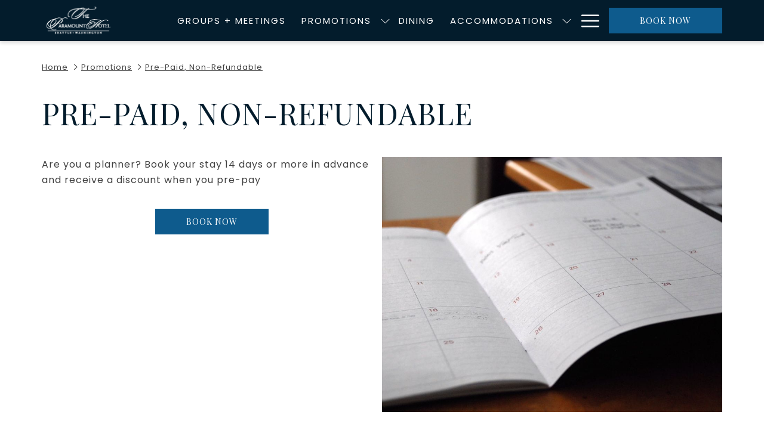

--- FILE ---
content_type: text/html; charset=UTF-8
request_url: https://www.paramounthotelseattle.com/offers/pre-paid-non-refundable
body_size: 16101
content:
<!doctype html>
<html dir="ltr" lang="en" data-lang="" data-template="offer-detail" data-template-source="tc-theme">
<head>
<script>
	var galaxyInfo = {
		website_id: 4671,
        tvs: 0,
	    cms_id: 138759,
	    iso: "en_US",
	    local: "en",
	    traduction_id: 1,
	    env: "prod",
	    domain_unique_id: "fc59626c3e63d570aa3beb4864dbe8c9",
	    proxy_url: "https://tc.galaxy.tf",
	    proxy_key: "a81302743c827d7e8cd06b81b4bbbd0b",
	    proxy_url_lead: "https://tc.galaxy.tf/leads?key=a81302743c827d7e8cd06b81b4bbbd0b&glx-website-id=4671&glx-trad-id=1",
	    proxy_user_pool_id: "",
	    item_previous:"26037",
	    item_current:"26033",
	    item_next_item:"26035",
	    item_count:"7",
	    auto_visibility_start: "",
	    auto_visibility_end: "",
	    visibility_redirect_url: "",
	    locales_theme:"/json/locale/4671/1/1",
	    live_website: true,
	    backstage: "https://www.travelclick-websolutions.com"
	}
	</script>
<script type="text/javascript" src="https://app.secureprivacy.ai/script/61045b874d555ec68f40e1d8.js"></script>
<script>
    window.addEventListener("sp_init", function (evt) {
        window.sp.switchLanguage('en');
    }, false);
</script>
<script>var galaxyGMS=function(){var e;return{isUserLoggedIn:function(){try{var r=sessionStorage.getItem("gms_profil_data")||localStorage.getItem("gms_profil_data");return!!(r&&(e=JSON.parse(r))&&e.firstName&&e.timestamp&&45>(+new Date-e.timestamp)/1e3/60)}catch(e){return!1}},userTierKey:function(){if(this.isUserLoggedIn()){var r=e.levelName;if("string"==typeof r)return r.toLowerCase().replace(/ /g,"_")}return!1}}}();</script>

<link rel="preconnect" href="https://fonts.gstatic.com" crossorigin />
<link rel="preload" as="style" href="https://fonts.googleapis.com/css?family=Playfair+Display:400,400i,700,700i&display=swap&subset=latin,latin-ext"><link rel="stylesheet" href="https://fonts.googleapis.com/css?family=Playfair+Display:400,400i,700,700i&display=swap&subset=latin,latin-ext" media="print" onload="this.media='all'"><noscript><link rel="stylesheet" href="https://fonts.googleapis.com/css?family=Playfair+Display:400,400i,700,700i&display=swap&subset=latin,latin-ext"/></noscript>
<link rel="preload" as="style" href="https://fonts.googleapis.com/css?family=Poppins:400,400i,700,700i&display=swap&subset=latin,latin-ext"><link rel="stylesheet" href="https://fonts.googleapis.com/css?family=Poppins:400,400i,700,700i&display=swap&subset=latin,latin-ext" media="print" onload="this.media='all'"><noscript><link rel="stylesheet" href="https://fonts.googleapis.com/css?family=Poppins:400,400i,700,700i&display=swap&subset=latin,latin-ext"/></noscript>
<link rel="preload" as="style" href="https://fonts.googleapis.com/css?family=Lora:400,400i,700,700i&display=swap&subset=latin,latin-ext"><link rel="stylesheet" href="https://fonts.googleapis.com/css?family=Lora:400,400i,700,700i&display=swap&subset=latin,latin-ext" media="print" onload="this.media='all'"><noscript><link rel="stylesheet" href="https://fonts.googleapis.com/css?family=Lora:400,400i,700,700i&display=swap&subset=latin,latin-ext"/></noscript>
<link rel="preload" as="style" href="https://fonts.googleapis.com/css?family=Open+Sans:400,400i,700,700i&display=swap&subset=latin,latin-ext"><link rel="stylesheet" href="https://fonts.googleapis.com/css?family=Open+Sans:400,400i,700,700i&display=swap&subset=latin,latin-ext" media="print" onload="this.media='all'"><noscript><link rel="stylesheet" href="https://fonts.googleapis.com/css?family=Open+Sans:400,400i,700,700i&display=swap&subset=latin,latin-ext"/></noscript>
<link rel="preload" as="style" href="https://fonts.googleapis.com/css?family=Montserrat:400,400i,700,700i&display=swap&subset=latin,latin-ext"><link rel="stylesheet" href="https://fonts.googleapis.com/css?family=Montserrat:400,400i,700,700i&display=swap&subset=latin,latin-ext" media="print" onload="this.media='all'"><noscript><link rel="stylesheet" href="https://fonts.googleapis.com/css?family=Montserrat:400,400i,700,700i&display=swap&subset=latin,latin-ext"/></noscript>
<meta http-equiv="Content-Security-Policy" content="upgrade-insecure-requests">
<meta name="viewport" content="width=device-width, initial-scale=1.0, maximum-scale=2.0, user-scalable=1">
<link rel="stylesheet" href="/css/custom/4671/1/main/43f4ed4b30a80dc2f53f7dd36392065e/main.css" data-theme-name="th1">
<script>
// Picture element HTML5 shiv
document.createElement( "picture" );
</script>
<script>var BIDnumber = '1699';</script>

<style>
  :root {
    --btn-animation-type: Instant;

    --hero-animation-type: ;
    --hero-animation-start: No animation;
    --hero-animation-slider: Fade out image;
    --hero-animation-slider-delay: 6000ms;
    --hero-animation-pages: Homepage;

    --on-scroll-animation: ;
    --on-scroll-animation-pages: Homepage;
  }
</style>


<script>
  const tcIntegratedDatalayerConfig = {
    website: {
  name: "The Paramount Hotel Seattle",
  type: '3',
  tvs: '0',
  nbHotel: 

  '1'


 ,
},
    websiteItem: {
  bid: '1699',
  
  hotelId: '4395',
  
  bookingEngineHotelId: '104207',
  bookingEngineProvider: 

"iHotelier (BE5)"


,
  branding: {
    name: 

"The Paramount Hotel Seattle"

, // new
    brand: 

"The Paramount  Hotel Seattle BR"


,
    masterBrand: 

"The Paramount Hotel Seattle MB"  


,
    chainId: 'false',
  },
  location: {
    city: "Seattle",
    country: "United States",
    countryCode: "US",
    state: "Washington",
  },
  rating: '0',
  roomTypesCount: '14'
},
    hotelInDetail: 
{
  
  bid: '1699',
  hotelId: '4395',
  bookingEngineHotelId: '104207',
  bookingEngineProvider: "iHotelier (BE5)",
  branding: {
    name: "The Paramount Hotel Seattle", // new
    brand: "The Paramount  Hotel Seattle BR",
    masterBrand: "The Paramount Hotel Seattle MB",
    chainId: 'false',
  },
  location: {
    city: "Seattle",
    country: "United States",
    countryCode: 'US',
    state: "Washington",
  },
  rating: '0',
  roomTypesCount: '14'
  
},
    ibe: {
  ibeGeneral: [],
  ibeProductDisplay: []
},
  };
  
  if (!window.GLXExtensions){
    window.GLXExtensions = { tcIntegratedDataLayer: { isEnabled: true, config: tcIntegratedDatalayerConfig } }
  } else {
    window.GLXExtensions.tcIntegratedDataLayer = { isEnabled: true, config: tcIntegratedDatalayerConfig }
  } 
</script>
<script>
    console.log('Inside Theme Extension - Global Head', 'prod');
</script>
<!--


<link rel="stylesheet" href="/css/custom/4671/287/main/403db8296b2efe52706e5da938716e3b/main.css" /> -->


<link rel="preload" href="/css/custom/4671/307/main/c2748df4cbaa6cb8a41742a1278a663e/main.css" as="style" onload="this.onload=null;this.rel='stylesheet'">
<noscript><link rel="stylesheet" href="/css/custom/4671/307/main/c2748df4cbaa6cb8a41742a1278a663e/main.css" /></noscript>
<link rel="preload" href="/css/custom/4671/311/main/cb60ce1b2cc400f1338cacb9c1c5b10b/main.css" as="style" onload="this.onload=null;this.rel='stylesheet'">
<noscript><link rel="stylesheet" href="/css/custom/4671/311/main/cb60ce1b2cc400f1338cacb9c1c5b10b/main.css"></noscript>
<script>
  if (!window.GLXExtensions) window.GLXExtensions = {};
  window.GLXExtensions.tcGuestPortal = { isEnabled: true };
  (function () {
    const crossDomainParam = /gms=([^&]*)/.exec(window.location.hash);
   if (crossDomainParam) {
      window.GLXExtensions.tcGuestPortal.crossDomain = {
        param: crossDomainParam[1]
      };
      const newURL = new URL(window.location.href);
      newURL.hash = '';
      history.replaceState(null, '', newURL);
    }
  })();

  // title from the unit level
  const gp_titles_website = "";
  const gp_titles_arr = !gp_titles_website ? null : gp_titles_website.split(",");
  if (gp_titles_arr) {
    window.GLXExtensions.tcGuestPortal.gmsTitles = gp_titles_arr;
  }
</script>
<style>
/* While loading */
glx-tc-lead-rate:not([data-state="ready"]) {
    opacity: 0.5;
    cursor: wait;
}
/* avoid content jumping after loading in case there is no fallback */
glx-tc-lead-rate-member-value,
glx-tc-lead-rate-value {
    &:empty::before {
        content: '\00a0'; /* &nbsp; equivalent to force taking space */
    }
}
/* If there is no rate or fallback, we hide the rate */
glx-tc-lead-rate[data-empty="true"] {
    display: none!important;
}
</style>


<!-- webcomponents for rates from proxy -->
<script type="module" src="/integration-tools/rate-components/public/rates-proxy.js?v1.3.0" ></script>


<link type="image/x-icon" href="https://image-tc.galaxy.tf/wisvg-c8r3haskxczhwbdyinzdetyn2/favicon.svg" rel="shortcut icon"/>
<!-- Google tag (gtag.js) -->
<script async src="https://www.googletagmanager.com/gtag/js?id=UA-71499039-1"></script>
<script>
  window.dataLayer = window.dataLayer || [];
  function gtag(){dataLayer.push(arguments);}
  gtag('js', new Date());

  gtag('config', 'UA-71499039-1');
</script>
<!-- Case# 005088138 -->
<style>
    .career--header .career--button{
        visibility: hidden; 
    }

    @media (min-width: 1200px) {
        .page-footer__tablet-section--last .container {
            flex-direction: column;
        }
    }

</style>
<title>Pre-Paid, Non-Refundable | Offers at The Paramount Hotel Seattle </title>
<meta name="description" content="Discover our offer Pre-Paid, Non-Refundable and book an unforgettable stay at The Paramount Hotel Seattle." />
<meta name="keywords" content="" />
<meta property="og:site_name" content="The Paramount Hotel Seattle" />
<meta http-equiv="content-type" content="text/html; charset=UTF-8" />
<meta name="robots" content="index, follow" />
<meta name="google-site-verification" content="mWpI0d6tMrz13-RVs8GifzbGsaUBas9OFZk3qrHlAdA" />
<link rel="canonical" href="https://www.paramounthotelseattle.com/offers/pre-paid-non-refundable" />
<meta property="og:url" content="/offers/pre-paid-non-refundable" />
<meta property="og:title" content="Pre-Paid, Non-Refundable | Offers at The Paramount Hotel Seattle " />
<meta property="og:description" content="Discover our offer Pre-Paid, Non-Refundable and book an unforgettable stay at The Paramount Hotel Seattle." />
<meta property="og:locale" content="en_US" />
<script type="application/ld+json">{"@context":"https:\/\/schema.org","@type":"BreadcrumbList","itemListElement":[{"@type":"ListItem","position":1,"item":{"@id":"https:\/\/www.paramounthotelseattle.com\/","name":"Home"}},{"@type":"ListItem","position":2,"item":{"@id":"https:\/\/www.paramounthotelseattle.com\/offers","name":"Promotions"}},{"@type":"ListItem","position":3,"item":{"@id":"https:\/\/www.paramounthotelseattle.com\/offers\/pre-paid-non-refundable","name":"Pre-paid&comma; non-refundable"}}]}</script>
<script type="application/ld+json">{"@context":"https:\/\/schema.org","@type":"Product","name":"Pre-Paid, Non-Refundable","description":"Are you a planner? Book your stay 14 days or more in advance and receive a discount when you pre-pay.\r\n","image":"https:\/\/image-tc.galaxy.tf\/wijpeg-at86qfe2uc3w1e55c5ti31cnx\/day-planner-828611-1920-1.jpg","offers":{"@type":"Offer","price":"0","priceCurrency":""}}</script>
<script>var websiteID = 4671;</script>
<script>var cms = 138759</script>
<script>var ts_roll_up_tracking = 'enabled';</script>
<script> var ts_analytics = {"booking_engine_hotel_id":"104207","hotel_bid":1699,"master_brand_bid":"","brand_bid":"","master_brand_chain_id":""}</script>
<script>
var dl = {"pageLanguage":"en","tvs":"tvs_no","websiteLanguage":"en","pageSection":"not_applicable","pageSubSection":"not_applicable","contentGroup":"not_applicable","globalProduct":"web","event":"datalayer-first-render","productPurchased":"essentials","propertyWebsiteLanguages":1,"webHostname":"paramounthotelseattle.com","parentHostname":"not_applicable"};
				dl.loggedIn = galaxyGMS.isUserLoggedIn() ? "yes" : "no";
				dl.memberTier = galaxyGMS.userTierKey() ? galaxyGMS.userTierKey() : "null";
</script>
<script>(function(w,d,s,l,i){w[l]=w[l]||[];w[l].push({'gtm.start':
		new Date().getTime(),event:'gtm.js'});var f=d.getElementsByTagName(s)[0],
		j=d.createElement(s),dl=l!='dataLayer'?'&l='+l:'';j.async=true;j.src=
		'https://www.googletagmanager.com/gtm.js?id='+i+dl;f.parentNode.insertBefore(j,f);
		})(window,document,'script','dataLayer','GTM-TL2MM4B');
		</script>

<style>
/* For WYSIWYG content, CSS class are added to figure/images instead of relying only on inline style attribute. These images have the class "glx-cke5-image" added so we can target them safely. */
figure.image_resized.glx-cke5-image[style*="width"] img {
    width: 100%;
    height: auto;
}
</style>
<script>
				(function(w,d,s,l,i){w[l]=w[l]||[];w[l].push({'gtm.start':
				new Date().getTime(),event:'gtm.js'});var f=d.getElementsByTagName(s)[0],
				j=d.createElement(s),dl=l!='dataLayer'?'&l='+l:'';j.async=true;j.src=
				'https://www.googletagmanager.com/gtm.js?id='+i+dl;f.parentNode.insertBefore(j,f);
				})(window,document,'script','dataLayer','GTM-M43DPDC');
				</script>
<script>_dynamic_base = "https://dynamic.travelclick-websolutions.com"</script>
</head>
<body class="g_offer-detail no-js sticky-footer header1
     remove-level-three-navigation" 
  data-g-key="AIzaSyD7VEhuXvyxNyOTwKVMhhBEbCzxTjNXY7M" 
   
>
<script>document.body.classList.remove("no-js");document.body.classList.add('js-loading');</script>
<script>
  var websiteGlobalVariables = {
    'rates': {
      'hideOldPrices': false
    }
  };

  // Set the CSS custom property dynamically
  document.documentElement.setAttribute(
    'data-hide-old-prices',
    websiteGlobalVariables.rates.hideOldPrices
);
</script>
<a href="#header-content" class="skip-main">Skip to navigation</a>

<a href="#site-content" class="skip-main">Skip to main content</a>

<a href="#footer-content" class="skip-main">Skip to footer</a>

<img id="tc-theme-svg-list" src="/integration/tc-theme/public/svg/svg-icons.svg" alt="Website's SVG icons" width="0" height="0"/>









  <script type="text/template" id="extension-zone-cs-container">
<div class="cs-container"></div>
</script>
<script>
  if(!window.hotelModule) {
    window.hotelModule = [];
  }
  window.hotelModule['id-b972b07c57cba7c6189b7e688c1817f7'] = {
    url: '/json/search/1/1/hotels-dropdown-data.json'
  }
  window.headerMenu = {navItems: [{"url":"\/events","current":"","name":"Groups + Meetings","target":""},{"url":"\/offers","current":"current","name":"Promotions","target":"","subpages":[{"url":"\/offers\/Pride","current":"","name":"Celebrate Pride","target":""}]},{"url":"\/Dining","current":"","name":"Dining","target":""},{"url":"\/rooms","current":"","name":"Accommodations","target":"","subpages":[{"url":"\/rooms\/ada-accessibility","current":"","name":"ADA Accessibility","target":""}]},{"url":"\/about-us","current":"","name":"About Us","target":"","subpages":[{"url":"\/about-us\/philanthropy","current":"","name":"Philanthropy","target":""},{"url":"\/about-us\/art-at-the-paramount","current":"","name":"Art at the Paramount","target":""}]},{"url":"\/location","current":"","name":"Location","target":""},{"url":"\/amenities","current":"","name":"Amenities + Services","target":""},{"url":"\/convention-center-hotel","current":"","name":"Convention Center Hotel","target":""},{"url":"\/attractions","current":"","name":"Local Attractions","target":""},{"url":"\/faq","current":"","name":"FAQ","target":""},{"url":"\/gallery","current":"","name":"Gallery","target":""},{"url":"\/lost-found","current":"","name":"Lost+Found","target":""},{"url":"\/stashrewards","current":"","name":"Earn Rewards","target":""},{"url":"\/join-our-team","current":"","name":"Join Our Team","target":""}]}
  window.headerConfigs = {
      headerId: 'id-b972b07c57cba7c6189b7e688c1817f7',
      hrefLanguage: 'en',
      showSecondaryNavigation: false,
      showLevelThreeNavigation: false,
      secondaryNav: [],
      logo: {
        link: '/',
        linkTarget: false,
        title: 'Back to the homepage',
        hasBackground: false,
        background: '#1479DD',
        hasScrollLogo: false,
        scrollLogo: '',
        scrollLogoAlt: '',
        hasMobileLogo: false,
        mobileLogo: '',
        logo:'https://image-tc.galaxy.tf/wipng-aa48kx4sqc0zh5m9c8pect6le/logomain2.png?width=500',
        logoAlt: '',
        additionalLanguagesLogosSettings: {
          isEnabled: false,
          hasLogo: false,
          logo: '',
          hasScrollLogo: true,
          scrollLogo: '',
          scrollLogoAlt: '',
          hasMobileLogo: false,
          mobileLogo: '',
          hasBackground: false,
          background: '',
        },
      },
      showLanguageSwitcher: false,
      languageSwitcher: {
  
},
      showCurrencySwitcher: true,
      hasPhoneNumber: true,
      phoneNumber: '1 206-292-9500',
      phoneNumberSanitized: '12062929500',
      phoneNumberLabel: '',
      hasSubpages: true,
      maxNavItems:'10',
      hamburgerIconColor: '',
      bookNowLabel: 'Book now',
      dropShadowOnScroll: true,
      headerMenu:{ navItems:'' },
      gmsHeaderDropdown: {},
      hotelDropdownConfig:{
        crossWebsiteLinking: false,
        homeLink: '',
        homeLinkLabel: ``,
        homeIcon: false,
        customHomeIcon: '',
        groupHotelsDropdowns: '',
        defaultHotel: ``,
        uncategorisedHotel: ``,
      },
      locales: {
        showSubMenuFor:'show submenu for ',
        moreLink:'More link',
        mainNavigation:'main navigation',
        opensBookingMask:'opens booking mask',
        closeBookingMask:'close booking mask',
        closeMoreMenu:'close more menu',
        backToTheMenu:'back to the menus',
        gms_helloUser:'Hello,',
        gms_signOut:'Sign Out',
        gms_point: 'Point',
        gms_points: 'Points',
        gms_night:'Night',
        gms_nights:'Nights',
        gms_stay:'Stay',
        gms_stays:'Stays',
        call_us:'call us at',
        menu:'Menu'
      }  
    }
</script>
<div id="header-one" class="header-one header-logo-alts" data-scroll-logo-alt="" data-logo-alt="The official White Logo of Paramount Hotel Seattle" >
  <header-one></header-one>
</div>
 
   

  <!-- BM CORE SETTING EXAMPLE -->
<script>
  const calendarSettings = {
  
    displayDateFormat:"MM/DD/YYYY",
    isLargeLayout: true,
  
  siteLanguage: 'en',
  firstDayOfTheWeek: 0,
  monthsToShow: (function(){return (window.innerWidth>=1200)?2:1})(),
  showDaysInNextAndPreviousMonths: false,
  
    minimumDaysOfStay: 1,
    minimumDaysOfStayDefault: 1,
    minimumDaysOfStaySecondary: 1,
    minimumDaysOfStayDefaultSecondary: 1,
    useMinimumDaysOfStaySecondary: false,
  
  useDefaultArrows: false,
  arrowsCustomClass: {
    prev: 'icon icon-arrow-left',
    next: 'icon icon-arrow-right',
  },
  checkIn: {
    field: 'bm-checkin-input',
    trigger: 'bm-checkin-trigger',
    container: 'bm-calendars',
  },
  checkOut:{
    field: 'bm-checkout-input',
    trigger: 'bm-checkout-trigger',
    container: 'bm-calendars',
  },
  flexibleDates: {
    enabled: false,
    field: 'flexible-dates-input',
    content: 'My dates are flexible',
    checkedMark: '<svg class="icon icon-arrow-bottom"><use href="#icon-check"></use></svg>'
  },
  ratesInCalendar: {
    enabled: false,
    device: 'desktop',
    dailyRatesData: [],
    indicatorColor: '#0AE000',
    customCalendar: {
      calendarContainer: 'bm-rates-calendar',
      monthsContainer: 'bm-rates-calendar-months',
      monthsTrigger: 'bm-rates-month-trigger',
      daysContainer: 'bm-rates-calendar-days',
      daysTigger: 'bm-rates-calendar-days',
      applyTigger: 'bm-rate-calendar-apply',
      closeTigger: 'bm-rate-calendar-close',
    },
    indicatorLabel: "Lowest available rate",
    rateLabel: "Rates from ",
    backBtnLabel: "Go back",
    monthSelectorLabel: "Select your dates",
    applyBtnLabel: "Apply dates",
  },
  wcag: {
    selectedCheckInDate: "Selected check in date is",
    selectedCheckOutDate: "Selected check out date is",
    selectedCheckInDateText: "This button opens the calendar to select check in date.",
    selectedCheckOutDateText: "This button opens the calendar to select check out date.",
    selected: "Selected",
    checkInLiveRegionId: 'checkin-region',
    checkOutLiveRegionId: 'checkout-region',
    incorrectDateFormatEntered: "Incorrect date format used, please use date format",
    minimumDaysOfStay: "Minimum Night Stay",
    calendarExpanded: "Calendar Expanded",
  },
  labels: {
    previousMonth: "Previous Month",
    nextMonth: "Next Month",
  }
};
  const bm_core_settings = {
  dataContainer: 'bm-app',
  container: 'bm-box-wrapper',

  startingDate: '2021-05-17',

  calendars: calendarSettings,
  leadRates: {
    showRates:  1 ,
    showStrikeThroughRate: false,
    displayPrice: 'lead-rates-price',
    bestRateLogo: {
      enabled: false,
      logo: "",
      fallbackText: "Best Rate Guarantee"
    } 
  },
  wcag: {
    bookNow:{
      id: 'booking-mask-submit',
      opensInANewTab: "opens in a new tab"
    }
  },

  saveBookingSession:  false ,
  website: {
  hotelTypeId: '3',
  booking_engine_hotel_id: '104207',
  booking_mask_url: 'https://reservations.travelclick.com/104207?',
  booking_engine_provider_id:  '29' ,
  second_booking_engine_provider_id: '0',
  second_booking_engine_hotel_id: '0',
  second_booking_engine_url: '',
  second_booking_mask_url: '',
  hasFamilyPricing: false,
  be_open_in_new_tab: false ,
  
    hotels:[]
  
},


module: 'hotel',
id: '4395',

};
  const bm_ui_settings = {
  dataContainer: 'bm-app',
container: 'bm-box-wrapper',
containers: {
  'header1': {
    vertical: { 
      base: '#bm-hero-container',
      noHero: '#no-hero',
      collapsed: '#bm-collapsed-wrapper',
      triggers: '.bm-collapsed-wrapper'
    }, 
    horizontal: {
      base: '#bm-horizontal-hero',
      belowHero: '#bm-horizontal-below-hero',
      noHero: '#no-hero',
      collapsed: '#bm-collapsed-horizontal-wrapper',
      triggers: '.bm-collapsed-wrapper'
    },
    'area-search': {
      base: '#bm-horizontal-hero',
      belowHero: '#bm-horizontal-below-hero',
      noHero: '#no-hero',
      collapsed: '#bm-collapsed-horizontal-wrapper',
      triggers: '.bm-collapsed-wrapper'
    },
    'horizontal-hotel-plus-air': {
      base: '#bm-horizontal-hero',
      belowHero: '#bm-horizontal-below-hero',
      noHero: '#no-hero',
      collapsed: '#bm-collapsed-horizontal-wrapper',
      triggers: '.bm-collapsed-wrapper'
    }
  },
  'header2': {
    vertical: { 
      base: '#bm-vertical-base',
      noHero: '#no-hero',
      collapsed: '#bm-vertical-base',
      triggers: '.bm-collapsed-wrapper'
    }, 
    horizontal: {
      base: '#bm-horizontal-hero',
      belowHero: '#bm-horizontal-below-hero',
      noHero: '#no-hero',
      collapsed: '#bm-collapsed-horizontal-wrapper',
      triggers: '.bm-collapsed-wrapper'
    },
    'area-search': {
      base: '#bm-horizontal-hero',
      belowHero: '#bm-horizontal-below-hero',
      noHero: '#no-hero',
      collapsed: '#bm-collapsed-horizontal-wrapper',
      triggers: '.bm-collapsed-wrapper'
    },
    'horizontal-hotel-plus-air': {
      base: '#bm-horizontal-hero',
      belowHero: '#bm-horizontal-below-hero',
      noHero: '#no-hero',
      collapsed: '#bm-collapsed-horizontal-wrapper',
      triggers: '.bm-collapsed-wrapper'
    }
  },
  'headerAdvanced': {
    vertical: { 
      base: '#bm-hero-container',
      noHero: '#no-hero',
      collapsed: '#bm-collapsed-wrapper',
      triggers: '.bm-collapsed-wrapper'
    }, 
    horizontal: {
      base: '#bm-horizontal-hero',
      belowHero: '#bm-horizontal-below-hero',
      noHero: '#no-hero',
      collapsed: '#bm-collapsed-horizontal-wrapper',
      triggers: '.bm-collapsed-wrapper'
    },
    'area-search': {
      base: '#bm-horizontal-hero',
      belowHero: '#bm-horizontal-below-hero',
      noHero: '#no-hero',
      collapsed: '#bm-collapsed-horizontal-wrapper',
      triggers: '.bm-collapsed-wrapper'
    },
    'horizontal-hotel-plus-air': {
      base: '#bm-horizontal-hero',
      belowHero: '#bm-horizontal-below-hero',
      noHero: '#no-hero',
      collapsed: '#bm-collapsed-horizontal-wrapper',
      triggers: '.bm-collapsed-wrapper'
    }
  },
},
hero: {
  container: 'm-hero',
  typeShort: 'm-hero_short'
},
//area-search
areaSearch: {
  enabled: false,
  URL: '',
  URLTarget: '',
  sortResultsBy: '',
  helperText: false,
  locationFieldSearch: false,
  disableCountrySearch: false,
  disableRegionSearch: false,
  disableCitySearch: false,
  disablePoiSearch: false,
  disableSearchIcons: false,
  enableAllDestinationSearch: false,
  hideCounterPerLevel: false,
  hideSecondaryInfomation: false,
  promocodePopUp: {
    container: 'bm-as-promocode-popup',
    trigger: 'bm-as-promocode-trigger',
    mobileClose: 'bm-as-promocode-close',
    mobileSaveChanges: 'bm-as-promocode-save-changes',
  }
},
roomPopUp: {
  enabled: 
    
      false
    ,
  cmsShowChildrenAges:  false ,
  container: 'bm-pu-room-options',
  roomContainer: 'bm-pu__rooms-container',
  roomsSelector: 'js-as-room',
  roomNumber: 'js-room-number',
  childAgesContainer: 'js-room-child-ages',
  infantAgesContainer: 'js-room-infant-ages',
  trigger: 'bm-pu-room-trigger',
  triggerGuestCount: 'guest_count',
  triggerGuestLabel: 'guest_label',
  triggerAdultCount: 'adult_count',
  triggerAdultLabel: 'adult_label',
  triggerChildrenCount: 'children_count',
  triggerChildrenLabel: 'children_label',
  triggerRoomCount: 'room_count',
  triggerRoomLabel: 'room_label',
  mobileClose: 'bm-pu-room-close',
  mobileSaveChanges: 'bm-pu-room-save-changes',
  selectRoomLabel: "This button opens the room selector.",
  addRoom: 'add-room',
  removeRoom: 'subtract-room',
  trashRoom: 'bm-pu__room-remove',
  roomCounter: 'bm-pu-room-counter',
  adultSelector: 'bmadults',
  childSelector: 'bm-children',
  infantSelector: 'bm-infants',
  labels: {
    roomOptionsSaveChanges: "Save Changes",
    roomSingular: "Room",
    roomPlural: "Rooms",
    guestSingular: "Guest",
    guestPlural: "Guests",
    labelAdults: "Adults",
    labelChildren: "Children",
    childAgeInformation: "< 11 years old",
    infantAgeInformation: "< 2 years old",
    selectYourOccupancy: "Select your occupancy",
    addRoom: "Add Room",
    removeRoom: "Subtract Room",
    occupancy: "Occupancy",
  }
},
// button only
buttonOnly: {
  enabled: false,
  URL: 'https://reservations.travelclick.com/104209?ProdID=68880&_ga=2.45035428.1822170612.1626032244-496780714.1614916776',
  URLTarget: '',
  buttonClass: ''
},
//book  now buttons
bookNow: {
  mobile: {
    open: 'js-trigger-open-collapse',
    openLabel: "Book Now",
    close: 'js-trigger-close-collapse',
    closeLabel: "close"
  },
  desktop: {
    id: 'booking-mask-submit',
    label: "Book Now",
    open: 'js-trigger-open-collapse',
    openLabel: "Book Now",
    close: 'js-trigger-close-collapse',
    closeLabel: "close"
  }
},
// layout
layout: 'vertical',
fullyExpanded: false,
horizontalIsFullWidth: false,
isSticky: false,
position: 'right',
collapsed: 'collapsed',
collapsePosition: 'in-line',
//check in/out labels
checkInLabel: "Check In",
checkOutLabel: "Check Out",
requiredFieldsLocal: "* Fields Required",
headerType: null,
  //calendars information shared with core
  calendars: calendarSettings,
  //hotel select
hotelSelect: 'booking-mask-hotel',
hotelSelectWrapper: 'booking-mask-hotel-wrapper',
selectHotelLabel: "Select Hotel",
selectHotelPlaceHolder: "Select Hotel",
showNumberOfHotels: false,
hotelSelectRequired: false,
showHotelCountry: false,
//rooms
showRooms: true,
rooms: {
  id:'bm-rooms',
  min: '1',
  max: '10',
  defaultValue: "1",
  label: "Rooms",
  required: false
},

//adults 
showAdults: true,
adults: {
  id:'bmadults',
  min: '1',
  max: '10',
  defaultValue: "1",
  label: "Adults",
  required: false
},

//children
showChildren: true,
children: {
  id:'bm-children',
  min: '0',
  max: '10',
  defaultValue: '0' || 0 ,
  label: "Children",
  required: false,
  disabled: false
},
childAges: {
  id:'bm-childAges',
  min: 0,
  max: 12,
  defaultValue:  0 ,
  label: "Child age by Check-in",
  required: false,
  infantEnabled: false
},

//infants
showInfants:  false ,
infants: {
  id: 'bm-infants',
  min: '0',
  max: '2',
  defaultValue: '0' || 0,
  label: "Infants",
  required: false,
  disabled: false
},
infantAges: {
  id: 'bm-infantAges',
  min: 0,
  max: 1,
  defaultValue:  0 ,
  label: "Infants age by Check-in",
  required: false
},
//hotel + air
showHotelAir: false,
hotelAir: {
  preselectHotelAir: false,
  hotelId:'hotel-only-btn',
  airId:'hotel-air-btn',
  srLabel: "Select booking type",
  hotelLabel: "Hotel",
  airLabel: "Hotel + Air",
  departureCityLabel: "Departure City",
  departureLoadingText: "Searching",
  departureCityWrapperId: 'departure-city-wrapper',
  departureCityId: 'departure-city',
  trigger: 'hotel-air___btn',
  triggerHotelAir: '#hotel-air-btn',
  required: true
},

showRates: true,
showRetailRates: !websiteGlobalVariables.rates.hideOldPrices,
leadRates: {
  defaultRate: "Make a Reservation",
  rate: '',
  label: "Rates from",
  opensInANewTab: "opens in a new tab",
  
    customRatesURL: false,
    URL: 'https://reservations.travelclick.com/104207?HotelId=104207&languageid=1&rooms=1&adults=1',
  
  bestRateLogo: {
    enabled: false,
    logo: "",
    fallbackText: "Best Rate Guarantee"
  } ,
  iHotelierConfig: '{"hotelCodes":"104207","daysAhead":90,"adults":"1"}',
  locales: {
    loadingText: "Loading",
    ratesFrom: "Rates from "
  }
},
  showModifyLink:  1 ,
modify: {
  id:'modifyBooking',
  bookingMaskURL: 'https://reservations.travelclick.com/104207?',
  bookingEngineURL: 'https://reservations.travelclick.com/104207?HotelId=104207&languageid=1&rooms=1&adults=1',
  text: {
    modifyBooking: "Modify Booking",
    openPopup: "Opens modify booking window",
    closePopup: "Close modify booking window",
    enterReservationNumber: "Please, enter your reservation number.",
    reservationNumber: "Reservation number",
    submitReservationNumber: "Submit reservation number",
    required: "required",
    allFieldsAreRequired: "(All fields are required)",
    opensInANewTab: "opens in a new tab",
    submit:  "Submit",
    selecHotel: "Select Hotel"
  }
},
  //promocode

    hasPromocode: true,
    promocodeId: 'booking-mask-promocode',
    multiPromocodeValueInput: 'js-bm-source-promocode-value',
    multiPromocodeTypeInput: 'js-bm-source-promocode-name',
    multiPromocodeRealInput: 'js-bm-fill-promocode',
    
    
    
    
    
    numberOfPromoCodes: 1,
    promocodeWCAG: {
        gotACode: "Got a promocode?",
        openPromocode: "Opens promocode window",
        enterYourPromo: "Enter your promocode",
        clearPromocode: "Clear promocode",
        closePromocodeWindow: "Close promocode window",
        addYourCode: "Add your code",
        selectCodeType: "Select code type",
        enterYourPromo: "Enter your promocode",
        applyPromocode: "Apply promocode",
        addPromo: "Add",
        promocodeWindowDescription: "This window allows you to enter one of the available types of promocodes",
    },



showPromo:  0 ,


showTravelAgencyPromo:  0 ,


showGroupPromo:  0 ,


showRateAccessCorporatePromo:  1 ,

  rateAccessCorporatePromo: {
    label: "Rate Access \/ Corporate Code",
    labelPlaceholder: "Rate Access \/ Corporate Code",
    promocodeType: 'identifier',
    hasDefaultValue:  false ,
    defaultValue: "",
  },

  website: {
  hotelTypeId: '3',
  booking_engine_hotel_id: '104207',
  booking_mask_url: 'https://reservations.travelclick.com/104207?',
  booking_engine_provider_id:  '29' ,
  second_booking_engine_provider_id: '0',
  second_booking_engine_hotel_id: '0',
  second_booking_engine_url: '',
  second_booking_mask_url: '',
  hasFamilyPricing: false,
  be_open_in_new_tab: false ,
  
    hotels:[]
  
},


module: 'hotel',
id: '4395',

}
  bm_ui_settings.areaSearch.labels = {
    searchHint: 'Please enter 3 or more characters',
    noResultsFound: 'No results found',
    locationSearchLabel: 'Where do you want to go?',
    locationSearchPlaceholder: 'Country, city, region or hotel',
    asCalendarMonthPlaceholder: 'month label',
    bestRateGuaranteeLabel: 'Best Rate Guarantee',
    specialCode: 'Special Code',
    codeType: 'Code Type',
    code: 'Code',
    applyCode: 'Apply Code',
    searchDropDownDescription: 'Search location or property',
    searchBMInAreaSearchPage: 'ASM Search',
    updateBMInAreaSearchPage: 'Update',
};

</script>





  
  




  


<!-- BM DATA ATTR EXAMPLE -->
<div id="bm-app"
  data-booking-mask-type="bmco" 
  data-mobile-booking-mask-type="bmco2" 
></div>




<script>
    var paginationData = {
        currentItem: "26033",
        jsonList: "/json/search/1/1/pagination-offer.json",
        ariaLabel: "Read more about"
    }
</script>
<div id="main-content" role="main">
    




<div id="no-hero" class="no-hero"></div>


    
      
        <script>
          if(!window.heroSliderItemList) {
            window.heroSliderItemList = [];
          }
  
      </script>    
          



      <nav class="breadcrumb-container" aria-label="breadcrumb" role="navigation">
  <div class="container">
    <ol class="m-breadcrumb">
              <li class="m-breadcrumb--item">
          <a class="m-breadcrumb--link" href="/">Home</a>
        </li>
              <li class="m-breadcrumb--item">
          <a class="m-breadcrumb--link" href="/offers">Promotions</a>
        </li>
              <li class="m-breadcrumb--item">
          <a class="m-breadcrumb--link" href="/offers/pre-paid-non-refundable">Pre-Paid, Non-Refundable</a>
        </li>
          </ol>
  </div>
</nav> 
        <div id="site-content">
            <div class="container p-room js-module-item js-module-offers-pagination">
                                <hgroup>
                    <h1 class="h1 js-module-title">Pre-Paid, Non-Refundable</h1>
                                                        </hgroup>
                <div class="row m-content-object--row right-align">
                                        <div class="m-content-object--col">
                        

<div class="js-slider__wrapper id-b972b07c57cba7c6189b7e688c1817f7">
    
    <div class="cms-radius cms-border" style="border-radius:0px">
        <div class="ratio-4-3-slider js-slider" data-pagination="true">
                        
            <div class="ratio-4-3">
                <div class="ratio-content">
                    <picture>
                        <img srcset="https://image-tc.galaxy.tf/wijpeg-at86qfe2uc3w1e55c5ti31cnx/day-planner-828611-1920-1_standard.jpg?crop=0%2C0%2C980%2C735&width=381 381w,
                                https://image-tc.galaxy.tf/wijpeg-at86qfe2uc3w1e55c5ti31cnx/day-planner-828611-1920-1_standard.jpg?crop=0%2C0%2C980%2C735&width=928 928w,
                                https://image-tc.galaxy.tf/wijpeg-at86qfe2uc3w1e55c5ti31cnx/day-planner-828611-1920-1_standard.jpg?crop=0%2C0%2C980%2C735&width=1140 1140w"
                            sizes= "(max-width: 767px) 381px,
                                (max-width: 1199px) 928px,
                                (min-width: 1200px) 1140px"
                                data-lazy="https://image-tc.galaxy.tf/wijpeg-at86qfe2uc3w1e55c5ti31cnx/day-planner-828611-1920-1_standard.jpg?crop=0%2C0%2C980%2C735"
                                src="[data-uri]"
                                alt="A close-up of an open planner, representing a guest's schedule during their stay at The Paramount Hotel Seattle">
                    </picture>
                </div>
            </div>
            
                    </div>
    </div>
    <div class="room-slider-footer clearfix">
        <div class="pull-left">
            
    

        </div>
        <div class="pull-right">
            <div class="js-slider__insert-grouped-actions"></div>
        </div>
    </div>
</div>

                    </div>
                        
                    <div class="m-content-object--col">
                        <div class="">
                            <div class="">
                                <div class="m-content-object--content has-rsp-read-more cms-html-var">
                                    <p>Are you a planner? Book your stay 14 days or more in advance and receive a discount when you pre-pay</p>

                                                                    </div>
                            </div>
    
                                                        <div>
                                <div class="m-content-object--footer info-price">
                                                                                                                                                        <a
                                            href="https://reservations.travelclick.com/104207?RatePlanId=2749378"
                                            target="_self"                                            class="btn btn-action
 js-galaxy-book-body"
                                            rel="noopener"
                                            aria-label="Book now for Pre-Paid, Non-Refundable "
                                        >Book now</a>
                                                                                                            </div>
                            </div>
                                                    </div>
                                            </div>
                </div>
                            </div>
            
            
                        <div class="container p-room">
                <nav class="module-nav color-box" data-position="bottom">
    <div class="row">
        <div class="col-sm-6 module-nav__col pull-right-rtl">
            <div class="module-nav__group">
                    <a href="/offers"  class="module-nav__item">
                    <svg class="icon icon-arrow-left" aria-hidden="true"><use href="#icon-arrow-left"></use></svg>
                    <span class="icon__text">Back to the list</span>
                    
                </a>
            </div>
        </div>
        
        <div class="col-sm-6 module-nav__col">
            <div class="module-nav__group module-nav__group--prev-next">
                <a href="/offers/valet-parking-package" class="module-nav__item prev">
                    <svg class="icon icon-arrow-left" aria-hidden="true"><use href="#icon-arrow-left"></use></svg>
                    <span class="icon__text">Previous</span>
                </a>
                <a href="/offers/northernly-neighbor-discount" class="module-nav__item next">
                    <span class="icon__text">Next</span>
                    <svg class="icon icon-arrow-right" aria-hidden="true"><use href="#icon-arrow-right"></use></svg>
                </a>
            </div>
        </div>
        
    </div>
</nav>

            </div>
               
            
        </div>
    </div>
    






<script>
    window.footerConfigs = {
        "footerLanguages": {
  
}
    }

    if(!window.footerThreeTextFields) {
        window.footerThreeTextFields = [];
    }
    window.footerThreeTextFields['id-b972b07c57cba7c6189b7e688c1817f7'] = {
        hotelName: `The Paramount Hotel Seattle`,
        contact: `<p paraeid=\"&lbrace;1ff63c33-6d94-41a2-9f58-299d503ac194&rbrace;&lbrace;23&rbrace;\" paraid=\"393734228\">724 Pine Street, Seattle Central Business District, Seattle, WA 98101\u00a0<br \/>\nPhone: <a href=\"tel:+15032239900\">+<\/a><a href=\"tel:1 877-906-8897\">1 877-906-8897<\/a><br \/>\nEmail: <a href=\"mailto:reservations@paramounthotelseattle.com \">reservations@paramounthotelseattle.com\u00a0<\/a><\/p>\n`,
        copyright: `<p>\u00a9 <script>document.write(new Date().getFullYear());<\/script> The Paramount Hotel Seattle | Designed by <a href=\"https:\/\/amadeus.com\/en\" target=\"_blank\">Amadeus<\/a><\/p>\n`
    }

    if(!window.footerThreeLinks) {
        window.footerThreeLinks = {};
    }
    window.footerThreeLinks['id-b972b07c57cba7c6189b7e688c1817f7'] = {footerLinksList: [
{
    url: '/contact-us',
    target: false,
    text: `Contact Us`
},
{
    url: '/sister-properties',
    target: false,
    text: `\u200bSister Properties`
},
{
    url: '/privacy-policy',
    target: false,
    text: `privacy policy`
},
{
    url: '/terms-conditions',
    target: false,
    text: `Terms & Policies`
},
{
    url: '/sign-up',
    target: false,
    text: `Newsletter`
},
{
    url: '/join-our-team',
    target: false,
    text: `Careers`
},
{
    url: '/book/modify-booking',
    target: false,
    text: `Modify\/Cancel Booking`
},
{
    url: '/book/dates-of-stay',
    target: false,
    text: `Restart Booking`
},]}

    if(!window.footerThreeNewsLetter) {
        window.footerThreeNewsLetter = [];
    }
    window.footerThreeNewsLetter['id-b972b07c57cba7c6189b7e688c1817f7'] = {
        title: `Stay In The Know`,
        placeholder: `Email Address`,
        btnTitle: `Sign Up`
    };

    if (!window.footerThreeCustomHtml) {
        window.footerThreeCustomHtml = [];
    }
    window.footerThreeCustomHtml['id-b972b07c57cba7c6189b7e688c1817f7'] = {
        contentHtml: '<div style=\"display:flex; flex-direction:column; text-align: center;\">\r\n\t<p>\r\n\t\tStay In The Know\r\n\t<\/p>\r\n\t<iframe src=&#039;https:\/\/www.tcgms.net\/app\/new\/MTE1MDk0Mjc1NjA?languageCode=df&#039; width=\"100%\" height=\"100\" frameborder=\"0\" style=\"overflow: hidden;\"><\/iframe>\r\n<\/div>'
    }

    if(!window.footerThreePartners) {
        window.footerThreePartners = {};
    }
    window.footerThreePartners['id-b972b07c57cba7c6189b7e688c1817f7'] = {
title: `Our Partners & Awards`,
partnersList: [{
    partnerImg: 'https://image-tc.galaxy.tf/wisvg-a5e33b9x165drxbin5lwb8s5l/logo.svg?width=120',
    partnerAlt: `Official white logo of The Paramount Hotel Seattle`,
    partnerLink: 'https://www.paramounthotelseattle.com/',
    openInNewTab: true,
},{
    partnerImg: 'https://image-tc.galaxy.tf/wipng-cdvp3yy3ugxl02sj565ly3quk/footer-maui-1.png?width=120',
    partnerAlt: `White logo of Maui Coast Hotel near The Paramount Hotel Seattle`,
    partnerLink: 'https://www.mauicoasthotel.com/',
    openInNewTab: true,
},{
    partnerImg: 'https://image-tc.galaxy.tf/wigif-g3sdwgn6mytodbd8hoq3irhu/tc-sticker-2023-white.gif?width=120',
    partnerAlt: `Traveler's Choice 2023 logo used at The Paramount Hotel Seattle`,
    partnerLink: '',
    openInNewTab: false,
},{
    partnerImg: 'https://image-tc.galaxy.tf/wipng-90kke695ub7z99o8rkf1yjlc6/stash-logo-2c-reversed.png?width=120',
    partnerAlt: `Stash Hotel Rewards logo used at The Paramount Hotel Seattle`,
    partnerLink: 'https://www.stashrewards.com/join?es=hw&en=paramountsea',
    openInNewTab: true,
},]}

    if(!window.footerThreeLocales) {
        window.footerThreeLocales = [];
    }
    window.footerThreeLocales['id-b972b07c57cba7c6189b7e688c1817f7'] = {
        opensInANewTab: `opens in a new tab`,
        addEmailToSub: `Add your email to subscribe`,
        followUs: `Follow us`
    }
</script>
    <footer id="footer-content" class="js-footer-three-app page-footer m-footer-base_3" data-footer-name="ft3" v-cloak>
        <footer-three-app
            :configs="{
                websiteType: 'hotel',
                blockId: 'id-b972b07c57cba7c6189b7e688c1817f7',
                languageSelectorEnabled: false,
                socialIcons: {
                    enabled: true,
                    label: false
                },
                socialIconLinks: {iconStyles: {
    iconStyle: '',
    socialIconColor: ''
},
socialLinks: {
    facebook: 'https://www.facebook.com/ParamountHotelSeattle',
    facebookTarget: true,
    twitter: '',
    twitterTarget: false,
    tripAdvisor: 'https://www.tripadvisor.com/Hotel_Review-g60878-d112429-Reviews-The_Paramount_Hotel-Seattle_Washington.html',
    tripAdvisorTarget: true,
    instagram: 'https://www.instagram.com/paramount_hotel_sea/',
    instagramTarget: true,
    youTube: '',
    youTubeTarget: false,
    pinterest: '',
    pinterestTarget: false,
    weChat: '',
    weChatTarget: false,
    linkedin: '',
    linkedinTarget: false,
    tiktok: '',
    tiktokTarget: false,
    xing: '',
    xingTarget: false,
    google: '',
    googleTarget: false,
    lineMessenger: '',
    lineMessengerTarget: false,
    whatsapp: '',
    whatsappTarget: false,
    weibo: 'https://weibo.com/',
    weiboTarget: false,
    flickr: '',
    flickrTarget: false,
    foursquare: '',
    foursquareTarget: false,
    snapchat: '',
    snapchatTarget: false
},
locales: {
    opensInANewTab: 'opens in a new tab',
}},
                customSocialIconsList: {iconColor: '',
customSocialIconsList: []},
                logo: {
                    logoTop: '',
                    logoBottom: '',
                    customBackground: {
                        enabled: false,
                        backgroundColor: ''
                    },
                    additionalLanguages: {
                        enabled: false,
                        logoTop: '',
                        logoBottom: '',
                        backgroundColor: ''
                    }
                },
                hr: {
                    enabled: false,
                    width: '100',
                    devices: 'All Devices'
                },
                partners: {
                    enabled: true
                },
                newsletter: {
                    enabled: false,
                    buttonOnly: false,
                    url: '/sign-up',
                    opensInNewTab: false,
                    style: 'Action'
                },
                widgetEnabled: true
            }"
        >

        </footer-three-app>
         
    </footer>
<script src="/frontend/galaxy-helpers/public/galaxy-helpers.js?v=l-ef5faeb5-31b4-415e-aa6c-93622a2aad9a"></script><!-- Generated by Galaxy-->
<script type="text/template" id="sliderPrevArrow">
    <button class="slick-prev" aria-label="Go to previous slideshow element" type="button"><svg aria-hidden="true" class="icon icon-arrow-left"><use href="#icon-arrow-left"></use></svg> <span class="sr-only">Previous</span></button>
</script>
<script type="text/template" id="sliderNextArrow">
    <button class="slick-next" aria-label="Go to next slideshow element" type="button"><svg aria-hidden="true" class="icon icon-arrow-right"><use href="#icon-arrow-right"></svg><span class="sr-only">Next</span></button>
</script>
<script type="text/template" id="sliderPagination">
    <div class="slick-custom-pagination"><span class="slick-current-slide"></span> / <span class="slick-total-slide"></span></div>
</script>
<script type="text/template" id="sliderPlayPause">
    <button class="slick-play-pause" type="button">
        <span class="slick-play-pause__pause"><svg aria-hidden="true" class="icon icon-pause"><use href="#icon-pause"></svg><span class="sr-only">Pause slideshow</span></span>
        <span class="slick-play-pause__play"><svg aria-hidden="true" class="icon icon-play"><use href="#icon-play"></svg><span class="sr-only">Play slideshow</span></span>
    </button>
</script>
<script type="text/template" id="sliderGroupedActions">
    <div class="slider__actions slider__actions--flat">
		<span class="sr-only">Slideshow control buttons</span>
		<span class="sr-only">Clicking on the following links will update the content above</span>
        <div class="slider__action js-slider-prev-container"></div>
        <div class="slider__action js-slider-pagination-container"></div>
        <div class="slider__action js-slider-next-container"></div>
    </div>
</script>
<script type="text/template" id="sliderGroupedActionsAutoRotate">
    <div class="slider__actions slider__actions--flat">
		<span class="sr-only">Slideshow control buttons</span>
		<span class="sr-only">Clicking on the following links will update the content above</span>
        <div class="slider__action js-slider-pagination-container"></div>
        <div class="slider__action js-slider-prev-container"></div>
        <div class="slider__action js-slider-playpause-container"></div>
        <div class="slider__action js-slider-next-container"></div>
    </div>
</script>
<script type="text/template" id="templateReadMore">
    <a class="l-read-more" href="#"  aria-label="Read more about The Paramount Hotel Seattle" ><span>Read more</span><svg aria-hidden="true" class="icon icon-arrow-left"><use href="#icon-arrow-left"></use></svg></a>
</script>
<script type="text/template" id="templateReadLess">
    <a class="l-read-less" href="#"  aria-label="Read less about The Paramount Hotel Seattle"><span>Read less</span><svg aria-hidden="true" class="icon icon-arrow-left"><use href="#icon-arrow-left"></use></svg></a>
</script>
<script>
var traductionBM = {
    previousMonth: 'Previous Month',
    nextMonth: 'Next Month',
}
</script>
<script>
var validationMessages = {
    required: "This field is required.",
    email: "Please enter a valid e-mail address.",
    url: "Please enter a valid URL.",
    date: "Please enter a valid date.",
}
</script>
<script>
  window.isHome = "0";

  window.localeSlider = {
  goToNextSlide: 'Go to next slide, slide {current} of {total}',
  goToPrevSlide: 'Go to previous slide, slide {current} of {total}',
  lastSlide: 'You are on the last slide',
  firstSlide: 'You are on the first slide',
  nowOnSlide: 'You are now on slide {current} of {total}',
  videoPause: 'Slider is paused',
  videoPlay: 'Slider is playing',
  toggleFullScreen: 'Toggles gallery to full screen, {current} of {total}',
  youAreOnFullScreen: 'You are on full image',
  youCloseFullScreen: 'You closed the full image'
  };
</script>

<script src="/integration/tc-theme/public/js/bundle.js?v37cb21c8d3b1bea63429ce5e2e13334d"></script>
<div id="bm-calendars" class="bm-calendar-container bm___calendar-container"></div>
<div class="dialog js-dialog-lightbox-vue" aria-hidden="true">
  <div class="dialog-content--lightbox container">
    <div class="js-slider-container container"></div>
    <script type="text/template" class="js-template" id="js-template-lightbox">
      <div class="js-slider__wrapper">
        <div class="js-slider-lightbox slider-lightbox" data-pagination="true" [%? it.options.download %]data-download="true"[%?%]>
          [%~ it.images :item%]
          <div class="slider-lightbox__slide">
            <div class="slider-lightbox__image-container">
              [%? item.url && !item.caption%]
                <div class="slider-lightbox__captions icon-chain">
                    <a href="[%= item.url %]"
                        [%? item.urlTarget && item.urlTarget.length %] target="[%= item.urlTarget %]"[%?%]
                        [%? item.ariaLabel && item.ariaLabel.length %] aria-label="[%= item.ariaLabel %]"[%?%]
                        class="icon-chain-wrapper">
                        <svg class="icon icon-chain-link"><use href="#icon-chain-link" style="color: [%= item.color %];"></use></svg>
                    </a>
                </div>
              [%?%]
              [%? item.isVideo === true %]
                <div class="slider-lightbox__video-wrapper">
                  [%= item.video %]
                </div>
              [%?? item.isVideo === false %]
                <img crossorigin="anonymous" data-lazy="[%= item.src %]" alt="[%= item.alt %]" src="[data-uri]">
                [%? item.title || item.desc || item.caption%]
                <div class="slider-lightbox__captions">
                  [%? item.title %]<div class="slider-lightbox__captions-title">[%= item.title %]</div>[%?%]
                  [%? item.desc %]<div class="slider-lightbox__captions-desc">[%= item.desc %]</div>[%?%]
                  [%? item.caption %]<div class="m-gallery--itemCaption">[%= item.caption %]</div>[%?%]
                </div>
                [%?%]
              [%?%]
              [%? it.options.download %]
                <div class="slider-lightbox__actions">
                  <a class="download-link" href="[%= item.downloadLink %]" download>
                    <svg class="icon icon-download-arrow" aria-hidden="1"><use href="#icon-download-arrow"></use></svg>
                    Download
                  </a>
                </div>
              [%?%]
            </div>
          </div>
          [%~%]
        </div>
        <div class="slider-lightbox__slides-controls clearfix">
          <div class="pull-right">
            <div class="js-slider__insert-grouped-actions"></div>
          </div>
        </div>
      </div>
    </script>
  </div>
</div>
<div id="generalAnnoucement" aria-atomic="true" aria-live="assertive" class="sr-only"></div>
<div id="aria-announcer" class="sr-only" aria-live="polite" role="status" aria-atomic="true"></div>
<script>
  window.locale ={
    moreMenuClosed : 'More menu closed',
    moreMenuOpened :'More menu opened',
    bookingMaskClosed: 'Booking mask closed',
    bookingMaskOpened: 'Booking mask Opened'
  }
</script>
<div id="tooltips-wrapper"></div>


<script defer src="/integration/tc-ext-integrated-datalayer/public/js/bundle.js?v37cb21c8d3b1bea63429ce5e2e13334d" crossorigin="anonymous"></script>


<!-- Extension Consent Popup -->



<script class="js-module-currency-switcher">
  let currencySwitcherConfig = {

    hotelId: '104207',
    isChain: false,
    geolocation: false,
    defaultCurrency: 'USD',
    topCurrencies: ''.split(','),
    currenciesAsCode: ''.split(','),

    locales: {
      search: 'Search',
      topCurrencies: 'Top currencies',
      allCurrencies: 'All currencies',
      results: 'Results',
      noResults: 'No results found',
      removeButton: 'cleans the search input',
      optionButton: 'will be set as the default currency',
      selectYourCurrency: 'Select your currency',
      opensThePopup: 'Opens the currency switcher dialog',
      selectedCurrency: 'Selected currency:',
      backToMenu: 'Back to the menu',
      popupClose: 'Back to the menu'
    }
  };
  
  if (!window.GLXExtensions) {
    window.GLXExtensions = { 
      currencySwitcher: currencySwitcherConfig 
    };
  } else {
    window.GLXExtensions.currencySwitcher = currencySwitcherConfig;
  }
</script>
<script defer src="/integration/tc-ext-currency-switcher/public/js/bundle-ext-currency-switcher.js?v37cb21c8d3b1bea63429ce5e2e13334d" crossorigin="anonymous"></script>
<script>
  window.gmsSDKSession = true; // use sessionStorage and not localStorage for sdk (user token)
  window.gmsJSPath = '/integration/tc-ext-guest-portal/public/compiled/js/';
</script>

<script defer src="https://cdn.galaxy.tf/asset-galaxy/js/gms-latest.min.js?v37cb21c8d3b1bea63429ce5e2e13334d"></script>

<script defer src="/integration/tc-ext-guest-portal/public/compiled/js/main.bundle.js?v37cb21c8d3b1bea63429ce5e2e13334d"></script>
<script>  
  var gmsUrlReservation = '';
  var gmsUrlReservationTarget = false;
  var endpointBase = 'https://api.travelclick.com/loyalty/v2/104209'
;
  var tokenEndpoint = 'proxy'
;
  var reservationUrl = '';
  var gmsModifyBookingURL = ''; /* Link for the button "Modify" if no value */
  var language = 'en';
  var gmsLoginURL = '';
  var gmsHomeURL = '';
  var gmsSignUpURL = '';
  var gmsResetPasswordURL = '';
  var gmsSignUpSuccessURL =  '';
  var gmsResetPasswordCodeSuccessURL = '';
  var gmsDateFormat = 'YYYY-MM-DD';
  var gmsFirstDay =  0
;
  var gmsDatePlaceholder =  '';
  var gmsCalendars = {
    wcag: {
      selectedCheckInDate: "Selected check in date is",
      selectedCheckOutDate: "Selected check out date is",
      selectedCheckInDateText: "This button opens the calendar to select check in date.",
      selectedCheckOutDateText: "This button opens the calendar to select check out date.",
      selected: "Selected",
    },
    labels: {
      previousMonth: "Previous Month",
      nextMonth: "Next Month",
    }
  }

  

  var gmsConfigObject = {
    hotelsDefaultPhoto: 'https://via.placeholder.com/150',
    consentTexts: {
      popup: {
        title: "One more thing",
        button: "Continue",
        require_text: "Please select one option to continue"
      },
      email: {
        opt_in: "<p>I consent to receive email communications.<\/p>\r\n"
,
        opt_out: "NO! I don't want to know about special offers and promotions",
      },
      conditions: "<p>I consent to the Terms and Conditions.<\/p>\r\n",
    }
  };
  var gmsBookingEngineProviderId =  

'29'


;
  var gmsHotelsData = '/json/search/311/1/gp-hotels.json'
  var tierData = '[]'
  window.localesGuestPortalExtension = "/json/locale/4671/311/1"
  
</script>


<script>
  window.tcGuestPortalAuthPopupProps = window.tcGuestPortalAuthPopupProps || {};

  window.tcGuestPortalAuthPopupProps.layoutType = 1;
  
  window.tcGuestPortalAuthPopupProps.fullPopUpLayoutConfig = {
    title: "",
    subtitle: "",
    description: "",
    benefits: "",
    alignment:  'center'

  };

  window.tcGuestPortalAuthPopupProps.logo = {
    src:'', 
position:'center',

  };
  window.tcGuestPortalAuthPopupProps.formLoginConfig = {
    alignment:  'center'
,
    
btn_variant: 'gms-btn-action', 
    sso_buttons: {
      google:  false
,
      facebook:  false
,
      twitter: false,
      sso_position:  false

    }
  };

  window.tcGuestPortalAuthPopupProps.formSignUpConfig = {
    alignment:  'center'
, 
    
btn_variant: 'gms-btn-action', 
    sso_buttons: {
      google:  false
,
      facebook:  false
,
      twitter: false,
      sso_position:  false

    },
    consent_email: 'visible',
    termsAndConditionsErrorLabel: "Terms and Conditions Consent",
  };

  window.tcGuestPortalAuthPopupProps.formSignUpFieldsConfig = {
    form_fields: {
      title: {
    visible: false,
    required: false,
},
first_name: {
    required: true
},
last_name: {
    required: true
},
confirm_password: {
    visible: true,
    required: true,
},
phone_number: {
    visible: false,
    required: false,
},
secondary_phone_number: {
    visible: false,
    required: false,
},
mobile: {
    visible: false,
    required: false,
},
address1: {
    visible: false,
    required: false,
},
address2: {
    visible: false,
    required: false,
},
city: {
    visible: false,
    required: false,
},
country: {
    visible: false,
    required: false,
},
state_province: {
    visible: false,
    required: false,
},
postal_code: {
    visible: false,
    required: false,
},
birthday: {
    visible: false,
    required: false,
    date_format: window.gmsDateFormat,
},
preferred_language: {
    visible: false,
    required: false,
},
additional_note: "",
loyalty_reward_options: {
    visible: window.gmsEarningPreferences
}

    }
  };

  window.tcGuestPortalAuthPopupProps.formResetPasswordConfig = {
    alignment:  'center'
, 
    show_have_code: false
  }

  window.tcGuestPortalAuthPopupProps.resetPasswordCodeSuccessConfig = {
    alignment:  'center'
, 
  }

  window.tcGuestPortalAuthPopupProps.signUpSuccessConfig = {
    alignment:  'center'
, 
  }
</script>


<script>(function(){function c(){var b=a.contentDocument||a.contentWindow.document;if(b){var d=b.createElement('script');d.innerHTML="window.__CF$cv$params={r:'9c137995ec1db87b',t:'MTc2ODk2MzUyMS4wMDAwMDA='};var a=document.createElement('script');a.nonce='';a.src='/cdn-cgi/challenge-platform/scripts/jsd/main.js';document.getElementsByTagName('head')[0].appendChild(a);";b.getElementsByTagName('head')[0].appendChild(d)}}if(document.body){var a=document.createElement('iframe');a.height=1;a.width=1;a.style.position='absolute';a.style.top=0;a.style.left=0;a.style.border='none';a.style.visibility='hidden';document.body.appendChild(a);if('loading'!==document.readyState)c();else if(window.addEventListener)document.addEventListener('DOMContentLoaded',c);else{var e=document.onreadystatechange||function(){};document.onreadystatechange=function(b){e(b);'loading'!==document.readyState&&(document.onreadystatechange=e,c())}}}})();</script></body></html>

--- FILE ---
content_type: text/css
request_url: https://www.paramounthotelseattle.com/css/custom/4671/311/main/cb60ce1b2cc400f1338cacb9c1c5b10b/main.css
body_size: 2252
content:
:root{--gms-icon-tick: url("/integration/tc-ext-guest-portal/public/compiled/resources/svg/thick.svg");--gms-icon-calendar: url("/integration/tc-ext-guest-portal/public/compiled/resources/svg/calendar.svg");--gms-icon-angle-left-small: url("/integration/tc-ext-guest-portal/public/compiled/resources/svg/angle-left-small.svg");--gms-icon-arrow-down: url("/integration/tc-ext-guest-portal/public/compiled/resources/svg/arrow-down.svg");--gms-black: #000;--gms-white: #fff;--gms-lighter-gray: #e4e4e4;--gms-k-blue: #5e6d87;--gms-k-blue-shade-1: rgba(94, 109, 135, 0.2);--gms-color-box-background: #F8F7F3;--gms-color-box-text: #031C2C;--gms-color-box-link: #031c2c;--gms-color-box-hover-link: #ffffff;--gms-limiter-max-width: 1140px;--gms-limiter-gutter: 15px;--gms-primary-color: #031C2C;--gms-primary-text-color: #ffffff;--gms-primary-button-hover-bg-color: #354956;--gms-primary-button-hover-text-color: #cccccc;--gms-secondary-color: #031C2C;--gms-secondary-text-color: #FFFFFF;--gms-secondary-button-hover-bg-color: #354956;--gms-secondary-button-hover-text-color: #cccccc;--gms-action-color: #0E5B8D;--gms-action-text-color: #FFFFFF;--gms-action-button-hover-bg-color: #3e7ca4;--gms-action-button-hover-text-color: #cccccc;--gms-action-custom-color: #031C2C;--gms-action-custom-text-color: #0E5B8D;--gms-action-custom-button-hover-bg-color: #354956;--gms-action-custom-button-hover-text-color: #3e7ca4;--gms-h1-font-family: Playfair Display;--gms-h1-font-size: 50px;--gms-h1-font-color: #031C2C;--gms-h1-font-weight: 400;--gms-h1-font-letter-spacing: 1px;--gms-h1-font-line-height: normal;--gms-h1-font-style: normal;--gms-h1-font-text-transform: uppercase;--gms-h2-font-family: Playfair Display;--gms-h2-font-size: 26px;--gms-h2-font-color: #04395B;--gms-h2-font-weight: 400;--gms-h2-font-letter-spacing: 2px;--gms-h2-font-line-height: normal;--gms-h2-font-style: normal;--gms-h2-font-text-transform: capitalize;--gms-h3-font-family: Playfair Display;--gms-h3-font-size: 26px;--gms-h3-font-color: #031C2C;--gms-h3-font-weight: 400;--gms-h3-font-letter-spacing: 1px;--gms-h3-font-line-height: normal;--gms-h3-font-style: normal;--gms-h3-font-text-transform: capitalize;--gms-h4-font-family: Playfair Display;--gms-h4-font-size: 20px;--gms-h4-font-color: #031C2C;--gms-h4-font-weight: 400;--gms-h4-font-letter-spacing: 1px;--gms-h4-font-line-height: normal;--gms-h4-font-style: normal;--gms-h4-font-text-transform: uppercase;--gms-text-font-family: Poppins;--gms-text-font-size: 16px;--gms-text-mobile-font-size: 13px;--gms-text-font-weight: 300;--gms-text-font-color: #404040;--gms-text-font-letter-spacing: 1px;--gms-text-font-line-height: 26px;--gms-smalltext-font-size: 13px;--gms-body-background: #FFFFFF;--gms-cards-background: #ffffff;--gms-cards-text-color: #033242;--gms-borders-color: #033242;--gms-hover-color: rgba(0, 0, 0, 0.05);--gms-past-reservation-overlay-color: rgba(255, 255, 255, 0.6);--gms-qualified-stays-width: 64px;--gms-qualified-stays-height: 64px;--gms-qualified-stays-margin-top: -8px;--gms-qualified-stays-margin-left: 8px;--gms-input-text-color: #404040;--gms-form-input-error-background: #eb1120;--gms-form-input-error-text-color: #ffffff;--gms-form-input-error-text-size: 11px;--gms-form-field-background: #f3f4f6;--gms-forms-border-color: ;--gms-form-field-label-font-weight: 700;--gms-sso-background: #ffffff;--gms-sso-color: #333;--gms-sso-border-color: #5e6d87;--gms-sso-hint-background:#ffffff;--gms-sso-hint-color:#000;--gms-body-link-color: #04395B;--gms-body-link-hover-color: inherit;--gms-body-link-font-weight: 300;--gms-body-link-font-style: normal;--gms-btn-font-size: 1.4rem;--gms-btn-text-color: #FFFFFF;--gms-btn-bg: #0E5B8D;--gms-btn-font-family: Playfair Display;--gms-btn-font-weight: 400;--gms-btn-font-letter-spacing: 1px;--gms-default-radius: 0px;--gms-btn-default-bg: #0E5B8D;--gms-btn-default-text-color: #FFFFFF;--gms-btn-default-border-color: #0E5B8D;--gms-nav-bg: #0D214D;--gms-nav-hover-bg: #000834;--gms-nav-link-color: #ffffff;--gms-nav-hover-link-color: #E6E6E6;--gms-nav-font-family: Poppins;--gms-nav-font-size: 15px;--gms-nav-font-size-mobile: 13px;--gms-nav-font-weight: 300;--gms-nav-letter-spacing: 2px;--gms-nav-font-style: normal;--gms-nav-text-transform: uppercase;--gms-nav-button-border-color: #ffffff;--gms-nav-container-height: 55px;--gms-leadrate-font-family: Poppins;--gms-leadrate-font-size: 16px;--gms-leadrate-line-height: 24px;--gms-leadrate-letter-spacing: 0;--gms-leadrate-font-weight: 400;--gms-leadrate-font-color: #383838;--gms-dialog-background: #ffffff;--gms-dialog-title-font-color: #000000;--gms-dialog-text-font-color: #000000;--gms-dialog-divider-color: rgba(0, 0, 0, 0.2);--gms-modal-background: #ffffff;--gms-modal-title-font-color: #333333;--gms-modal-text-font-color: #333333;--gms-modal-link-font-color: #333333;--gms-default-tier-bg-color: #0D214D;--gms-default-tier-text-color: #ffffff;--gms-default-tier-hover-bg-color: #000834;--gms-default-tier-hover-text-color: #E6E6E6;--hero-height-type-small: 40vh;--hero-height-type-short: 60vh;--hero-height-type-long: 90vh;--gms-hero-caption-title-font-family: Lora;--gms-hero-caption-title-font-size: 40px;--gms-hero-caption-title-font-size-tablet: 36px;--gms-hero-caption-title-font-size-mobile: 26px;--gms-hero-caption-title-font-color: #FFF;--gms-hero-caption-title-font-weight: 400;--gms-hero-caption-title-font-letter-spacing: 0;--gms-hero-caption-title-font-line-height: normal;--gms-hero-caption-title-font-style: normal;--gms-hero-caption-title-text-transform: none;--gms-hero-caption-description-font-family: Playfair Display;--gms-hero-caption-description-font-size: 28px;--gms-hero-caption-description-font-color: #FFF;--gms-hero-caption-description-font-weight: 300;--gms-hero-caption-description-font-letter-spacing: 0;--gms-hero-caption-description-font-line-height: normal;--gms-hero-caption-description-font-style: normal;--gms-hero-caption-description-text-transform: none;--gms-focus-indicator-line-color: #da4444;--gms-focus-indicator-line-width: 2px}body:not(.gms-data-loaded) .js-gms-connected,body:not(.gms-data-loaded) .js-gms-not-connected{display:none !important}body:not(.gms-connected) .js-gms-connected{display:none !important}.gms-connected .js-gms-not-connected{display:none !important}.header-user__sign-in{min-width:130px;padding-left:20px;padding-right:20px;margin-left:20px;white-space:nowrap;text-align:center}html[dir=rtl] .header-user__sign-in{margin-right:20px;margin-left:0}.header-user__sign-in a,.header-user__sign-in button{color:inherit;background:inherit;border:none;font-size:inherit;font-family:inherit}.header-user__sign-in a:hover,.header-user__sign-in button:hover{color:inherit}.header-user__sign-in a svg,.header-user__sign-in button svg{vertical-align:middle}.header-user__sign-in a img,.header-user__sign-in button img{width:24px;height:24px}@media(max-width: 767px){.header--1 .header__items-wrapper .js-insert-gms-header.header-gms-container-mobile div.header-user__sign-in{margin-left:0;margin-right:0}.header--1 .header__items-wrapper .js-insert-gms-header.header-gms-container-mobile .header-connected__dropdown{margin-left:0;margin-right:0}.header--1 .header__items-wrapper .js-insert-gms-header.header-gms-container-mobile .header-connected__dropdown-trigger{background:rgba(0,0,0,0);border-top:0;border-bottom:0;border-right:0;padding-left:10px;padding-right:10px}.gms-connected .header--1 .header__items-wrapper .js-insert-gms-header.header-gms-container-mobile .header-connected__dropdown-trigger{font-family:var(--gms-text-font-family);font-weight:700;background-color:var(--level-color, var(--gms-dropdown-head-background-color, var(--gms-default-tier-bg-color)));color:var(--level-text-color, var(--gms-dropdown-head-text-color, var(--gms-default-tier-text-color)));border:2px solid var(--level-color, var(--gms-dropdown-head-background-color, var(--gms-default-tier-bg-color)))}}@media(max-width: 767px)and (hover: hover){.gms-connected .header--1 .header__items-wrapper .js-insert-gms-header.header-gms-container-mobile .header-connected__dropdown-trigger:hover{background:var(--level-hover-color, var(--gms-dropdown-head-background-color-hover, var(--gms-default-tier-hover-bg-color)));color:var(--level-text-hover-color, var(--gms-dropdown-head-text-color-hover, var(--gms-default-tier-hover-text-color)));border:2px solid var(--level-hover-color, var(--gms-dropdown-head-background-color-hover, var(--gms-default-tier-hover-bg-color)))}}@media(max-width: 767px){.gms-connected .header--1 .header__items-wrapper .js-insert-gms-header.header-gms-container-mobile .header-connected__dropdown-trigger .icon-gp-arrow-down{fill:var(--level-color, var(--gms-dropdown-head-text-color, var(--gms-default-tier-text-color)))}}@media(max-width: 767px){.header--1 .header__items-wrapper .js-insert-gms-header.header-gms-container-mobile .header-connected__dropdown-trigger .custom-icon{width:24px;height:24px}}@media(max-width: 767px){.header--1 .header__items-wrapper .js-insert-gms-header.header-gms-container-mobile .header-connected__dropdown-trigger .icon-gp-arrow-down{transition:transform .3s}}@media(max-width: 767px){.header--1 .header__items-wrapper .js-insert-gms-header.header-gms-container-mobile .header-connected__dropdown-head{position:relative}}@media(max-width: 767px){.header--1 .header__items-wrapper .js-insert-gms-header.header-gms-container-mobile .header-connected__dropdown-menu{left:auto;right:0px;width:240px;position:fixed;top:50px}html[dir=rtl] .header--1 .header__items-wrapper .js-insert-gms-header.header-gms-container-mobile .header-connected__dropdown-menu{left:0px;right:initial}}@media(max-width: 767px){.header--1 .header__items-wrapper .js-insert-gms-header.header-gms-container-mobile .header-connected__dropdown.open .header-connected__dropdown-trigger{background-color:var(--level-text-color, var(--gms-dropdown-head-text-color, var(--gms-default-tier-text-color)));color:var(--level-color, var(--gms-dropdown-head-background-color, var(--gms-default-tier-bg-color)));border:2px solid var(--level-color, var(--gms-dropdown-head-background-color, var(--gms-default-tier-bg-color)))}.header--1 .header__items-wrapper .js-insert-gms-header.header-gms-container-mobile .header-connected__dropdown.open .header-connected__dropdown-trigger .ico-arrow-down{transform:rotate(180deg) translateY(50%);fill:var(--level-color, var(--gms-dropdown-head-background-color, var(--gms-default-tier-bg-color)))}}.header-connected__dropdown{position:relative;margin-left:20px;z-index:3}html[dir=rtl] .header-connected__dropdown{margin-right:20px;margin-left:0px}.header-connected__dropdown-head{display:flex;align-items:stretch;font-size:var(--gms-smalltext-font-size);font-weight:700;font-family:var(--gms-btn-font-family);background:var(--level-color, var(--gms-dropdown-head-background-color, var(--gms-default-tier-bg-color)));color:var(--level-text-color, var(--gms-dropdown-head-text-color, var(--gms-default-tier-text-color)))}@media(hover: hover){.header-connected__dropdown-head:hover{background:var(--level-hover-color, var(--gms-dropdown-head-background-color-hover, var(--gms-default-tier-hover-bg-color)));color:var(--level-text-hover-color, var(--gms-dropdown-head-text-color-hover, var(--gms-default-tier-hover-text-color)))}}.header-connected-unconfirmed__dropdown-head{display:flex;align-items:stretch;font-size:var(--gms-smalltext-font-size);font-weight:700;font-family:var(--gms-btn-font-family);background:var(--level-color, var(--gms-dropdown-head-background-color, var(--gms-default-tier-bg-color)));color:var(--level-text-color, var(--gms-dropdown-head-text-color, var(--gms-default-tier-text-color)))}.header-connected__info,.header-connected__small-data{flex-shrink:0}.header-connected__info{width:160px;min-height:44px;padding:8px 12px !important;padding-right:30px;display:flex;align-items:center;position:relative;text-align:start;border:0;background:rgba(0,0,0,0)}html[dir=rtl] .header-connected__info{padding-left:30px;padding-right:12px}.header-connected__info .gms-icon{flex-shrink:0;margin-inline:0px 10px}.header-connected__info .icon__text{overflow:hidden}.header-connected__info img.custom-icon{margin-inline:0px 10px;width:24px;height:24px}.header-connected__info.open .ico-arrow-down{transform:rotate(180deg) translateY(50%);fill:var(--level-text-color, var(--gms-dropdown-head-background-color, var(--gms-default-tier-bg-color)))}.header-connected__info .ico-arrow-down{margin:0;position:absolute;right:15px;top:50%;transform:translateY(-50%)}.header-connected__info .js-gms-fullname{overflow:hidden;white-space:nowrap;text-overflow:ellipsis}.header-connected__info.none-small-data{width:240px}.header-connected__info.none-small-data .js-gms-fullname{display:inline}.header-connected__small-data{width:80px;text-align:center;padding:5px;display:flex;align-items:center;justify-content:center;font-family:var(--gms-text-font-family);background:var(--level-color, var(--gms-dropdown-head-background-color, var(--gms-default-tier-bg-color)));color:var(--level-text-color, var(--gms-dropdown-head-text-color, var(--gms-default-tier-text-color)));border-inline-start:1px solid var(--level-text-color, var(--gms-dropdown-head-text-color, var(--gms-default-tier-text-color)))}.header-connected__dropdown-menu{position:absolute;top:100%;left:0;right:0;background:var(--gms-nav-bg);color:var(--gms-nav-link-color)}.header-connected__dropdown-menu:hover{background:var(--gms-nav-hover-bg);color:var(--gms-nav-hover-link-color)}.header-connected__dropdown-menu[aria-hidden=true]{opacity:0;visibility:hidden}.header-connected__menu-list{margin:0;padding:0;padding-top:10px;list-style:none;line-height:1;background:var(--gms-dropdown-panel-background-color, var(--gms-dialog-background));color:var(--gms-dropdown-panel-text-color, var(--gms-dialog-text-font-color));font-family:var(--gms-nav-font-family);font-size:var(--gms-nav-font-size);font-weight:var(--gms-nav-font-weight)}@media(max-width: 767px){.header-connected__menu-list{font-size:var(--gms-nav-font-size-mobile)}}.header-connected__menu-list a{font-style:var(--gms-nav-font-style);letter-spacing:var(--gms-nav-letter-spacing);color:var(--gms-dropdown-panel-text-color, var(--gms-dialog-text-font-color))}.header-connected__menu-list a:hover{text-decoration:none;color:var(--gms-dropdown-panel-text-color-hover, var(--gms-body-link-color))}.header-connected__menu-list .header-connected__menu-item a{font-weight:var(--gms-nav-font-weight);display:flex;align-items:center}.header-connected__menu-item{padding:8px;padding-left:18px}html[dir=rtl] .header-connected__menu-item{padding-right:18px;padding-left:8px}.header-connected__menu-item a{color:inherit;font-weight:var(--gms-text-font-weight)}.header-connected__menu-item--sign-out{display:flex;justify-content:flex-end;padding-inline-end:8px;text-align:right;padding-top:12px;padding-bottom:13px;margin-top:5px;border-top:1px solid var(--gms-dropdown-panel-divider-color, var(--gms-dialog-divider-color))}.header-connected__menu-item--sign-out .gms-icon{margin-left:8px}html[dir=rtl] .header-connected__menu-item--sign-out .gms-icon{margin-right:8px;margin-left:0}.header-gms-container-mobile .header-user__sign-in .icon__text{display:none}.header-gms-container-mobile .header-connected__dropdown-menu{z-index:1}.header-gms-container-mobile .header-user__sign-in{border-right:0}.header-gms-container-mobile .header-connected__dropdown{margin-right:20px}.gms-icon{display:inline-block;width:1em;height:1em;stroke-width:0;stroke:currentColor;fill:currentColor;font-size:18px}.gms-icon.svg-fill-path path{fill:currentColor}html[data-template-source=tc-ext-guest-portal] .tabPressed *:focus{outline:var(--gms-focus-indicator-line-width) dotted var(--gms-focus-indicator-line-color) !important}


--- FILE ---
content_type: application/javascript
request_url: https://www.tcgms.net/5z9alx/-_GKp/WOgXC/6A/7tXLLGVG5rm4VXQ97f/XEcFAQ/aTllOG/5KAAIC
body_size: 164244
content:
(function(){if(typeof Array.prototype.entries!=='function'){Object.defineProperty(Array.prototype,'entries',{value:function(){var index=0;const array=this;return {next:function(){if(index<array.length){return {value:[index,array[index++]],done:false};}else{return {done:true};}},[Symbol.iterator]:function(){return this;}};},writable:true,configurable:true});}}());(function(){vB();LSc();var Mt,t8,Nv,CN,cc,vv,Um,pm,PB,dF,px,FS,Hv,mF,B,ff,pp,q5,gA,pY,OM,lq,SY,sZ,p3,OW,sp,jJ,BF,J9,xQ,sY,dQ,Xc,Qm,jS,cp,zW,lZ,xJ,PM,NZ,Gc,np,Uz,EY,TP,O7,fA,Br,CF,Ux,vW,CZ,Bx,Rx,N9,B0,MV,Em,MQ,Q3,k4,s7,fY,Rb,gW,qF,qJ,lV,qp,Nx,F9,cm,EB,A0,AF,Ml,C0,ZS,FF,UM,I0,Eb,rZ,YQ,rp,O3,XG,T9,qb,OV,fG,TN,tY,cZ,I9,fp,l2,T2,Wm,Y4,cB,Ac,D4,RQ,FJ,M2,cP,fz,rV,Mr,Lf,tZ,hz,RA,BI,Sq,Y9,LZ,hm,l4,L9,NF,GA,wW,k7,Y0,CP,nf,V4,sv,B5,O4,QJ,HP,ES,Rv,gV,t5,RZ,rc,pI,G2,gf,Fz,gM,gv,d0,T5,Qf,gQ,Dl,z5,rW,HG,vb,FQ,CB,Z2,S0,Nr,T4,EP,db,L,hW,rG,qI,Fb,LW,lW,QF,CW,xN,Ub,Gf,jt,nN,fB,Hr,RW,rx,G0,qG,ON,AZ,HZ,Dq,E2,V8,O9,SF,Dv,D,bt,lv,nW,pM,Cv,PG,Am,Up,Qz,AN,Kz,KP,A9,bJ,VB,mr,n4,nb,LF,c0,mZ,FN,RJ,LV,pG,vF,lt,pS,dI,WB,HJ,b7,q7,V5,X4,YB,Zq,gB,mM,YP,Vc,wZ,tS,mf,m7,Y5,NM,N,k3,JM,P7,fl,A8,nQ,Tx,Q2,pr,U2,zr,Dc,tA,fr,Ot,Mq,TZ,Wv,TW,Qp,Y2,Aq,g5,xZ,U0,R7,fN,ZJ,Xr,bp,OY,n9,kQ,dq,kF,XN,NB,D9,mI,s5,BJ,QS,TM,RB,AJ,Wt,k2,UI,WV,IZ,LI,sm,Hz,jx,VV,zM,m0,f8,XW,Ff,XS,HN,rm,VI,rA,bz,Rz,CS,WJ,v0,U8,gF,Xb,KQ,Fr,QP,xG,wY,qc,pF,WF,AW,Z9,nS,cY,lc,Xt,c9,H0,hM,nx,KZ,sI,ZI,vc,d9,jG,bm,HM,WY,IG,JS,jZ,Iz,tJ,nJ,G5,jI,dV,Jq,nc,T7,PN,Lx,pB,fv,Rc,pQ,ZB,rN,N4,Fl,EA,KM,IB,Ov,hv,gJ,RG,Ul,Fm,Jz,lf,D8,QG,Kt,BV,n5,VJ,Hq,R,fm,K4,TQ,pt,z0,VA,lN,dl,gb,J8,x5,Tb,P8,wc,I7,F3,x8,sb,HY,jv,p2,vY,PS,S8,D7,P3,R5,cF,j9,Kx,dp,wb,wN,Tc,Dx,fI,PA,kN,P2,qZ,VQ,JA,b8,Yb,w2,g3,F7,H7,xr,cJ,bF,Gz,Z4,H8,Wq,b0,FA,TI,s9,BW,FP,l8,PZ,bM,Jx,Gr,sB,YG,NQ,G9,hB,q0,bB,IY,LP,p0,f9,Qv,cS,kG,vz,P0,IW,HA,zS,H3,WN,NA,BM,P5,X0,Al,xI,c2,s4,r0,Yt,Bm,Nm,cW,v8,tb,kb,Q5,gN,Q7,SJ,IS,Gx,Bq,q8,TF,O5,zv,bI,LQ,CG,X5,Zz,jf,ct,UY,GS,wl,T0,xv,n0,N0,BQ,U5,LS,MG,tm,B9,TG,tG,r7,mV,qv,J7,fM,El,kt,pA,t4,X8,Nb,JV,bf,Db,RF,YZ,IV,wP,XJ,B7,gZ,UQ,w,Xq,jV,mW,gc,K0,Ir,UF,kS,C9,dz,Wb,Wp,hI,Sc,dS,YF,Zc,nq,Z,Yz,MM,O8,bv,ht,s2,XA,df,MP,bG,MF,xW,O0,S3,gP,A4,r3,GF,JY,B8,jc,lG,M8,v3,Fx,Pz,B2,Z8,m2,Q4,zJ,Ic,PP,xV,s3,AY,OF,x9,Zv,nV,nF,PY,LA,SI,Ht,hp,YJ,qS,Uf,YV,bx,g0,lr,Y3,E5,tV,v9,V9,SM,P9,tr,S4,Oq,E7,tI,JB,tq,jN,gm,WA,GV,zx,jQ,tM,tx,CJ,sl,Bv,wz,tf,Tp,KJ,JN,HB,nI,Nq,sz,sJ,S5,km,ZM,OA,x2,xc,IP,pz,AP,YS,rJ,zF,ZN,U4,kf,d8,ft,Lz,cl,pb,hS,k0,H9,ll,n2,T3,DB,jY,W9,Zx,b9,K8,ZF,xF,bY,Rm,Cm,Bc,Nf,W4,VF,WP,g9,Gt,Px,kq,NI,W2,WS,SG,Zp,nP,St,h8,Tt,zV,Lp,Ar,Ft,p9,A,Ib,Np,Q0,h9,vJ,nt,Jb,Yv,rr,Gv,OB,sS,zI,Pl,EW,v4,KS,vp,BN,gx,hV,KN,hF,Qr,mQ,N8,PJ,GB,lS,f5,W3,sM,mN,hx,Ob,TJ,ZA,Y8,Eq,OS,AI,fP,Im,Ql,FI,r8,IM,Ab,Pq,C4,hA,cN,jl,kJ,S9,qr,dJ,WQ,N5,r4,Qc,IF,g4,kl,t9,fF,vV,x3,Ex,KW,WZ,Hb,dY,nM,M4,qP,VW,rQ,sP,sq,pN,EF,d7,A7,JZ,bV,t7,H2,RN,RY,r9,JI,VN,vx,F0,gz,Sm,mG,Fp,IN,J3,tt,U7,v5,Pr,Zr,Cb,TV,sW,Ll,E0,br,d4,DZ,X2,PF,Jv,bS,n7,Iv,Rp,Sr,cG,Sz,wG,hq,xz,nG,j8,z2,bZ,Sl,kA,hl,N7,sG,fJ,F5,cI,Ix,LG,H,XI,sr,R3,Xx,DV,jb,qm,wJ,MS,zc,w7,Ox,Kv,nm,l7,W8,Z0,dx,II,US,NG,I8,xS,hf,jm,X7,dW,MI,sF,rS,cv,Sv,jz,FV,zY,Ez,C3,Qt,p8,wV,Df,Bz,cz,f4,b4,Mp,Bb,V0,mY,E3,Cz,j0,bW,RI,LB,w9,U9,KG,R4,hY,B4,L2,K9,p4,qY,rq,Gl,K7,Wr,z4,rM,VG,At,Lb,lb,l0,tv,jq,Ap,vP,DJ,OG,X9,N2,x7,Kp,I,LM,Hf,Yl,pv,lB,MJ,C7,DI,P4,Tf,kv,mv,wA,l3,DG,Gm,Xp,qA,q4,xY,Mm,ZV,Et,NV,K5,BG,hZ,l5,Qb,Vb,CA,vN,j5,zA,zQ,kI,fb,gI,cV,g7,G7,M9,Tv,m8,mm,M3,xl,c8,Pv,Rl,Q9,lF,MA,jF,C,gG,bb,Nt,Pb,k8,E9,zt,xb,A5,TS,Vr,C2,JF,tB,t3,sx,Nl,AA,dN,JG,Nz,KF,F2,I2,Yf,Km,zb,Z5,vI,z3,HI,Gp,K2,JP,Jm,lm,Mf,VM,cr,Vz,VS,mt,U,Rq,J2,DQ,zz,Oz,Wf,wt,IA,W0,A3,X3,Sf,Vv,LY,Pc;LFc();var hG=function mA(Dz,Om){'use strict';var Jr=mA;switch(Dz){case YB:{return this;}break;case AY:{var j2=Om[Kl];hN.push(g2);var cA=hQ[SN()[dG(WI)](GJ,Kb,hb)](j2);var EJ=[];for(var kz in cA)EJ[Z7()[Zm(Xm)](HF,GI(GI({})),Sb)](kz);EJ[Pm(typeof Xz()[dr(mz)],QN([],[][[]]))?Xz()[dr(W7)].apply(null,[w0,xA]):Xz()[dr(x0)](dl,nA)]();var w4;return w4=function Mb(){hN.push(NN);for(;EJ[Z7()[Zm(rI)](O2,D2,sA)];){var pV=EJ[M0()[Tm(UA)].call(null,bA,Vm,zm)]();if(EG(pV,cA)){var HV;return Mb[Pm(typeof GG()[L4(UA)],'undefined')?GG()[L4(Zb)](bN,EN):GG()[L4(YN)](rb,wm)]=pV,Mb[Pm(typeof M0()[Tm(rI)],QN('',[][[]]))?M0()[Tm(vA)].apply(null,[nz,NS,Wz]):M0()[Tm(BS)].apply(null,[gS,zG,DF])]=GI(mz),hN.pop(),HV=Mb,HV;}}Mb[M0()[Tm(BS)](Kb,zG,DF)]=GI(I4[mz]);var DN;return hN.pop(),DN=Mb,DN;},hN.pop(),w4;}break;case vW:{var c7=Om[Kl];return typeof c7;}break;case lf:{hN.push(z9);this[M0()[Tm(BS)](nz,zG,gP)]=GI(I4[mz]);var n8=this[Pm(typeof qV()[Of(Xm)],QN(Xz()[dr(Xm)](v7,qz),[][[]]))?qV()[Of(mz)].apply(null,[g8,jA,sN,GI(GI(rI)),fV]):qV()[Of(Ym)](KV,q9,r2,EI,UJ)][rI][vS()[tF(zG)].call(null,T8,Rf,mb,RV,UJ,Mz)];if(Pm(wF(typeof Z7()[Zm(QA)],'undefined')?Z7()[Zm(cb)](J0,GI(GI([])),rp):Z7()[Zm(rz)](CV,GI(rI),IJ),n8[LN()[YA(Zb)](s8,q9,UA,rz)]))throw n8[M0()[Tm(bA)].call(null,lI,Zb,tq)];var R8;return R8=this[Z7()[Zm(qz)](Az,GI(rI),K5)],hN.pop(),R8;}break;case HY:{return this;}break;case jZ:{var lA=Om[Kl];var G8=Om[GP];var V7=Om[Jf];return lA[G8]=V7;}break;case Gl:{var x4=Om[Kl];var lJ=Om[GP];var A2=Om[Jf];hN.push(k9);x4[lJ]=A2[GG()[L4(YN)].call(null,rb,F8)];hN.pop();}break;case kl:{var mS=Om[Kl];var Dm=Om[GP];var AV=Om[Jf];hN.push(f7);try{var L7=hN.length;var wf=GI({});var S2;return S2=R0(Bp,[wF(typeof LN()[YA(AS)],QN([],[][[]]))?LN()[YA(Zb)](s8,fS,AG,rz):LN()[YA(Xm)].apply(null,[z7,MN,WI,TA]),Xz()[dr(cb)].call(null,Jv,UA),M0()[Tm(bA)](x0,Zb,R),mS.call(Dm,AV)]),hN.pop(),S2;}catch(rF){hN.splice(Yr(L7,mz),Infinity,f7);var m9;return m9=R0(Bp,[LN()[YA(Zb)](s8,fS,KA,rz),Z7()[Zm(cb)].call(null,J0,Gb,P3),M0()[Tm(bA)].call(null,nA,Zb,R),rF]),hN.pop(),m9;}hN.pop();}break;case kv:{var qN=Om[Kl];return typeof qN;}break;case TQ:{var SS=Om[Kl];var WG;hN.push(f0);return WG=SS&&Q8(LN()[YA(W7)].call(null,OJ,S7,QA,z8),typeof hQ[LN()[YA(rI)](wS,E8,EI,W7)])&&Pm(SS[wF(typeof SN()[dG(ZG)],QN('',[][[]]))?SN()[dG(Xm)](PM,Zb,k9):SN()[dG(g8)].apply(null,[BA,LJ,p7])],hQ[LN()[YA(rI)].apply(null,[wS,E8,g8,W7])])&&wF(SS,hQ[LN()[YA(rI)](wS,E8,Gb,W7)][M0()[Tm(rI)].call(null,q2,SV,E8)])?GG()[L4(qz)].apply(null,[nA,Kv]):typeof SS,hN.pop(),WG;}break;case s3:{var R2=Om[Kl];return typeof R2;}break;case vp:{var J4=Om[Kl];return typeof J4;}break;case VW:{hN.push(UV);var L8;return L8=M0()[Tm(R9)](GI(GI({})),tN,hv),hN.pop(),L8;}break;case St:{var XF=Om[Kl];return typeof XF;}break;case lv:{var RS=Om[Kl];var l9;hN.push(zN);return l9=RS&&Q8(LN()[YA(W7)].call(null,OJ,QI,Az,z8),typeof hQ[LN()[YA(rI)](wS,E4,SV,W7)])&&Pm(RS[SN()[dG(Xm)](Dc,L0,k9)],hQ[LN()[YA(rI)].apply(null,[wS,E4,hb,W7])])&&wF(RS,hQ[LN()[YA(rI)](wS,E4,lI,W7)][wF(typeof M0()[Tm(YI)],QN('',[][[]]))?M0()[Tm(rI)](GI(rI),SV,E4):M0()[Tm(vA)](QV,DA,D0)])?GG()[L4(qz)].apply(null,[nA,Nq]):typeof RS,hN.pop(),l9;}break;case Wt:{var M7=Om[Kl];var DS;hN.push(UN);return DS=M7&&Q8(Pm(typeof LN()[YA(WI)],'undefined')?LN()[YA(Xm)].call(null,XV,kV,Gb,j4):LN()[YA(W7)](OJ,V2,c4,z8),typeof hQ[LN()[YA(rI)].call(null,wS,G4,rb,W7)])&&Pm(M7[SN()[dG(Xm)].call(null,F4,Vm,k9)],hQ[LN()[YA(rI)](wS,G4,Az,W7)])&&wF(M7,hQ[wF(typeof LN()[YA(W7)],QN([],[][[]]))?LN()[YA(rI)].call(null,wS,G4,CI,W7):LN()[YA(Xm)](Tz,Kf,EN,C8)][M0()[Tm(rI)].call(null,dA,SV,G4)])?wF(typeof GG()[L4(f2)],'undefined')?GG()[L4(qz)](nA,D9):GG()[L4(Zb)](pJ,UG):typeof M7,hN.pop(),DS;}break;case Qt:{var H4=Om[Kl];var Y7=Om[GP];var NJ=Om[Jf];hN.push(vG);H4[Y7]=NJ[GG()[L4(YN)](rb,m4)];hN.pop();}break;case bp:{var OI=Om[Kl];var lz=Om[GP];var EV=Om[Jf];hN.push(vm);try{var JJ=hN.length;var hJ=GI(GP);var KI;return KI=R0(Bp,[LN()[YA(Zb)](s8,j7,PV,rz),Pm(typeof Xz()[dr(GN)],QN('',[][[]]))?Xz()[dr(W7)](wI,vr):Xz()[dr(cb)].apply(null,[xm,UA]),M0()[Tm(bA)].call(null,sV,Zb,SA),OI.call(lz,EV)]),hN.pop(),KI;}catch(mJ){hN.splice(Yr(JJ,mz),Infinity,vm);var Lm;return Lm=R0(Bp,[LN()[YA(Zb)].call(null,s8,j7,QV,rz),Z7()[Zm(cb)].apply(null,[J0,L0,p9]),M0()[Tm(bA)](HS,Zb,SA),mJ]),hN.pop(),Lm;}hN.pop();}break;case kQ:{var Hm=Om[Kl];var cH;hN.push(nR);return cH=R0(Bp,[Pm(typeof qV()[Of(nA)],'undefined')?qV()[Of(mz)](vA,tn,CC,AS,Ij):qV()[Of(zG)](W7,mH,mz,fH,Zg),Hm]),hN.pop(),cH;}break;case Hv:{var xj=Om[Kl];var rX=Om[GP];var zO=Om[Jf];return xj[rX]=zO;}break;case xc:{var YR=Om[Kl];var IL;hN.push(KA);return IL=YR&&Q8(LN()[YA(W7)](OJ,J1,Gb,z8),typeof hQ[LN()[YA(rI)](wS,IC,vm,W7)])&&Pm(YR[wF(typeof SN()[dG(W7)],'undefined')?SN()[dG(Xm)].call(null,D1,KV,k9):SN()[dG(g8)](Yg,gS,AH)],hQ[LN()[YA(rI)](wS,IC,EI,W7)])&&wF(YR,hQ[LN()[YA(rI)](wS,IC,Xm,W7)][M0()[Tm(rI)](XK,SV,IC)])?GG()[L4(qz)].apply(null,[nA,WC]):typeof YR,hN.pop(),IL;}break;case bW:{var Q1=Om[Kl];hN.push(wL);var xH;return xH=Q1&&Q8(LN()[YA(W7)].call(null,OJ,VX,x0,z8),typeof hQ[wF(typeof LN()[YA(g8)],QN(wF(typeof Xz()[dr(rI)],QN([],[][[]]))?Xz()[dr(Xm)](Ak,qz):Xz()[dr(W7)](cC,DK),[][[]]))?LN()[YA(rI)].apply(null,[wS,fK,T1,W7]):LN()[YA(Xm)].call(null,Ig,cD,T8,zs)])&&Pm(Q1[SN()[dG(Xm)].apply(null,[ZD,Ih,k9])],hQ[LN()[YA(rI)].apply(null,[wS,fK,UA,W7])])&&wF(Q1,hQ[LN()[YA(rI)](wS,fK,tK,W7)][wF(typeof M0()[Tm(YN)],QN([],[][[]]))?M0()[Tm(rI)](bA,SV,fK):M0()[Tm(vA)](J0,nh,Ch)])?GG()[L4(qz)].call(null,nA,Iv):typeof Q1,hN.pop(),xH;}break;case mf:{return this;}break;}};var hQ;var GD=function(Pk,VT){return Pk&VT;};var Pm=function(d1,DD){return d1===DD;};var js=function(gs,Tg){return gs|Tg;};var GH=function(){return BX.apply(this,[df,arguments]);};var mL=function(){return hQ["Math"]["floor"](hQ["Math"]["random"]()*100000+10000);};var fC=function(){return hQ["window"]["navigator"]["userAgent"]["replace"](/\\|"/g,'');};var QN=function(PR,IK){return PR+IK;};var Bd=function(rK,xX){return rK<xX;};var VK=function KE(dH,Cs){'use strict';var Bn=KE;switch(dH){case YB:{hN.push(mb);var HE=SN()[dG(sj)].apply(null,[nr,gR,Bg]);try{var RR=hN.length;var OX=GI([]);HE=hQ[wF(typeof M0()[Tm(Oj)],'undefined')?M0()[Tm(jD)].call(null,sV,R9,hh):M0()[Tm(vA)](rI,Ug,sR)][M0()[Tm(rI)](qz,SV,Dg)][Pm(typeof fT()[sh(zG)],'undefined')?fT()[sh(bj)](tC,nz,Ih,bH,XH):fT()[sh(g8)](Sb,GI([]),XK,vA,Cr)](Z7()[Zm(Nd)](z8,GI({}),ER))?Xz()[dr(mz)](Hs,hL):GG()[L4(bj)](W7,md);}catch(Gg){hN.splice(Yr(RR,mz),Infinity,mb);HE=vS()[tF(Zg)](Bg,GI(GI([])),KV,YN,mz,qX);}var dg;return hN.pop(),dg=HE,dg;}break;case Bp:{hN.push(xk);var fg=SN()[dG(sj)].apply(null,[SE,gR,Bg]);try{var UE=hN.length;var pK=GI([]);fg=wF(typeof hQ[M0()[Tm(xh)](EN,lI,Jh)],Pm(typeof Xz()[dr(Fh)],'undefined')?Xz()[dr(W7)](zK,JH):Xz()[dr(UJ)](qK,OK))?Xz()[dr(mz)](cE,hL):GG()[L4(bj)](W7,Qd);}catch(ED){hN.splice(Yr(UE,mz),Infinity,xk);fg=vS()[tF(Zg)](UJ,vA,KV,Kb,mz,ST);}var PH;return hN.pop(),PH=fg,PH;}break;case El:{hN.push(Ck);var DT=EG(SN()[dG(Yk)](nI,qE,HF),hQ[GG()[L4(KA)].apply(null,[Ag,K7])])||XE(hQ[Xz()[dr(rb)].apply(null,[bJ,qE])][M0()[Tm(Qj)].apply(null,[Bg,jD,sG])],rI)||XE(hQ[Xz()[dr(rb)](bJ,qE)][vS()[tF(cb)].call(null,gS,AS,zX,tN,zG,tj)],rI);var Fk=hQ[GG()[L4(KA)].call(null,Ag,K7)][vS()[tF(f2)].apply(null,[W7,qz,IO,GI(GI(mz)),UJ,tj])](GG()[L4(ZL)](zX,dR))[M0()[Tm(ZL)].call(null,PT,mR,g4)];var AL=hQ[GG()[L4(KA)](Ag,K7)][vS()[tF(f2)].call(null,AS,J0,IO,SV,UJ,tj)](wF(typeof GG()[L4(Nd)],QN([],[][[]]))?GG()[L4(Vs)](qz,I0):GG()[L4(Zb)](c1,pR))[M0()[Tm(ZL)].call(null,q2,mR,g4)];var k1=hQ[GG()[L4(KA)].apply(null,[Ag,K7])][vS()[tF(f2)](k9,rI,IO,GI(GI({})),UJ,tj)](GG()[L4(sL)].apply(null,[SL,KJ]))[Pm(typeof M0()[Tm(Fh)],QN([],[][[]]))?M0()[Tm(vA)].apply(null,[RV,AO,jr]):M0()[Tm(ZL)].apply(null,[GI([]),mR,g4])];var Uh;return Uh=(Pm(typeof Xz()[dr(GN)],QN('',[][[]]))?Xz()[dr(W7)].call(null,YH,z8):Xz()[dr(Xm)].apply(null,[Mq,qz]))[GG()[L4(GN)](qk,OS)](DT?Xz()[dr(mz)](zA,hL):GG()[L4(bj)].call(null,W7,Vn),Z7()[Zm(k9)](LL,bO,P9))[GG()[L4(GN)](qk,OS)](Fk?Xz()[dr(mz)].call(null,zA,hL):wF(typeof GG()[L4(KA)],QN('',[][[]]))?GG()[L4(bj)](W7,Vn):GG()[L4(Zb)](xE,DA),Pm(typeof Z7()[Zm(Rf)],'undefined')?Z7()[Zm(rz)](SC,PV,R1):Z7()[Zm(k9)].call(null,LL,GI(mz),P9))[GG()[L4(GN)](qk,OS)](AL?Xz()[dr(mz)](zA,hL):GG()[L4(bj)](W7,Vn),Z7()[Zm(k9)](LL,HS,P9))[GG()[L4(GN)].call(null,qk,OS)](k1?Pm(typeof Xz()[dr(gR)],QN([],[][[]]))?Xz()[dr(W7)](nr,jD):Xz()[dr(mz)].call(null,zA,hL):GG()[L4(bj)](W7,Vn)),hN.pop(),Uh;}break;case E:{hN.push(OH);try{var DC=hN.length;var bE=GI(GI(Kl));var pn=rI;var bk=hQ[SN()[dG(WI)].call(null,IT,CI,hb)][GG()[L4(XK)](UJ,jb)](hQ[Pm(typeof SN()[dG(Nd)],QN('',[][[]]))?SN()[dG(g8)](RT,kR,bs):SN()[dG(KA)](bG,q2,WI)],Pm(typeof Xz()[dr(L0)],QN([],[][[]]))?Xz()[dr(W7)].call(null,LR,SR):Xz()[dr(gS)](Vb,jD));if(bk){pn++;if(bk[GG()[L4(YN)](rb,Jn)]){bk=bk[GG()[L4(YN)](rb,Jn)];pn+=QN(f1(bk[Z7()[Zm(rI)].apply(null,[O2,kg,d4])]&&Pm(bk[Z7()[Zm(rI)](O2,IC,d4)],mz),mz),f1(bk[SN()[dG(AS)].apply(null,[ML,rb,E1])]&&Pm(bk[SN()[dG(AS)](ML,Rf,E1)],Xz()[dr(gS)].apply(null,[Vb,jD])),g8));}}var XR;return XR=pn[qV()[Of(YN)].apply(null,[Oh,QH,Kg,vm,z8])](),hN.pop(),XR;}catch(pg){hN.splice(Yr(DC,mz),Infinity,OH);var Hh;return Hh=SN()[dG(sj)](bC,dX,Bg),hN.pop(),Hh;}hN.pop();}break;case jM:{var DE=Cs[Kl];hN.push(zC);var dO;return dO=hQ[SN()[dG(WI)].call(null,pb,Dk,hb)][GG()[L4(XK)].apply(null,[UJ,hA])](hQ[wF(typeof Xz()[dr(GT)],QN([],[][[]]))?Xz()[dr(rb)](r9,qE):Xz()[dr(W7)].apply(null,[BO,EN])][SN()[dG(gR)](ZF,mz,D2)],DE),hN.pop(),dO;}break;case Tf:{hN.push(QL);var EX=function(DE){return KE.apply(this,[jM,arguments]);};var OE=[SN()[dG(SL)].apply(null,[xJ,GI(rI),jC]),wF(typeof M0()[Tm(gE)],QN([],[][[]]))?M0()[Tm(sL)].apply(null,[QA,nT,Ws]):M0()[Tm(vA)].call(null,GI(GI(rI)),cL,Mj)];var WK=OE[SN()[dG(Oj)].apply(null,[Ks,PK,KV])](function(Kh){hN.push(DL);var bD=EX(Kh);if(GI(GI(bD))&&GI(GI(bD[vS()[tF(rI)].apply(null,[mz,mz,UK,KX,Xm,AT])]))&&GI(GI(bD[vS()[tF(rI)].call(null,RV,fH,UK,AS,Xm,AT)][qV()[Of(YN)].call(null,KV,C1,Kg,GI(rI),z8)]))){bD=bD[vS()[tF(rI)](KV,PV,UK,kR,Xm,AT)][qV()[Of(YN)].apply(null,[Ym,C1,Kg,YI,z8])]();var HT=QN(Pm(bD[M0()[Tm(EI)](tK,Rf,Bz)](SN()[dG(PT)](xK,GI(mz),UJ)),Aj(mz)),f1(hQ[Xz()[dr(q2)].call(null,ps,W7)](XE(bD[M0()[Tm(EI)](x0,Rf,Bz)](wF(typeof SN()[dG(KA)],'undefined')?SN()[dG(R9)](zL,YN,RV):SN()[dG(g8)](Qd,GI(rI),Yn)),Aj(mz))),mz));var TH;return hN.pop(),TH=HT,TH;}else{var vH;return vH=SN()[dG(sj)].call(null,YC,x0,Bg),hN.pop(),vH;}hN.pop();});var qD;return qD=WK[qV()[Of(W7)](qz,SR,vh,Nd,rz)](Xz()[dr(Xm)](XD,qz)),hN.pop(),qD;}break;case vp:{hN.push(ms);throw new (hQ[SN()[dG(YN)].call(null,Yd,mz,jj)])(Xz()[dr(KX)](J9,Oh));}break;case qc:{var wR=Cs[Kl];var UR=Cs[GP];hN.push(jE);if(Q8(UR,null)||XE(UR,wR[Z7()[Zm(rI)].call(null,O2,GI(mz),Hd)]))UR=wR[wF(typeof Z7()[Zm(UJ)],QN([],[][[]]))?Z7()[Zm(rI)](O2,qz,Hd):Z7()[Zm(rz)](VC,GI(GI({})),QO)];for(var mO=rI,tX=new (hQ[GG()[L4(nA)](PT,rO)])(UR);Bd(mO,UR);mO++)tX[mO]=wR[mO];var fd;return hN.pop(),fd=tX,fd;}break;case UQ:{var mD=Cs[Kl];var tk=Cs[GP];hN.push(EI);var ZX=Q8(null,mD)?null:vC(Xz()[dr(UJ)](lE,OK),typeof hQ[wF(typeof LN()[YA(WI)],'undefined')?LN()[YA(rI)].apply(null,[wS,r1,D2,W7]):LN()[YA(Xm)](Vh,bH,gE,RE)])&&mD[hQ[LN()[YA(rI)].call(null,wS,r1,rz,W7)][SN()[dG(Gb)].apply(null,[P8,bA,Ym])]]||mD[GG()[L4(R9)].call(null,RV,WD)];if(vC(null,ZX)){var ls,IE,U1,mj,mg=[],Zn=GI(I4[mz]),rh=GI(mz);try{var WX=hN.length;var ph=GI(GP);if(U1=(ZX=ZX.call(mD))[fT()[sh(Zg)].call(null,PC,GI([]),sV,rz,FT)],Pm(rI,tk)){if(wF(hQ[SN()[dG(WI)](qT,Nd,hb)](ZX),ZX)){ph=GI(GI({}));return;}Zn=GI(mz);}else for(;GI(Zn=(ls=U1.call(ZX))[M0()[Tm(BS)].apply(null,[GI([]),zG,jK])])&&(mg[Z7()[Zm(Xm)].apply(null,[HF,Vm,Uk])](ls[GG()[L4(YN)](rb,kj)]),wF(mg[Z7()[Zm(rI)].call(null,O2,D2,GR)],tk));Zn=GI(rI));}catch(cs){rh=GI(I4[mz]),IE=cs;}finally{hN.splice(Yr(WX,mz),Infinity,EI);try{var Ed=hN.length;var vE=GI({});if(GI(Zn)&&vC(null,ZX[SN()[dG(R9)].apply(null,[OO,sj,RV])])&&(mj=ZX[SN()[dG(R9)](OO,GI([]),RV)](),wF(hQ[SN()[dG(WI)](qT,Uk,hb)](mj),mj))){vE=GI(GI({}));return;}}finally{hN.splice(Yr(Ed,mz),Infinity,EI);if(vE){hN.pop();}if(rh)throw IE;}if(ph){hN.pop();}}var b1;return hN.pop(),b1=mg,b1;}hN.pop();}break;case Cf:{var Xh=Cs[Kl];hN.push(Mh);if(hQ[GG()[L4(nA)](PT,z0)][Z7()[Zm(nz)](Ih,UJ,Km)](Xh)){var G1;return hN.pop(),G1=Xh,G1;}hN.pop();}break;case CW:{var KH=Cs[Kl];return KH;}break;case tB:{hN.push(Jj);if(GI(EG(wF(typeof SN()[dG(nT)],QN('',[][[]]))?SN()[dG(kg)](Ir,GI([]),KA):SN()[dG(g8)].apply(null,[ln,Bg,Gj]),hQ[Xz()[dr(rb)].call(null,F2,qE)]))){var Is;return hN.pop(),Is=null,Is;}var EC=hQ[Xz()[dr(rb)](F2,qE)][SN()[dG(kg)](Ir,Vm,KA)];var Rs=EC[SN()[dG(Uk)].apply(null,[PD,sV,f2])];var ds=EC[M0()[Tm(UH)].apply(null,[Wk,BS,pY])];var Ok=EC[LN()[YA(Zb)](s8,vG,nz,rz)];var JL;return JL=[Rs,Pm(ds,I4[mz])?rI:XE(ds,rI)?Aj(mz):Aj(g8),Ok||GG()[L4(Gn)](Zb,BK)],hN.pop(),JL;}break;case Kl:{hN.push(NH);var xd={};var Sg={};try{var fs=hN.length;var zd=GI([]);var UD=new (hQ[wF(typeof M0()[Tm(jD)],QN('',[][[]]))?M0()[Tm(kE)].apply(null,[GI(GI(rI)),HF,sE]):M0()[Tm(vA)](tN,HK,dR)])(rI,rI)[vS()[tF(YI)].apply(null,[JX,UH,Ch,GI(rI),UJ,WC])](LN()[YA(Fh)].apply(null,[WI,Hj,hb,bj]));var vd=UD[M0()[Tm(nz)](GI(GI({})),Sd,Y4)](Z7()[Zm(Oh)].apply(null,[nz,fH,kI]));var vT=UD[wF(typeof M0()[Tm(XK)],'undefined')?M0()[Tm(Oj)](vm,s8,X4):M0()[Tm(vA)](LJ,NX,Pg)](vd[Xz()[dr(Bg)](LV,WR)]);var jh=UD[M0()[Tm(Oj)].call(null,YI,s8,X4)](vd[Z7()[Zm(kg)].call(null,XK,Ih,A9)]);xd=R0(Bp,[wF(typeof M0()[Tm(ZG)],'undefined')?M0()[Tm(O2)].call(null,SL,Ld,bT):M0()[Tm(vA)](kg,SH,tC),vT,SN()[dG(jX)](Nk,E1,Nd),jh]);var IR=new (hQ[M0()[Tm(kE)](z8,HF,sE)])(rI,rI)[vS()[tF(YI)](q2,Vm,Ch,c4,UJ,WC)](wF(typeof vS()[tF(YI)],QN(wF(typeof Xz()[dr(UJ)],'undefined')?Xz()[dr(Xm)](CH,qz):Xz()[dr(W7)](Oj,NK),[][[]]))?vS()[tF(bA)].apply(null,[KA,GI(GI(rI)),ZK,E1,W7,Hj]):vS()[tF(KA)](bj,Zb,mC,Uk,OR,JR));var Wd=IR[Pm(typeof M0()[Tm(nz)],'undefined')?M0()[Tm(vA)].apply(null,[GI(GI({})),EH,tO]):M0()[Tm(nz)](GI(GI({})),Sd,Y4)](Z7()[Zm(Oh)].call(null,nz,zG,kI));var Yj=IR[M0()[Tm(Oj)](UH,s8,X4)](Wd[Xz()[dr(Bg)].call(null,LV,WR)]);var rH=IR[M0()[Tm(Oj)].apply(null,[SV,s8,X4])](Wd[Z7()[Zm(kg)].apply(null,[XK,SV,A9])]);Sg=R0(Bp,[qV()[Of(qz)].apply(null,[EI,Mz,Ng,GI(GI({})),Zg]),Yj,wF(typeof vS()[tF(BS)],'undefined')?vS()[tF(x0)](Fh,GI(mz),Sj,QV,GT,YH):vS()[tF(KA)].call(null,tg,T1,ln,GI(mz),wD,B1),rH]);}finally{hN.splice(Yr(fs,mz),Infinity,NH);var NE;return NE=R0(Bp,[GG()[L4(nT)].call(null,hb,Ik),xd[M0()[Tm(O2)](rb,Ld,bT)]||null,GG()[L4(Pn)](tg,Y9),xd[SN()[dG(jX)](Nk,GI(GI(mz)),Nd)]||null,qV()[Of(Gb)].call(null,Oh,WC,pk,JX,UJ),Sg[qV()[Of(qz)](Oh,Mz,Ng,GI(mz),Zg)]||null,wF(typeof Xz()[dr(SL)],QN('',[][[]]))?Xz()[dr(PT)].call(null,M1,Sd):Xz()[dr(W7)](ks,xk),Sg[vS()[tF(x0)](k9,EN,Sj,GI(rI),GT,YH)]||null]),hN.pop(),NE;}hN.pop();}break;case LB:{var Fd=Cs[Kl];hN.push(Yk);if(Pm([fT()[sh(Ym)](UL,KA,x0,bj,Sb),SN()[dG(Vs)](AD,BS,zX),Pm(typeof M0()[Tm(PK)],QN('',[][[]]))?M0()[Tm(vA)](x0,BE,Fs):M0()[Tm(xk)].apply(null,[GI(GI(rI)),g1,Md])][M0()[Tm(EI)](R9,Rf,AX)](Fd[wF(typeof SN()[dG(dX)],QN([],[][[]]))?SN()[dG(dX)](Fg,gr,SV):SN()[dG(g8)](FR,dA,c4)][M0()[Tm(SV)](dA,Yk,fO)]),Aj(mz))){hN.pop();return;}hQ[Pm(typeof fT()[sh(vA)],'undefined')?fT()[sh(bj)](NC,JX,gr,TE,zN):fT()[sh(cb)](gK,GI(mz),Rf,UJ,ST)](function(){var xg=GI([]);hN.push(Bj);try{var Xj=hN.length;var JO=GI(GI(Kl));if(GI(xg)&&Fd[Pm(typeof SN()[dG(gS)],'undefined')?SN()[dG(g8)](Og,UA,rd):SN()[dG(dX)](Qg,tK,SV)]&&(Fd[Pm(typeof SN()[dG(c4)],QN([],[][[]]))?SN()[dG(g8)].apply(null,[Wj,rz,IJ]):SN()[dG(dX)].call(null,Qg,UH,SV)][wF(typeof M0()[Tm(QV)],QN([],[][[]]))?M0()[Tm(ZL)](W7,mR,cY):M0()[Tm(vA)].apply(null,[GI(GI(mz)),dL,Eh])](Pm(typeof Z7()[Zm(E1)],'undefined')?Z7()[Zm(rz)](GJ,qE,ID):Z7()[Zm(sL)].call(null,AS,GN,jz))||Fd[wF(typeof SN()[dG(Oh)],QN('',[][[]]))?SN()[dG(dX)].call(null,Qg,GI({}),SV):SN()[dG(g8)].call(null,PE,GI(mz),xh)][M0()[Tm(ZL)](GI(GI({})),mR,cY)](GG()[L4(XV)].call(null,LL,hE)))){xg=GI(GI([]));}}catch(xC){hN.splice(Yr(Xj,mz),Infinity,Bj);Fd[SN()[dG(dX)].apply(null,[Qg,tg,SV])][Z7()[Zm(lK)](RV,g8,sX)](new (hQ[Xz()[dr(Nd)].call(null,Hj,T8)])(SN()[dG(sL)](Mj,c4,nk),R0(Bp,[GG()[L4(Wz)](Rj,WA),GI(GI(GP)),Xz()[dr(XK)](dR,Wh),GI(GI(Kl)),vS()[tF(BS)].call(null,qz,tK,MC,qz,z8,VC),GI(GI([]))])));}if(GI(xg)&&Pm(Fd[qV()[Of(UA)].apply(null,[bO,qK,vm,AS,GT])],SN()[dG(lK)](A1,PV,SL))){xg=GI(GI([]));}if(xg){Fd[SN()[dG(dX)].call(null,Qg,nA,SV)][Z7()[Zm(lK)](RV,UA,sX)](new (hQ[Xz()[dr(Nd)](Hj,T8)])(Xz()[dr(Uk)].call(null,VH,QA),R0(Bp,[Pm(typeof GG()[L4(kg)],QN([],[][[]]))?GG()[L4(Zb)].apply(null,[SL,Bk]):GG()[L4(Wz)].apply(null,[Rj,WA]),GI(GI(GP)),Xz()[dr(XK)](dR,Wh),GI([]),vS()[tF(BS)](GT,Vm,MC,k9,z8,VC),GI(Kl)])));}hN.pop();},I4[mz]);hN.pop();}break;case kv:{hN.push(xA);hQ[wF(typeof SN()[dG(z8)],QN('',[][[]]))?SN()[dG(KA)].apply(null,[DG,UH,WI]):SN()[dG(g8)](Us,Yk,Hs)][SN()[dG(ZL)].apply(null,[lH,Zg,R9])](Xz()[dr(gE)](I7,vm),function(Fd){return KE.apply(this,[LB,arguments]);});hN.pop();}break;case px:{hN.push(ZE);throw new (hQ[SN()[dG(YN)](LH,q2,jj)])(Xz()[dr(KX)](I0,Oh));}break;case Tc:{var jg=Cs[Kl];var wg=Cs[GP];hN.push(tR);if(Q8(wg,null)||XE(wg,jg[Z7()[Zm(rI)](O2,ZG,sb)]))wg=jg[Z7()[Zm(rI)](O2,tK,sb)];for(var gD=I4[mz],TO=new (hQ[GG()[L4(nA)].apply(null,[PT,TX])])(wg);Bd(gD,wg);gD++)TO[gD]=jg[gD];var DR;return hN.pop(),DR=TO,DR;}break;case Vc:{var lg=Cs[Kl];var wH=Cs[GP];hN.push(sR);var DX=Q8(null,lg)?null:vC(Xz()[dr(UJ)](fI,OK),typeof hQ[LN()[YA(rI)](wS,Xg,PT,W7)])&&lg[hQ[LN()[YA(rI)].apply(null,[wS,Xg,Uk,W7])][SN()[dG(Gb)].call(null,G7,CI,Ym)]]||lg[wF(typeof GG()[L4(mz)],QN([],[][[]]))?GG()[L4(R9)].call(null,RV,Vb):GG()[L4(Zb)](Cg,LE)];if(vC(null,DX)){var Wn,sD,Lk,AR,p1=[],kT=GI(I4[mz]),mn=GI(mz);try{var hr=hN.length;var Gs=GI(GP);if(Lk=(DX=DX.call(lg))[Pm(typeof fT()[sh(vm)],'undefined')?fT()[sh(bj)](dA,Nd,Kb,gK,Tk):fT()[sh(Zg)].call(null,wr,Bg,BS,rz,FT)],Pm(rI,wH)){if(wF(hQ[SN()[dG(WI)].call(null,fh,nz,hb)](DX),DX)){Gs=GI(GI({}));return;}kT=GI(I4[QA]);}else for(;GI(kT=(Wn=Lk.call(DX))[M0()[Tm(BS)].call(null,GT,zG,U9)])&&(p1[Pm(typeof Z7()[Zm(D2)],'undefined')?Z7()[Zm(rz)](Ps,ZG,Eh):Z7()[Zm(Xm)](HF,Bg,KO)](Wn[GG()[L4(YN)](rb,A0)]),wF(p1[Z7()[Zm(rI)](O2,GI(GI(mz)),WN)],wH));kT=GI(rI));}catch(sC){mn=GI(rI),sD=sC;}finally{hN.splice(Yr(hr,mz),Infinity,sR);try{var cO=hN.length;var O1=GI(GI(Kl));if(GI(kT)&&vC(null,DX[SN()[dG(R9)](tI,Ih,RV)])&&(AR=DX[SN()[dG(R9)](tI,GI({}),RV)](),wF(hQ[SN()[dG(WI)].call(null,fh,GI(GI(mz)),hb)](AR),AR))){O1=GI(Kl);return;}}finally{hN.splice(Yr(cO,mz),Infinity,sR);if(O1){hN.pop();}if(mn)throw sD;}if(Gs){hN.pop();}}var RL;return hN.pop(),RL=p1,RL;}hN.pop();}break;case hZ:{var GE=Cs[Kl];hN.push(HD);if(hQ[GG()[L4(nA)](PT,QK)][wF(typeof Z7()[Zm(Oj)],QN('',[][[]]))?Z7()[Zm(nz)].apply(null,[Ih,q2,Pr]):Z7()[Zm(rz)](Fj,f2,nD)](GE)){var Er;return hN.pop(),Er=GE,Er;}hN.pop();}break;case x5:{var pX=Cs[Kl];hN.push(pk);var Jk;return Jk=hQ[SN()[dG(WI)](VR,JX,hb)][Pm(typeof SN()[dG(vm)],QN([],[][[]]))?SN()[dG(g8)].apply(null,[Ag,vA,Kf]):SN()[dG(T1)].call(null,VO,JX,bA)](pX)[wF(typeof SN()[dG(rL)],'undefined')?SN()[dG(Oj)](EL,AG,KV):SN()[dG(g8)].apply(null,[jR,mz,zE])](function(pD){return pX[pD];})[rI],hN.pop(),Jk;}break;case lZ:{var m1=Cs[Kl];hN.push(Ch);var rs=m1[SN()[dG(Oj)](Gk,Zg,KV)](function(pX){return KE.apply(this,[x5,arguments]);});var dk;return dk=rs[qV()[Of(W7)](nA,Td,vh,EN,rz)](Z7()[Zm(k9)].apply(null,[LL,GI(GI({})),wk])),hN.pop(),dk;}break;case CZ:{hN.push(TX);try{var mh=hN.length;var Sk=GI([]);var Gd=QN(QN(QN(QN(QN(QN(QN(QN(QN(QN(QN(QN(QN(QN(QN(QN(QN(QN(QN(QN(QN(QN(QN(QN(hQ[Xz()[dr(q2)].call(null,r8,W7)](hQ[Pm(typeof Xz()[dr(qz)],'undefined')?Xz()[dr(W7)](nO,l1):Xz()[dr(rb)](qm,qE)][GG()[L4(FO)].call(null,J1,s9)]),f1(hQ[Xz()[dr(q2)](r8,W7)](hQ[Pm(typeof Xz()[dr(ZL)],QN([],[][[]]))?Xz()[dr(W7)](fL,tD):Xz()[dr(rb)].apply(null,[qm,qE])][Pm(typeof vS()[tF(Zb)],'undefined')?vS()[tF(KA)](GN,KA,CD,GI(GI([])),zN,ws):vS()[tF(QV)](Vm,bj,Nj,GI(mz),WI,w9)]),mz)),f1(hQ[Xz()[dr(q2)](r8,W7)](hQ[Xz()[dr(rb)](qm,qE)][M0()[Tm(Fn)].apply(null,[GI({}),vh,Uz])]),I4[zG])),f1(hQ[Pm(typeof Xz()[dr(bj)],QN([],[][[]]))?Xz()[dr(W7)].call(null,VD,VH):Xz()[dr(q2)](r8,W7)](hQ[Xz()[dr(rb)](qm,qE)][LN()[YA(HS)](gL,Bz,gr,Zg)]),Xm)),f1(hQ[Xz()[dr(q2)](r8,W7)](hQ[wF(typeof Xz()[dr(jD)],QN([],[][[]]))?Xz()[dr(bj)](k7,QC):Xz()[dr(W7)].call(null,A1,ZR)][LN()[YA(T8)].call(null,Mk,U4,fH,rz)]),rz)),f1(hQ[Pm(typeof Xz()[dr(Uk)],'undefined')?Xz()[dr(W7)](Ad,XL):Xz()[dr(q2)](r8,W7)](hQ[Xz()[dr(rb)](qm,qE)][Xz()[dr(Wh)](X7,CI)]),bj)),f1(hQ[Xz()[dr(q2)](r8,W7)](hQ[Pm(typeof Xz()[dr(bA)],QN([],[][[]]))?Xz()[dr(W7)].apply(null,[Eh,pj]):Xz()[dr(rb)].apply(null,[qm,qE])][SN()[dG(Vg)](r4,GI(GI(mz)),Uk)]),W7)),f1(hQ[Xz()[dr(q2)](r8,W7)](hQ[Xz()[dr(rb)](qm,qE)][GG()[L4(JX)](bj,N5)]),Zg)),f1(hQ[Xz()[dr(q2)].apply(null,[r8,W7])](hQ[Xz()[dr(rb)](qm,qE)][vS()[tF(AS)].apply(null,[EI,qz,DL,AS,nA,Eb])]),z8)),f1(hQ[Xz()[dr(q2)](r8,W7)](hQ[Xz()[dr(rb)].call(null,qm,qE)][GG()[L4(Ag)].apply(null,[g1,XN])]),GT)),f1(hQ[Xz()[dr(q2)].call(null,r8,W7)](hQ[Xz()[dr(rb)](qm,qE)][fT()[sh(vm)](Eb,tg,Vm,Zb,BA)]),UJ)),f1(hQ[Xz()[dr(q2)].call(null,r8,W7)](hQ[Xz()[dr(rb)].apply(null,[qm,qE])][vS()[tF(bO)](KV,cb,Ns,Oj,Dk,Eb)]),KA)),f1(hQ[Xz()[dr(q2)].apply(null,[r8,W7])](hQ[Pm(typeof Xz()[dr(Xm)],QN([],[][[]]))?Xz()[dr(W7)](lX,f7):Xz()[dr(rb)].call(null,qm,qE)][vS()[tF(q2)](Gb,BS,rI,nz,Dk,Eb)]),nA)),f1(hQ[Xz()[dr(q2)](r8,W7)](hQ[Xz()[dr(rb)](qm,qE)][wF(typeof Xz()[dr(Yk)],QN([],[][[]]))?Xz()[dr(Ys)].apply(null,[gA,g8]):Xz()[dr(W7)](ZE,lL)]),I4[c4])),f1(hQ[Xz()[dr(q2)](r8,W7)](hQ[Pm(typeof Xz()[dr(GT)],'undefined')?Xz()[dr(W7)].call(null,Ng,hb):Xz()[dr(rb)](qm,qE)][SN()[dG(mR)](N1,hb,BL)]),vA)),f1(hQ[Pm(typeof Xz()[dr(Zg)],QN('',[][[]]))?Xz()[dr(W7)].apply(null,[hT,jR]):Xz()[dr(q2)].apply(null,[r8,W7])](hQ[Xz()[dr(rb)](qm,qE)][SN()[dG(Qk)].apply(null,[N2,GI(mz),Sd])]),WI)),f1(hQ[Pm(typeof Xz()[dr(Zb)],QN('',[][[]]))?Xz()[dr(W7)](sO,VL):Xz()[dr(q2)].call(null,r8,W7)](hQ[Pm(typeof Xz()[dr(qE)],'undefined')?Xz()[dr(W7)].apply(null,[q1,zE]):Xz()[dr(rb)](qm,qE)][SN()[dG(Sd)].call(null,W9,vm,QO)]),zG)),f1(hQ[Xz()[dr(q2)](r8,W7)](hQ[Xz()[dr(rb)](qm,qE)][M0()[Tm(jj)].call(null,vA,Ag,QF)]),Ym)),f1(hQ[Xz()[dr(q2)](r8,W7)](hQ[Pm(typeof Xz()[dr(GN)],QN([],[][[]]))?Xz()[dr(W7)](IO,kk):Xz()[dr(rb)](qm,qE)][SN()[dG(HR)](W4,RV,Xd)]),YN)),f1(hQ[Pm(typeof Xz()[dr(Es)],'undefined')?Xz()[dr(W7)].call(null,fE,qC):Xz()[dr(q2)].apply(null,[r8,W7])](hQ[Xz()[dr(rb)](qm,qE)][M0()[Tm(T1)].apply(null,[GT,CI,R])]),AS)),f1(hQ[Xz()[dr(q2)](r8,W7)](hQ[wF(typeof Xz()[dr(EI)],QN([],[][[]]))?Xz()[dr(rb)].apply(null,[qm,qE]):Xz()[dr(W7)].apply(null,[Ls,FD])][qV()[Of(Az)](hK,Bz,vg,GI([]),Fh)]),PK)),f1(hQ[Xz()[dr(q2)](r8,W7)](hQ[wF(typeof Xz()[dr(bA)],'undefined')?Xz()[dr(rb)](qm,qE):Xz()[dr(W7)](CV,WE)][wF(typeof GG()[L4(Ym)],'undefined')?GG()[L4(OC)](hL,lF):GG()[L4(Zb)](UV,q9)]),Dk)),f1(hQ[wF(typeof Xz()[dr(SX)],'undefined')?Xz()[dr(q2)](r8,W7):Xz()[dr(W7)].call(null,Th,Nj)](hQ[Xz()[dr(rb)](qm,qE)][LN()[YA(lI)](Yg,Wm,gS,QA)]),QA)),f1(hQ[Xz()[dr(q2)](r8,W7)](hQ[Pm(typeof GG()[L4(Xd)],QN('',[][[]]))?GG()[L4(Zb)].apply(null,[jX,jD]):GG()[L4(tN)](T1,nJ)][SN()[dG(UJ)](k7,Kb,LJ)]),tN)),f1(hQ[Xz()[dr(q2)](r8,W7)](hQ[Xz()[dr(bj)](k7,QC)][vS()[tF(c4)].apply(null,[RV,g8,lj,tg,bj,d7])]),GN));var Rk;return hN.pop(),Rk=Gd,Rk;}catch(Cj){hN.splice(Yr(mh,mz),Infinity,TX);var UX;return hN.pop(),UX=rI,UX;}hN.pop();}break;case RW:{hN.push(Fs);var WL=hQ[GG()[L4(KA)](Ag,ZC)][SN()[dG(ZL)].apply(null,[LT,sj,R9])]?mz:I4[mz];var bR=hQ[Pm(typeof GG()[L4(Dk)],QN('',[][[]]))?GG()[L4(Zb)].call(null,ZO,Zd):GG()[L4(KA)](Ag,ZC)][wF(typeof SN()[dG(OK)],QN([],[][[]]))?SN()[dG(jj)].apply(null,[BK,cb,Sn]):SN()[dG(g8)](ZT,YI,NR)]?mz:rI;var zH=hQ[GG()[L4(KA)].apply(null,[Ag,ZC])][qV()[Of(LJ)](D2,bg,WH,hK,vA)]?mz:rI;var pO=hQ[wF(typeof GG()[L4(HF)],QN([],[][[]]))?GG()[L4(KA)].apply(null,[Ag,ZC]):GG()[L4(Zb)](XT,sK)][SN()[dG(HF)].apply(null,[Yd,Oh,gS])]?mz:rI;var GO=hQ[GG()[L4(KA)].call(null,Ag,ZC)][Z7()[Zm(xk)].call(null,vK,GI(mz),Th)]?mz:rI;var JK=hQ[Pm(typeof GG()[L4(vm)],'undefined')?GG()[L4(Zb)](SH,tO):GG()[L4(KA)](Ag,ZC)][Xz()[dr(lK)].apply(null,[PX,BL])]?mz:rI;var cn=hQ[GG()[L4(KA)](Ag,ZC)][Z7()[Zm(qk)](xh,rz,vJ)]?mz:rI;var Ds=hQ[Pm(typeof GG()[L4(jj)],QN('',[][[]]))?GG()[L4(Zb)].call(null,gj,vs):GG()[L4(KA)](Ag,ZC)][M0()[Tm(XX)](Uk,sj,VE)]?mz:rI;var MH=hQ[GG()[L4(KA)].call(null,Ag,ZC)][qV()[Of(Fh)].call(null,sV,FK,PC,GI(GI(rI)),W7)]?mz:rI;var nX=hQ[Pm(typeof SN()[dG(T8)],'undefined')?SN()[dG(g8)](Qk,EI,PX):SN()[dG(CI)](KQ,GI(GI([])),zG)][M0()[Tm(rI)].apply(null,[EI,SV,YO])].bind?mz:rI;var Od=hQ[GG()[L4(KA)](Ag,ZC)][LN()[YA(qE)].call(null,GK,VC,AS,W7)]?I4[QA]:rI;var AC=hQ[Pm(typeof GG()[L4(mb)],QN('',[][[]]))?GG()[L4(Zb)].apply(null,[bL,DO]):GG()[L4(KA)].call(null,Ag,ZC)][vS()[tF(Az)](bA,fH,wI,L0,nA,Fj)]?I4[QA]:rI;var lk;var XC;try{var bK=hN.length;var th=GI(GI(Kl));lk=hQ[GG()[L4(KA)].call(null,Ag,ZC)][Pm(typeof Z7()[Zm(Gn)],'undefined')?Z7()[Zm(rz)](TX,KA,sR):Z7()[Zm(HF)](bj,rb,Ur)]?mz:rI;}catch(kh){hN.splice(Yr(bK,mz),Infinity,Fs);lk=BB[SN()[dG(Kb)].call(null,Y5,GI(GI({})),Fn)]();}try{var rj=hN.length;var lD=GI(GP);XC=hQ[GG()[L4(KA)](Ag,ZC)][Xz()[dr(mR)].call(null,dT,Xd)]?mz:rI;}catch(dd){hN.splice(Yr(rj,mz),Infinity,Fs);XC=rI;}var AK;return hN.pop(),AK=QN(QN(QN(QN(QN(QN(QN(QN(QN(QN(QN(QN(QN(WL,f1(bR,mz)),f1(zH,I4[zG])),f1(pO,I4[BS])),f1(GO,I4[Ym])),f1(JK,I4[HS])),f1(cn,W7)),f1(Ds,I4[YN])),f1(lk,z8)),f1(XC,GT)),f1(MH,UJ)),f1(nX,I4[z7])),f1(Od,nA)),f1(AC,Zb)),AK;}break;}};var qO=function(vL){var hO=vL%4;if(hO===2)hO=3;var RC=42+hO;var bh;if(RC===42){bh=function vR(K1,UT){return K1*UT;};}else if(RC===43){bh=function XO(qh,F1){return qh+F1;};}else{bh=function qj(Xk,wh){return Xk-wh;};}return bh;};var RD=function(){if(hQ["Date"]["now"]&&typeof hQ["Date"]["now"]()==='number'){return hQ["Math"]["round"](hQ["Date"]["now"]()/1000);}else{return hQ["Math"]["round"](+new (hQ["Date"])()/1000);}};var QX=function(wK){var Tr='';for(var w1=0;w1<wK["length"];w1++){Tr+=wK[w1]["toString"](16)["length"]===2?wK[w1]["toString"](16):"0"["concat"](wK[w1]["toString"](16));}return Tr;};var P1=function(){return zg.apply(this,[AY,arguments]);};var j1=function(){return (BB.sjs_se_global_subkey?BB.sjs_se_global_subkey.push(L1):BB.sjs_se_global_subkey=[L1])&&BB.sjs_se_global_subkey;};var vk=function(){Lj=["\x6c\x65\x6e\x67\x74\x68","\x41\x72\x72\x61\x79","\x63\x6f\x6e\x73\x74\x72\x75\x63\x74\x6f\x72","\x6e\x75\x6d\x62\x65\x72"];};var CX=function(Vj){try{if(Vj!=null&&!hQ["isNaN"](Vj)){var FE=hQ["parseFloat"](Vj);if(!hQ["isNaN"](FE)){return FE["toFixed"](2);}}}catch(Ph){}return -1;};var nK=function BH(CL,rk){'use strict';var SO=BH;switch(CL){case LB:{var Cd=rk[Kl];hN.push(q2);var dh=Xz()[dr(Xm)](qH,qz);var rR=GG()[L4(DL)](gr,kE);var CR=rI;var JD=Cd[GG()[L4(QC)].apply(null,[Vm,RH])]();while(Bd(CR,JD[Z7()[Zm(rI)].apply(null,[O2,SL,OH])])){if(Hk(rR[M0()[Tm(EI)].apply(null,[IC,Rf,Vd])](JD[SN()[dG(GT)](jE,GI(GI(rI)),mR)](CR)),rI)||Hk(rR[M0()[Tm(EI)].call(null,GI(GI(mz)),Rf,Vd)](JD[wF(typeof SN()[dG(XV)],'undefined')?SN()[dG(GT)].call(null,jE,GI(mz),mR):SN()[dG(g8)](bL,UH,GL)](QN(CR,mz))),rI)){dh+=mz;}else{dh+=rI;}CR=QN(CR,g8);}var Qs;return hN.pop(),Qs=dh,Qs;}break;case Cf:{var RK;hN.push(fE);var Nn;var TL;for(RK=rI;Bd(RK,rk[Z7()[Zm(rI)](O2,rb,p2)]);RK+=mz){TL=rk[RK];}Nn=TL[GG()[L4(nd)](kg,k7)]();if(hQ[GG()[L4(KA)](Ag,tI)].bmak[Pm(typeof Z7()[Zm(qz)],'undefined')?Z7()[Zm(rz)](fH,sj,Bj):Z7()[Zm(ln)](BS,qz,m7)][Nn]){hQ[GG()[L4(KA)](Ag,tI)].bmak[Z7()[Zm(ln)].apply(null,[BS,Xm,m7])][Nn].apply(hQ[wF(typeof GG()[L4(KX)],QN([],[][[]]))?GG()[L4(KA)](Ag,tI):GG()[L4(Zb)].call(null,IJ,Zk)].bmak[Z7()[Zm(ln)](BS,GI(mz),m7)],TL);}hN.pop();}break;case lv:{hN.push(XX);var hd=gK;var hj=Pm(typeof Xz()[dr(nA)],'undefined')?Xz()[dr(W7)](ME,zh):Xz()[dr(Xm)](fR,qz);for(var cR=rI;Bd(cR,hd);cR++){hj+=Xz()[dr(UA)].apply(null,[KL,FC]);hd++;}hN.pop();}break;case Bp:{hN.push(Lh);hQ[wF(typeof fT()[sh(f2)],'undefined')?fT()[sh(cb)].apply(null,[Yd,GI(GI(mz)),Zg,UJ,ST]):fT()[sh(bj)].apply(null,[AS,W7,EN,gk,YL])](function(){return BH.apply(this,[lv,arguments]);},Jn);hN.pop();}break;}};var Tj=function(){if(hQ["Date"]["now"]&&typeof hQ["Date"]["now"]()==='number'){return hQ["Date"]["now"]();}else{return +new (hQ["Date"])();}};var Sh=function(sg,Dj){var Pd=hQ["Math"]["round"](hQ["Math"]["random"]()*(Dj-sg)+sg);return Pd;};var R0=function QR(pE,V1){var MX=QR;for(pE;pE!=hB;pE){switch(pE){case sZ:{pE=ZM;Rd=function(){return Gh.apply(this,[I,arguments]);};sT=function(){return Gh.apply(this,[g5,arguments]);};zg(NW,[]);dD();Dr=Y1();nH();zk();vk();}break;case jv:{Gh(bY,[]);Gh(pM,[]);pE-=T3;zg(q5,[Wg()]);Mn=BX(sY,[]);}break;case bv:{hN.pop();pE=hB;}break;case TM:{HX=qL();zg.call(this,EB,[gT()]);xL=QE();BX.call(this,vc,[gT()]);bd();pE=jv;BX.call(this,UQ,[gT()]);}break;case pQ:{hN.pop();pE=hB;}break;case hW:{TT=BX(H,[]);pE+=E;zg(CB,[Wg()]);(function(JT,LO){return BX.apply(this,[hl,arguments]);}(['MTTVTw777777','fmcmMMV','ccccccc','f7xM','f','c','m7','7','L7','L','fmxfxMSmxM','T77','cMm','m777','m7LM','S','m','LwfV','mT7','LmV','L777','mwLL','T'],tN));I4=zg(VQ,[['f7xTw777777','7','LmS','MTTVTw777777','MTSxV','fmxfxMSmxTw777777','fmcmMMV','cVccM7Sw777777','c','VTL7ccM','L7mf','m7fc','VM77','cLxm','LMVcf','VmSMc','m','f','S','x','Lm','LS','L','L77','L7','LT','mc','mx','Vm','M','mT','VV','V','T','L777','V777','L77L','fxxx','mxxx','L7777','xxx','xx','V77','mx7','mL','xxxxxx','LLL','Sfx','LwMS','LV','cST','LL','LwcL','VM77777','mmmm','LwSV','mwLL','cS'],GI(GI(rI))]);NP=function vszMvzwQjZ(){R1();KG();Zk();function HP(){return Nk.apply(this,[Yn,arguments]);}function pE(){return EP.apply(this,[E,arguments]);}function Bp(){this["ck"]=(this["ck"]&0xffff)*0x1b873593+(((this["ck"]>>>16)*0x1b873593&0xffff)<<16)&0xffffffff;this.W1=sE;}function kp(){this["mn"]++;this.W1=wj;}function b1(){return hg.apply(this,[H6,arguments]);}function UG(jn,G6){return jn>G6;}function h9(dE,P8){return dE<<P8;}var gg;var mG;function E9(F8,U6){return F8==U6;}function Sp(V9){return ~V9;}function U8(){this["ck"]=(this["ck"]&0xffff)*0xcc9e2d51+(((this["ck"]>>>16)*0xcc9e2d51&0xffff)<<16)&0xffffffff;this.W1=tI;}var I8,Jg,tg,c8,G9,xE,D6,xQ,AG,WR,R6,dn,QL,Dg,q1,UQ,X8,l8,x9,mI,cL,Oc,Ac,PI,K8,WP,jg,IL,mP,Uj,fg,jI,r8,Lp,G1,rg,U1,SR,gp,BG,w1,K6,d8,NE,gk,b8,NL;function JL(){return Nk.apply(this,[SR,arguments]);}function Kp(){return R8.apply(this,[mI,arguments]);}function Zc(wp,r6){return wp>>r6;}function Uk(fG,Pp){return fG<=Pp;}function XL(){return F9.apply(this,[xQ,arguments]);}function P(mE){return Bc()[mE];}var pj;function Xk(a){return a.length;}function S8(hk,qQ){var p6=S8;switch(hk){case WR:{var pI=qQ[A6];var M9=qQ[Qp];var sQ=fp()[B9(g1)](bL,hQ(sg));for(var nn=OL;J(nn,pI[AP()[Vg(r9)](hQ(OR),OL)]);nn=Nj(nn,r9)){var WI=pI[fp()[B9(Qk)](HQ,hQ(cp))](nn);var rn=M9[WI];sQ+=rn;}return sQ;}break;case Ac:{var gj={'\x34':fp()[B9(r9)].apply(null,[rL,gI]),'\x39':Y8()[P(OL)](bL,tR,hQ(g6)),'\x47':tj()[N6(OL)](Kj,Qk,nR),'\x50':tj()[N6(r9)].apply(null,[m8,OL,hQ(rk)]),'\x52':Y8()[P(r9)].call(null,g1,Gn([]),hQ(zj)),'\x56':Y8()[P(g1)].apply(null,[Qk,Gn(OL),hQ(tc)]),'\x68':AP()[Vg(Qk)](hQ(AE),bL),'\x73':Y8()[P(Qk)](HQ,Gn(OL),hQ(gc))};return function(Tj){return S8(WR,[Tj,gj]);};}break;case mI:{var SL=qQ[A6];gg(SL[OL]);for(var pp=OL;J(pp,SL.length);++pp){Y8()[SL[pp]]=function(){var JE=SL[pp];return function(Ik,vP,h6){var Ig=b1(Ik,Gn({}),h6);Y8()[JE]=function(){return Ig;};return Ig;};}();}}break;}}function dQ(){return F9.apply(this,[G1,arguments]);}function fp(){var II=Object['\x63\x72\x65\x61\x74\x65'](Object['\x70\x72\x6f\x74\x6f\x74\x79\x70\x65']);fp=function(){return II;};return II;}function tj(){var RQ=Object['\x63\x72\x65\x61\x74\x65']({});tj=function(){return RQ;};return RQ;}var ER;function Hc(){return qE(Y8()[P(g1)]+'',"0x"+"\x32\x39\x37\x37\x62\x62\x39");}function t9(v,PE){var Mc=t9;switch(v){case NL:{var U9=PE[A6];U9[Eg]=function(){var qI=fp()[B9(g1)](bL,hQ(sg));for(let RE=OL;J(RE,x8);++RE){qI+=this[QQ]().toString(g1).padStart(x8,Y8()[P(g1)](Qk,Gn(r9),hQ(tc)));}var V8=parseInt(qI.slice(r9,tP),g1);var WQ=qI.slice(tP);if(E9(V8,OL)){if(E9(WQ.indexOf(Y8()[P(OL)](bL,hp,hQ(g6))),hQ(r9))){return OL;}else{V8-=jk[Qk];WQ=Nj(Y8()[P(g1)].call(null,Qk,Gn(Gn({})),hQ(tc)),WQ);}}else{V8-=jk[bL];WQ=Nj(Y8()[P(OL)](bL,bR,hQ(g6)),WQ);}var m6=OL;var vL=r9;for(let VG of WQ){m6+=Sj(vL,parseInt(VG));vL/=g1;}return Sj(m6,Math.pow(g1,V8));};R8(qp,[U9]);}break;case Uj:{var Mk=PE[A6];Mk[BR]=function(O8,gQ){var s=atob(O8);var S6=OL;var VQ=[];var cE=OL;for(var JQ=OL;J(JQ,s.length);JQ++){VQ[cE]=s.charCodeAt(JQ);S6=h8(S6,VQ[cE++]);}R8(P6,[this,rG(Nj(S6,gQ),cn)]);return VQ;};t9(NL,[Mk]);}break;case mP:{var J9=PE[A6];J9[QQ]=function(){return this[tR][this[vE][Y9.M]++];};t9(Uj,[J9]);}break;case Lp:{var VR=PE[A6];VR[nR]=function(jj){return this[tk](jj?this[wc][tn(this[wc][AP()[Vg(r9)](hQ(OR),OL)],r9)]:this[wc].pop());};t9(mP,[VR]);}break;case IL:{var RP=PE[A6];RP[tk]=function(C){return E9(typeof C,AP()[Vg(HQ)](hQ(RG),HQ))?C.Q:C;};t9(Lp,[RP]);}break;case X8:{var Oj=PE[A6];Oj[fE]=function(ME){return Xc.call(this[Wg],ME,this);};t9(IL,[Oj]);}break;case w1:{var Pg=PE[A6];Pg[T9]=function(YI,ZP,L1){if(E9(typeof YI,AP()[Vg(HQ)].apply(null,[hQ(RG),HQ]))){L1?this[wc].push(YI.Q=ZP):YI.Q=ZP;}else{MR.call(this[Wg],YI,ZP);}};t9(X8,[Pg]);}break;case BG:{var DG=PE[A6];DG[jp]=function(WE,l1){this[vE][WE]=l1;};DG[n]=function(pn){return this[vE][pn];};t9(w1,[DG]);}break;}}function H(){return EP.apply(this,[Uj,arguments]);}function QI(){return Ap(Pn(),820758);}function bP(){return Nk.apply(this,[D6,arguments]);}function FP(){return Nk.apply(this,[A6,arguments]);}function Wp(){return F9.apply(this,[cL,arguments]);}function Vg(Ec){return Bc()[Ec];}function Up(){return t9.apply(this,[BG,arguments]);}function Pn(){return vc()+Fc()+typeof BL[Y8()[P(g1)].name];}function fc(){return F9.apply(this,[WR,arguments]);}function lP(){return F9.apply(this,[R6,arguments]);}function GQ(){this["K"]++;this.W1=kp;}function YR(kI,G8){return kI===G8;}var lc;function J(D,Vp){return D<Vp;}var r9,g1,Qk,bL,HQ,rL,BR,x8,Ag,OL,WL,EQ,RI,n1,Xj,Hg,lg,cc,OR,dg,RG,NI,Vc,XQ,RR,C1,O9,En,dL,pk,lI,cQ,sI,gI,tR,g6,Kj,nR,m8,rk,zj,tc,AE,gc,sg,cp,wc,nL,In,w6,UI,QQ,E8,f9,tk,T9,IP,vI,d6,z6,vE,jp,f,UR,fR,Wg,V,n8,CQ,j9,Gc,KL,mk,I1,wP,pL,Fj,BQ,EI,Eg,q9,qj,GR,IR,zn,DE,mp,dI,Gk,Tp,fE,Ng,Gp,pP,cn,pg,tP,hp,bR,n,fQ;function W(XR,k6){var Gg=W;switch(XR){case gk:{var v9=k6[A6];Kk(v9[OL]);var t6=OL;while(J(t6,v9.length)){fp()[v9[t6]]=function(){var kn=v9[t6];return function(M6,QR){var Cp=FR.apply(null,[M6,QR]);fp()[kn]=function(){return Cp;};return Cp;};}();++t6;}}break;case PI:{var hR=k6[A6];if(Uk(hR,Dg)){return BL[bQ[g1]][bQ[r9]](hR);}else{hR-=K6;return BL[bQ[g1]][bQ[r9]][bQ[OL]](null,[Nj(Zc(hR,EQ),dn),Nj(rG(hR,b8),AG)]);}}break;case Lp:{var x6=k6[A6];var YP=k6[Qp];var gE=B6[r9];var q8=Nj([],[]);var IG=B6[YP];for(var MQ=tn(IG.length,r9);T8(MQ,OL);MQ--){var Zg=rG(Nj(Nj(MQ,x6),z()),gE.length);var MI=M(IG,MQ);var DI=M(gE,Zg);q8+=W(PI,[I6(qc(Sp(MI),DI),qc(Sp(DI),MI))]);}return hg(Jg,[q8]);}break;case d8:{var fL=k6[A6];var Wj=k6[Qp];var xk=Nj([],[]);var WG=rG(Nj(Wj,z()),EQ);var vR=mG[fL];for(var gR=OL;J(gR,vR.length);gR++){var Ug=M(vR,gR);var YE=M(FR.W9,WG++);xk+=W(PI,[I6(qc(Sp(Ug),YE),qc(Sp(YE),Ug))]);}return xk;}break;case pQ:{var nE=k6[A6];FR=function(UL,GI){return W.apply(this,[d8,arguments]);};return Kk(nE);}break;case xE:{r9=+ ! ![];g1=r9+r9;Qk=r9+g1;bL=g1-r9+Qk;HQ=bL+Qk*r9-g1;rL=HQ+bL-Qk;BR=rL+r9;x8=rL+HQ-BR+bL*r9;Ag=x8*g1;OL=+[];WL=rL+bL-Qk*r9+g1;EQ=HQ+WL-BR+Qk;RI=g1+Qk*BR+EQ;n1=HQ+bL*RI*g1;Xj=WL+Qk+r9+rL+EQ;Hg=bL+RI*r9+BR*WL;lg=WL*Hg-g1+x8*r9;cc=WL*Hg-Qk*x8;OR=BR*WL-Hg+EQ*RI;dg=WL*x8*rL-HQ+EQ;RG=g1+RI*rL*Qk-Hg;NI=EQ*BR*WL+RI-rL;Vc=rL*WL*r9+EQ;XQ=WL*Hg+EQ+rL+x8;RR=bL*BR+x8+EQ+rL;C1=g1-BR+EQ*rL+HQ;O9=Qk*rL+BR*EQ-WL;En=x8+WL*Hg+bL*Qk;dL=g1+Qk*EQ+RI-BR;pk=g1*BR+RI+EQ*Qk;lI=g1+bL+BR+WL*Hg;cQ=HQ*WL-g1+BR;sI=Qk*EQ;gI=WL*g1+r9+Qk+HQ;tR=HQ-r9+WL+EQ;g6=BR*bL*RI-Hg-rL;Kj=EQ*Qk+bL*rL;nR=rL*EQ+WL;m8=Qk*x8+bL*rL+HQ;rk=Hg*rL-BR-bL-EQ;zj=x8+rL-g1+WL*HQ;tc=Hg+HQ+RI+WL*Qk;AE=HQ+rL*BR*x8;gc=HQ*Qk+x8*RI*r9;sg=Qk+EQ+rL+RI*x8;cp=BR*Hg-bL+x8*WL;wc=r9+BR*bL*x8;nL=EQ+g1+RI+Qk-WL;In=Qk*WL*HQ+bL+x8;w6=g1*rL*BR+WL-Qk;UI=Hg-Qk+g1*BR*EQ;QQ=RI+EQ*bL;E8=r9-Qk+EQ*HQ;f9=g1-r9+EQ*Qk*x8;tk=RI*Qk*r9-EQ-x8;T9=Hg+x8*Qk+BR+r9;IP=r9+RI+EQ*HQ-g1;vI=bL*WL*BR-r9-HQ;d6=RI*BR+WL+g1*bL;z6=EQ+bL+WL+rL+Hg;vE=x8*RI+rL-BR*HQ;jp=BR*rL+RI*bL-r9;f=RI+bL*HQ-g1+x8;UR=rL*WL-HQ-EQ-x8;fR=BR+WL+EQ*Qk-HQ;Wg=WL+Hg+Qk+RI;V=EQ-g1+BR+x8+RI;n8=rL*bL*Qk-g1-WL;CQ=BR+x8-bL+WL*rL;j9=RI*g1*r9+rL-HQ;Gc=RI-g1+WL+HQ*BR;KL=RI-bL*g1+WL*BR;mk=EQ*WL+g1-BR+x8;I1=rL+Hg*g1+Qk;wP=RI*Qk-BR+WL-rL;pL=RI+x8*HQ+Hg+r9;Fj=WL-EQ*r9+RI*Qk;BQ=rL-BR-x8+Hg+EQ;EI=x8-rL+RI*Qk+WL;Eg=RI*bL+WL-BR*g1;q9=bL*RI+HQ+WL-Qk;qj=g1+HQ*x8*bL-BR;GR=RI+g1+BR*bL*HQ;IR=EQ+r9+Hg+WL*x8;zn=rL*RI-HQ+g1-WL;DE=rL*RI-x8-r9+Qk;mp=HQ+WL+rL*Qk*EQ;dI=g1*Hg-WL+EQ-r9;Gk=RI*bL+BR*EQ;Tp=bL+rL*RI-x8+WL;fE=BR+g1+x8+WL;Ng=g1*HQ*BR*Qk;Gp=rL*RI+x8+g1*bL;pP=Hg*g1+RI-BR;cn=BR+rL*bL*EQ+WL;pg=g1*bL+HQ+Qk+x8;tP=x8+bL;hp=g1*EQ-BR+Qk+bL;bR=x8+rL+r9-g1;n=rL-Qk+g1+BR*RI;fQ=BR*r9+bL*Qk-HQ;}break;case qp:{var E6=k6[A6];Q6(E6[OL]);var k9=OL;if(J(k9,E6.length)){do{AP()[E6[k9]]=function(){var Dp=E6[k9];return function(L,q){var bn=JI(L,q);AP()[Dp]=function(){return bn;};return bn;};}();++k9;}while(J(k9,E6.length));}}break;case UQ:{var LG=k6[A6];XP(LG[OL]);var l=OL;while(J(l,LG.length)){tj()[LG[l]]=function(){var sR=LG[l];return function(mg,TP,TE){var bk=FI(RR,TP,TE);tj()[sR]=function(){return bk;};return bk;};}();++l;}}break;case jI:{var lL=k6[A6];var Jk=k6[Qp];var xp=k6[H6];var np=Nj([],[]);var CP=rG(Nj(xp,z()),sI);var dR=ER[Jk];var Cc=OL;if(J(Cc,dR.length)){do{var B=M(dR,Cc);var rR=M(FI.S,CP++);np+=W(PI,[qc(I6(Sp(B),Sp(rR)),I6(B,rR))]);Cc++;}while(J(Cc,dR.length));}return np;}break;case K8:{var h=k6[A6];FI=function(f1,DP,SI){return W.apply(this,[jI,arguments]);};return XP(h);}break;}}var XP;function hI(){this["Fp"]^=this["Fp"]>>>16;this.W1=Ep;}var Ip;function Y8(){var jc={};Y8=function(){return jc;};return jc;}function Rg(){this["Fp"]=(this["Fp"]&0xffff)*0xc2b2ae35+(((this["Fp"]>>>16)*0xc2b2ae35&0xffff)<<16)&0xffffffff;this.W1=hI;}function F9(kP,JR){var sG=F9;switch(kP){case xQ:{var TG=JR[A6];TG[TG[w6](UR)]=function(){this[wc].push(D8(this[nR](),this[nR]()));};rc(NE,[TG]);}break;case R6:{var nP=JR[A6];nP[nP[w6](fR)]=function(){pj.call(this[Wg]);};F9(xQ,[nP]);}break;case WR:{var Ek=JR[A6];Ek[Ek[w6](cQ)]=function(){var qn=this[wc].pop();var ng=this[QQ]();if(bI(typeof qn,AP()[Vg(HQ)](hQ(RG),HQ))){throw fp()[B9(bL)](g1,hQ(NI));}if(UG(ng,r9)){qn.Q++;return;}this[wc].push(new Proxy(qn,{get(Q8,O1,dG){if(ng){return ++Q8.Q;}return Q8.Q++;}}));};F9(R6,[Ek]);}break;case K8:{var Jj=JR[A6];Jj[Jj[w6](V)]=function(){this[wc].push(pG(this[nR](),this[nR]()));};F9(WR,[Jj]);}break;case Ac:{var P1=JR[A6];P1[P1[w6](f)]=function(){this[wc].push(I6(this[nR](),this[nR]()));};F9(K8,[P1]);}break;case G1:{var Mj=JR[A6];Mj[Mj[w6](n8)]=function(){this[wc].push(this[O9](undefined));};F9(Ac,[Mj]);}break;case l8:{var fP=JR[A6];fP[fP[w6](CQ)]=function(){this[wc].push(YR(this[nR](),this[nR]()));};F9(G1,[fP]);}break;case QL:{var KI=JR[A6];KI[KI[w6](j9)]=function(){this[jp](Y9.M,this[z6]());};F9(l8,[KI]);}break;case cL:{var Mp=JR[A6];Mp[Mp[w6](Gc)]=function(){Ip.call(this[Wg]);};F9(QL,[Mp]);}break;case fg:{var xL=JR[A6];xL[xL[w6](tk)]=function(){this[wc].push(Nj(this[nR](),this[nR]()));};F9(cL,[xL]);}break;}}var OQ;var d1;function vc(){return Yp(Y8()[P(g1)]+'',0,Hc());}function Ap(Mg,OI){var Ck={Mg:Mg,Fp:OI,K:0,mn:0,W1:qR};while(!Ck.W1());return Ck["Fp"]>>>0;}function fk(){return EP.apply(this,[jg,arguments]);}function wj(){if(this["mn"]<Xk(this["Mg"]))this.W1=qR;else this.W1=T6;}function z(){var KE;KE=AL()-QI();return z=function(){return KE;},KE;}function qG(Qc,fI){return Qc in fI;}function Fc(){return Yp(Y8()[P(g1)]+'',b9()+1);}var MG;function R(){return EP.apply(this,[jI,arguments]);}function bG(){return Nk.apply(this,[R6,arguments]);}function Hk(){return EP.apply(this,[q1,arguments]);}function b9(){return qE(Y8()[P(g1)]+'',";",Hc());}function hG(){return F9.apply(this,[K8,arguments]);}function Nk(qk,T){var b6=Nk;switch(qk){case Lp:{var XE=T[A6];XE[XE[w6](KL)]=function(){this[wc].push(rG(this[nR](),this[nR]()));};F9(fg,[XE]);}break;case P6:{var O=T[A6];O[O[w6](mk)]=function(){var FG=this[QQ]();var J6=this[QQ]();var bj=this[z6]();var N=Rn.call(this[Wg]);var h1=this[nL];this[wc].push(function(...KQ){var Nn=O[nL];FG?O[nL]=h1:O[nL]=O[O9](this);var Hn=tn(KQ.length,J6);O[I1]=Nj(Hn,r9);while(J(Hn++,OL)){KQ.push(undefined);}for(let Og of KQ.reverse()){O[wc].push(O[O9](Og));}OQ.call(O[Wg],N);var C8=O[vE][Y9.M];O[jp](Y9.M,bj);O[wc].push(KQ.length);O[f]();var Q9=O[nR]();while(UG(--Hn,OL)){O[wc].pop();}O[jp](Y9.M,C8);O[nL]=Nn;return Q9;});};Nk(Lp,[O]);}break;case A6:{var fj=T[A6];fj[fj[w6](wP)]=function(){this[wc].push(this[pL]());};Nk(P6,[fj]);}break;case l8:{var Kn=T[A6];Kn[Kn[w6](Fj)]=function(){this[T9](this[wc].pop(),this[nR](),this[QQ]());};Nk(A6,[Kn]);}break;case BG:{var MP=T[A6];MP[MP[w6](Hg)]=function(){this[wc].push(Sj(this[nR](),this[nR]()));};Nk(l8,[MP]);}break;case Yn:{var Z=T[A6];Z[Z[w6](BQ)]=function(){var L6=this[QQ]();var lQ=Z[z6]();if(Gn(this[nR](L6))){this[jp](Y9.M,lQ);}};Nk(BG,[Z]);}break;case R6:{var Sg=T[A6];Sg[Sg[w6](EI)]=function(){this[wc].push(this[Eg]());};Nk(Yn,[Sg]);}break;case SR:{var CI=T[A6];CI[CI[w6](z6)]=function(){var xn=this[QQ]();var Bk=this[QQ]();var ZL=this[QQ]();var b=this[nR]();var Op=[];for(var mL=OL;J(mL,ZL);++mL){switch(this[wc].pop()){case OL:Op.push(this[nR]());break;case r9:var jE=this[nR]();for(var D1 of jE.reverse()){Op.push(D1);}break;default:throw new Error(fp()[B9(HQ)](BR,hQ(cQ)));}}var c1=b.apply(this[nL].Q,Op.reverse());xn&&this[wc].push(this[O9](c1));};Nk(R6,[CI]);}break;case D6:{var bg=T[A6];bg[bg[w6](q9)]=function(){this[wc].push(qG(this[nR](),this[nR]()));};Nk(SR,[bg]);}break;case IQ:{var gL=T[A6];gL[gL[w6](qj)]=function(){this[wc].push(T8(this[nR](),this[nR]()));};Nk(D6,[gL]);}break;}}function kg(){return R8.apply(this,[qp,arguments]);}function w8(){return t9.apply(this,[IL,arguments]);}function hj(){return W.apply(this,[UQ,arguments]);}function qL(){return t9.apply(this,[Uj,arguments]);}function D8(J8,Vj){return J8>>>Vj;}function Xp(O6,Y1){var rI=Xp;switch(O6){case PI:{var rp=Y1[A6];var g8=Y1[Qp];var qg=mG[Qk];var AI=Nj([],[]);var pR=mG[rp];var f8=tn(pR.length,r9);if(T8(f8,OL)){do{var lG=rG(Nj(Nj(f8,g8),z()),qg.length);var vj=M(pR,f8);var Pj=M(qg,lG);AI+=W(PI,[I6(qc(Sp(vj),Pj),qc(Sp(Pj),vj))]);f8--;}while(T8(f8,OL));}return W(pQ,[AI]);}break;case Uj:{var Uc=Y1[A6];var gP=Y1[Qp];var dP=Y1[H6];var sk=ER[bL];var zQ=Nj([],[]);var kc=ER[gP];for(var Vk=tn(kc.length,r9);T8(Vk,OL);Vk--){var LL=rG(Nj(Nj(Vk,dP),z()),sk.length);var B8=M(kc,Vk);var wG=M(sk,LL);zQ+=W(PI,[qc(I6(Sp(B8),Sp(wG)),I6(B8,wG))]);}return W(K8,[zQ]);}break;case G9:{var rQ=Y1[A6];var SP=Nj([],[]);var CR=tn(rQ.length,r9);while(T8(CR,OL)){SP+=rQ[CR];CR--;}return SP;}break;case qp:{var jP=Y1[A6];FR.W9=Xp(G9,[jP]);while(J(FR.W9.length,Vc))FR.W9+=FR.W9;}break;case Bg:{Kk=function(p1){return Xp.apply(this,[qp,arguments]);};FR(OL,hQ(XQ));}break;case r8:{var Dk=Y1[A6];var Pc=Nj([],[]);for(var GL=tn(Dk.length,r9);T8(GL,OL);GL--){Pc+=Dk[GL];}return Pc;}break;case Ac:{var sP=Y1[A6];JI.QG=Xp(r8,[sP]);while(J(JI.QG.length,RR))JI.QG+=JI.QG;}break;case jI:{Q6=function(kQ){return Xp.apply(this,[Ac,arguments]);};W.call(null,Lp,[hQ(XQ),rL]);}break;case G1:{var kL=Y1[A6];var xg=Nj([],[]);for(var A8=tn(kL.length,r9);T8(A8,OL);A8--){xg+=kL[A8];}return xg;}break;case c8:{var W6=Y1[A6];FI.S=Xp(G1,[W6]);while(J(FI.S.length,C1))FI.S+=FI.S;}break;}}function PL(){return R8.apply(this,[gp,arguments]);}function sj(){return S8.apply(this,[mI,arguments]);}function C6(){return F9.apply(this,[Ac,arguments]);}function N6(j8){return Bc()[j8];}function GG(){return t9.apply(this,[NL,arguments]);}function kG(){return Nk.apply(this,[Lp,arguments]);}function hg(nI,zR){var cP=hg;switch(nI){case fg:{XP=function(sc){return Xp.apply(this,[c8,arguments]);};FI(O9,g1,hQ(En));}break;case Oc:{var TR=zR[A6];var Ln=Nj([],[]);var JP=tn(TR.length,r9);if(T8(JP,OL)){do{Ln+=TR[JP];JP--;}while(T8(JP,OL));}return Ln;}break;case IQ:{var Tk=zR[A6];b1.p=hg(Oc,[Tk]);while(J(b1.p.length,dL))b1.p+=b1.p;}break;case Bg:{gg=function(NR){return hg.apply(this,[IQ,arguments]);};hg(H6,[OL,pk,hQ(lI)]);}break;case xQ:{var vp=zR[A6];var GE=zR[Qp];var K9=Nj([],[]);var nQ=rG(Nj(vp,z()),Ag);var t1=B6[GE];var nk=OL;if(J(nk,t1.length)){do{var Rk=M(t1,nk);var xG=M(JI.QG,nQ++);K9+=W(PI,[I6(qc(Sp(Rk),xG),qc(Sp(xG),Rk))]);nk++;}while(J(nk,t1.length));}return K9;}break;case Jg:{var ZE=zR[A6];JI=function(DR,H8){return hg.apply(this,[xQ,arguments]);};return Q6(ZE);}break;case U1:{var CE=zR[A6];var wI=zR[Qp];var Vn=zR[H6];var VP=Nj([],[]);var Q=rG(Nj(Vn,z()),Xj);var xc=d1[CE];var nc=OL;while(J(nc,xc.length)){var j6=M(xc,nc);var EG=M(b1.p,Q++);VP+=W(PI,[qc(Sp(qc(j6,EG)),I6(j6,EG))]);nc++;}return VP;}break;case X8:{var z9=zR[A6];b1=function(UP,bp,HI){return hg.apply(this,[U1,arguments]);};return gg(z9);}break;case tg:{var dk=zR[A6];var ZR=zR[Qp];var Xn=[];var Gj=S8(Ac,[]);var wg=ZR?BL[fp()[B9(OL)](r9,hQ(cc))]:BL[AP()[Vg(OL)].apply(null,[hQ(lg),g1])];for(var F=OL;J(F,dk[AP()[Vg(r9)](hQ(OR),OL)]);F=Nj(F,r9)){Xn[AP()[Vg(g1)].call(null,HQ,BR)](wg(Gj(dk[F])));}return Xn;}break;case H6:{var mj=zR[A6];var Rj=zR[Qp];var r=zR[H6];var FL=d1[rL];var GP=Nj([],[]);var zP=d1[mj];for(var g=tn(zP.length,r9);T8(g,OL);g--){var Dj=rG(Nj(Nj(g,r),z()),FL.length);var hP=M(zP,g);var t8=M(FL,Dj);GP+=W(PI,[qc(Sp(qc(hP,t8)),I6(hP,t8))]);}return hg(X8,[GP]);}break;}}function lR(){return t9.apply(this,[X8,arguments]);}function NQ(){return rc.apply(this,[jg,arguments]);}var Y9;function Y6(){return rc.apply(this,[X8,arguments]);}function qE(a,b,c){return a.indexOf(b,c);}function KR(){return W.apply(this,[qp,arguments]);}function wE(){return R8.apply(this,[SR,arguments]);}function Ep(){return this;}function sE(){this["Fp"]^=this["ck"];this.W1=vn;}function Gn(xI){return !xI;}function M(HR,lj){return HR[bQ[Qk]](lj);}function E1(){this["Fp"]=(this["Fp"]&0xffff)*0x85ebca6b+(((this["Fp"]>>>16)*0x85ebca6b&0xffff)<<16)&0xffffffff;this.W1=d9;}function M1(){return Nk.apply(this,[P6,arguments]);}function pG(kR,Sc){return kR/Sc;}function R1(){lc=[]['\x65\x6e\x74\x72\x69\x65\x73']();g1=2;Y8()[P(g1)]=vszMvzwQjZ;if(typeof window!==''+[][[]]){BL=window;}else if(typeof global!==''+[][[]]){BL=global;}else{BL=this;}}function R8(Yk,cR){var m9=R8;switch(Yk){case gp:{var hn=cR[A6];hn[hn[w6](Gp)]=function(){this[wc].push(this[QQ]());};EP(Uj,[hn]);}break;case rg:{var Wn=cR[A6];Wn[Wn[w6](pP)]=function(){this[wc].push(Zc(this[nR](),this[nR]()));};R8(gp,[Wn]);}break;case G9:{var S1=cR[A6];R8(rg,[S1]);}break;case P6:{var Cj=cR[A6];var CG=cR[Qp];Cj[w6]=function(s9){return rG(Nj(s9,CG),cn);};R8(G9,[Cj]);}break;case mI:{var pc=cR[A6];pc[f]=function(){var ML=this[QQ]();while(bI(ML,Y9.w)){this[ML](this);ML=this[QQ]();}};}break;case SR:{var Yj=cR[A6];Yj[In]=function(Ak,vG){return {get Q(){return Ak[vG];},set Q(wR){Ak[vG]=wR;}};};R8(mI,[Yj]);}break;case I8:{var Sn=cR[A6];Sn[O9]=function(rE){return {get Q(){return rE;},set Q(dc){rE=dc;}};};R8(SR,[Sn]);}break;case BG:{var zI=cR[A6];zI[E8]=function(c6){return {get Q(){return c6;},set Q(NG){c6=NG;}};};R8(I8,[zI]);}break;case NE:{var JG=cR[A6];JG[pL]=function(){var wk=I6(h9(this[QQ](),x8),this[QQ]());var w=fp()[B9(g1)](bL,hQ(sg));for(var Fg=OL;J(Fg,wk);Fg++){w+=String.fromCharCode(this[QQ]());}return w;};R8(BG,[JG]);}break;case qp:{var F1=cR[A6];F1[z6]=function(){var jG=I6(I6(I6(h9(this[QQ](),pg),h9(this[QQ](),Ag)),h9(this[QQ](),x8)),this[QQ]());return jG;};R8(NE,[F1]);}break;}}var jk;function vg(){return rc.apply(this,[K8,arguments]);}function s1(){return rc.apply(this,[Yn,arguments]);}var FI;var N9;function vn(){this["Fp"]=this["Fp"]<<13|this["Fp"]>>>19;this.W1=Yg;}function AP(){var SG=Object['\x63\x72\x65\x61\x74\x65']({});AP=function(){return SG;};return SG;}function fn(){return R8.apply(this,[G9,arguments]);}function I6(N8,U){return N8|U;}function LE(){return t9.apply(this,[mP,arguments]);}function PQ(){return Hc()+Xk("\x32\x39\x37\x37\x62\x62\x39")+3;}function Yg(){this["L9"]=(this["Fp"]&0xffff)*5+(((this["Fp"]>>>16)*5&0xffff)<<16)&0xffffffff;this.W1=Ok;}function w9(){return t9.apply(this,[w1,arguments]);}function Nj(EE,r1){return EE+r1;}function C9(){return ["xA)\b\"#0","[V}7E","\"0DPX0Uu\x00J\r*YU7UuF;TL)C0\\1\\]7%\\8[I6A0N7]_","G9&s !p9wO=[~\\$TIJW","","L\x3f\x40p\x40","","\x00D1E_:P9\x00\n,UDY<_!L[.W"];}function Rp(lk,Jc){return lk!==Jc;}function h8(IE,LI){return IE^LI;}function nG(){return EP.apply(this,[r8,arguments]);}function AL(){return Yp(Y8()[P(g1)]+'',PQ(),b9()-PQ());}function Ic(){return ["\x61\x70\x70\x6c\x79","\x66\x72\x6f\x6d\x43\x68\x61\x72\x43\x6f\x64\x65","\x53\x74\x72\x69\x6e\x67","\x63\x68\x61\x72\x43\x6f\x64\x65\x41\x74"];}function bI(lE,BI){return lE!=BI;}function Bc(){var mQ=['mR','A','DQ','An','A9','Fn'];Bc=function(){return mQ;};return mQ;}function z1(){return EP.apply(this,[Jg,arguments]);}function T6(){this["Fp"]^=this["K"];this.W1=ZQ;}function LP(){return Nk.apply(this,[IQ,arguments]);}function qc(CL,Qg){return CL&Qg;}var MR;function d9(){this["Fp"]^=this["Fp"]>>>13;this.W1=Rg;}var FR;function sn(){if([10,13,32].includes(this["ck"]))this.W1=kp;else this.W1=U8;}function cI(){return EP.apply(this,[x9,arguments]);}function Zj(){return R8.apply(this,[rg,arguments]);}0x2977bb9,4248191677;function zL(j1){this[wc]=Object.assign(this[wc],j1);}var B6;function T8(H9,PR){return H9>=PR;}function Zk(){QL=pQ+P6*BP,NE=P6+H6*BP,jI=IQ+Yn*BP,Dg=Yn+P6*BP+Yn*BP*BP+Yn*BP*BP*BP+E*BP*BP*BP*BP,WP=pQ+BP,Oc=E+P6*BP,tg=Qp+H6*BP,gp=pQ+Yn*BP,X8=qp+P6*BP,x9=H6+P6*BP,rg=P6+Yn*BP,d8=Qp+P6*BP,AG=A6+H6*BP+P6*BP*BP+E*BP*BP*BP+Yn*BP*BP*BP*BP,r8=Qp+qp*BP,BG=qp+Yn*BP,NL=Bg+BP,WR=Yn+Yn*BP,dn=E+pQ*BP+H6*BP*BP+Yn*BP*BP*BP+Yn*BP*BP*BP*BP,b8=qp+H6*BP+A6*BP*BP+BP*BP*BP,U1=Yn+H6*BP,Jg=A6+E*BP,IL=qp+BP,jg=E+qp*BP,xQ=Bg+P6*BP,mP=qp+qp*BP,D6=qp+H6*BP,PI=A6+qp*BP,R6=Bg+qp*BP,mI=IQ+qp*BP,cL=P6+BP,G1=IQ+BP,Ac=pQ+H6*BP,l8=A6+Yn*BP,fg=E+BP,w1=IQ+H6*BP,gk=A6+P6*BP,G9=P6+P6*BP,xE=Bg+Yn*BP,K6=E+P6*BP+Yn*BP*BP+Yn*BP*BP*BP+E*BP*BP*BP*BP,q1=H6+BP,c8=Qp+E*BP,SR=H6+qp*BP,Lp=Yn+P6*BP,UQ=E+H6*BP,Uj=E+Yn*BP,I8=H6+Yn*BP,K8=A6+H6*BP;}function JI(){return W.apply(this,[Lp,arguments]);}return rc.call(this,P6);function AR(){return rc.apply(this,[NE,arguments]);}var G;function EP(tQ,TI){var Lc=EP;switch(tQ){case WP:{var Z9=TI[A6];Z9[Z9[w6](pL)]=function(){var R9=this[QQ]();var Zn=this[nR]();var Z8=this[nR]();var f6=this[In](Z8,Zn);if(Gn(R9)){var t=this;var Sk={get(Tg){t[nL]=Tg;return Z8;}};this[nL]=new Proxy(this[nL],Sk);}this[wc].push(f6);};Nk(IQ,[Z9]);}break;case jg:{var Lg=TI[A6];Lg[Lg[w6](GR)]=function(){this[wc].push(h8(this[nR](),this[nR]()));};EP(WP,[Lg]);}break;case E:{var TL=TI[A6];TL[TL[w6](IR)]=function(){var zE=this[QQ]();var s8=TL[z6]();if(this[nR](zE)){this[jp](Y9.M,s8);}};EP(jg,[TL]);}break;case x9:{var KP=TI[A6];KP[KP[w6](zn)]=function(){this[wc].push(Rp(this[nR](),this[nR]()));};EP(E,[KP]);}break;case q1:{var l6=TI[A6];l6[l6[w6](DE)]=function(){this[wc].push(tn(this[nR](),this[nR]()));};EP(x9,[l6]);}break;case pQ:{var x=TI[A6];x[x[w6](mp)]=function(){this[wc].push(h9(this[nR](),this[nR]()));};EP(q1,[x]);}break;case Jg:{var Hj=TI[A6];Hj[Hj[w6](dI)]=function(){this[wc]=[];MG.call(this[Wg]);this[jp](Y9.M,this[tR].length);};EP(pQ,[Hj]);}break;case jI:{var hL=TI[A6];hL[hL[w6](Gk)]=function(){this[wc].push(this[nR]()&&this[nR]());};EP(Jg,[hL]);}break;case r8:{var Jn=TI[A6];Jn[Jn[w6](Tp)]=function(){this[wc].push(this[fE](this[pL]()));};EP(jI,[Jn]);}break;case Uj:{var p9=TI[A6];p9[p9[w6](Ng)]=function(){this[wc].push(J(this[nR](),this[nR]()));};EP(r8,[p9]);}break;}}function Z6(){return ["4\f","8VSHw\x40u#|t.\'f}nm eF9","5\x00LH75","]7 \x07WH_,\x07\rQ\x40FVs2\x00MOO4U\x07QNFV7k","_","\vRHOP\'","qbD0BBV\'DU","#0V"];}var Rn;function jL(){return F9.apply(this,[fg,arguments]);}function KG(){IQ=+ ! +[]+! +[]+! +[]+! +[]+! +[]+! +[]+! +[],Bg=[+ ! +[]]+[+[]]-+ ! +[]-+ ! +[],P6=+ ! +[]+! +[]+! +[],E=+ ! +[]+! +[]+! +[]+! +[]+! +[]+! +[],BP=[+ ! +[]]+[+[]]-[],pQ=[+ ! +[]]+[+[]]-+ ! +[],A6=+[],Yn=+ ! +[]+! +[]+! +[]+! +[]+! +[],qp=! +[]+! +[]+! +[]+! +[],H6=! +[]+! +[],Qp=+ ! +[];}function wQ(){return ["",":WF0\rYC\x3f","8.S\bE\\eLp\tO{dk\"\"rM,4cl[","N","N}<[r~RH<*g-d2>iv0-axL(HFz$;"];}function qR(){this["ck"]=SQ(this["Mg"],this["mn"]);this.W1=sn;}function Sj(mc,c9){return mc*c9;}function q6(){d1=["<[A\rCm\'<8A]QF|f\x07P9:jK )","v","f","C","r","O","TTIN&(e{R\';WvoszgUm"];}var Kk;function Ok(){this["Fp"]=(this["L9"]&0xffff)+0x6b64+(((this["L9"]>>>16)+0xe654&0xffff)<<16);this.W1=GQ;}function M8(){return Nk.apply(this,[l8,arguments]);}function rP(){return R8.apply(this,[NE,arguments]);}function tn(X1,Kg){return X1-Kg;}function vQ(){return F9.apply(this,[l8,arguments]);}function YQ(){return EP.apply(this,[WP,arguments]);}var I9;var Xc;function ZQ(){this["Fp"]^=this["Fp"]>>>16;this.W1=E1;}function Wk(){return Nk.apply(this,[BG,arguments]);}function rG(HG,TQ){return HG%TQ;}function A1(){return W.apply(this,[gk,arguments]);}function X(){return EP.apply(this,[pQ,arguments]);}var E,IQ,pQ,H6,qp,Qp,P6,A6,Bg,BP,Yn;function tI(){this["ck"]=this["ck"]<<15|this["ck"]>>>17;this.W1=Bp;}function Yp(a,b,c){return a.substr(b,c);}function ZG(){return F9.apply(this,[QL,arguments]);}function Bj(){return R8.apply(this,[BG,arguments]);}function Fk(){return R8.apply(this,[I8,arguments]);}function B9(tE){return Bc()[tE];}var BL;var Q6;function SQ(a,b){return a.charCodeAt(b);}function rc(EL,Ej){var kk=rc;switch(EL){case P6:{FR=function(ZI,kj){return Xp.apply(this,[PI,arguments]);};I9=function(VI){this[wc]=[VI[nL].Q];};MR=function(zp,cg){return rc.apply(this,[gk,arguments]);};Xc=function(Un,jQ){return rc.apply(this,[BP,arguments]);};pj=function(){this[wc][this[wc].length]={};};Ip=function(){this[wc].pop();};Rn=function(){return [...this[wc]];};OQ=function(L8){return rc.apply(this,[A6,arguments]);};MG=function(){this[wc]=[];};FI=function(F6,LQ,p8){return Xp.apply(this,[Uj,arguments]);};Kk=function(){return Xp.apply(this,[Bg,arguments]);};Q6=function(){return Xp.apply(this,[jI,arguments]);};XP=function(){return hg.apply(this,[fg,arguments]);};gg=function(){return hg.apply(this,[Bg,arguments]);};N9=function(HL,k8,Qn){return rc.apply(this,[WP,arguments]);};W(xE,[]);bQ=Ic();B6=Z6();W.call(this,qp,[Bc()]);mG=C9();W.call(this,gk,[Bc()]);q6();S8.call(this,mI,[Bc()]);ER=wQ();W.call(this,UQ,[Bc()]);jk=hg(tg,[['994','GR','9s9','9VGGhVVVVVV','9VGPhVVVVVV'],Gn(Gn(OL))]);Y9={M:jk[OL],A:jk[r9],w:jk[g1]};;G=class G {constructor(){this[vE]=[];this[tR]=[];this[wc]=[];this[I1]=OL;t9(BG,[this]);this[Y8()[P(bL)](r9,x8,fQ)]=N9;}};return G;}break;case gk:{var zp=Ej[A6];var cg=Ej[Qp];return this[wc][tn(this[wc].length,r9)][zp]=cg;}break;case BP:{var Un=Ej[A6];var jQ=Ej[Qp];for(var j of [...this[wc]].reverse()){if(qG(Un,j)){return jQ[In](j,Un);}}throw AP()[Vg(bL)].call(null,hQ(n1),Qk);}break;case A6:{var L8=Ej[A6];if(YR(this[wc].length,OL))this[wc]=Object.assign(this[wc],L8);}break;case WP:{var HL=Ej[A6];var k8=Ej[Qp];var Qn=Ej[H6];this[tR]=this[BR](k8,Qn);this[nL]=this[O9](HL);this[Wg]=new I9(this);this[jp](Y9.M,OL);try{while(J(this[vE][Y9.M],this[tR].length)){var Lj=this[QQ]();this[Lj](this);}}catch(Zp){}}break;case K8:{var X9=Ej[A6];X9[X9[w6](UI)]=function(){var dj=[];var Jp=this[QQ]();while(Jp--){switch(this[wc].pop()){case OL:dj.push(this[nR]());break;case r9:var nj=this[nR]();for(var V6 of nj){dj.push(V6);}break;}}this[wc].push(this[E8](dj));};}break;case jg:{var tG=Ej[A6];tG[tG[w6](f9)]=function(){var lp=[];var rj=this[wc].pop();var HE=tn(this[wc].length,r9);for(var tp=OL;J(tp,rj);++tp){lp.push(this[tk](this[wc][HE--]));}this[T9](tj()[N6(g1)](IP,r9,hQ(dg)),lp);};rc(K8,[tG]);}break;case X8:{var ln=Ej[A6];ln[ln[w6](vI)]=function(){this[wc].push(Sj(hQ(r9),this[nR]()));};rc(jg,[ln]);}break;case Yn:{var I=Ej[A6];I[I[w6](d6)]=function(){this[wc].push(this[z6]());};rc(X8,[I]);}break;case NE:{var LR=Ej[A6];LR[LR[w6](sI)]=function(){var gG=this[QQ]();var V1=this[wc].pop();var k1=this[wc].pop();var v8=this[wc].pop();var Tn=this[vE][Y9.M];this[jp](Y9.M,V1);try{this[f]();}catch(YG){this[wc].push(this[O9](YG));this[jp](Y9.M,k1);this[f]();}finally{this[jp](Y9.M,v8);this[f]();this[jp](Y9.M,Tn);}};rc(Yn,[LR]);}break;}}var bQ;function FQ(){return R8.apply(this,[P6,arguments]);}function hQ(XG){return -XG;}function Aj(){return t9.apply(this,[Lp,arguments]);}}();FG={};}break;case Z:{pE=WB;fD[fT()[sh(rI)](xn,Oh,Gb,mz,J1)]=function(CE,kC,kK){hN.push(ND);if(GI(fD[GG()[L4(zG)].apply(null,[UL,Lr])](CE,kC))){hQ[SN()[dG(WI)].apply(null,[FL,x0,hb])][Z7()[Zm(z8)](nC,GI(rI),HI)](CE,kC,QR(Bp,[GG()[L4(Ym)](FO,Os),GI(GI(GP)),vS()[tF(rI)](c4,UH,UK,PT,Xm,ZH),kK]));}hN.pop();};}break;case xW:{return Ek=hQ[SN()[dG(WI)].apply(null,[SA,Gb,hb])][M0()[Tm(rI)](kR,SV,mT)][fT()[sh(g8)](Ss,L0,Gb,vA,Cr)].call(tE,dK),hN.pop(),Ek;}break;case Kp:{pE=pQ;qd=function(LD){return QR.apply(this,[UY,arguments]);}([function(lC,gH){return QR.apply(this,[PB,arguments]);},function(UC,Or,bX){'use strict';return NL.apply(this,[Kl,arguments]);}]);}break;case Sv:{BX(lv,[]);zg(CW,[Wg()]);pE=hW;rg=BX(mf,[]);xs=BX(LB,[]);zg(kf,[Wg()]);FH=BX(Np,[]);}break;case ZM:{ET=kX();hN=j1();OD=MK();pE=TM;BX.call(this,ht,[gT()]);zj();zg.call(this,Gl,[gT()]);}break;case WB:{pE=HP;fD[Xz()[dr(GT)](ZR,S1)]=function(pL){return QR.apply(this,[VW,arguments]);};}break;case HP:{fD[GG()[L4(AS)].call(null,tK,RO)]=function(mk,zD){if(GD(zD,mz))mk=fD(mk);hN.push(OL);if(GD(zD,z8)){var IX;return hN.pop(),IX=mk,IX;}if(GD(zD,rz)&&Pm(typeof mk,Z7()[Zm(UJ)](Sn,UA,n9))&&mk&&mk[Pm(typeof LN()[YA(Xm)],QN([],[][[]]))?LN()[YA(Xm)](HL,VE,dX,CT):LN()[YA(g8)](W7,Ad,nA,UJ)]){var Yh;return hN.pop(),Yh=mk,Yh;}var zn=hQ[SN()[dG(WI)].apply(null,[fJ,Rf,hb])][vS()[tF(g8)](rz,dA,tT,GI(GI([])),W7,Ud)](null);fD[Xz()[dr(GT)](gk,S1)](zn);hQ[SN()[dG(WI)].apply(null,[fJ,KA,hb])][Z7()[Zm(z8)](nC,z8,rp)](zn,qV()[Of(g8)](KV,xR,X1,nz,Zg),QR(Bp,[GG()[L4(Ym)](FO,jA),GI(GI(GP)),wF(typeof GG()[L4(Zg)],QN('',[][[]]))?GG()[L4(YN)](rb,WA):GG()[L4(Zb)](gh,I1),mk]));if(GD(zD,g8)&&vC(typeof mk,LN()[YA(rz)](mX,Ug,qE,W7)))for(var kO in mk)fD[fT()[sh(rI)](xR,rb,XK,mz,J1)](zn,kO,function(MR){return mk[MR];}.bind(null,kO));var Kk;return hN.pop(),Kk=zn,Kk;};pE=Jx;}break;case xQ:{var ld={};pE=Z;hN.push(cK);fD[GG()[L4(WI)](fH,cX)]=LD;fD[M0()[Tm(Zg)].apply(null,[GI(GI(rI)),z7,jN])]=ld;}break;case OP:{Dd=function(KT,n1,zR){return Gh.apply(this,[q5,arguments]);};pE=sZ;dC=function(){return Gh.apply(this,[lv,arguments]);};pC=function(){return Gh.apply(this,[LY,arguments]);};BT=function(){return Gh.apply(this,[dQ,arguments]);};nj=function(mK,hC){return Gh.apply(this,[tB,arguments]);};}break;case mf:{var wO=V1[Kl];pE=hB;var An=rI;for(var IH=rI;Bd(IH,wO.length);++IH){var NO=ck(wO,IH);if(Bd(NO,V5)||XE(NO,sx))An=QN(An,mz);}return An;}break;case bp:{pE=hB;P1.MZ=FX[sj];BX.call(this,UQ,[eS1_xor_0_memo_array_init()]);return '';}break;case gW:{var kD;pE=hB;return hN.pop(),kD=TK,kD;}break;case LB:{var ss=V1[Kl];var Zh=rI;for(var hk=rI;Bd(hk,ss.length);++hk){var LK=ck(ss,hk);if(Bd(LK,V5)||XE(LK,sx))Zh=QN(Zh,mz);}return Zh;}break;case vv:{hQ[GG()[L4(KA)](Ag,YO)][qV()[Of(rz)](Uk,WH,WO,Oh,rz)]=function(OT){hN.push(Zk);var Kj=Xz()[dr(Xm)].call(null,Tv,qz);var Bh=Z7()[Zm(WI)](kR,EI,XD);var Rh=hQ[M0()[Tm(mz)].call(null,Nd,UJ,OR)](OT);for(var MD,pT,PL=rI,Dh=Bh;Rh[SN()[dG(GT)](BF,sV,mR)](js(PL,rI))||(Dh=M0()[Tm(UJ)](Nd,Bs,q8),As(PL,mz));Kj+=Dh[SN()[dG(GT)].apply(null,[BF,T1,mR])](GD(fH,W1(MD,Yr(z8,xD(As(PL,mz),z8)))))){pT=Rh[SN()[dG(PK)].apply(null,[vb,g8,KX])](PL+=rC(Xm,rz));if(XE(pT,KR)){throw new JC(LN()[YA(Zg)](fH,CD,YI,Oj));}MD=js(f1(MD,z8),pT);}var gd;return hN.pop(),gd=Kj,gd;};pE=bv;}break;case VQ:{Dd.N3=OD[UJ];BX.call(this,ht,[eS1_xor_4_memo_array_init()]);return '';}break;case Wt:{var Pj=V1[Kl];var wT=rI;for(var Ej=rI;Bd(Ej,Pj.length);++Ej){var wC=ck(Pj,Ej);if(Bd(wC,V5)||XE(wC,sx))wT=QN(wT,mz);}return wT;}break;case sP:{fX.K3=xL[zX];BX.call(this,vc,[eS1_xor_1_memo_array_init()]);pE+=zY;return '';}break;case CB:{var GX=V1[Kl];var Qn=rI;pE=hB;for(var cg=rI;Bd(cg,GX.length);++cg){var jk=ck(GX,cg);if(Bd(jk,V5)||XE(jk,sx))Qn=QN(Qn,mz);}return Qn;}break;case CW:{xT.gp=HX[qz];zg.call(this,EB,[eS1_xor_2_memo_array_init()]);pE=hB;return '';}break;case Jx:{pE-=TZ;fD[vS()[tF(rz)](gE,GI(GI({})),r1,Oj,mz,DO)]=function(CK){hN.push(Dg);var hD=CK&&CK[LN()[YA(g8)].apply(null,[W7,I1,XK,UJ])]?function QT(){var wE;hN.push(AT);return wE=CK[qV()[Of(g8)](mz,cT,X1,GI({}),Zg)],hN.pop(),wE;}:function EO(){return CK;};fD[Pm(typeof fT()[sh(mz)],QN(Xz()[dr(Xm)](B1,qz),[][[]]))?fT()[sh(bj)].call(null,mH,GI(mz),bO,YD,HH):fT()[sh(rI)](BE,GT,PT,mz,J1)](hD,Xz()[dr(KA)](Ig,L0),hD);var YT;return hN.pop(),YT=hD,YT;};}break;case A:{fD[GG()[L4(zG)].call(null,UL,pY)]=function(tE,dK){return QR.apply(this,[AY,arguments]);};fD[Pm(typeof Xz()[dr(UJ)],'undefined')?Xz()[dr(W7)].call(null,UO,nO):Xz()[dr(nA)](O0,cb)]=Xz()[dr(Xm)](jV,qz);pE-=Ex;var jd;return jd=fD(fD[fT()[sh(rz)](TR,GI(mz),kg,mz,sj)]=mz),hN.pop(),jd;}break;case P5:{var fD=function(vX){hN.push(gO);if(ld[vX]){var Jg;return Jg=ld[vX][wF(typeof M0()[Tm(W7)],'undefined')?M0()[Tm(bj)](Ih,KV,LP):M0()[Tm(vA)](GI(mz),gX,KD)],hN.pop(),Jg;}var TD=ld[vX]=QR(Bp,[wF(typeof qV()[Of(mz)],QN([],[][[]]))?qV()[Of(rI)].apply(null,[AG,zT,UV,dA,mz]):qV()[Of(mz)].call(null,gE,rD,WH,hb,Rg),vX,SN()[dG(nA)](nf,Zb,xk),GI(GP),Pm(typeof M0()[Tm(rz)],QN('',[][[]]))?M0()[Tm(vA)](JX,Eg,tH):M0()[Tm(bj)].call(null,L0,KV,LP),{}]);LD[vX].call(TD[wF(typeof M0()[Tm(UJ)],QN('',[][[]]))?M0()[Tm(bj)](Ym,KV,LP):M0()[Tm(vA)](bj,Sj,EK)],TD,TD[M0()[Tm(bj)](c4,KV,LP)],fD);TD[SN()[dG(nA)](nf,GI(GI({})),xk)]=GI(GI([]));var CO;return CO=TD[M0()[Tm(bj)].call(null,gS,KV,LP)],hN.pop(),CO;};pE=xQ;}break;case dQ:{nj.Ax=gC[Sn];zg.call(this,Gl,[eS1_xor_3_memo_array_init()]);return '';}break;case GB:{for(var kd=mz;Bd(kd,V1[Z7()[Zm(rI)](O2,OK,fh)]);kd++){var x1=V1[kd];if(wF(x1,null)&&wF(x1,undefined)){for(var hH in x1){if(hQ[SN()[dG(WI)](lO,Nd,hb)][M0()[Tm(rI)](bO,SV,fK)][fT()[sh(g8)](dE,GI(GI(rI)),IC,vA,Cr)].call(x1,hH)){TK[hH]=x1[hH];}}}}pE=gW;}break;case I:{var qn=V1;hN.push(zE);pE=hB;var JE=qn[rI];for(var Xs=mz;Bd(Xs,qn[Pm(typeof Z7()[Zm(mz)],QN('',[][[]]))?Z7()[Zm(rz)](SK,GI(GI([])),Hj):Z7()[Zm(rI)].call(null,O2,QV,LP)]);Xs+=g8){JE[qn[Xs]]=qn[QN(Xs,mz)];}hN.pop();}break;case Bp:{var WT={};var DH=V1;hN.push(vn);for(var qR=rI;Bd(qR,DH[Z7()[Zm(rI)].apply(null,[O2,KA,PY])]);qR+=g8)WT[DH[qR]]=DH[QN(qR,mz)];var vj;return hN.pop(),vj=WT,vj;}break;case VW:{var pL=V1[Kl];hN.push(Hs);pE=hB;if(wF(typeof hQ[LN()[YA(rI)].call(null,wS,vs,R9,W7)],Xz()[dr(UJ)](FJ,OK))&&hQ[LN()[YA(rI)](wS,vs,gS,W7)][Z7()[Zm(GT)].call(null,vA,GI([]),YV)]){hQ[SN()[dG(WI)](Fr,GI(rI),hb)][Z7()[Zm(z8)].apply(null,[nC,YN,qJ])](pL,hQ[LN()[YA(rI)](wS,vs,W7,W7)][wF(typeof Z7()[Zm(g8)],'undefined')?Z7()[Zm(GT)].call(null,vA,Oj,YV):Z7()[Zm(rz)](jL,GI(GI({})),Lg)],QR(Bp,[GG()[L4(YN)].call(null,rb,BI),SN()[dG(zG)].call(null,MI,GI(GI(mz)),S1)]));}hQ[SN()[dG(WI)].apply(null,[Fr,GI(GI({})),hb])][Z7()[Zm(z8)](nC,UJ,qJ)](pL,LN()[YA(g8)](W7,BR,rb,UJ),QR(Bp,[GG()[L4(YN)](rb,BI),GI(GI({}))]));hN.pop();}break;case AY:{var tE=V1[Kl];pE=xW;var dK=V1[GP];var Ek;hN.push(LC);}break;case UY:{pE=P5;var LD=V1[Kl];}break;case Bv:{var kr=V1[Kl];pE=GB;var wj=V1[GP];hN.push(wL);if(Pm(kr,null)||Pm(kr,undefined)){throw new (hQ[SN()[dG(YN)](Ah,GI(GI({})),jj)])(Xz()[dr(WI)](TN,Rr));}var TK=hQ[SN()[dG(WI)].call(null,lO,z7,hb)](kr);}break;case Gc:{var hX=V1[Kl];pE-=EW;hN.push(OC);this[wF(typeof Z7()[Zm(Xm)],QN('',[][[]]))?Z7()[Zm(nA)](Nd,Fh,AE):Z7()[Zm(rz)](pR,rI,Kd)]=hX;hN.pop();}break;case tf:{return hN.pop(),Kr=hs[ng],Kr;}break;case Ul:{var JC=function(hX){return QR.apply(this,[Gc,arguments]);};pE+=rZ;hN.push(LL);if(Pm(typeof hQ[qV()[Of(rz)](Dk,WH,WO,PT,rz)],LN()[YA(W7)](OJ,fk,WI,z8))){var wX;return hN.pop(),wX=GI(GP),wX;}JC[M0()[Tm(rI)].apply(null,[HS,SV,r2])]=new (hQ[M0()[Tm(GT)].apply(null,[JX,rT,lL])])();JC[M0()[Tm(rI)](GN,SV,r2)][SN()[dG(AS)](jT,nz,E1)]=Xz()[dr(zG)].call(null,T0,Dk);}break;case PB:{var lC=V1[Kl];var gH=V1[GP];hN.push(TC);if(wF(typeof hQ[SN()[dG(WI)].call(null,Ad,KV,hb)][SN()[dG(Ym)].call(null,KJ,GI(GI([])),Qk)],wF(typeof LN()[YA(rI)],QN(Xz()[dr(Xm)](Rx,qz),[][[]]))?LN()[YA(W7)](OJ,RX,f2,z8):LN()[YA(Xm)](Qh,Ak,T8,qs))){hQ[Pm(typeof SN()[dG(Zg)],'undefined')?SN()[dG(g8)](dR,bj,KO):SN()[dG(WI)](Ad,BS,hb)][Z7()[Zm(z8)](nC,GI(GI([])),Uf)](hQ[SN()[dG(WI)].apply(null,[Ad,Ih,hb])],SN()[dG(Ym)](KJ,gS,Qk),QR(Bp,[GG()[L4(YN)](rb,FJ),function(kr,wj){return QR.apply(this,[Bv,arguments]);},M0()[Tm(z8)](GI(mz),T1,xG),GI(Kl),Z7()[Zm(KA)].apply(null,[R9,GI(GI(rI)),Dc]),GI(Kl)]));}(function(){return QR.apply(this,[Ul,arguments]);}());hN.pop();pE=hB;}break;case fY:{pE=hB;var KC=V1[Kl];var vD=V1[GP];var Z1=V1[Jf];hN.push(hg);hQ[wF(typeof SN()[dG(R9)],QN([],[][[]]))?SN()[dG(WI)].apply(null,[Zk,GI(GI([])),hb]):SN()[dG(g8)](xO,T8,Jj)][Pm(typeof Z7()[Zm(QA)],'undefined')?Z7()[Zm(rz)].apply(null,[sH,ZG,YK]):Z7()[Zm(z8)](nC,Nh,H2)](KC,vD,QR(Bp,[wF(typeof GG()[L4(bj)],QN([],[][[]]))?GG()[L4(YN)](rb,Vn):GG()[L4(Zb)].apply(null,[dE,TA]),Z1,GG()[L4(Ym)](FO,MO),GI(rI),Z7()[Zm(KA)](R9,Bg,Aq),GI(I4[mz]),wF(typeof M0()[Tm(rI)],'undefined')?M0()[Tm(z8)](Zb,T1,AX):M0()[Tm(vA)].apply(null,[PV,LX,fK]),GI(I4[mz])]));var YE;return hN.pop(),YE=KC[vD],YE;}break;case JB:{var Jd=V1[Kl];hN.push(GC);var nL=QR(Bp,[GG()[L4(QV)](LJ,IV),Jd[rI]]);EG(mz,Jd)&&(nL[Z7()[Zm(x0)](PT,PK,cj)]=Jd[mz]),EG(I4[zG],Jd)&&(nL[LN()[YA(YN)](BD,tL,dA,UJ)]=Jd[g8],nL[Z7()[Zm(BS)](Qj,nz,zA)]=Jd[Xm]),this[qV()[Of(Ym)].apply(null,[KX,kL,r2,GI(GI(mz)),UJ])][Z7()[Zm(Xm)].call(null,HF,cb,H1)](nL);hN.pop();pE-=A5;}break;case Bx:{var SD=V1[Kl];pE=hB;hN.push(LL);var fj=SD[Pm(typeof vS()[tF(YN)],QN(Xz()[dr(Xm)](hT,qz),[][[]]))?vS()[tF(KA)].apply(null,[rb,LJ,VE,BS,cj,HO]):vS()[tF(zG)](Az,cb,mb,Ih,UJ,BA)]||{};fj[LN()[YA(Zb)](s8,tC,qz,rz)]=Xz()[dr(cb)].apply(null,[A1,UA]),delete fj[M0()[Tm(30)](28,13,1090)],SD[vS()[tF(zG)](Yk,f2,mb,sV,UJ,BA)]=fj;hN.pop();}break;case IB:{var hs=V1[Kl];var ng=V1[GP];var nE=V1[Jf];hN.push(PO);hQ[SN()[dG(WI)](Mg,z7,hb)][Z7()[Zm(z8)](nC,UH,Y4)](hs,ng,QR(Bp,[GG()[L4(YN)](rb,Uj),nE,Pm(typeof GG()[L4(QV)],'undefined')?GG()[L4(Zb)](WC,xR):GG()[L4(Ym)].apply(null,[FO,VR]),GI(I4[mz]),Z7()[Zm(KA)](R9,bj,gJ),GI(rI),M0()[Tm(z8)](RV,T1,mE),GI(rI)]));pE=tf;var Kr;}break;}}};var Ts=function(){return BX.apply(this,[ht,arguments]);};var HC=function(YX){var vO=YX[0]-YX[1];var NT=YX[2]-YX[3];var lh=YX[4]-YX[5];var Hg=hQ["Math"]["sqrt"](vO*vO+NT*NT+lh*lh);return hQ["Math"]["floor"](Hg);};var xD=function(MT,EE){return MT*EE;};var As=function(rE,wd){return rE%wd;};var Y1=function(){return ["\x6c\x65\x6e\x67\x74\x68","\x41\x72\x72\x61\x79","\x63\x6f\x6e\x73\x74\x72\x75\x63\x74\x6f\x72","\x6e\x75\x6d\x62\x65\x72"];};var pH=function(lT){return void lT;};var BX=function BC(sd,jH){var lR=BC;do{switch(sd){case E:{return In;}break;case UM:{sd-=YQ;if(Pm(typeof QD,Lj[Xm])){QD=FH;}var qg=QN([],[]);hR=Yr(gg,hN[Yr(hN.length,mz)]);}break;case sY:{return [bj,rI,g8,QA,Aj(QA),z8,KA,Aj(g8),WI,Aj(bO),vm,Aj(Zg),z8,[rI],Aj(mz),Aj(c4),lI,Aj(tK),AS,nA,Aj(z8),g8,W7,Aj(g8),Aj(vA),[g8],Aj(bj),mz,[g8],Zg,Aj(Zg),z8,[rI],Aj(tK),cb,Aj(zG),[vA],Aj(Xm),Aj(rz),bj,g8,bj,Aj(mz),Aj(BS),[vA],Aj(KA),YN,mz,R9,z8,Aj(Dk),KA,Aj(Xm),Aj(bj),Aj(Kb),dX,AS,rI,Aj(WI),z8,Xm,rz,Aj(gE),[WI],CI,Aj(Xm),g8,Aj(Zb),Aj(rz),Xm,Aj(Kb),[KA],k9,[rz],mz,UJ,Aj(Zg),Aj(kR),hK,bj,bj,mz,Aj(AS),Zb,Aj(KA),g8,Aj(lI),Aj(qz),fH,R9,Aj(SV),Nh,Xm,Aj(vA),mz,Zb,Aj(hb),[WI],L0,Xm,Aj(kR),hK,[rz],mz,UJ,Aj(Zg),Aj(dA),Aj(nA),[KA],SL,Ym,rI,Aj(Ym),GN,Aj(PT),Nh,Aj(Zb),z8,Aj(bj),Aj(g8),Ym,Aj(mz),Aj(CI),Vm,z8,Aj(g8),mz,Aj(gE),Bg,Aj(Zg),Dk,Aj(Ym),Aj(kR),dX,Aj(dX),Rf,Aj(z8),UA,Aj(nA),Aj(KA),Zb,Aj(Xm),Aj(J0),Rf,[rz],AS,Aj(bj),Xm,Aj(Dk),Aj(Az),mz,Aj(GT),Vm,Aj(z8),WI,Aj(nA),Zg,Aj(KA),Aj(T8),Aj(Ym),Zg,Aj(WI),mz,Aj(W7),bj,bj,Aj(W7),bj,nA,Aj(mz),Aj(z8),Xm,GT,Aj(bj),Aj(gR),gR,Aj(nA),z8,Xm,Aj(tK),ZG,rI,vA,Aj(Zb),vA,rI,bj,UJ,Aj(Xm),Aj(g8),Aj(z8),UJ,Aj(q2),bA,WI,rz,mz,Aj(Xm),Aj(Zb),Aj(YN),Gb,Aj(bj),rI,Aj(mz),Xm,g8,Aj(WI),Aj(mz),Aj(Ym),QA,Aj(g8),[Zb],Aj(nA),mz,Aj(Xm),Aj(rz),Xm,Gb,Aj(Ym),[mz],[mz],Xm,rI,vA,Aj(Zb),vA,rI,Aj(g8),Zg,Aj(SL),rb,W7,Aj(g8),Aj(GT),Aj(rz),vA,mz,mz,Aj(bj),PK,Aj(GT),z8,Aj(PK),tK,Aj(g8),Aj(nA),z8,bj,Aj(f2),AS,nA,rz,Aj(zG),vA,mz,mz,Aj(AS),Ym,g8,Aj(BS),x0,KA,Aj(nA),YN,Aj(z8),[rI],Aj(vm),Gb,Aj(KA),mz,Aj(mz),Aj(WI),Aj(EN),Aj(vA),Aj(mz),mz,Aj(bj),Xm,Aj(Zb),Aj(vA),vA,Aj(Xm),Aj(KA),YN,Aj(bj),mz,Aj(Ym),bA,Aj(Ym),g8,z8,Aj(g8),bj,Aj(Zg),Aj(Gb),z7,Aj(Dk),g8,KA,rz,Aj(KA),W7,Aj(mz),GT,bj,Aj(EN),qz,WI,GT,[nA],rI,GN,Aj(YN),Aj(Xm),g8,vA,Aj(GT),Zb,Aj(Ym),Zb,Aj(AS),PK,Aj(zG),WI,Aj(GT),Zg,rz,Aj(Dk),Zg,z8,Aj(g8),Zg,Aj(PT),CI,mz,Aj(AS),AS,Aj(WI),z8,[rI],Aj(gE),nz,Aj(vA),KA,Aj(nA),Zg,W7,Aj(mz),Aj(gE),EN,Aj(g8),AS,Aj(Ym),bj,Aj(Bg),Nh,Xm,Aj(hb),RV,Xm,bj,Aj(Zb),KA,rI,Zb,Aj(mz),Aj(vA),Aj(Xm),W7,Aj(Zg),Aj(UJ),g8,Aj(AS),KA,Aj(rz),KA,Aj(KA),YN,Aj(Ym),GT,[nA],Aj(tg),YI,Aj(WI),PV,Aj(bO),sV,Aj(bj),Aj(WI),Aj(rb),Aj(KA),Aj(Zg),Ym,Aj(Zb),Aj(mz),Aj(ZG),c4,rI,Aj(Ym),GN,Aj(lI),z7,Aj(WI),rI,Aj(mz),Zb,Aj(WI),AS,Aj(rz),Aj(bj),Aj(f2),HS,Aj(g8),Aj(GT),bj,Aj(Zg),mz,Zg,z8,Aj(UJ),Aj(g8),[Zb],Zg,YN,Aj(bj),Aj(vA),Aj(g8),KA,rI,Aj(f2),GN,Aj(Zg),Zb,W7,Aj(bj),Aj(g8),Aj(g8),Aj(vA),Zb,Aj(rz),Aj(Zb),nA,Aj(z8),Aj(mz),YN,Aj(mz),Aj(W7),bj,W7,Aj(WI),Zb,Xm,Aj(bj),Aj(EN),rI,g8,Aj(vA),GT,Aj(UJ),Aj(g8),WI,Aj(E1),Fh,Aj(rz),Xm,z8,Aj(Zg),vA,rI,Aj(c4),q2,Aj(Xm),z8,Aj(rz),Aj(vA),Zb,Aj(QV),Fh,AS,Aj(AS),AS,Dk,Aj(Zb),Aj(g8),Aj(W7),AS,Aj(bj),Xm,GT,Aj(Xm),Aj(rz),GT,W7,Aj(f2)];}break;case Hf:{sd=nt;while(XE(kH,rI)){if(wF(Ms[Id[g8]],hQ[Id[mz]])&&Hk(Ms,Zj[Id[rI]])){if(Q8(Zj,Mn)){Vk+=Gh(LM,[Js]);}return Vk;}if(Pm(Ms[Id[g8]],hQ[Id[mz]])){var KK=jO[Zj[Ms[rI]][rI]];var dj=BC(RZ,[KK,QN(Js,hN[Yr(hN.length,mz)]),Ms[mz],GI(rI),kH]);Vk+=dj;Ms=Ms[rI];kH-=R0(Wt,[dj]);}else if(Pm(Zj[Ms][Id[g8]],hQ[Id[mz]])){var KK=jO[Zj[Ms][rI]];var dj=BC(RZ,[KK,QN(Js,hN[Yr(hN.length,mz)]),rI,Yk,kH]);Vk+=dj;kH-=R0(Wt,[dj]);}else{Vk+=Gh(LM,[Js]);Js+=Zj[Ms];--kH;};++Ms;}}break;case MP:{return BC(jZ,[Zs]);}break;case Xx:{sd=WZ;while(Bd(EMZ,glZ.length)){var jxZ=ck(glZ,EMZ);var PWZ=ck(Dd.N3,X6Z++);TlZ+=Gh(LM,[js(GD(pZZ(jxZ),PWZ),GD(pZZ(PWZ),jxZ))]);EMZ++;}}break;case nx:{if(Pm(typeof GZZ,jMZ[Xm])){GZZ=rg;}var RZZ=QN([],[]);SPZ=Yr(q3Z,hN[Yr(hN.length,mz)]);sd+=qY;}break;case Xp:{for(var QtZ=rI;Bd(QtZ,BtZ.length);++QtZ){Xz()[BtZ[QtZ]]=GI(Yr(QtZ,W7))?function(){return R0.apply(this,[bp,arguments]);}:function(){var R6Z=BtZ[QtZ];return function(Q6Z,FU){var ctZ=P1.call(null,Q6Z,FU);Xz()[R6Z]=function(){return ctZ;};return ctZ;};}();}sd-=r3;}break;case KZ:{return OPZ;}break;case nt:{sd=JM;return Vk;}break;case fP:{return RZZ;}break;case Ac:{sd=KZ;if(Bd(CMZ,p5Z.length)){do{var CxZ=ck(p5Z,CMZ);var vcZ=ck(fX.K3,RBZ++);OPZ+=Gh(LM,[js(GD(pZZ(CxZ),vcZ),GD(pZZ(vcZ),CxZ))]);CMZ++;}while(Bd(CMZ,p5Z.length));}}break;case bt:{var QPZ=xL[CvZ];for(var QvZ=Yr(QPZ.length,mz);Hk(QvZ,rI);QvZ--){var pYZ=As(Yr(QN(QvZ,dU),hN[Yr(hN.length,mz)]),YU.length);var NPZ=ck(QPZ,QvZ);var pQZ=ck(YU,pYZ);Zs+=Gh(LM,[js(GD(pZZ(NPZ),pQZ),GD(pZZ(pQZ),NPZ))]);}sd=MP;}break;case Kx:{sd+=FQ;if(Hk(wZZ,rI)){do{var r5Z=As(Yr(QN(wZZ,CPZ),hN[Yr(hN.length,mz)]),IlZ.length);var wqZ=ck(A6Z,wZZ);var vtZ=ck(IlZ,r5Z);JYZ+=Gh(LM,[js(GD(pZZ(wqZ),vtZ),GD(pZZ(vtZ),wqZ))]);wZZ--;}while(Hk(wZZ,rI));}}break;case TQ:{var RBZ=As(Yr(nxZ,hN[Yr(hN.length,mz)]),AS);sd-=Ex;var p5Z=xL[KBZ];var CMZ=rI;}break;case SY:{while(XE(L6Z,rI)){if(wF(q6Z[Lj[g8]],hQ[Lj[mz]])&&Hk(q6Z,QD[Lj[rI]])){if(Q8(QD,FH)){qg+=Gh(LM,[hR]);}return qg;}if(Pm(q6Z[Lj[g8]],hQ[Lj[mz]])){var OYZ=TT[QD[q6Z[rI]][rI]];var XqZ=BC(hY,[OYZ,GI(rI),q6Z[mz],SL,L6Z,QN(hR,hN[Yr(hN.length,mz)])]);qg+=XqZ;q6Z=q6Z[rI];L6Z-=R0(CB,[XqZ]);}else if(Pm(QD[q6Z][Lj[g8]],hQ[Lj[mz]])){var OYZ=TT[QD[q6Z][rI]];var XqZ=BC(hY,[OYZ,Vm,rI,T1,L6Z,QN(hR,hN[Yr(hN.length,mz)])]);qg+=XqZ;L6Z-=R0(CB,[XqZ]);}else{qg+=Gh(LM,[hR]);hR+=QD[q6Z];--L6Z;};++q6Z;}sd-=Np;}break;case WZ:{sd=JM;return TlZ;}break;case LM:{sd=fP;while(XE(XvZ,rI)){if(wF(HU[jMZ[g8]],hQ[jMZ[mz]])&&Hk(HU,GZZ[jMZ[rI]])){if(Q8(GZZ,rg)){RZZ+=Gh(LM,[SPZ]);}return RZZ;}if(Pm(HU[jMZ[g8]],hQ[jMZ[mz]])){var WYZ=xs[GZZ[HU[rI]][rI]];var WMZ=BC.call(null,df,[HU[mz],QN(SPZ,hN[Yr(hN.length,mz)]),WYZ,XvZ]);RZZ+=WMZ;HU=HU[rI];XvZ-=R0(LB,[WMZ]);}else if(Pm(GZZ[HU][jMZ[g8]],hQ[jMZ[mz]])){var WYZ=xs[GZZ[HU][rI]];var WMZ=BC.call(null,df,[rI,QN(SPZ,hN[Yr(hN.length,mz)]),WYZ,XvZ]);RZZ+=WMZ;XvZ-=R0(LB,[WMZ]);}else{RZZ+=Gh(LM,[SPZ]);SPZ+=GZZ[HU];--XvZ;};++HU;}}break;case UQ:{var BtZ=jH[Kl];sd+=BM;Rd(BtZ[rI]);}break;case Tf:{var kBZ=jH[Kl];sd=TQ;var KBZ=jH[GP];var nxZ=jH[Jf];var OPZ=QN([],[]);}break;case jZ:{var c6Z=jH[Kl];fX=function(GPZ,zlZ,NU){return BC.apply(this,[Tf,arguments]);};return BT(c6Z);}break;case nP:{while(Bd(JWZ,bBZ.length)){M0()[bBZ[JWZ]]=GI(Yr(JWZ,vA))?function(){return R0.apply(this,[sP,arguments]);}:function(){var F5Z=bBZ[JWZ];return function(M5Z,qBZ,S6Z){var Kn=fX(T8,qBZ,S6Z);M0()[F5Z]=function(){return Kn;};return Kn;};}();++JWZ;}sd=JM;}break;case mt:{for(var Hn=rI;Bd(Hn,IvZ.length);++Hn){Z7()[IvZ[Hn]]=GI(Yr(Hn,rz))?function(){return R0.apply(this,[VQ,arguments]);}:function(){var Tw=IvZ[Hn];return function(hcZ,rBZ,Fw){var JMZ=Dd.apply(null,[hcZ,EI,Fw]);Z7()[Tw]=function(){return JMZ;};return JMZ;};}();}sd-=w;}break;case zQ:{var RYZ=jH[Kl];var CvZ=jH[GP];sd+=Hq;var dU=jH[Jf];var YU=xL[zX];var Zs=QN([],[]);}break;case lv:{jO=[[Aj(z8),GT,W7],[rI,rI,rI],[rz,Aj(bj),mz,rz],[],[KA,Aj(WI),Zb,Aj(Ym)],[],[],[],[],[],[],[SV,mz,Aj(mz),Aj(dX)],[Aj(UJ),KA,Xm],[Zg,Aj(Zb),KA],[R9,Aj(GT),Aj(KA)],[gE,Aj(bj),Aj(Nh)]];sd+=Bc;}break;case C3:{if(Bd(bvZ,d6Z.length)){do{var TPZ=ck(d6Z,bvZ);var QQZ=ck(P1.MZ,lw++);In+=Gh(LM,[js(GD(pZZ(TPZ),QQZ),GD(pZZ(QQZ),TPZ))]);bvZ++;}while(Bd(bvZ,d6Z.length));}sd-=NM;}break;case mf:{return [[rz],g8,Aj(Zb),[rI],WI,Aj(UJ),rI,W7,vA,Aj(UA),Gb,Aj(KA),Ym,Aj(GT),Aj(Zg),Aj(YN),Aj(Xm),bj,bj,W7,Aj(tK),HS,Aj(bj),rI,mz,GT,Aj(nA),Aj(Xm),GT,Xm,GT,mz,mz,Aj(UA),AS,nA,Aj(z8),[W7],rI,rI,mz,Ym,Aj(Zb),Aj(W7),g8,UJ,Xm,Aj(GT),Aj(rz),GT,W7,Aj(AS),AS,Aj(KA),W7,Aj(mz),g8,KA,Aj(rz),Aj(Zb),[rI],KA,Aj(UJ),Rf,YN,Aj(bj),Aj(vA),Aj(qE),Aj(Zg),RV,Aj(bj),z8,Xm,Aj(Zg),Aj(mz),Aj(T1),Aj(PV),SL,PK,Aj(Xm),Aj(kR),CI,[Zg],Aj(gS),gE,Aj(bj),Aj(Nh),L0,Xm,Aj(kR),kR,GT,Aj(KA),nA,Aj(KA),mz,Aj(mz),Aj(Kb),EN,nA,Aj(mz),W7,Aj(AS),z8,bj,bj,Aj(CI),EN,bj,Aj(Zg),Ym,Aj(Ym),g8,Ym,Aj(WI),Zb,mz,Aj(CI),Nh,W7,Aj(mz),Aj(mz),Aj(UJ),Aj(bj),mz,Aj(kR),Nh,Aj(GT),Aj(RV),gE,Aj(nA),Aj(Xm),Aj(kR),E1,Dk,AS,Aj(KA),bj,Aj(sj),Aj(Ym),hb,Aj(Ym),[z8],Aj(lI),GT,Aj(Zg),Aj(rz),Ym,Aj(rb),R9,W7,Aj(WI),Zb,rz,Aj(Dk),KA,Aj(GT),WI,Aj(vA),[GT],rz,z8,Aj(GT),KA,Aj(rz),bj,W7,Aj(Dk),mz,Ym,Aj(UJ),bj,Aj(GT),Aj(KA),Aj(g8),KA,Aj(GT),Aj(Fh),rb,Aj(mz),W7,Aj(vm),GN,WI,Aj(g8),Aj(GT),Aj(W7),zG,mz,Aj(g8),Aj(KA),zG,Aj(Zb),AG,W7,Aj(KA),Aj(KA),Aj(PV),tK,Aj(WI),Zb,Aj(Ym),AS,Aj(bj),Xm,Dk,Aj(Zg),Ym,Aj(Zb),Aj(mz),Aj(ZG),c4,rI,Aj(Ym),GN,Aj(lI),[KA],mz,zG,Xm,Aj(bj),rz,Aj(rz),GT,Aj(vA),g8,bj,Aj(T1),Fh,AS,Aj(AS),UJ,Aj(nA),Aj(vA),Zg,Aj(Zg),GT,Aj(bj),[Ym],Aj(z8),Aj(Gb),tK,W7,UJ,Xm,Aj(Zb),Gb,Aj(gR),tK,Aj(Ym),Aj(zG),GT,Aj(UJ),Xm,bj,Aj(Zb),KA,rI,Zb,Aj(Ih),ZG,Aj(nA),Aj(GT),bj,GT,Aj(Xm),Zg,Aj(vA),Zb,Aj(vA),Ym,Aj(vA),[rz],Aj(BS),Ym,z8,Xm,Aj(mz),Xm,Aj(Ym),Ym,Zg,Aj(UA),HS,[bj],g8,Ym,Aj(KA),Zb,Aj(Ym),Aj(BS),vm,Aj(Zg),z8,Aj(z8),GT,W7,Aj(WI),W7,Aj(g8),Aj(nA),Aj(g8),Aj(g8),[GT],Aj(mz),Aj(Xm),Aj(W7),PK,Aj(Dk),KA,z8,Aj(GT),mz,[bj],Aj(vA),WI,Aj(AG),q2,Aj(Ym),Dk,Aj(Ym),Aj(YN),[UJ],g8,KA,Aj(c4),R9,rI,Aj(GT),Zb,Aj(x0),zG,WI,Aj(Zb),rI,GT,Aj(Dk),WI,Aj(Zg),Aj(KA),Ym,Aj(KA),W7,Aj(mz),bj,Aj(Xm),Aj(g8),z8,Aj(rb),vm,W7,Aj(g8),Aj(z8),WI,Aj(g8),Aj(GT),Aj(W7),Aj(zG),[UJ],YN,W7,Aj(KA),Aj(KA),[Zg],Aj(W7),PK,KA,Aj(vA),Aj(Zb),PK,UJ,Aj(Xm),bj,rI,Aj(z8),Aj(Zg),Aj(WI),KA,KA,Aj(YN),Aj(Xm),Aj(cb),bj,UJ,WI,GT,Aj(UJ),KA,Xm,PK,Aj(mz),Aj(bj),Aj(nA),nA,Aj(g8),Xm,Aj(rz),Aj(Zg),WI,Aj(WI),g8,Aj(YN),rI,g8,vA,rI,sj,UJ,Aj(zG),Aj(rb),UA,Aj(nA),Aj(KA),Zb,Aj(Xm),[KA],GT,Aj(Xm),Aj(W7),z8];}break;case LB:{sd=JM;return [[UJ,Aj(UJ),Aj(Zg),Zg,Xm,Aj(Xm),KA,bj,Aj(QA),bj,Aj(Zg),Zb,Aj(Zg),Aj(g8)],[],[],[],[Aj(YN),Aj(Xm),GT,Aj(g8),KA],[Aj(bj),Xm,Aj(Ym),W7,Aj(g8)],[rI,rI,rI],[mz,Aj(g8),Aj(GT),bj,Aj(Zg)],[Zb,Aj(Zg),Aj(g8)],[WI,Aj(tK),tK,Aj(WI),z8],[QA,Aj(g8),Zg,Aj(Zb),KA],[z7,Aj(WI),rI,Aj(mz),Zb],[],[],[],[],[],[nA,Aj(z8),rI]];}break;case LW:{sd=Ot;if(Bd(XlZ,pw.length)){do{var NxZ=ck(pw,XlZ);var p6Z=ck(nj.Ax,MZZ++);L5Z+=Gh(LM,[GD(pZZ(GD(NxZ,p6Z)),js(NxZ,p6Z))]);XlZ++;}while(Bd(XlZ,pw.length));}}break;case df:{sd+=Ac;var HU=jH[Kl];var q3Z=jH[GP];var GZZ=jH[Jf];var XvZ=jH[jM];}break;case D:{sd=JM;hN.pop();}break;case ht:{sd+=qP;var IvZ=jH[Kl];dC(IvZ[rI]);}break;case Ot:{return L5Z;}break;case RZ:{var Zj=jH[Kl];var Ew=jH[GP];var Ms=jH[Jf];var xxZ=jH[jM];sd+=fY;var kH=jH[Bp];if(Pm(typeof Zj,Id[Xm])){Zj=Mn;}var Vk=QN([],[]);Js=Yr(Ew,hN[Yr(hN.length,mz)]);}break;case Np:{return [g8,KA,Aj(T1),GN,Zg,Aj(mz),Aj(GT),Aj(tN),vm,Aj(z8),Aj(KA),Xm,Zb,Aj(x0),YN,Zb,rz,[Xm],gR,rI,Aj(z8),bj,Aj(Zg),Aj(kR),R9,f2,Ym,g8,Aj(nA),Aj(Bg),[mz],Aj(WI),Ym,mz,Aj(vA),QA,W7,Aj(HS),HS,Aj(AS),Xm,Aj(kR),[mz],Aj(g8),WI,Aj(AG),q2,Aj(Xm),z8,Aj(rz),Aj(vA),Zb,f2,Aj(Bg),YN,mz,Aj(mz),Aj(rz),g8,Xm,KA,Aj(bA),x0,Aj(mz),Aj(vA),YN,Aj(bj),Aj(z8),Aj(bj),Aj(T1),Aj(mz),qE,Aj(UJ),Aj(Xm),Aj(GT),Aj(vA),HS,Aj(UJ),Xm,W7,Aj(Zb),Aj(nA),UA,Aj(nA),Aj(KA),Zb,Aj(Xm),Gb,Aj(vA),Zg,Aj(UJ),UJ,Aj(BS),rI,GT,ZG,Xm,Aj(Zg),Aj(AS),AS,Aj(rz),Xm,mz,Zb,g8,rI,g8,KA,rz,[Zb],Aj(rz),Aj(Zg),WI,Aj(KA),W7,Aj(mz),AS,Aj(nA),Xm,Aj(z8),Aj(PK),x0,rz,mz,Aj(q2),[vA],rI,rI,Vm,Aj(vA),GT,bj,Aj(rz),Xm,Aj(AS),bj,Aj(Xm),AS,Aj(AS),Aj(qz),UJ,rz,mz,GT,Aj(bj),Aj(rz),Aj(mz),W7,Aj(UA),PK,tN,Aj(qz),cb,W7,Aj(YN),bj,Aj(GN),[GT],Aj(mz),Aj(f2),KA,KA,Aj(Zb),GT,Aj(UJ),mz,Zb,Aj(Zb),Zb,Aj(tg),GT,Aj(Xm),Aj(rz),GT,W7,Aj(Fh),[z8],Aj(g8),WI,Aj(c4),E1,Aj(mz),W7,Aj(WI),AS,Aj(rz),Aj(WI),WI,Aj(z8),Aj(mz),bj,Aj(z8),Aj(Fh),HS,Ym,[Xm],vA,rI,rI,Kb,Aj(Ih),Aj(Dk),W7,GT,KA,Aj(WI),W7,Aj(g8),Aj(Xm),UJ,GT,Aj(Xm),[GT],Aj(WI),Zb,Aj(Ih),c4,Aj(Ym),GT,W7,g8,[rI],PK,Aj(vA),WI,Aj(qz),x0,z8,Aj(qz),HS,Aj(AS),AS,Aj(WI),WI,Aj(Zb),Aj(rz),AS,Aj(WI),WI,rI,Aj(ZG),f2,bj,mz,Xm,Aj(f2),WI,Zb,mz,Aj(UJ),W7,Aj(mz),Aj(nA),AS,Aj(Ym),bj,Aj(cb),GN,Aj(mz),bj,Aj(z8),g8,KA,Aj(c4),T1,Aj(vm),ZG,Aj(nA),Aj(g8),KA,rI,Zb,Aj(LJ),Az,[KA],Aj(KA),mz,UJ,Aj(Zg),KA,Aj(WI),z8,rz,Aj(zG),Zb,Zg,Dk,[KA],Aj(Dk),[z8],Aj(YN),Aj(Xm),bj,bj,Aj(qE),Aj(bj),nA,Aj(rz),Xm,Zb,Aj(mz),Aj(mz),g8,[rI],Aj(bj),Aj(Ym),WI,g8,Aj(mz),W7,Aj(nA),Aj(z8),Ym,Aj(g8),WI,Ym,Aj(GT),Aj(mz),bj,Aj(bO),Xm,UJ,Aj(g8),WI,Aj(q2),HS,Ym,[Xm],Aj(HS),[vA],Aj(Xm),Aj(KA),rI,Aj(g8),bj,Aj(Dk),UA,Aj(KA),W7,Aj(nA),Aj(Xm),vA,Aj(UJ),UJ,[Zb],Aj(mz),rz,Aj(vA),Aj(mz),Aj(Xm),rz,Aj(g8),mz,nA,Xm,Aj(nA),Aj(g8),KA,Aj(YI),HS,Aj(bj),Xm,Aj(Ym),W7,Aj(g8),Aj(E1),YN,W7,Aj(KA),Aj(KA),Aj(PV),tK,Aj(WI),Zb,Aj(Ym),AS,Aj(bj),Xm];}break;case jM:{var jtZ=jH[Kl];var UqZ=jH[GP];var dMZ=jH[Jf];var TlZ=QN([],[]);var X6Z=As(Yr(dMZ,hN[Yr(hN.length,mz)]),PV);var glZ=OD[jtZ];sd+=Dq;var EMZ=rI;}break;case cp:{return Gh(gW,[JYZ]);}break;case El:{var cMZ=jH[Kl];Dd=function(RWZ,cw,HBZ){return BC.apply(this,[jM,arguments]);};return dC(cMZ);}break;case fv:{var zMZ=jH[Kl];var hvZ=jH[GP];var In=QN([],[]);var lw=As(Yr(zMZ,hN[Yr(hN.length,mz)]),UJ);var d6Z=FX[hvZ];sd=C3;var bvZ=rI;}break;case v5:{sd-=Ft;var pw=gC[DxZ];var XlZ=rI;}break;case sP:{for(var VMZ=rI;Bd(VMZ,JT[Z7()[Zm(rI)].call(null,O2,GI(GI(mz)),Wj)]);VMZ=QN(VMZ,mz)){(function(){var NlZ=JT[VMZ];hN.push(CtZ);var IZZ=Bd(VMZ,LO);var WQZ=IZZ?wF(typeof SN()[dG(rI)],QN('',[][[]]))?SN()[dG(mz)](f5,SL,W7):SN()[dG(g8)](MQZ,qE,Gk):SN()[dG(rI)](vr,GI(rI),nR);var cPZ=IZZ?hQ[Z7()[Zm(mz)](LJ,GI(GI({})),xn)]:hQ[GG()[L4(rI)](g8,Zq)];var zBZ=QN(WQZ,NlZ);BB[zBZ]=function(){var EqZ=cPZ(ZxZ(NlZ));BB[zBZ]=function(){return EqZ;};return EqZ;};hN.pop();}());}sd=D;}break;case pB:{var ntZ=jH[Kl];sd-=Bp;P1=function(gWZ,UvZ){return BC.apply(this,[fv,arguments]);};return Rd(ntZ);}break;case H:{return [[W7,Aj(g8),Aj(vA),z8,g8,Zg,Aj(Ym)],[q2,f2,GT,Aj(vA),Aj(qE),k9,bj],[],[Aj(Zb),Aj(W7),g8],[],[],[],[],[YN,Aj(bj),zG,Aj(nA)],[x0,Aj(W7),bj,W7],[],[Aj(Dk),z8,Xm],[],[nA,Aj(g8),Xm],[Fh,AS,Aj(AS)]];}break;case gc:{var CPZ=jH[Kl];var Gw=jH[GP];var gw=jH[Jf];var IlZ=HX[qz];var JYZ=QN([],[]);var A6Z=HX[gw];var wZZ=Yr(A6Z.length,mz);sd=Kx;}break;case LQ:{var DxZ=jH[Kl];sd=v5;var Lw=jH[GP];var L5Z=QN([],[]);var MZZ=As(Yr(Lw,hN[Yr(hN.length,mz)]),Zb);}break;case jx:{var qZZ=jH[Kl];nj=function(HMZ,pvZ){return BC.apply(this,[LQ,arguments]);};return pC(qZZ);}break;case vc:{sd-=QP;var bBZ=jH[Kl];BT(bBZ[rI]);var JWZ=rI;}break;case kf:{sd+=jf;return qg;}break;case hl:{var JT=jH[Kl];var LO=jH[GP];var ZxZ=zg(GP,[]);hN.push(dPZ);sd-=sY;}break;case hY:{var QD=jH[Kl];var m5Z=jH[GP];sd=UM;var q6Z=jH[Jf];var gZZ=jH[jM];var L6Z=jH[Bp];var gg=jH[E];}break;}}while(sd!=JM);};var zj=function(){gC=["x9:& R1\nXCH4I","SPW4","\vX3YE","\x405Xt=,\x3fA;<D_E0\f,.3}9>Q]|ID1!#,","1VBWUO90/","!P&9\x40PQ4xD2+%;C13TH","l","GYL\x3f^","|UB; $$P&8","+ 5,]","7,E*YaQ>KN.<)\rT\'>EXS%TY","\nT#^","DHN3TG",":([]","\x3fETB:","(-&%","^_U>PN","H(:<T-","#8UZJ%i5,C2Y_F2OB3&","\x405Xt=;4#W8<DDW>KM4>3}9>Q]|",".-#9^:.R","\x00_\')V]OIB;/5;","C!3CXN4","OD\f:9$X 4AT","#,E/XEL%B[9\x076","I;;","(A","/-$","P&I_","ZF(KY9;#","%\x3f<B19XFM","V1)uPW%^Y%","\x3f\'\x3f\"X1YPA=^O","F<ZB0",">GTMk",")^U","1)(dF=9CYq\fk8(`","G^J\x3fON.)9T","/xb}","$2DEB=xD8-","","&(]!8","(ZSF#","_","E=>9.P 2EaF#VB/;9&_\'",";-$T5/CSF0O5%5:E50G",",$1=W;/ZgF#HB3&","","5RX","7,E2^RF\"","g~p","Q4HN(","3:9,_ <CXL\x3f\v,\'\"=C54C",">T69EXU4It)&\';P$-RU","u5)ReJ<^m3:=(E","7,E4PYf\x3fOY38)P8(RB","E&${^\x40","BW#R[\f:\x3f1H/X\\f#ID.;","q<DHM2r_9:1=^&","VH","Beh","\rvvf}d",",I1>BEJ\x3f\\","9","VS$iN2,5;T&","(DTQ","\x3fp",";-2","2Y]L0_N2,","n\v*RSG#R]9::R&4GE|7NE\x3f","\b E1/VEL#","I`","&\x3f-T<ZT","uo\x40M)&3=X;3E\v#P.-$<C:}C\f7NE\x3f<9&_v`\nEZ!^D:h0\\62[sHR1*\x3f%i`CHS4TM|)$S;1XW4IJ(\'\"vW!3TEJ>U(a+;T (E_%B[9\'6iE)gQDM2OB3&x=//REV#U\v(nvkW!3TEJ>U\tau$0A12Qp(VI3$voEz>X_P%I^\x3f<\x3f;\fi`dHN3TGzn$h\fiN\\A>W,:\x3f=^ $GTsHR1*\x3f%n)NAF>]\v(5|=&tJWV\x3fX_5\'>iC|tLV\"^\v/<\" R \fC7NE\x3f<9&_|tLCF%NY2h54\n\"<EFl\x40Vp&mS>8TE\r!ID(\'$0A1qX\fMSJ/\x07\'\'a&2GTQ%B\x075u+[1>CG4]B2-\x00;^$8EEZ-GM)&3=X;3E#Nu3$C\t`RU0W^95|(\fv;B_\x40%RD2jmtE--R^EqhR1*\x3f%\x07$ZSL=P!d%tPz4CTQ0OD.4,kq4CTQ0OD.j|*\f5sVBZ\x3fXb(-\"(E;/KM{J/1>*x 8EPW>I\tp$m( 2dEQ8UL\b)75MvwELOY5&7P3\fWV\x3fX_5\'>iW|)C4P.-$<C:}xSI4X_r,5/X:8gCL!^Y(1x=&qLGB=NNf-|,_!0RCB3WNfi`eR;3QXD$IJ>$5sdq\x40CJ%ZI0-jh)tEx#fV(:)2W|&JsV\x3f)$*Y|)JEl]^2+$ ^:uCQ}^\':5=D&3Ex#f95-/D:>CXL\x3fXt<|;1qYX\'ZY|\'m;r/AQ>OD(1 ,=3DEB\x3fXN3.p\x3f&gABltI6-3=7/RPW4Dr8\"&E;)NAFx^a&5>>uYM_\nfg:5=D&3X\v0\t!>\x3f^\x3f8X\'ZG)-j qRVxFp)-/D:>CXL\x3fCt<|;1tLEQ(\x40Y9<%;_/)NAFkE3:=(]vqVCDkO\x3f)<%&qR^,XJ(+8aE}&ETW$IE\'<)9TnCYQ>L\tp)\".\v  JLFLY=8m:\n\"<ESl\x40Vg.%\'R 4X_\'\'56<_7)^^MqBu3-/D:>CXL\x3fOta+4G5/V*F:`7eDxuQDM2OB3&x`J&8CDQ\x3f_4!#4}fAPQqV*:,R sPTWID(\'$0A1QTlV\rz%x$ull\nx+nv>i`Y>H=$<aFx(y\\+ak\x3fP&}U\fGKY3<\x3f=H$8\nG\r!ID(\'$0A1`xSI4X_r+\",P 8V\nj]^2+$ ^:}rWx\x40p~&51EvqEK#T\\~dr;T (E_\fM3:(R<uWV\x3fX_5\'>aC}&QW}I\x07t.%\'R 4X_\v%P.-$<C:}CYJ\"t5&&&Z1uEWxFu5y`L2(YRW8TE|0x;1tLWV\x3fX_5\'>i_|4P$Hu3&(Ct1\nY\v#`Bd\"eP}f^W\vsOC.\'\'ki`[W(KNu3&(Ct;\n]\r0ILp;m/\"<[DFjIN(=\"\'\'{L3QN\x3f<rt\f uDwT\x3f)<%\'qn|0LJ5<r`1sETP>W]9`#gn\v<\x40PJ%( 5\'|;B_\x40%RD2`$`J:u_F)O\tp<|<7tJy]^2+$ ^:uCX\x3f\t( \"&FvqCV}X!aysTz/RBL=MNt;ygE<8Y\v7NE\x3f<9&_|)JEMJ0=5tEx(W\n,\x07t.%\'R 4X_\v%P.-$<C:}Y%SY3\x3freEx(R\n,!+x%5/P^\'ZY|)k  5^BsdB2>\x3f\"TvqLGB=NNf.%\'R 4X_\v%Yu36<_7)^^MqTu3\",E!/YM4L\v9`x/D:>CXL\x3fNp\'y2_|)C4Du5y`L&8CDQ\x3fJa)o( 5R_\v>Dur\x3fa) LE$UH(!\x3f\'uCQ}^\'>1;:`BV\"KN2,5-b <EEjIN(=\"\'2(YRW8TEt\'| /4Q4CN\x3f=$ _3\n\f\x3f_4:\x3f>:8\x40f#ID.`rT:8EPW>I\v5;p(]&8VUZqI^2&9\'Vvt\fXEyH3% %T 8SlEu39/v)_CL&au\x3f`E</XF8\x00Y9<%;_/+V]V4]3!4ix9X_Fk!56&C|8\\F%SD8u\x3feTz<EV8\x00u3&(Ct<\nT\r5^G9/1=To4QBx\x40]=:p<\f\vuVFx\x00B:`%`J=;Dl[u+\x3f\'E=3BT#^_):>iD) ^W\vsUN$<rt\fi8\\F%SD8a5gB13C\fFdX9&$tTz<EV4WX9h9/v)_CL&au5g\\1)_^Gx\x40B:`r:D\'-R_G4_x()\"=i`\n_\n%SY3\x3fp\'\fv>X\\S=^_9,reTz<EV4O5; (E75rI\x404K_5\'>aTz<EV\n,^G/-r;T (E_l9f=,E<2S4J>:%9E|ETW$IE~d5gP&:\nMlN$-3<E=3P\'ZY|+m! qEFx\x00B:`r\'^&0V]l\x3ff$0A1tLXEyU9f4&_1bRL<KG9<5-nDDP!^E8-4X11S2J./mt\f$tT^M%RE)-k;T (E_X\'ZG)-j*5/PG>UNf-~-^:8JL%SY3\x3frt\fi>EZ!^\rz`>t72ZAO4ON8j|,98CYL5\t( \"&FvqRB#\\\x3ff1;V} JLE$UH(!\x3f\'\vuCQx\x40]=:p,\f&sZTW9TOp&m==)RCB%TY\x07-\rrX2uA^J5aum\'&8CDQ\x3fYr,5%T3<CT\x3fNG0dr=Y&2\x40lNzn$gX 8EPW>I.-$<C:{QVN( \x3f-\fv/REV#U\tp:~(C3`A^J5px=&tW9ID+jmt\f&sZTW9TOu4,kC1)BCMsa-vo&sZTW9TOaj$!C;*QZY;u>,Ft\tNAFIY3:xke<8XW4IJ(\'\"iU;8DM>O\v,:\x3f\x3fX08Pv\x009crn98CYL5ud rG5/^9Ep<~ E1/VEL#Yr)\".o4Q%SY3\x3frt\fi2EZ!^.-$<C:}EN4OC3,mkE</XF}I=:7t^z<EV#O9$5.P 8\n_V=W\x07,s&(Ct4\n^\r0ILg:5=D&3X8O3&5v&CQ4H^0<(\\1\x00\nX\r\'ZG)-|;:8OE%E90$^7qCF%NY2jqt\f&sZTW9TOznx;98CYL5\t2-(=x/PQ6]3!4i}qEG4WN;)$,\f:([]!5rx;98CYL5\t( \"&FvqEB#\\2-\'ie--RtQ#TYtj9=T&<C^QqIN/=<==._L%J2h\x3f+[1>C\n}I8-<,V5)R\fM$WGp8y4W!3TEJ>U\v`$`J\"<EQl\x40_.1&Rn)l~,\x00|!>iEr{C\r2Z_\x3f &Ri)l\x00~x|!>iEr{C\r7RE=$<0};>\nExcf\x07.f1/E1/{^\x40lOpoyeE<4DW#Bn2<\" T\'sGDP9Yu56<_7)^^Mqh(a+\x3fP&}E\fWXD18<,E=2YM_*F.f$0A1`_L#VJ0j|-T88CT#J./|=72ZAO4OB3&m;L2(YRW8TE|\"x=/)_XPOY%\r>=C=8D\fx*OY%\x3f*\vv/X^WsFvp<~/^&VRKyt\x07( 9:x)_XPIN/-$adtJWV\x3fX_5\'>i|)JJ7_u3&(Ct/\nEx$f5.x;&8CDQ\x3fYr+1%]|)\nJ7\t:=>*E=2YlOR,-\x3f/ sYT[%Y9<%;_t)\fXEyB/1\x07 s[TM6OCua+\x3fP&}R\f`Ea.%\'R 4X_#\'.\x3f;ovT%G9&7=Yot^W\v>H=$<aEx8Q4O^.&p;\"<[DFlOp9|;02YTp\n\x07.s\",E!/YQMJ0=5tG;4S}I8\'>,\fumC^jIN(=\"\':sYT[%E!5\",E!/YJM4C_f\t-4W!3TEJ>U\v`y2C1)BCM*MJ0=5sG;4S}_D2-jh) ETW$IE|1~9C;)XEZ!^8d9aSxT^M\"OY)+$&CvqLGB=NNf,|*^:;^VV#ZI0-jh)tX\v5\t\x3f\'>:E&(TEL#\x07\'>1%D1gN\x40>UM5/%;P61R\vaFp1~-X\'-[PZZF9u6aUx1d4UN.)$&C(YRW8TE~a|,=.pTM4IJ(\'\"D:>CXL\x3fM)&3=X;3E\n*MJ.h\"t2(YRW8TE~um=H$8XW%\r(f3&_\')ED\x40%TYg:5=D&3Qw.umtH(!vF\x3f^Y=<\x3f;w!3TEJ>U\taumaCz9^BS=ZR)=,M(/_B<^u5|,9<EZ7NE\x3f<9&_|)JQ4O^.&pS>8TE\r\"^_\f:\x3f=^ $GTl7d>\"5*Ez.REs#T_3<)9T;E5t<~n$/XELd8d6aEx1d4UN.)$&C(YRW8TE~ayeEz-E^W>OR,-mS>8TE\r2IN=<5aS}qCL4J+:19\f2(YRW8TEt<y2C1)BCM*dt=\x3f1 En)JLSr8\"&E;)NAFxMt0~9C;)XEZ!^\x07\x3fdx/D:>CXL\x3f\':5=D&3EK8HVua|,.N_\x40ON.)$&Ci%T\r0HR2+m/D:>CXL\x3f_p:|\';q^X\'TB8h`t\fi4\v8{.\'= B1t\fGB#Ja&5>,uDW}I\x072d\x3f`=t\fCF%NY2h5gX\'R_F#Z_3:<_7)^^MyIc)j(:8OE\vx_4->a2(YRW8TEt<y2C1)BCMqO8\'>, sAPO$^=f>,I uL\nxF\x07`2`2uUO}l9&5;P 2E\n}]>d%e2(YRW8TEta+;T (E_%SB/5y`2uU%Tx(:9\'VvqWV\x3fX_5\'>a//REV#U\t\x07\'2#T7)vF\x3f^Y=<\x3f;lv 4\x4091#tW!3TEJ>U(a+\x3fP&}E\fl3QN\x3f<x=x8\nj~j]D.`&(Ct3XMqI9f <B<uY#^_):>iTz/RGF#HNta|/D:>CXL\x3f_ta+/^&u\fT\r=^E;<8r/+VC\x3fNr8\x3f9}f^W\v\x3fB2h\"`C1)BCMqO*)<<Ti3E\r5TE9uqx  ETW$IE|<~-^:8\n}OV!d5gG51BTPlu\x076f ;^ 2CHS4P\x3f\'>:E&(TEL#Ap:5:T gQDM2OB3&x=/4QW9RXr8\",GimEK8H2-(=\fdqCYJ\"X9&$tE<4D|\"^E(u&&X0}\x07W9RXr,\x3f\'Ti|W9RXr,5%T3<CT\x3fNG0d$!X\'sZTW9TOaj>,I EK8H=:7tG;4S}OC5;~=C-YEQ8^Xr.\x3f;t5>_px\n(a6&C|+VC#B2h$!X\'tEl.f3!P&Cx\r3f3(]8uCYJ\"YunvhX\'V\vzI/$9*T|lw_4!#C\t`A^J5u5|:E;-\rWV\x3fX_5\'>a/)_XP_D2-mho+VC%_4!#gE&$r_W#RN/`72ZAO4OB3&k W|CYQ>L\taum= $GT\n%SY3\x3fp=5/P\nQ4O^.&p=Y=.CU0WVp,9:A5)TYf)XN,<9&_n;B_\x40%RD2`$`J=;EK8H8\'>, 5E^TqO*)\"iCi)_XPj]^2+$ ^:}RF}U\':5=D&3P\r%B[9ur=Y&2\x400J./m=&sYT[%Np&vo&sZTW9TOaj>,I C\r0ILa>\x3f UtmpUV:\'\"aG5/_%SB/f$;H3CCJ4H0->.E<p\nMoge}\'/+VC8_4!#gE&$r_W#RN/>5`^\x40>V[0-$ ^:f^W\vsID3<rt\fi4EQ(wD\x3fa\",E!/YFyN2,r`\n=;X\r%IR\'3u\f 5^B\r!IN*a+\x3fP&}B\fLXJ0$x v>VE\x409wD\x3fjyeRi2RB=W5dr/X:<[]ZTH~ak W|(\x40x\x40B:`$!X\'sGCF\'\x07Br+1=R<XR\n#^_):>iT|4RB%XC\'3edt\fXEyOC5;~9C1+\vX\r7RE=$<0};>CF%NY2h5aXz;^_B=WR\'3`L11DT8])a+ W|)_XPKY9>l 7<CRKTHu:5=D&3T\v8H=<3!};>xFN0;52X2uR\n%SY3\x3fp\'T#}rCQ>I~<\"0\')VEF<^E(h\' E<2BE2Z_\x3f p&Ct;^_B=WR~ak W|)_XPKY9>l 24YPO=Bg3+y;T (E_4Br.9\'P81N}L2V!5-eP6/BAWk]^2+$ ^:uCQx\x40M3:x\x3fP&}R\fW9RXr<\"0t:)EXF\"G9&7=Yyl\fTl\vqe5`J\"<EMlOC5;~=C-YEQ8^X\x07-\rrX2uYW#Bg3+ltE<4DS#^]zn\x3fgR51[M}M5&1%]-XRx\r( 9:$/RG\x3fM5&1%]-XR\n*MJ.h9t_o\x3fETB:FV5nva6/RPHsa<,572YEJ\x3fNN~umtE}{X\r%IR\'3u\f&{ClR:!>(]8${^\x40w5u><]8t\fGB#Ja!o 72ZAO4OB3&j2Lo/REV#U\v=f$0A1`CBZY;u\"eXkuCYJ\"F9<8&UiYT[%\x07( 9::8OE8M5&1%]-XR!( 9:72ZAO4ONt)y472ZAO4ONf.%\'R 4X_\v%Yu39/v)_CL&au$gE--RW9ID+h$gP&:\fCF%NY2j2;T56\flO(1 ,M(T^M%RE)-rt\fi)EZ!^( 9::8OE%J./jkC1)BCMsa<~=H$8\bW9RXr:&(]i)_XPZY;u$gP&:EK8H1-$!^0`CF%NY2j|=Y=._F)O~->-}g_L#VJ0jmt\f sCHS4\r.nvaE<4DM4C_a:yeA)qQXM8HCf.%\'R 4X_\v%P:\'\"aG5/C%SB/f$;H3CCJ4H0->.E<p\nQoge};/+VC4_4!#gE&$r_W#RN/\"\n=;T\r7RE=$<0};>\n\f%Y9<%;_t)_XPXD18<,E1uR\x40>V[0-$ ^:qRB7ON.\x3f*xT\n}KV!d3(E75\rWV\x3fX_5\'>aE}&Q^QyMJ.h\"tE<4DW#Bn2<\" T\'s[TM6OCqyk;im\f#P*)\"iTi)_XPOY%\r>=C=8DjQ\f\x00B:`5gE&${^\x40l(a+\x3fP&}Y\fFXD18<,E=2Y\nJ7\t( \"&Fv`\n\fMOR,-y2G5/^\x3fJ./k1tJCF%NY2h\x3f4L 5E^TqUN+h;C;/J=WN;)<iR5)TY0O_9% =} UF=^L=<5X11S\vE$UH(!\x3f\' qEFx\x40Y9<%;_t)_XP_N0-7(E1`LXW4IJ(\'\"s|)Q4H^0<(\\1gEM4C_\'3sT)q_F)O\taum=Y=.\\F%SD8nvaE<4DB#\\*\'9-dtA^,N!.%\'R 4X_4_p:y2:([]lIW :n=88YVW9\rz`\"tEz1R_D%Sg.\x3f;\"<EFl\v\x072u>,FtECB(Yus5uCo8\n\x3f`Nu$T\tfETW$IE|&-/D:>CXL\x3fEt<|;1qYL}R\x07=a+=C-&APQqN(95tR$]=$%,L7<CRKyO\':5=D&3GL8_\v9`$`L!sS^M4Yt+ysa&2ZXP4Y9;\x3f%G1uT\r%SN2`>e^} QDM2OB3&p& tLCF%NY2h6<_7)^^MyP*)\"iCi)_XP}^=:7<\\13CB#^_):>i_1*aQ>VB/-xaW!3TEJ>U3d9`J\"<EBlO=8 %H|/T\nj]^2+$ ^:}BWx\x40Et)|&=qB\x40}E90$k tJWV\x3fX_5\'>iR|)JMyZ\x073d9eDx>W9ID+j|=)(GL8_\vla-`) X_\x40>UE9+$tW!3TEJ>Uu3&(Ct)\n^\v#r%1;Z|uQDM2OB3&p=:tLGB#Bg:5=D&3C\vx\\.) a2(YRW8TEt<y2W;/\nxH\\5<3! sGCF\'_r&51E}&TPP4f:5=D&3X\x3f[3:$:jd\x00E\r%\v5d$g_1%C\f}]^2+$ ^:uJU0I\v(u\x3faC|t\\B#Pt.%\'R 4X_%\'>1;:q^B}N\x07\x3fd<eWx.Y!]p1|-3qZT}Y\x07d(e}o/REV#U\v.`ygF&<G\v7NE\x3f<9&_|)JE>Igsy:F=)TY\v%[.-&tEz3RIWx\x40H=;5in/REV#U\v)u6<_7)^^MyP5.xhv>X_M4X_5\'>kX:}YPU8\\J(\'\"`&8CDQ\x3fE)$<rG5/E\x3fZ]5/1=^&sT^M\x3f^H(!\x3f\'&`CF7]N\x3f<9\x3fT\x00$GT4_r:$=\n&8CDQ\x3f`Ypxmt\f1b\x07\vFo\vqyjdx)EZ!^W j><]8jL0M)&3=X;3X#^_):>aPi2C\vxF=:;a2(YRW8TE|<x`J&8CDQ\x3fYta~>C5-E$UH(!\x3f\' tLWL#ga#>X >_WKY9>m=:8OE\n*XJ/-py\v=;V\"^Y/5\'E<CP8U\v2)& V5)XC\n*O2-(=\fffUCF0PV.-$<C:}CB3I^,<xkC1)BCMsE)$<`\n7<DTcY9<%;_t)PA#N[(`r;T (E_}UJ*!7(E;/DP4Ij;->=u5)VD4Oc5/8\f_ /XAZ\x07ZG)-#ajv\x3fEPM5H\tpj=&S=1RsZY\x3f 9=T7)BCFs\t>!$\'T\'.<TO9$re$1VEE>IF~dr9]5)Q^Q<mN.;9&_vqDBNG05;B=2YsLD+~dkv;B]O\x07^Y/!\x3f\'}=.C~x\x3f)#,ggTPP4N2,rsC1)BCMqO/<\x3f9} J%Vuay`5-G]ZyOC5;|(C3(ZTM%H!d9tW!3TEJ>Uu3\",E!/YBZ[,$)aE<4DB#\\^1->=B} _7NE\x3f<9&_|tLGB#_a3-eCi&J\nW#BP*)\"iTi3RF]M/+\",T:V_U0Hld``38CrL\x3fON$<xkF1\x3fP]xEa-~.T OEF\x3fHB3&xkfp}|5^I)/;T:9RCF#dB2.\x3fko)\nJU4UO3:j,38CaB#ZF9<5;:sbnh`\ftxc|~iyeC13STQ4I9f7,E<EPN4ON.`>gdvbht\r\rtentyla-rG5/^\x3f^\\|\x076/B7/RTMZE*)#axmD4Oh3&$,I uFF3\\GnjyeXi2VF%~S(->:X;3tyl4,S!:hCF\x3f_N.-\"X:;X\njI\'>5\'U;/\vL\\N(1;P98CTQyR\t\bbsnuuot{#^E8-\",CfgXD4O{=:1$T 8EJne\ttetm~yt{^,]B2)<%H//REV#UP;8%T:9XC%]9&4&C(!YDO=L,=,_08ETQkO.->-T&8EM_\x3fNG0d79Df\vR_G>I.f&,_02E_-U^0$|.A!oeTM5^Y9:j;&8YUF#^Yn4,\'D81JL^}O2-(=\fbqgCL<RX9f1%]|^\n}UuygR5)TY\vy]^2+$ ^:uJQ4O^.&\vL}t\fRB\"^\vjr\",E!/Y\x40lO/->=`Ol]^2+$ ^:uCX8]:\"(Hz4DpQ#ZRt<y`C1)BCMqOVtm*(!QDM2OB3&x=&tLGB#Na&%%]i`CM$WGfj%\'U1;^_F5\na<)9T;;bZ<YD0nv=j\x07$ZSL=B(-\"(E;/jM_%`\t\b9=T&<C^Qsf5.x\'D81\fFx\x40]=:p\';q^B}N\x07|*\fum]p\n(:)2X2u^\f\v4Nr+1%]|)\r\x3f^S(d`t\fi/JJ7d>\"5*E|8l^.-$<C:fT\f`FN0;5iW;/\nyXt&m 7<[]\v4r,\x3f\'T}{VK^/ x\'\"<[DFx^r$5\'V 5\f#\x3fuqyo TPW2S(a+%\fum^%FM5&1%]-&CCZ*RMti3o:([]l^.-$<C:{Bl^.-$<C:ul3QN\x3f<x(u`\nP\nxIN(=\"\'L24YPO=BP5.x% 5E^TqTV!:5=D&3D^,tp\x07y5M2(YRW8TEt<|;/4QWx\x40B:`r:E&4YVl_%85&Wt)CF%NY2h5aEx/\nU0I\v2u+[1>CS#T_3<)9Tz)XbW#RE;f3(]8uC\r\"WB\x3f-xqyl\nQ4O^.&rS>8TEl2nv=72YBW#NH(\'\"o|3\nE\r2TE/<\"<R 2EM0VNudrP$\n\f\x3fGW~5=i`\n_IY=1~/C;0E\nkj./%$T:)DlE 4kgbX_E(`os\t(lMccr%P9-RU\nnzY.))mz)RBWyUc-x=&t\rGL8_\vl5-anxM_7NE\x3f<9&_|tLEK#T\\|&5>\x00$GTf#ID.`r\x00_\"<[XGqZ_(-=9Et)XG4H_.=3=D&8_L\x3fB(-\"(S88XM\"OJ2+5gm:YL#_N.h$&68XW4IJ>$5e:2YB#IJ%h\x3f+[1>CB<NX(h8(G1}VxBF>\'<gX 8EPW>Ivtap$T 5XU\rsVta|/\f8\x07l\"G\x07y\reYi(!b2<<gu5)ReJ<^m3:=(E|tCF\"TG*-4A 4X_Py(!=,k;3RUlE9\x3fp\rP 8W>h_.!>.}qN\fM0MB;)$&Cx9\nH\r>HH,=|.\f-sSTU8XN-=&C-qZ\fZSJ.,\'(C1X_\x40$IY9&30#`NO0UL))7,6`NO0UL))7,Bx\nH\r!WJ(.\x3f;\\x%\nH\r$HN.\t7,_ q{\fZZ[,5;B=2YWZI.= =v/REV#U\tp3$:\v\"qXB\x40!N84,\'D81EYkK\x070)j>8<D\vA}_Ff/,5_!1[K2Fp&5=\v<qBP)J*reA8grV0_:d79Dn.J2ZX9ha|\v7<DT4UO~r\",E!/YWH_38x`L\"<E|}tVud$`L}t\nQ4O^.&p/D:>CXL\x3f\':5=D&3E\r0K[01x=Y=.PQ6NF9&$:) \vx\x00H=;5in)ElO/->= sC\r!TX(5:B5:R\x400WGt<~=x)ExX9$6gR82DT\vx\x00H=;5in>VBFs^E8jj;T (E_%X(\' a) WxFuak;T (E_7NE\x3f<9&_|/JQ4O^.&p=5-G]ZyOC5;|(C3(ZTM%H!5x`L}u\n","7TY)3!",".9-","i"," 2{^T4Ih=;5","0REK>_"," ,C","dJ>+;","P9RM(","/ <g13S^Q","B<4QEh4B",";;","\x3f3X81Vg4]J)$$ia8(PJ\x3f","D2>\x3f R1.TYB\x3f\\N8","IN=,)E5)R","T>L","\bC&<N","%P\')`PW8I{.\'=9E","\x07",")5 ^!$f","F1\x3fp}j\x3f]D","ID3<",":REl&U{.\' ,C $sTP2IB,<\x3f;B","4S","P8-_P","& :","_PQ4_|3:;,C","8%,_",";T\'([Em0VN","3;H$)X","7TY1#<S94C","BN","K[0-\x00(H\x078DBJ>U",">-$(","/yb~","","5IB*-\"","i<CYq4H^0<","CF<T]9","XB(1","2IN8->=X51D","^3","; 0_:8EnB5_B(!\x3f\'P8]B|=TJ8-4","WD=,9\'V","g","2\'\'","\'>\"T--ETP\"",",I 8YBJ>UX","T^M2Z_",".T \t^\\F+TE9\x076/B1)","A5:RWL2NX","E9j","/\"#C","L=%=(","0QY","*%+S88D","2;[",".9;B XPG","Pb","S>H_)$(","<SA","U5$xWa8I_4","BP%","71^TM%b","\t4&S1}vRQ>YJ(","_3=3!\\;+R","92MpO0IF/","g!BG\x40*wd<~0!wf|","\"<_ 4ZTs=ZR+:9.Y ","0H\\",".CPQ%oY=+; _3","==$&W=1[","B>:","AB6^s","AL8U_9:j*^5/DT\n","+-2\"X REd0VN,)4:","BF\x3f_f9;#(V1","U=.G]B(uJ1-","%Tm505-","Ul","HO9","/yex","#=P (D","PTW^G9%5=C-RPG4Im3:<E;-XBW","AB\"H\\3:4","\'","RB\x3fMJ/","md}xyl","=T\"","\v.R_W","AO0OM3:=","9%&E5","%T~,85;r5.R","p.3s","B$1^E","R_V<^Y=*<,","#4YUL&","AO",";-$\bE /^SV%^","5.$","3(E75"," /q\vvw\x40U/\v\n","-ETU","8-<=P2ST","dX9$5\'X!0hDM&IJ,85-",";a|","Bk","IN1\'&,x 8Z","%H",":T YEF#MJ0","W7)",";%:A13STGOJ.<","B13D^QZ_=","E9","W=3^BK","%VV"];};function vB(){BB=[]['\x6b\x65\x79\x73']();if(typeof window!==''+[][[]]){hQ=window;}else if(typeof global!==[]+[][[]]){hQ=global;}else{hQ=this;}}var FcZ=function bMZ(Hw,zPZ){'use strict';var LcZ=bMZ;switch(Hw){case UQ:{return this;}break;case Np:{var AlZ=zPZ[Kl];var x5Z;hN.push(ws);return x5Z=R0(Bp,[qV()[Of(zG)](GT,Dw,mz,GI(GI(mz)),Zg),AlZ]),hN.pop(),x5Z;}break;case HY:{return this;}break;case kf:{return this;}break;case CB:{var YcZ;hN.push(R5Z);return YcZ=M0()[Tm(R9)](GT,tN,Dv),hN.pop(),YcZ;}break;case qc:{var jlZ=zPZ[Kl];hN.push(ST);var SZZ=hQ[Pm(typeof SN()[dG(PV)],'undefined')?SN()[dG(g8)].apply(null,[mZZ,XK,BR]):SN()[dG(WI)].call(null,f0,GI(mz),hb)](jlZ);var d5Z=[];for(var KxZ in SZZ)d5Z[Z7()[Zm(Xm)](HF,tN,l6Z)](KxZ);d5Z[Xz()[dr(x0)].apply(null,[PJ,nA])]();var mU;return mU=function DPZ(){hN.push(FK);for(;d5Z[Z7()[Zm(rI)](O2,GN,BF)];){var tcZ=d5Z[Pm(typeof M0()[Tm(Dk)],QN('',[][[]]))?M0()[Tm(vA)].apply(null,[nA,EPZ,cj]):M0()[Tm(UA)].call(null,Nh,Vm,Eg)]();if(EG(tcZ,SZZ)){var gn;return DPZ[wF(typeof GG()[L4(PT)],'undefined')?GG()[L4(YN)].call(null,rb,J5Z):GG()[L4(Zb)](mxZ,blZ)]=tcZ,DPZ[M0()[Tm(BS)](GI(GI(rI)),zG,qF)]=GI(mz),hN.pop(),gn=DPZ,gn;}}DPZ[Pm(typeof M0()[Tm(zG)],QN('',[][[]]))?M0()[Tm(vA)](GI(GI(mz)),Pw,CYZ):M0()[Tm(BS)].apply(null,[Ym,zG,qF])]=GI(rI);var O5Z;return hN.pop(),O5Z=DPZ,O5Z;},hN.pop(),mU;}break;case RZ:{hN.push(QI);this[M0()[Tm(BS)](bO,zG,Hr)]=GI(rI);var Xw=this[qV()[Of(Ym)](PV,IQZ,r2,GT,UJ)][rI][vS()[tF(zG)].call(null,UH,Nh,mb,Fh,UJ,x3Z)];if(Pm(Z7()[Zm(cb)].apply(null,[J0,GI(rI),b4]),Xw[LN()[YA(Zb)](s8,IQZ,OK,rz)]))throw Xw[wF(typeof M0()[Tm(z7)],'undefined')?M0()[Tm(bA)](IC,Zb,v8):M0()[Tm(vA)](Xm,OMZ,mH)];var GvZ;return GvZ=this[Z7()[Zm(qz)](Az,BS,jG)],hN.pop(),GvZ;}break;case OP:{var NQZ=zPZ[Kl];hN.push(wL);var k5Z;return k5Z=NQZ&&Q8(wF(typeof LN()[YA(BS)],QN(wF(typeof Xz()[dr(bj)],QN('',[][[]]))?Xz()[dr(Xm)](Ak,qz):Xz()[dr(W7)](Ak,VZZ),[][[]]))?LN()[YA(W7)](OJ,VX,kR,z8):LN()[YA(Xm)](Ps,vg,PK,z7),typeof hQ[wF(typeof LN()[YA(cb)],QN(Xz()[dr(Xm)](Ak,qz),[][[]]))?LN()[YA(rI)](wS,fK,dX,W7):LN()[YA(Xm)](h5Z,g1,cb,AtZ)])&&Pm(NQZ[SN()[dG(Xm)](ZD,Zg,k9)],hQ[LN()[YA(rI)](wS,fK,sj,W7)])&&wF(NQZ,hQ[LN()[YA(rI)](wS,fK,vm,W7)][M0()[Tm(rI)](GI(GI(mz)),SV,fK)])?GG()[L4(qz)](nA,Iv):typeof NQZ,hN.pop(),k5Z;}break;case Bp:{var GMZ=zPZ[Kl];return typeof GMZ;}break;case LB:{var bU=zPZ[Kl];var bn=zPZ[GP];var T3Z=zPZ[Jf];hN.push(Sd);bU[bn]=T3Z[GG()[L4(YN)](rb,Cw)];hN.pop();}break;case Ix:{var ccZ=zPZ[Kl];var pPZ=zPZ[GP];var X5Z=zPZ[Jf];return ccZ[pPZ]=X5Z;}break;case sM:{var IYZ=zPZ[Kl];var SqZ=zPZ[GP];var tYZ=zPZ[Jf];hN.push(Kf);try{var NWZ=hN.length;var BxZ=GI([]);var v5Z;return v5Z=R0(Bp,[wF(typeof LN()[YA(Ym)],QN([],[][[]]))?LN()[YA(Zb)](s8,APZ,KV,rz):LN()[YA(Xm)](hqZ,zh,kg,GT),Pm(typeof Xz()[dr(rb)],'undefined')?Xz()[dr(W7)](hg,nqZ):Xz()[dr(cb)].call(null,FI,UA),wF(typeof M0()[Tm(SL)],'undefined')?M0()[Tm(bA)](GI(GI([])),Zb,gF):M0()[Tm(vA)](GI(GI([])),EYZ,vYZ),IYZ.call(SqZ,tYZ)]),hN.pop(),v5Z;}catch(k6Z){hN.splice(Yr(NWZ,mz),Infinity,Kf);var ClZ;return ClZ=R0(Bp,[Pm(typeof LN()[YA(rz)],'undefined')?LN()[YA(Xm)].call(null,tvZ,WR,Ym,AG):LN()[YA(Zb)].apply(null,[s8,APZ,Nh,rz]),Z7()[Zm(cb)](J0,IC,j8),M0()[Tm(bA)](dX,Zb,gF),k6Z]),hN.pop(),ClZ;}hN.pop();}break;case df:{return this;}break;case dv:{var D6Z=zPZ[Kl];var PtZ;hN.push(cC);return PtZ=R0(Bp,[qV()[Of(zG)](SV,jZZ,mz,Ih,Zg),D6Z]),hN.pop(),PtZ;}break;case Jf:{return this;}break;case S5:{return this;}break;case Rq:{var PlZ;hN.push(KD);return PlZ=M0()[Tm(R9)](qE,tN,TF),hN.pop(),PlZ;}break;case C:{var qvZ=zPZ[Kl];hN.push(Ak);var HvZ=hQ[SN()[dG(WI)].call(null,E0,PV,hb)](qvZ);var f6Z=[];for(var dlZ in HvZ)f6Z[Z7()[Zm(Xm)](HF,LJ,dR)](dlZ);f6Z[Xz()[dr(x0)].call(null,F9,nA)]();var xYZ;return xYZ=function GcZ(){hN.push(H1);for(;f6Z[Z7()[Zm(rI)].apply(null,[O2,SV,S3])];){var PxZ=f6Z[M0()[Tm(UA)](LJ,Vm,K5)]();if(EG(PxZ,HvZ)){var FvZ;return GcZ[Pm(typeof GG()[L4(EN)],QN('',[][[]]))?GG()[L4(Zb)].call(null,gk,tMZ):GG()[L4(YN)](rb,r8)]=PxZ,GcZ[wF(typeof M0()[Tm(zG)],QN('',[][[]]))?M0()[Tm(BS)](GI(mz),zG,LS):M0()[Tm(vA)](GI(GI([])),cE,wvZ)]=GI(I4[QA]),hN.pop(),FvZ=GcZ,FvZ;}}GcZ[M0()[Tm(BS)](sj,zG,LS)]=GI(I4[mz]);var BMZ;return hN.pop(),BMZ=GcZ,BMZ;},hN.pop(),xYZ;}break;case jc:{hN.push(DK);this[M0()[Tm(BS)].call(null,Bg,zG,LP)]=GI(I4[mz]);var kPZ=this[qV()[Of(Ym)](YI,U5Z,r2,WI,UJ)][rI][vS()[tF(zG)](Wk,Bg,mb,Nh,UJ,bN)];if(Pm(Z7()[Zm(cb)].apply(null,[J0,EN,kN]),kPZ[LN()[YA(Zb)](s8,U5Z,EN,rz)]))throw kPZ[wF(typeof M0()[Tm(GT)],QN('',[][[]]))?M0()[Tm(bA)].apply(null,[E1,Zb,wb]):M0()[Tm(vA)].call(null,Vm,J1,Bs)];var WqZ;return WqZ=this[Pm(typeof Z7()[Zm(GT)],QN('',[][[]]))?Z7()[Zm(rz)].apply(null,[mz,Yk,WC]):Z7()[Zm(qz)](Az,GI(GI(rI)),Ab)],hN.pop(),WqZ;}break;case Nv:{var EBZ=zPZ[Kl];var Z3Z;hN.push(EN);return Z3Z=EBZ&&Q8(LN()[YA(W7)](OJ,Ag,L0,z8),typeof hQ[LN()[YA(rI)](wS,Qk,tK,W7)])&&Pm(EBZ[SN()[dG(Xm)](kYZ,RV,k9)],hQ[LN()[YA(rI)](wS,Qk,HS,W7)])&&wF(EBZ,hQ[LN()[YA(rI)](wS,Qk,kg,W7)][M0()[Tm(rI)](GI(mz),SV,Qk)])?GG()[L4(qz)].call(null,nA,SH):typeof EBZ,hN.pop(),Z3Z;}break;case M3:{var Yw=zPZ[Kl];return typeof Yw;}break;case AZ:{var VqZ=zPZ[Kl];var Z5Z=zPZ[GP];var SMZ=zPZ[Jf];hN.push(nT);VqZ[Z5Z]=SMZ[GG()[L4(YN)](rb,pWZ)];hN.pop();}break;case Ap:{var gMZ=zPZ[Kl];var ABZ=zPZ[GP];var g5Z=zPZ[Jf];return gMZ[ABZ]=g5Z;}break;}};var rPZ=function(){return zg.apply(this,[kf,arguments]);};var xT=function(){return BX.apply(this,[gc,arguments]);};var HYZ=function(sWZ){var dWZ=['text','search','url','email','tel','number'];sWZ=sWZ["toLowerCase"]();if(dWZ["indexOf"](sWZ)!==-1)return 0;else if(sWZ==='password')return 1;else return 2;};var zk=function(){jMZ=["\x6c\x65\x6e\x67\x74\x68","\x41\x72\x72\x61\x79","\x63\x6f\x6e\x73\x74\x72\x75\x63\x74\x6f\x72","\x6e\x75\x6d\x62\x65\x72"];};var Gh=function QlZ(XxZ,OZZ){var VQZ=QlZ;do{switch(XxZ){case EP:{XxZ=bZ;return BX(El,[OBZ]);}break;case F5:{var OBZ=QN([],[]);XxZ+=VQ;var E6Z=OD[vPZ];var dYZ=Yr(E6Z.length,mz);}break;case OY:{while(Hk(dYZ,rI)){var sxZ=As(Yr(QN(dYZ,mWZ),hN[Yr(hN.length,mz)]),sYZ.length);var A5Z=ck(E6Z,dYZ);var hU=ck(sYZ,sxZ);OBZ+=QlZ(LM,[js(GD(pZZ(A5Z),hU),GD(pZZ(hU),A5Z))]);dYZ--;}XxZ+=AY;}break;case q5:{var vPZ=OZZ[Kl];var Y6Z=OZZ[GP];XxZ+=NQ;var mWZ=OZZ[Jf];var sYZ=OD[UJ];}break;case YB:{var W3Z=OZZ[Kl];var slZ=QN([],[]);for(var KPZ=Yr(W3Z.length,mz);Hk(KPZ,rI);KPZ--){slZ+=W3Z[KPZ];}XxZ=bZ;return slZ;}break;case DB:{while(Hk(xWZ,rI)){var n3Z=As(Yr(QN(xWZ,Dn),hN[Yr(hN.length,mz)]),A3Z.length);var UxZ=ck(mMZ,xWZ);var bYZ=ck(A3Z,n3Z);rWZ+=QlZ(LM,[GD(pZZ(GD(UxZ,bYZ)),js(UxZ,bYZ))]);xWZ--;}XxZ-=hx;}break;case bf:{return BqZ;}break;case Ix:{var TtZ=OZZ[Kl];Dd.N3=QlZ(YB,[TtZ]);while(Bd(Dd.N3.length,Wk))Dd.N3+=Dd.N3;XxZ=bZ;}break;case Ov:{XxZ+=gv;return BX(jx,[rWZ]);}break;case wl:{while(Hk(nMZ,rI)){N6Z+=UMZ[nMZ];nMZ--;}return N6Z;}break;case lv:{hN.push(hxZ);XxZ=bZ;dC=function(MWZ){return QlZ.apply(this,[Ix,arguments]);};Dd.call(null,S1,hK,C3Z);hN.pop();}break;case bp:{var dvZ=OZZ[Kl];var UlZ=QN([],[]);for(var ZMZ=Yr(dvZ.length,mz);Hk(ZMZ,rI);ZMZ--){UlZ+=dvZ[ZMZ];}return UlZ;}break;case AY:{var vMZ=OZZ[Kl];nj.Ax=QlZ(bp,[vMZ]);while(Bd(nj.Ax.length,cB))nj.Ax+=nj.Ax;XxZ=bZ;}break;case LY:{hN.push(Ow);XxZ+=Ic;pC=function(cZZ){return QlZ.apply(this,[AY,arguments]);};nj(B5Z,z5Z);hN.pop();}break;case Bp:{var rxZ=OZZ[Kl];XxZ=bZ;var tU=QN([],[]);for(var bZZ=Yr(rxZ.length,mz);Hk(bZZ,rI);bZZ--){tU+=rxZ[bZZ];}return tU;}break;case hB:{XxZ-=MQ;while(XE(pU,rI)){if(wF(E5Z[Dr[g8]],hQ[Dr[mz]])&&Hk(E5Z,kcZ[Dr[rI]])){if(Q8(kcZ,jU)){BqZ+=QlZ(LM,[tBZ]);}return BqZ;}if(Pm(E5Z[Dr[g8]],hQ[Dr[mz]])){var OcZ=bqZ[kcZ[E5Z[rI]][rI]];var wlZ=QlZ.call(null,cl,[QN(tBZ,hN[Yr(hN.length,mz)]),QV,OcZ,pU,E5Z[mz]]);BqZ+=wlZ;E5Z=E5Z[rI];pU-=R0(mf,[wlZ]);}else if(Pm(kcZ[E5Z][Dr[g8]],hQ[Dr[mz]])){var OcZ=bqZ[kcZ[E5Z][rI]];var wlZ=QlZ.call(null,cl,[QN(tBZ,hN[Yr(hN.length,mz)]),W7,OcZ,pU,rI]);BqZ+=wlZ;pU-=R0(mf,[wlZ]);}else{BqZ+=QlZ(LM,[tBZ]);tBZ+=kcZ[E5Z];--pU;};++E5Z;}}break;case LB:{var xvZ=OZZ[Kl];fX.K3=QlZ(Bp,[xvZ]);XxZ=bZ;while(Bd(fX.K3.length,PT))fX.K3+=fX.K3;}break;case dQ:{XxZ=bZ;hN.push(SWZ);BT=function(m3Z){return QlZ.apply(this,[LB,arguments]);};BX.call(null,zQ,[tg,Ih,xcZ]);hN.pop();}break;case IW:{XxZ=bZ;for(var mBZ=rI;Bd(mBZ,V3Z.length);mBZ++){var Jw=ck(V3Z,mBZ);var Kw=ck(xT.gp,UYZ++);wPZ+=QlZ(LM,[js(GD(pZZ(Jw),Kw),GD(pZZ(Kw),Jw))]);}return wPZ;}break;case tB:{var DcZ=OZZ[Kl];var Dn=OZZ[GP];var A3Z=gC[Sn];var rWZ=QN([],[]);var mMZ=gC[DcZ];var xWZ=Yr(mMZ.length,mz);XxZ=DB;}break;case fv:{var cqZ=OZZ[Kl];var XU=QN([],[]);var F3Z=Yr(cqZ.length,mz);while(Hk(F3Z,rI)){XU+=cqZ[F3Z];F3Z--;}return XU;}break;case jM:{XxZ+=gB;var t5Z=OZZ[Kl];P1.MZ=QlZ(fv,[t5Z]);while(Bd(P1.MZ.length,Df))P1.MZ+=P1.MZ;}break;case I:{hN.push(f5Z);Rd=function(flZ){return QlZ.apply(this,[jM,arguments]);};zg(AY,[TA,Gb]);hN.pop();XxZ=bZ;}break;case Wt:{var UMZ=OZZ[Kl];XxZ+=WB;var N6Z=QN([],[]);var nMZ=Yr(UMZ.length,mz);}break;case Wp:{var VtZ=OZZ[Kl];xT.gp=QlZ(Wt,[VtZ]);while(Bd(xT.gp.length,sV))xT.gp+=xT.gp;XxZ+=sY;}break;case g5:{hN.push(dcZ);XxZ=bZ;sT=function(YMZ){return QlZ.apply(this,[Wp,arguments]);};BX(gc,[TvZ,gR,AG]);hN.pop();}break;case Zx:{var QYZ=OZZ[Kl];var ncZ=OZZ[GP];XxZ+=Al;var ttZ=OZZ[Jf];var wPZ=QN([],[]);var UYZ=As(Yr(QYZ,hN[Yr(hN.length,mz)]),cb);var V3Z=HX[ttZ];}break;case gW:{XxZ+=R3;var bcZ=OZZ[Kl];xT=function(HlZ,hPZ,VWZ){return QlZ.apply(this,[Zx,arguments]);};return sT(bcZ);}break;case Jq:{var BqZ=QN([],[]);tBZ=Yr(XtZ,hN[Yr(hN.length,mz)]);XxZ=hB;}break;case bY:{jU=[EN,mz,Aj(Zb),Aj(rb),AS,Aj(rz),KA,Aj(f2),f2,Aj(KA),GN,Aj(PK),Zb,Aj(OK),EI,Aj(Zg),Aj(Kb),Aj(GT),vm,Aj(Dk),Aj(YN),E1,Fh,Zb,Aj(Ym),Aj(Gb),[g8],Aj(gS),GN,rb,Aj(Zb),mz,UJ,Aj(Zg),Aj(mz),Aj(Kb),q2,f2,GT,Aj(vA),Aj(qE),f2,R9,Aj(SV),z8,KA,Aj(mz),Aj(bj),Az,Zg,KA,Aj(sV),Gb,Aj(BS),Aj(Fh),rI,GT,Aj(rz),Aj(mz),Zg,Aj(bj),Zg,mz,Aj(g8),Aj(GT),bj,Aj(Zg),g8,Aj(Xm),AS,Ih,bj,Aj(bj),KA,Aj(kR),WI,L0,mz,Aj(mz),Aj(SL),rI,rI,W7,mz,UJ,Aj(c4),q2,Aj(Ym),Dk,Aj(Ym),LJ,GT,Aj(z7),Xm,rI,Aj(Zg),g8,Aj(W7),KA,Aj(EI),EN,Aj(g8),AS,Aj(Ym),bj,Aj(Bg),dX,AS,rI,Aj(WI),z8,Xm,rz,GT,Aj(z8),Ym,Aj(UJ),mz,Zg,z8,Aj(AS),Aj(z8),UJ,Aj(E1),bA,GT,Aj(GT),Zb,[bj],Aj(E1),bO,Aj(Zg),Aj(KA),[Zg],bj,Aj(UJ),mz,AS,Aj(AS),Aj(mz),Aj(BS),Aj(g8),KA,Aj(WI),Zb,[bj],Aj(hb),hb,Aj(Zb),vA,g8,Aj(GT),z8,Aj(gE),hK,UJ,Aj(CI),SV,mz,bj,Aj(gE),dX,Zb,Aj(SV),Nh,Aj(Zb),z8,Aj(bj),Aj(g8),Ym,Aj(bj),Aj(Zb),Ym,Aj(z8),Aj(Zg),Zb,W7,Aj(bj),Aj(g8),Aj(GT),AS,Aj(rz),R9,Aj(g8),Aj(KA),Aj(cb),PK,Zb,Aj(Zb),W7,Aj(g8),Zb,Aj(bj),Zg,Aj(UJ),UJ,Aj(Zb),Xm,Aj(vA),bj,Aj(UJ),KA,z8,Aj(qz),zG,nA,mz,Aj(KA),Aj(BS),Ih,rI,Aj(Xm),Xm,bj,g8,bj,Aj(mz),Aj(Zg),Aj(Xm),Aj(W7),g8,Aj(vA),WI,Aj(BS),Dk,rz,Aj(z8),UJ,W7,Aj(mz),Aj(Zg),YN,Aj(qz),gR,Aj(GT),Aj(bA),Gb,Aj(Xm),mz,Aj(KA),Zb,g8,bj,g8,KA,Aj(lI),[g8],Aj(KA),W7,Aj(mz),Aj(mz),mz,q2,Xm,KA,Aj(J0),q2,bj,Aj(Xm),AS,Aj(AS),Aj(Zb),vA,Aj(rz),Aj(Xm),UJ,Aj(Ym),Aj(mz),Aj(Dk),HS,rz,Aj(KA),W7,Aj(mz),bj,Aj(KA),Zb,Aj(Zg),vA,Aj(PK),W7,Aj(g8),bO,rI,Aj(rz),Aj(Zg),Aj(Dk),Ym,GN,Aj(UA),YN,WI,mz,Aj(bj),rI,mz,Aj(mz),Aj(Zb),UJ,Aj(UJ),Aj(Zg),Zg,Xm,Aj(Xm),KA,bj,Aj(QA),bj,Aj(Zg),Zb,Aj(Zg),Aj(g8),WI,Aj(GT),rI,Aj(ZG),cb,rI,SL,Aj(bj),Aj(x0),Gb,Aj(GT),[rI],Vm,z8,Aj(g8),mz,Aj(gE),hb,Aj(Zb),WI,mz,Aj(Xm),Aj(rz),Aj(SV),dX,Aj(dX),Oh,g8,Aj(GT),[rI],KX,Aj(Dk),KA,GT,Aj(zG),Aj(lI)];XxZ-=RQ;}break;case pM:{XxZ=bZ;bqZ=[[rz,Aj(rz),KA,Aj(KA),Zb,Aj(Ym),Aj(kR)],[],[E1,Aj(mz),rI,Aj(GT),Aj(g8),Ym],[],[],[Aj(Ym),AS,Aj(bj),Xm],[],[Ym,Aj(KA),W7,Aj(mz)],[]];}break;case cl:{var XtZ=OZZ[Kl];var ExZ=OZZ[GP];var kcZ=OZZ[Jf];var pU=OZZ[jM];var E5Z=OZZ[Bp];if(Pm(typeof kcZ,Dr[Xm])){kcZ=jU;}XxZ-=A5;}break;case LM:{var DvZ=OZZ[Kl];if(BZZ(DvZ,fB)){return hQ[tZZ[g8]][tZZ[mz]](DvZ);}else{DvZ-=zx;return hQ[tZZ[g8]][tZZ[mz]][tZZ[rI]](null,[QN(W1(DvZ,UJ),V5),QN(As(DvZ,Ml),rq)]);}XxZ=bZ;}break;}}while(XxZ!=bZ);};var qL=function(){return ["\f>O#]","I","3\f\x00n\f&","B\b<","8XA^\n","X\"Z/XD\'R<3\x00J)\\RZ\x07<\b*%z4K","&"," *Z\x3fjI[0G2&V*","H_Qi}\\",",{#\\P}\x00\f+7\"I+","_ofM^\by(\';","A<<A,IJ\vD","ctP:$VXUF<","%V\vYHq6>J&HN K","%VPNG7","\t:)","l-\"","YYV< ","D","&mK\v^(6\x00/\tO","6\'","A9Q","k","\'\x40","^","YFK\x3f\x40=XP","7;","M&O",")^%MYR6","4-\x3f{","VFY","qBP<!B;lL\by8:Zk*LJUE","S\f<\x07\x3f!\n^#Z/]X","\x40[&\"","R*O",":!#E=\\N-D\n0","&42LV=KzF5#3IG(EGHr|<\"\x40ou*q)","_O\tHgQ\'7A=","{M>;\x00A","p\'r","\tN4","%","\\","~ :90","\v<","U\x40","V ^FY \r6\x3f(^5","<)=Q#Z2ng","\f41#","^lYV<&\nT*rE","DDfSr\v<1`\fdfq\x40m\bf#b","G\'O&Y","\b*8 K*XQNV\x077\vP","Z4M$QNV2\x3f","\x00P.IF","\tY0 B%Q\t[N","[P 7:J;","8XAI\x40\f\t","3T#T\x40^\b\bv\n:\tX4P\x00","2$","U5M__P","","\x3fU5\\$D_","HN0\nJ;UFC+<\b$:H.",".\r9\'\tV#W","SFC!72O&Y","O\vM\'r9\\O\rNA\b,K:N#_R6r#A=PJY\b\b)","H","X)LNR","E=Xs\vC\fF;Ifi[L","Y_P=","4","aC","\by","jJBG=O*O`\vD7","BG","p","G\vG \r6\n8UVNDN6 ","&V(XW","I5)","/kY_","a","dH61\x07","/J$IXG7","\'7I<","5TS\'E",",UBi\x00",")\n","MTJuXG`^","_J\vG\f0*;]*PH","+>Tf","%M","M]","*8","\'3","G\x00\b","T8\x00Q","<)\x00I","G=3H*Ys\b_\b","8!T4Xi[C\'7\x00","LL","(of<k","XNC:>","-\nW\'\x40\x07ULV\f\rM!YJ\nM>\'","\x07G","<8R4M","73\n","\\","0T$","]",":)s#PH","3A#QJ\x00E","HN0\'E;Xe4","E<","WHgA","]]^V3Q*","oW0","XY","\v<\x07-","K#KOXM=!","P","-R#WJPBJ\'\x00A!NL","\b \t^",".H.","S\b_\b*","g5","M^Q\'\x40&\\hS2-\r^5J","QJL6&I*IF","S#Z4HDC47\"Q IB7C\x075","[HD","\x40*QFK\x3f0\x07(","\x3f\x40*Q","ZX","V IBC48\x00","I","-^*\\\bQNG!",")B","%VfZ\vP\vV21<TY\n\x00<)","_+X$NDV\x3f7%E#","9>)H",".o\x07P\x3foF_\v","&<J JM","C\n8","E#QF\x00y7!","PJE&3A<","I\t\x00"," 7\x40\rXB\x07E","\"g\v2v\n|","\\\b8\x00","Q6!\x00M SpE<","8\x07%","O-\x00O)Z\vtJF\x3f7","N\x40C\f","W\tY"," \f","NG0X\x00","\x07+A\nOQ\vX","\"N%Q]Y","E\rX\f","iFY","0$","-^","_\x00>5=)\x00\tR)W","f/YGL:\'{*KB\b_\x00\f","18\b"];};var dw=function(Aw){if(hQ["document"]["cookie"]){try{var jYZ=""["concat"](Aw,"=");var sPZ=hQ["document"]["cookie"]["split"]('; ');for(var x6Z=0;x6Z<sPZ["length"];x6Z++){var FlZ=sPZ[x6Z];if(FlZ["indexOf"](jYZ)===0){var QWZ=FlZ["substring"](jYZ["length"],FlZ["length"]);if(QWZ["indexOf"]('~')!==-1||hQ["decodeURIComponent"](QWZ)["indexOf"]('~')!==-1){return QWZ;}}}}catch(tQZ){return false;}}return false;};var EG=function(DqZ,gqZ){return DqZ in gqZ;};var NW,Bp,Kl,dv,jM,G3,Cf,OP,GP,Jf,E;var W1=function(AqZ,AYZ){return AqZ>>AYZ;};var htZ=function(){return zg.apply(this,[CW,arguments]);};var kX=function(){return [];};var TxZ=function(mlZ,MBZ){return mlZ instanceof MBZ;};var wn=function(l5Z){if(l5Z===undefined||l5Z==null){return 0;}var IU=l5Z["replace"](/[\w\s]/gi,'');return IU["length"];};var O3Z=function(BWZ){if(BWZ===undefined||BWZ==null){return 0;}var R3Z=BWZ["toLowerCase"]()["replace"](/[^a-z]+/gi,'');return R3Z["length"];};var zxZ=function(){return zg.apply(this,[q5,arguments]);};var QE=function(){return ["\n%6\t","8\x3f>^","/KF$*J=(B\\.K1;KDLMs\x07*WY0*\x00","n\'\x07z<\f8Cq\n \b<.kj)6L\"\x3fK++MR","aWkY","N:0.\x408!\",G7\f(Y","N\x3f0A\v\"5,$W(","/\v+",")(A(\"*[SM\x00 ","P&5)","w\r#4\v","0[",")\t\fC9\r:{\x40\\","E.","\r\x3f\"S2","J,w","8$J"," (*G","&\x3f\x3fM*<`~K!","\x3f#P","A.\'\\D!7.V+43\x3fE(\n!Q","13/]","9TfLa","8!]KM\'|\fA4;\x3fy","8G/",">9E5","\x07!`EA\x00",".","H%V3+`\x40[\n=\x3fG\v8.%+K","78","!H\"ZOA>","P9",".\x3fP","8>I(","\t(J(/\'RH\\1:3&A\r#9-9K,\f=K","$^WI6==)H5","\x009P9\rPTF\x07","$G\f<4","!\x3f#M\r4.(","u\x40s5\x3fA\v05\x40)K9nQN\\S#.$R5z\r\x40j","~","*)Q\x3f","VZ\'=)H",";R","\n59M3\r","l|U->\'QC\fm\t5f","\r,V7","4.Wz","\r/IqM>","\n\"I","1$^18>\t","2","+8","/","$K=z8!O|3\"JFAs\n\"\x40>F\b\t)A.<","j%<,P5\f ","%/M","\"8\x3fM>","\'6$\x3fa2\t>\t","\'QEM\v:","A\x00\x075&A$k-9M*","W\t04","\x00&ZBC<$","\b+FbG6","<^WM",":95mv9!KD\b76/ P!F\f:A.","#\x3f","8\x07|","\x07+SDO\'9","\',","","\"[R","\b\t>T07","!K;\n ","\"","cC&%I#Pt\\t\x07]E/oy\rQn\\\x00 T9\x07g\x00`Z2%o","LM\x072.]","\t>","T\v>5=A","8,JF",")E(","3%h\x3f","\t#B","/<IHK39O#",".\r&h9\r","\x072;E4","(^HD7;V8!%4","muk#699g\x3f\b\x3f$K2","aG+ ","/OSi2\rH6.","\"(\t#","< A/",">\b(\t)]//KDK22,A","\b*\x00","~{\x3f9%M\f<9(%v9\x00!MEM","A!\t(","|","X","#K\n%\b;","3\x3f!E/^UA0.V\r","\f,W(-/RD","zSZ!","I=PTK3\"J\r\"","mU{","\'(;","58p<5e\x3f\'ID","7\t9","NF<)8A>4","-","A!1\nP\r#","%K2\x00JLJ!","\v3],=","HN_Eg","\x40=;6","aM(S",",C9",",<RH[\x00:3%","09\t\f(V=\'POa00>\x40\x3f;M(",";8S\n","h\"8 .\'\x07W+$l{J2\v; ><<\"i3,lRK0lv","t8#.,v","4*H","5\v(])","%E.*hNZ6.J8\b\x3f)\x3fK.","\x3fA:+LI","$W5\'SH\\\n\x00(*P","/\'","/M\n!\x07.\b\b\\\x3f>KHG",";$","\x3f\x3fM*<","^=8$V",":\"A5","(JMD:7%T\f%2#","0+","=\x07)!=V:PQG\x00\'\b","#Q1+M","\x00","#%V3+ql5s\n\"A4",",G\x3f\"ZSI\x07:3%","a&\rk","G3\r(VSE#2/8S#",":\n\"ZqI\x07;","u)\n-TuA6|H\f6K3","9A\n>\n,\t","p","\v;%A/","\x00<PR[<!5,M5\x009A8","V(\x409S7T&WqE>Gv7\x40/lCIU",">T9\x00\'^Mk2.\bK\f\x3f",">W4",",\n ","6.)9A2\'PO",";",".T)","01","G]0(\"KqN=\tm\rc\x00!QUM\'\v\"J>r0H\ruCD\tts\'xYPnF7,P5+BG6\x00%\x3fF\x070","22","-B\n2\x3f\tE2/L","/ M\t","02","\v.F<)PnL\'(J9/Sx&;\"JY\t4$J9","\x3f\x3fE\x3f]BC;6=9P4\x07.8\t A//RQ","*ZWx+9\'v%5","8.R2\r,","G\x3f\x003\r","/H):PN\\","+rma5!=&A<=7\t9",">.i1","\b\rzh","9A\b$)7,O9/!\\J","L\f9%","XD\\#2.*I%(",""];};var jWZ=function WvZ(Y3Z,K6Z){'use strict';var nYZ=WvZ;switch(Y3Z){case CB:{var JtZ=K6Z[Kl];var nPZ=K6Z[GP];var zYZ=K6Z[Jf];hN.push(b6Z);try{var V5Z=hN.length;var UWZ=GI([]);var VcZ;return VcZ=R0(Bp,[LN()[YA(Zb)](s8,KMZ,L0,rz),Xz()[dr(cb)](XYZ,UA),M0()[Tm(bA)].call(null,YI,Zb,WA),JtZ.call(nPZ,zYZ)]),hN.pop(),VcZ;}catch(Zw){hN.splice(Yr(V5Z,mz),Infinity,b6Z);var DYZ;return DYZ=R0(Bp,[Pm(typeof LN()[YA(PV)],'undefined')?LN()[YA(Xm)](DMZ,NK,bA,lL):LN()[YA(Zb)].apply(null,[s8,KMZ,dA,rz]),Z7()[Zm(cb)].apply(null,[J0,gR,B8]),M0()[Tm(bA)].apply(null,[sj,Zb,WA]),Zw]),hN.pop(),DYZ;}hN.pop();}break;case VW:{return this;}break;case xv:{var svZ=K6Z[Kl];hN.push(J5Z);var GtZ;return GtZ=R0(Bp,[qV()[Of(zG)].call(null,KA,K5,mz,GI(GI(mz)),Zg),svZ]),hN.pop(),GtZ;}break;case zQ:{return this;}break;case dQ:{return this;}break;case Gl:{hN.push(xm);var xw;return xw=M0()[Tm(R9)](GI(GI([])),tN,J9),hN.pop(),xw;}break;case RZ:{var StZ=K6Z[Kl];hN.push(vG);var GWZ=hQ[SN()[dG(WI)].apply(null,[DlZ,JX,hb])](StZ);var cYZ=[];for(var XMZ in GWZ)cYZ[Z7()[Zm(Xm)](HF,OK,KqZ)](XMZ);cYZ[Xz()[dr(x0)](dN,nA)]();var TBZ;return TBZ=function pMZ(){hN.push(hw);for(;cYZ[Z7()[Zm(rI)].call(null,O2,z8,Ug)];){var DBZ=cYZ[M0()[Tm(UA)].call(null,tg,Vm,xO)]();if(EG(DBZ,GWZ)){var fWZ;return pMZ[GG()[L4(YN)].call(null,rb,qqZ)]=DBZ,pMZ[M0()[Tm(BS)].call(null,J0,zG,tv)]=GI(mz),hN.pop(),fWZ=pMZ,fWZ;}}pMZ[M0()[Tm(BS)](OK,zG,tv)]=GI(rI);var nU;return hN.pop(),nU=pMZ,nU;},hN.pop(),TBZ;}break;case EB:{hN.push(fE);this[M0()[Tm(BS)].call(null,GI(GI(mz)),zG,V8)]=GI(rI);var z3Z=this[qV()[Of(Ym)](J0,Ff,r2,YI,UJ)][rI][vS()[tF(zG)](GT,qE,mb,GI([]),UJ,W0)];if(Pm(Z7()[Zm(cb)].call(null,J0,rz,Br),z3Z[LN()[YA(Zb)](s8,Ff,Az,rz)]))throw z3Z[M0()[Tm(bA)].call(null,EN,Zb,JS)];var WcZ;return WcZ=this[Pm(typeof Z7()[Zm(EN)],QN('',[][[]]))?Z7()[Zm(rz)](SL,q2,sK):Z7()[Zm(qz)].apply(null,[Az,k9,R7])],hN.pop(),WcZ;}break;case mf:{var BU=K6Z[Kl];var cvZ=K6Z[GP];hN.push(NZZ);var BvZ;var wU;var AU;var dtZ;var ZU=Xz()[dr(AS)](sR,Es);var On=BU[GG()[L4(PK)](ln,PcZ)](ZU);for(dtZ=I4[mz];Bd(dtZ,On[Z7()[Zm(rI)].call(null,O2,GI(GI([])),jK)]);dtZ++){BvZ=As(GD(W1(cvZ,I4[z8]),BB[Z7()[Zm(zG)](E1,vm,r8)]()),On[wF(typeof Z7()[Zm(Zb)],QN([],[][[]]))?Z7()[Zm(rI)].call(null,O2,EI,jK):Z7()[Zm(rz)].apply(null,[M6Z,tK,Vw])]);cvZ*=I4[rz];cvZ&=I4[bj];cvZ+=BB[vS()[tF(W7)](hb,EN,nz,Nh,GT,PcZ)]();cvZ&=I4[Zg];wU=As(GD(W1(cvZ,z8),I4[Xm]),On[Z7()[Zm(rI)].call(null,O2,GI([]),jK)]);cvZ*=I4[rz];cvZ&=I4[bj];cvZ+=BB[vS()[tF(W7)](T1,UH,nz,YI,GT,PcZ)]();cvZ&=I4[Zg];AU=On[BvZ];On[BvZ]=On[wU];On[wU]=AU;}var AvZ;return AvZ=On[qV()[Of(W7)].apply(null,[RV,OWZ,vh,Ym,rz])](ZU),hN.pop(),AvZ;}break;case Kl:{var dn=K6Z[Kl];hN.push(Mg);if(wF(typeof dn,LN()[YA(rz)].apply(null,[mX,dR,PK,W7]))){var FMZ;return FMZ=Xz()[dr(Xm)].apply(null,[cW,qz]),hN.pop(),FMZ;}var gxZ;return gxZ=dn[Z7()[Zm(UA)].apply(null,[Fn,fH,Sm])](new (hQ[Z7()[Zm(vm)](UA,Zb,N9)])(M0()[Tm(vm)](GI([]),gR,FYZ),Z7()[Zm(gR)].apply(null,[UL,GI([]),Fz])),wF(typeof GG()[L4(tN)],QN('',[][[]]))?GG()[L4(lI)](lK,h6Z):GG()[L4(Zb)].apply(null,[Bs,bL]))[Z7()[Zm(UA)].call(null,Fn,GI({}),Sm)](new (hQ[Z7()[Zm(vm)].apply(null,[UA,f2,N9])])(Xz()[dr(HS)].call(null,Db,MMZ),Z7()[Zm(gR)].call(null,UL,J0,Fz)),wF(typeof qV()[Of(GT)],'undefined')?qV()[Of(PK)](sV,Ak,pR,T1,g8):qV()[Of(mz)](LJ,fU,kn,E1,bPZ))[Z7()[Zm(UA)].apply(null,[Fn,XK,Sm])](new (hQ[Z7()[Zm(vm)].apply(null,[UA,GI(mz),N9])])(M0()[Tm(gR)](GI(mz),tK,Ir),Z7()[Zm(gR)](UL,rz,Fz)),M0()[Tm(rb)].call(null,qE,nR,dT))[Z7()[Zm(UA)](Fn,CI,Sm)](new (hQ[Pm(typeof Z7()[Zm(E1)],'undefined')?Z7()[Zm(rz)].call(null,s3Z,dA,E4):Z7()[Zm(vm)].call(null,UA,bO,N9)])(SN()[dG(Ih)](xF,SL,hK),Z7()[Zm(gR)].apply(null,[UL,hb,Fz])),Xz()[dr(Gb)].apply(null,[cxZ,Kd]))[Z7()[Zm(UA)](Fn,SV,Sm)](new (hQ[Z7()[Zm(vm)](UA,T8,N9)])(Z7()[Zm(rb)](vm,bA,xE),Z7()[Zm(gR)](UL,GI({}),Fz)),Z7()[Zm(T1)].call(null,jX,GI(GI(mz)),gb))[Pm(typeof Z7()[Zm(BS)],QN([],[][[]]))?Z7()[Zm(rz)].call(null,OO,g8,mZZ):Z7()[Zm(UA)](Fn,Fh,Sm)](new (hQ[Z7()[Zm(vm)](UA,Gb,N9)])(wF(typeof Z7()[Zm(Zb)],QN('',[][[]]))?Z7()[Zm(tK)](jC,UJ,Hs):Z7()[Zm(rz)](UN,rI,ZE),Z7()[Zm(gR)](UL,Fh,Fz)),vS()[tF(Ym)](L0,Oh,Ls,tg,g8,Ak))[Z7()[Zm(UA)].call(null,Fn,Zg,Sm)](new (hQ[Z7()[Zm(vm)](UA,sV,N9)])(wF(typeof Z7()[Zm(AG)],QN('',[][[]]))?Z7()[Zm(E1)](GT,RV,Y4):Z7()[Zm(rz)](zm,sV,tPZ),Z7()[Zm(gR)].apply(null,[UL,q2,Fz])),wF(typeof vS()[tF(zG)],QN([],[][[]]))?vS()[tF(YN)](JX,tK,SL,Oh,rz,Ak):vS()[tF(KA)](CI,sV,KMZ,YI,p7,BPZ))[Z7()[Zm(UA)].call(null,Fn,GI(rI),Sm)](new (hQ[Z7()[Zm(vm)](UA,c4,N9)])(Xz()[dr(ZG)](NG,gr),Z7()[Zm(gR)].call(null,UL,ZG,Fz)),Xz()[dr(qz)](Vz,PT))[wF(typeof fT()[sh(PK)],QN(Xz()[dr(Xm)](cW,qz),[][[]]))?fT()[sh(UJ)].apply(null,[dR,bO,cb,bj,FR]):fT()[sh(bj)](dqZ,Yk,Bg,zG,IT)](rI,I4[tN]),hN.pop(),gxZ;}break;case ht:{var vvZ=K6Z[Kl];var HcZ=K6Z[GP];var w5Z;hN.push(HH);return w5Z=QN(hQ[Xz()[dr(bj)](XA,QC)][Xz()[dr(R9)].call(null,MG,kU)](xD(hQ[Xz()[dr(bj)].call(null,XA,QC)][Xz()[dr(UA)](X0,FC)](),QN(Yr(HcZ,vvZ),mz))),vvZ),hN.pop(),w5Z;}break;case q5:{var D3Z=K6Z[Kl];hN.push(mPZ);var SBZ=new (hQ[M0()[Tm(q2)].apply(null,[YN,qE,nh])])();var WtZ=SBZ[Xz()[dr(T1)].call(null,Nk,R9)](D3Z);var EWZ=Xz()[dr(Xm)](jBZ,qz);WtZ[GG()[L4(T1)].call(null,OK,cQZ)](function(WZZ){hN.push(Wj);EWZ+=hQ[M0()[Tm(mz)](rb,UJ,t6Z)][Xz()[dr(Ym)](DV,rb)](WZZ);hN.pop();});var OqZ;return OqZ=hQ[qV()[Of(rz)].call(null,L0,vQZ,WO,tN,rz)](EWZ),hN.pop(),OqZ;}break;case Np:{hN.push(tWZ);var rU;return rU=new (hQ[Z7()[Zm(q2)](xk,HS,zWZ)])()[wF(typeof GG()[L4(cb)],QN('',[][[]]))?GG()[L4(qE)].call(null,XV,McZ):GG()[L4(Zb)].call(null,E4,Ck)](),hN.pop(),rU;}break;case lf:{hN.push(YQZ);var ScZ=[M0()[Tm(z7)](Ym,Mk,c8),vS()[tF(PK)](gR,qz,ZG,qz,WI,U6Z),Z7()[Zm(z7)](rT,GI([]),AJ),Z7()[Zm(SL)].call(null,k9,bO,Xt),SN()[dG(c4)](HH,f2,AS),SN()[dG(AG)](Wb,GI({}),kR),wF(typeof M0()[Tm(bj)],'undefined')?M0()[Tm(SL)].call(null,GI(GI(mz)),dX,CN):M0()[Tm(vA)].apply(null,[gR,wWZ,DO]),M0()[Tm(Az)].apply(null,[gR,pJ,TF]),wF(typeof Z7()[Zm(lI)],QN([],[][[]]))?Z7()[Zm(Az)].apply(null,[KA,Gb,Cb]):Z7()[Zm(rz)](r6Z,D2,mH),Z7()[Zm(T8)].apply(null,[mz,sj,PBZ]),Z7()[Zm(lI)](qk,Rf,qqZ),M0()[Tm(T8)].call(null,SV,Wh,XL),Xz()[dr(tK)].apply(null,[LxZ,AG]),fT()[sh(Zb)](FYZ,GN,nz,T8,rz),GG()[L4(sj)](Yk,cV),Pm(typeof GG()[L4(YN)],'undefined')?GG()[L4(Zb)](CtZ,fw):GG()[L4(J0)].call(null,pJ,zqZ),Z7()[Zm(LJ)](WI,Zg,J5Z),vS()[tF(Dk)](Wk,GI({}),YN,J0,PK,H6Z),M0()[Tm(lI)].call(null,OK,Xm,HJ),Z7()[Zm(dA)].call(null,cb,PK,lr),SN()[dG(z7)](gF,nA,x0),Pm(typeof Z7()[Zm(KA)],'undefined')?Z7()[Zm(rz)].call(null,JPZ,z8,jZZ):Z7()[Zm(qE)](rL,rb,xz),Pm(typeof M0()[Tm(BS)],QN([],[][[]]))?M0()[Tm(vA)].call(null,GI(rI),UK,nR):M0()[Tm(LJ)](GI([]),T8,hI),Xz()[dr(E1)](AN,Az),Z7()[Zm(Rf)](Vm,Oh,J7),Xz()[dr(Ih)](JN,nk),Xz()[dr(QV)](NA,k9)];if(Q8(typeof hQ[Xz()[dr(rb)](H7,qE)][Pm(typeof SN()[dG(k9)],QN([],[][[]]))?SN()[dG(g8)].call(null,YYZ,PK,rb):SN()[dG(SL)].call(null,Db,SL,jC)],Pm(typeof Xz()[dr(J0)],QN([],[][[]]))?Xz()[dr(W7)](FqZ,B1):Xz()[dr(UJ)](n0,OK))){var SvZ;return hN.pop(),SvZ=null,SvZ;}var RxZ=ScZ[wF(typeof Z7()[Zm(x0)],'undefined')?Z7()[Zm(rI)](O2,tK,c9):Z7()[Zm(rz)](M3Z,bA,G5Z)];var LqZ=Xz()[dr(Xm)](nV,qz);for(var IPZ=rI;Bd(IPZ,RxZ);IPZ++){var vBZ=ScZ[IPZ];if(wF(hQ[Xz()[dr(rb)].apply(null,[H7,qE])][SN()[dG(SL)](Db,mz,jC)][vBZ],undefined)){LqZ=(wF(typeof Xz()[dr(BS)],QN('',[][[]]))?Xz()[dr(Xm)].apply(null,[nV,qz]):Xz()[dr(W7)](AT,Os))[GG()[L4(GN)](qk,SG)](LqZ,wF(typeof Z7()[Zm(QV)],'undefined')?Z7()[Zm(k9)].apply(null,[LL,EI,bz]):Z7()[Zm(rz)](KYZ,nz,kg))[GG()[L4(GN)](qk,SG)](IPZ);}}var FPZ;return hN.pop(),FPZ=LqZ,FPZ;}break;case tB:{hN.push(GYZ);var ZBZ;return ZBZ=Pm(typeof hQ[GG()[L4(KA)].call(null,Ag,MU)][wF(typeof M0()[Tm(ZG)],'undefined')?M0()[Tm(dA)].call(null,SV,nz,cX):M0()[Tm(vA)](GI(mz),Xd,t6Z)],LN()[YA(W7)].call(null,OJ,Ps,QA,z8))||Pm(typeof hQ[GG()[L4(KA)](Ag,MU)][Xz()[dr(bO)](j3Z,T1)],LN()[YA(W7)].call(null,OJ,Ps,Rf,z8))||Pm(typeof hQ[GG()[L4(KA)].call(null,Ag,MU)][GG()[L4(fH)](YN,EH)],LN()[YA(W7)](OJ,Ps,c4,z8)),hN.pop(),ZBZ;}break;case jq:{hN.push(jD);try{var VBZ=hN.length;var JqZ=GI(GI(Kl));var AZZ;return AZZ=GI(GI(hQ[GG()[L4(KA)](Ag,hw)][SN()[dG(Az)].call(null,B3Z,g8,Vg)])),hN.pop(),AZZ;}catch(TU){hN.splice(Yr(VBZ,mz),Infinity,jD);var IcZ;return hN.pop(),IcZ=GI({}),IcZ;}hN.pop();}break;case ll:{hN.push(cD);try{var BQZ=hN.length;var SlZ=GI([]);var B6Z;return B6Z=GI(GI(hQ[GG()[L4(KA)](Ag,Xg)][vS()[tF(QA)](T8,UH,XPZ,hb,nA,HxZ)])),hN.pop(),B6Z;}catch(xBZ){hN.splice(Yr(BQZ,mz),Infinity,cD);var RMZ;return hN.pop(),RMZ=GI([]),RMZ;}hN.pop();}break;case Nt:{var lYZ;hN.push(mcZ);return lYZ=GI(GI(hQ[GG()[L4(KA)](Ag,s3Z)][fT()[sh(vA)].apply(null,[mYZ,UH,z7,GT,kU])])),hN.pop(),lYZ;}break;case bp:{hN.push(Ng);try{var kxZ=hN.length;var JQZ=GI([]);var ztZ=QN(hQ[Xz()[dr(q2)].call(null,qQZ,W7)](hQ[GG()[L4(KA)](Ag,rO)][GG()[L4(tg)].apply(null,[z8,r8])]),f1(hQ[Xz()[dr(q2)](qQZ,W7)](hQ[Pm(typeof GG()[L4(AG)],QN([],[][[]]))?GG()[L4(Zb)](rT,blZ):GG()[L4(KA)](Ag,rO)][SN()[dG(T8)](F4,sV,bj)]),mz));ztZ+=QN(f1(hQ[Xz()[dr(q2)](qQZ,W7)](hQ[GG()[L4(KA)](Ag,rO)][GG()[L4(dX)].call(null,Xm,PMZ)]),g8),f1(hQ[Xz()[dr(q2)](qQZ,W7)](hQ[GG()[L4(KA)].apply(null,[Ag,rO])][vS()[tF(tN)](GT,GI(GI(mz)),lI,Oh,HS,EPZ)]),Xm));ztZ+=QN(f1(hQ[Xz()[dr(q2)].call(null,qQZ,W7)](hQ[GG()[L4(KA)](Ag,rO)][SN()[dG(lI)](TR,Nh,rT)]),BB[Z7()[Zm(sj)].call(null,QC,sj,Og)]()),f1(hQ[Xz()[dr(q2)].call(null,qQZ,W7)](hQ[GG()[L4(KA)](Ag,rO)][M0()[Tm(qE)](Zb,IC,NF)]),bj));ztZ+=QN(f1(hQ[Xz()[dr(q2)](qQZ,W7)](hQ[GG()[L4(KA)](Ag,rO)][Z7()[Zm(J0)].apply(null,[T1,Ih,KO])]),W7),f1(hQ[Xz()[dr(q2)](qQZ,W7)](hQ[GG()[L4(KA)](Ag,rO)][SN()[dG(LJ)].apply(null,[sn,GI(GI([])),nA])]),I4[YN]));ztZ+=QN(f1(hQ[Xz()[dr(q2)].apply(null,[qQZ,W7])](hQ[GG()[L4(KA)].apply(null,[Ag,rO])][Xz()[dr(c4)](QH,Nd)]),I4[z8]),f1(hQ[Xz()[dr(q2)].apply(null,[qQZ,W7])](hQ[GG()[L4(KA)].call(null,Ag,rO)][Xz()[dr(AG)].apply(null,[K5Z,Qk])]),I4[AS]));ztZ+=QN(f1(hQ[Xz()[dr(q2)].call(null,qQZ,W7)](hQ[GG()[L4(KA)](Ag,rO)][wF(typeof Z7()[Zm(lI)],'undefined')?Z7()[Zm(fH)](Sj,IC,VX):Z7()[Zm(rz)](hYZ,z7,Ow)]),I4[GN]),f1(hQ[Xz()[dr(q2)](qQZ,W7)](hQ[GG()[L4(KA)].apply(null,[Ag,rO])][M0()[Tm(Rf)](cb,Uk,jN)]),KA));ztZ+=QN(f1(hQ[Xz()[dr(q2)](qQZ,W7)](hQ[GG()[L4(KA)](Ag,rO)][SN()[dG(dA)].call(null,tA,YN,GT)]),nA),f1(hQ[Xz()[dr(q2)].apply(null,[qQZ,W7])](hQ[GG()[L4(KA)](Ag,rO)][GG()[L4(L0)](D2,U3Z)]),Zb));ztZ+=QN(f1(hQ[Xz()[dr(q2)](qQZ,W7)](hQ[GG()[L4(KA)](Ag,rO)][wF(typeof Z7()[Zm(AS)],QN([],[][[]]))?Z7()[Zm(tg)](PV,Kb,LC):Z7()[Zm(rz)](RO,LJ,JxZ)]),vA),f1(hQ[Xz()[dr(q2)](qQZ,W7)](hQ[GG()[L4(KA)].call(null,Ag,rO)][Pm(typeof SN()[dG(tg)],QN([],[][[]]))?SN()[dG(g8)].apply(null,[IBZ,Rf,EL]):SN()[dG(qE)](Mz,kg,nC)]),I4[YI]));ztZ+=QN(f1(hQ[Pm(typeof Xz()[dr(z8)],QN('',[][[]]))?Xz()[dr(W7)](xk,HS):Xz()[dr(q2)](qQZ,W7)](hQ[GG()[L4(KA)].apply(null,[Ag,rO])][wF(typeof GG()[L4(gR)],QN([],[][[]]))?GG()[L4(EN)].apply(null,[Ch,SQZ]):GG()[L4(Zb)].apply(null,[ItZ,mC])]),zG),f1(hQ[Xz()[dr(q2)](qQZ,W7)](hQ[GG()[L4(KA)].apply(null,[Ag,rO])][Xz()[dr(z7)].call(null,fI,Qj)]),Ym));ztZ+=QN(f1(hQ[Xz()[dr(q2)].apply(null,[qQZ,W7])](hQ[GG()[L4(KA)].apply(null,[Ag,rO])][wF(typeof M0()[Tm(GT)],QN('',[][[]]))?M0()[Tm(k9)].call(null,Gb,YN,qMZ):M0()[Tm(vA)].call(null,qz,hg,SC)]),YN),f1(hQ[Xz()[dr(q2)].apply(null,[qQZ,W7])](hQ[GG()[L4(KA)](Ag,rO)][Xz()[dr(SL)].call(null,LT,tg)]),AS));ztZ+=QN(f1(hQ[Pm(typeof Xz()[dr(Zb)],QN('',[][[]]))?Xz()[dr(W7)](O6Z,rD):Xz()[dr(q2)](qQZ,W7)](hQ[GG()[L4(KA)](Ag,rO)][qV()[Of(QA)](x0,Bk,l1,QV,Dk)]),PK),f1(hQ[Xz()[dr(q2)](qQZ,W7)](hQ[GG()[L4(KA)](Ag,rO)][GG()[L4(Kb)](kR,H8)]),Dk));ztZ+=QN(f1(hQ[Pm(typeof Xz()[dr(tN)],'undefined')?Xz()[dr(W7)].call(null,UN,Fs):Xz()[dr(q2)].apply(null,[qQZ,W7])](hQ[GG()[L4(KA)](Ag,rO)][Pm(typeof Xz()[dr(Fh)],QN([],[][[]]))?Xz()[dr(W7)](bA,dL):Xz()[dr(Az)].call(null,sb,EN)]),QA),f1(hQ[Xz()[dr(q2)](qQZ,W7)](hQ[GG()[L4(KA)].call(null,Ag,rO)][GG()[L4(kR)](Az,YYZ)]),tN));ztZ+=QN(f1(hQ[Xz()[dr(q2)](qQZ,W7)](hQ[GG()[L4(KA)](Ag,rO)][Pm(typeof Xz()[dr(bA)],QN('',[][[]]))?Xz()[dr(W7)](fO,M6Z):Xz()[dr(T8)](G2,QO)]),GN),f1(hQ[Xz()[dr(q2)].call(null,qQZ,W7)](hQ[GG()[L4(KA)].apply(null,[Ag,rO])][M0()[Tm(sj)](Yk,bA,NS)]),YI));ztZ+=QN(f1(hQ[Xz()[dr(q2)].apply(null,[qQZ,W7])](hQ[GG()[L4(KA)].call(null,Ag,rO)][Xz()[dr(lI)](xPZ,YI)]),PV),f1(hQ[Xz()[dr(q2)](qQZ,W7)](hQ[GG()[L4(KA)].call(null,Ag,rO)][SN()[dG(Rf)](zqZ,ZG,Ys)]),cb));ztZ+=QN(f1(hQ[Xz()[dr(q2)].call(null,qQZ,W7)](hQ[GG()[L4(KA)].call(null,Ag,rO)][SN()[dG(k9)](V2,GI([]),Vm)]),I4[PV]),f1(hQ[Xz()[dr(q2)](qQZ,W7)](hQ[GG()[L4(KA)](Ag,rO)][Z7()[Zm(dX)](SL,Bg,kS)]),I4[cb]));ztZ+=QN(f1(hQ[Xz()[dr(q2)](qQZ,W7)](hQ[GG()[L4(KA)](Ag,rO)][Pm(typeof Z7()[Zm(q2)],'undefined')?Z7()[Zm(rz)](TE,KA,cxZ):Z7()[Zm(L0)].apply(null,[T8,GN,xA])]),bA),f1(hQ[Xz()[dr(q2)].apply(null,[qQZ,W7])](hQ[GG()[L4(KA)].call(null,Ag,rO)][GG()[L4(RV)](O2,qxZ)]),x0));ztZ+=QN(QN(f1(hQ[Xz()[dr(q2)].apply(null,[qQZ,W7])](hQ[SN()[dG(KA)](l3Z,nA,WI)][M0()[Tm(J0)](GI(GI(mz)),f2,I3Z)]),I4[f2]),f1(hQ[Xz()[dr(q2)].apply(null,[qQZ,W7])](hQ[Pm(typeof GG()[L4(Gb)],QN('',[][[]]))?GG()[L4(Zb)](TE,hT):GG()[L4(KA)](Ag,rO)][Xz()[dr(LJ)].call(null,ID,D2)]),HS)),f1(hQ[Xz()[dr(q2)].call(null,qQZ,W7)](hQ[GG()[L4(KA)].apply(null,[Ag,rO])][GG()[L4(gS)](EN,LMZ)]),Gb));var Cn;return Cn=ztZ[qV()[Of(YN)].call(null,vA,mxZ,Kg,IC,z8)](),hN.pop(),Cn;}catch(BBZ){hN.splice(Yr(kxZ,mz),Infinity,Ng);var YBZ;return YBZ=GG()[L4(bj)].call(null,W7,gYZ),hN.pop(),YBZ;}hN.pop();}break;case Ql:{var RPZ=K6Z[Kl];hN.push(Yd);try{var GBZ=hN.length;var pcZ=GI([]);if(Pm(RPZ[Xz()[dr(rb)].apply(null,[X9,qE])][wF(typeof M0()[Tm(KA)],QN([],[][[]]))?M0()[Tm(fH)].apply(null,[Yk,FC,qb]):M0()[Tm(vA)].call(null,OK,UZZ,QO)],undefined)){var XWZ;return XWZ=SN()[dG(sj)](gz,XK,Bg),hN.pop(),XWZ;}if(Pm(RPZ[Xz()[dr(rb)](X9,qE)][M0()[Tm(fH)](GI(mz),FC,qb)],GI(GI(Kl)))){var v6Z;return v6Z=GG()[L4(bj)](W7,nV),hN.pop(),v6Z;}var lxZ;return lxZ=Xz()[dr(mz)](Cm,hL),hN.pop(),lxZ;}catch(OU){hN.splice(Yr(GBZ,mz),Infinity,Yd);var UcZ;return UcZ=wF(typeof qV()[Of(rz)],QN([],[][[]]))?qV()[Of(tN)].call(null,UJ,tw,rI,GI(GI({})),g8):qV()[Of(mz)](QV,hK,LWZ,OK,OL),hN.pop(),UcZ;}hN.pop();}break;case vP:{var RU=K6Z[Kl];var WBZ=K6Z[GP];hN.push(UU);if(vC(typeof hQ[SN()[dG(KA)](Ug,R9,WI)][Z7()[Zm(Kb)](fH,GI({}),m2)],Xz()[dr(UJ)].apply(null,[RH,OK]))){hQ[Pm(typeof SN()[dG(Rf)],QN([],[][[]]))?SN()[dG(g8)](h5Z,GI(GI([])),nh):SN()[dG(KA)](Ug,W7,WI)][Z7()[Zm(Kb)](fH,Oh,m2)]=Xz()[dr(Xm)](fMZ,qz)[GG()[L4(GN)].apply(null,[qk,mI])](RU,M0()[Tm(UJ)](GI(rI),Bs,sG))[GG()[L4(GN)].apply(null,[qk,mI])](WBZ,Z7()[Zm(kR)](hL,rI,NI));}hN.pop();}break;case Sl:{var DZZ=K6Z[Kl];var lBZ=K6Z[GP];hN.push(Ig);if(GI(TxZ(DZZ,lBZ))){throw new (hQ[SN()[dG(YN)].apply(null,[WC,Uk,jj])])(Z7()[Zm(RV)](gr,x0,Zq));}hN.pop();}break;case HB:{var AxZ=K6Z[Kl];var JZZ=K6Z[GP];hN.push(sX);var RcZ=JZZ[GG()[L4(Yk)].call(null,sV,Wr)];var hWZ=JZZ[fT()[sh(YN)].apply(null,[KD,GI([]),T1,W7,gL])];var Rn=JZZ[Pm(typeof Xz()[dr(dA)],QN('',[][[]]))?Xz()[dr(W7)](jPZ,PK):Xz()[dr(fH)](Hb,Ys)];var gPZ=JZZ[M0()[Tm(Nh)].call(null,zG,hL,B3Z)];var EZZ=JZZ[M0()[Tm(Oh)].call(null,Wk,qz,G0)];var TZZ=JZZ[Z7()[Zm(OK)].call(null,EI,g8,CD)];var YlZ=JZZ[GG()[L4(sV)].call(null,QZZ,QK)];var xMZ=JZZ[M0()[Tm(kg)](Gb,MMZ,ZF)];var C5Z;return C5Z=(Pm(typeof Xz()[dr(qE)],QN('',[][[]]))?Xz()[dr(W7)].apply(null,[xR,QcZ]):Xz()[dr(Xm)].call(null,tv,qz))[GG()[L4(GN)](qk,Jb)](AxZ)[GG()[L4(GN)](qk,Jb)](RcZ,Pm(typeof Z7()[Zm(sV)],'undefined')?Z7()[Zm(rz)].apply(null,[nZZ,qz,kL]):Z7()[Zm(k9)](LL,Oj,Z4))[GG()[L4(GN)].apply(null,[qk,Jb])](hWZ,Pm(typeof Z7()[Zm(PK)],QN('',[][[]]))?Z7()[Zm(rz)](j7,PV,XD):Z7()[Zm(k9)](LL,GI(GI({})),Z4))[Pm(typeof GG()[L4(k9)],QN([],[][[]]))?GG()[L4(Zb)].call(null,Nw,sE):GG()[L4(GN)].call(null,qk,Jb)](Rn,Z7()[Zm(k9)](LL,GI(GI(mz)),Z4))[GG()[L4(GN)](qk,Jb)](gPZ,Z7()[Zm(k9)].apply(null,[LL,qz,Z4]))[GG()[L4(GN)](qk,Jb)](EZZ,wF(typeof Z7()[Zm(R9)],QN('',[][[]]))?Z7()[Zm(k9)](LL,E1,Z4):Z7()[Zm(rz)].call(null,nz,Ih,ks))[Pm(typeof GG()[L4(KA)],'undefined')?GG()[L4(Zb)](mz,nR):GG()[L4(GN)](qk,Jb)](TZZ,Z7()[Zm(k9)](LL,cb,Z4))[GG()[L4(GN)].call(null,qk,Jb)](YlZ,Z7()[Zm(k9)](LL,YI,Z4))[GG()[L4(GN)].call(null,qk,Jb)](xMZ,wF(typeof M0()[Tm(Zg)],QN('',[][[]]))?M0()[Tm(nA)](Zb,LL,UZZ):M0()[Tm(vA)](Yk,sZZ,fMZ)),hN.pop(),C5Z;}break;}};var gU=function(sqZ,rw){return sqZ>>>rw|sqZ<<32-rw;};var GxZ=function(){return Gh.apply(this,[cl,arguments]);};var zg=function fBZ(Q3Z,z6Z){var S5Z=fBZ;for(Q3Z;Q3Z!=gv;Q3Z){switch(Q3Z){case B:{Q3Z=Kx;sR=UJ+Zg+bj*HS*rz;Ag=W7*GT*Xm+Zg;xA=jX*z8-Zg*UJ-mz;Bj=z8*HS+W7*g8*UJ;jC=Xm*W7*GT-bj-HS;Rj=jX+UJ*Xm-GT+Zg;}break;case JP:{J1=rz*Xm*GT+bj;kV=g8*rz*z8+jX;UN=W7-Xm*HS+bj*jX;Q3Z-=bt;gr=W7*z8+rz+Zg+HS;}break;case TQ:{Sn=g8*bj-Xm+jX+HS;Q3Z=Lp;tN=mz+Xm*Zg+UJ-GT;dPZ=mz*jX*rz-UJ+Zg;O2=jX+W7+GT;Wj=jX*mz*GT+W7*Xm;CtZ=GT*UJ*rz-Xm*Zg;vr=HS+jX*Zg+Xm;}break;case zt:{Iw=Zg-rz-mz+z8*jX;Kg=HS*GT+Zg*g8*z8;zL=W7-rz*Xm+jX*z8;GlZ=UJ+jX*GT+bj+mz;Q3Z+=ll;}break;case SM:{Q3Z=At;Vs=HS+GT+g8*z8*rz;sL=Zg*mz+jX;M6Z=rz+z8*GT*bj;kw=W7*mz*jX+Xm*bj;lK=W7-Zg+GT+jX*mz;OH=HS*g8+Xm+bj*jX;}break;case g3:{vlZ=W7*Xm+HS*UJ+bj;Fn=UJ*bj*mz+rz+jX;jj=z8*W7+Xm*rz*GT;jR=rz*UJ*GT-Xm-bj;Q3Z+=hM;}break;case dW:{hw=g8*HS*Zg-rz;fE=bj-g8+HS*rz*Zg;Q3Z=U;TqZ=Zg*GT*UJ-z8*g8;Nj=g8*jX+bj+HS;}break;case IP:{UBZ=z8+bj*UJ*Zg+Xm;Cg=jX*bj-UJ-Xm*GT;WE=jX+bj*HS+Xm*rz;AX=GT+UJ*jX-HS+mz;Q3Z+=Yl;VX=bj*jX+Zg+GT-mz;nh=UJ+jX*bj-rz*GT;}break;case Kx:{Ld=HS+jX-W7+bj-g8;l3Z=bj*mz*GT*Zg*Xm;E8=W7*jX-Xm-rz*GT;Q3Z+=k3;qX=z8+g8*jX-rz+W7;}break;case zM:{cL=g8*UJ+HS+jX*GT;JBZ=g8*mz-Zg+UJ*jX;scZ=UJ*jX-Xm-GT-rz;kZZ=UJ+GT*g8*bj*W7;SH=jX*Zg+GT-rz-HS;qC=g8+bj+jX*rz+mz;Q3Z=Z;}break;case gM:{Q3Z=gv;if(Bd(mvZ,gcZ[Dr[rI]])){do{fT()[gcZ[mvZ]]=GI(Yr(mvZ,bj))?function(){jU=[];fBZ.call(this,q5,[gcZ]);return '';}:function(){var v3Z=gcZ[mvZ];var cU=fT()[v3Z];return function(ZWZ,PYZ,LvZ,WU,p3Z){if(Pm(arguments.length,rI)){return cU;}var r3Z=Gh(cl,[ZWZ,QA,gR,WU,p3Z]);fT()[v3Z]=function(){return r3Z;};return r3Z;};}();++mvZ;}while(Bd(mvZ,gcZ[Dr[rI]]));}}break;case KW:{g1=UJ-bj+rz*HS+g8;nk=bj*HS*mz-z8*Xm;Q3Z=AW;Ys=bj*Zg+rz*Xm*GT;Vg=UJ+rz*HS+Zg;HR=bj*HS-Xm-UJ;VxZ=bj*UJ*W7+jX;}break;case Mf:{kWZ=Xm*HS*z8-GT;YqZ=rz*HS+bj*jX+GT;qlZ=Zg*z8+jX+bj*HS;RlZ=rz*jX-Xm*g8-GT;Q3Z=KZ;LYZ=mz*W7*jX-Zg*z8;wBZ=z8*bj*g8*Zg+UJ;}break;case X5:{qxZ=Zg*g8*mz*GT*W7;PvZ=mz*HS*z8-W7+rz;JH=rz*GT*UJ*mz+jX;Q3Z=Zx;HPZ=HS*GT+Zg-Xm;bT=UJ+jX*Zg-Xm*z8;jvZ=Zg*jX-g8-W7*rz;}break;case j5:{Q3Z=W3;fk=rz+HS*Zg+g8+GT;rlZ=bj*g8*GT*Zg-jX;n5Z=jX*g8*Xm+HS;C8=GT+Xm*UJ*W7;}break;case ct:{lZZ=z8*W7*bj*g8-GT;N5Z=HS*bj+Zg*jX+mz;OxZ=bj*UJ+jX*z8-mz;Q3Z=Gv;JlZ=UJ*rz*z8-W7+GT;zh=rz*UJ*GT-bj;rd=bj*UJ+g8+jX*Zg;}break;case OM:{zWZ=Zg*jX-W7+g8*z8;McZ=W7*jX-g8-UJ-mz;N3Z=mz+W7*bj*z8+HS;Q3Z-=L;wWZ=jX*GT+Xm-z8-HS;}break;case tY:{return hN.pop(),b5Z=FBZ,b5Z;}break;case E3:{Q3Z-=Ot;while(Bd(q5Z,TMZ[Lj[rI]])){vS()[TMZ[q5Z]]=GI(Yr(q5Z,KA))?function(){FH=[];fBZ.call(this,CB,[TMZ]);return '';}:function(){var YvZ=TMZ[q5Z];var mtZ=vS()[YvZ];return function(jn,klZ,Ln,ptZ,NMZ,XZZ){if(Pm(arguments.length,rI)){return mtZ;}var FWZ=BX.call(null,hY,[UH,CI,Ln,gR,NMZ,XZZ]);vS()[YvZ]=function(){return FWZ;};return FWZ;};}();++q5Z;}}break;case xY:{Ng=HS*UJ+g8*Xm*z8;kU=z8*bj+jX-W7;YPZ=Xm+jX*rz+HS-GT;Q3Z=cv;P6Z=Zg*mz+z8*jX+bj;tO=z8*GT+Xm+HS*W7;r1=Zg*W7+GT+jX+z8;Tk=jX*GT+z8*W7;}break;case mv:{sn=W7+Zg*HS*g8+rz;K5Z=GT*z8*W7-UJ*mz;Q3Z+=Fp;U3Z=bj+GT*jX-rz*z8;mC=GT+Zg*jX;SQZ=Xm+rz*jX+GT+g8;SC=jX*GT-HS+W7+bj;}break;case O3:{f0=bj*jX+g8-z8*Xm;sX=Zg*jX+HS+bj*g8;CYZ=Zg+jX*W7+z8-UJ;lX=HS+UJ*z8*GT+rz;Q3Z-=AZ;TYZ=HS*z8*g8-Xm-mz;Oj=GT*UJ+Zg-W7-Xm;}break;case z5:{IC=UJ+Xm*HS-Zg-z8;Q3Z+=N;U6Z=GT*jX+bj-W7*rz;CH=jX*GT-z8+g8+rz;vYZ=rz*jX+Zg+GT-bj;KV=GT+W7+UJ*z8*mz;DL=GT*UJ*g8+z8;J3Z=jX+GT*Xm*rz+mz;ItZ=W7*jX-rz*UJ+bj;}break;case KZ:{NqZ=z8*jX-GT-bj*UJ;ZC=z8*jX+rz-HS+g8;qWZ=bj+W7*z8*UJ-HS;Q3Z-=Qv;E3Z=mz-g8+rz*jX-UJ;XcZ=UJ+jX*Zg+z8*rz;ftZ=jX*rz-Zg-UJ-g8;}break;case Gt:{Q3Z-=EY;nZZ=UJ+Xm-GT+bj*jX;PU=GT*g8-rz+z8*jX;G4=Zg+bj*UJ*GT+HS;lj=GT*Zg*bj;}break;case rW:{JxZ=Zg*jX+z8-UJ*Xm;cj=Mh+Rf+YH-JxZ+zX;YZZ=GT*g8+UJ*HS-jX;pj=HS*Zg*Xm-GT;tn=z8*g8+bj*jX+GT;Q3Z=xv;Nw=GT*HS-Zg-rz*W7;}break;case s5:{Q3Z=rW;G3Z=Xm*rz*HS+W7;tPZ=jX+z8+HS*UJ*g8;jZZ=rz*jX+GT+Xm-HS;dBZ=z8+HS-Xm+jX*W7;YH=HS-GT+jX*W7+Xm;}break;case Gp:{Eg=UJ*g8*bj*z8+GT;tH=rz+jX*bj-HS-g8;EK=W7+jX*Zg+HS;Lr=jX*W7+UJ*GT+mz;UK=rz+GT+jX*Xm;ZH=GT+Xm*z8+bj*jX;Q3Z+=qY;wS=Zg+jX*rz-g8+bj;}break;case qP:{KA=GT+W7-UJ+g8*Xm;f2=z8*Xm*mz+GT-bj;GN=g8+W7-Xm+GT+UJ;PK=W7*rz-GT+bj;Q3Z=xQ;}break;case cZ:{while(Bd(Xn,g6Z.length)){GG()[g6Z[Xn]]=GI(Yr(Xn,Zb))?function(){return R0.apply(this,[dQ,arguments]);}:function(){var wYZ=g6Z[Xn];return function(WxZ,LtZ){var gBZ=nj.apply(null,[WxZ,LtZ]);GG()[wYZ]=function(){return gBZ;};return gBZ;};}();++Xn;}Q3Z+=k3;}break;case WP:{nvZ=Zg*jX+rz+HS*g8;Q3Z+=jQ;SU=HS*GT-Xm+rz-UJ;HK=UJ*HS*g8-Zg*mz;lQZ=rz*Zg*HS+z8+Xm;}break;case gx:{RvZ=jX*g8+Zg*HS-UJ;Q3Z+=Qc;fw=Zg-GT-g8+W7*jX;nWZ=UJ*sV-RvZ-VPZ+fw;b6Z=jX+rz*GT*Zg-Xm;fxZ=HS*bj+z8+GT;Qh=jX*UJ+Xm-bj-GT;UL=W7*HS-rz*UJ;}break;case Qp:{hg=GT*bj*Xm*rz-mz;P3Z=HS*g8*Zg+z8+UJ;Q3Z-=Mp;C6Z=UJ*HS*g8+Zg;ZlZ=UJ+z8*jX+W7-Xm;FL=HS*GT+rz*jX-UJ;H3Z=HS*bj*mz+g8+jX;GR=bj-z8+W7*jX;JU=z8*mz*HS+UJ+jX;}break;case VQ:{var PZZ=z6Z[Kl];var RtZ=z6Z[GP];var FBZ=[];Q3Z+=TM;var k3Z=fBZ(GP,[]);hN.push(fK);var pBZ=RtZ?hQ[GG()[L4(rI)](g8,Dv)]:hQ[Z7()[Zm(mz)](LJ,z8,Iv)];for(var DWZ=rI;Bd(DWZ,PZZ[Z7()[Zm(rI)](O2,GI(rI),Y5)]);DWZ=QN(DWZ,mz)){FBZ[Z7()[Zm(Xm)].call(null,HF,PT,Uw)](pBZ(k3Z(PZZ[DWZ])));}var b5Z;}break;case tx:{lcZ=UJ*HS+W7-rz-Xm;BK=W7*z8*GT*mz;ZK=jX+g8-UJ+HS*W7;Q3Z=Mf;vqZ=GT*rz*Xm*W7+Zg;Qw=z8+Xm*jX+Zg+HS;NvZ=Zg*HS-bj-Xm-mz;}break;case px:{Q3Z=SM;gYZ=UJ*HS*g8-z8-mz;F6Z=HS+bj+jX*GT-z8;Qj=g8+HS+GT*Zg+W7;EcZ=jX*Zg-Xm*UJ-rz;mb=mz*Zg+jX-Xm+bj;xk=W7*g8-mz+jX+GT;Ck=jX*mz*Zg+g8-bj;ZL=rz+UJ*z8+Zg*Xm;}break;case Mp:{Uw=GT+g8+bj*jX+z8;Jn=UJ*jX;Q3Z=jf;zE=jX*Zg+mz+W7*GT;SK=z8*HS*Xm-rz-jX;Hj=W7*jX+g8+Xm*UJ;sZZ=W7*jX-z8+g8*mz;zm=jX*W7-HS+Xm+bj;}break;case Bc:{IJ=jX*W7+HS+Zg-rz;Wz=W7+rz*HS-bj*Xm;p7=HS-Zg+bj+jX*GT;Q3Z+=bt;wvZ=UJ*Zg*rz+jX-GT;}break;case hq:{APZ=UJ*jX-HS*bj+rz;ln=UJ*Xm+HS*rz+bj;mH=rz*GT-bj+g8*jX;V6Z=z8+UJ*Xm*bj*W7;Q3Z=Eq;m4=jX*rz*g8-mz-HS;qqZ=z8+Xm*GT*HS-UJ;}break;case pQ:{tlZ=Xm+z8*jX+Zg-HS;GJ=bj*GT*UJ-Xm;bN=Zg*jX+Xm+g8;BO=W7+UJ*z8*GT+HS;Tz=GT*rz*W7*g8+Zg;Q3Z+=sZ;}break;case Lf:{Q3Z=l3;bw=W7*rz+jX*z8;XT=jX*Zg-rz+HS+g8;vxZ=GT+jX*bj+Zg+g8;QxZ=UJ*HS+bj*GT;clZ=GT+HS*z8+jX+Xm;RT=GT*jX+g8+z8-bj;NcZ=jX*GT+Xm-z8;}break;case PP:{wm=Zg*jX-mz+bj+GT;dxZ=jX*Xm+W7-rz+GT;W6Z=LX-YxZ+QO+wm+dxZ+sV;FC=jX+rz-g8+Xm*GT;Q3Z+=p3;nD=jX*Zg-z8*g8-bj;Ug=HS+jX*UJ-GT*W7;sH=HS+rz*UJ*z8*Xm;j7=UJ+GT+HS+Xm+jX;}break;case cv:{G5Z=jX*bj+Zg*z8*Xm;mR=mz+rz+UJ*Zg*g8;gO=W7+bj*GT+z8*jX;cK=z8*jX-HS-W7;ND=UJ*Zg*GT-g8*jX;Hs=z8*jX-mz-Zg*bj;OL=jX*GT*mz-HS-Xm;Dg=UJ*Xm*g8+rz*HS;Q3Z-=DZ;}break;case Pl:{WC=GT+g8*Xm*jX+Zg;fQZ=bj*jX-GT+rz-HS;VvZ=Xm-z8*W7+jX*UJ;PQZ=g8*HS*W7+jX-z8;Q3Z-=lB;bWZ=Xm-HS+jX*UJ+g8;}break;case UM:{EL=jX+GT*UJ*Zg+Xm;qs=z8+rz*mz*W7*GT;Wh=GT+UJ*rz+jX-Zg;Uk=z8+UJ*GT-bj+W7;PX=z8*mz*jX+UJ*bj;wk=bj+z8*jX;ZD=rz-z8+HS*W7*bj;txZ=z8*jX-Zg-HS-W7;Q3Z=xl;}break;case lW:{Xg=W7*jX+rz*z8*bj;XPZ=jX*mz-UJ+HS*z8;mYZ=Zg*jX-GT-bj*rz;rO=HS-Xm+jX*Zg+rz;blZ=Xm*W7+g8*GT*UJ;F4=g8*GT*W7*UJ-jX;EPZ=z8*W7*g8*bj-Xm;Q3Z=mv;}break;case Rv:{vA=W7*g8+Zg-bj;qE=UJ+g8*z8*Xm;R9=rz*g8+bj+z8*Xm;SV=mz+bj+W7*Xm*rz;Q3Z+=Tt;Az=W7*Xm+Zg-bj+HS;}break;case Zx:{Mg=HS*Xm*Zg+rz+GT;Q3Z=KM;bH=Xm+UJ*bj*GT+z8;ZR=jX*GT+Zg-rz*z8;mPZ=rz*jX-W7+g8-mz;tWZ=W7-rz+Zg*z8*GT;HxZ=z8+g8*GT*rz*Zg;YQZ=bj-Xm-UJ+jX*z8;}break;case RY:{OO=jX*Zg-W7-UJ-g8;x3Z=Zg*W7+Xm*GT*HS;zs=jX+HS*UJ-bj+rz;KcZ=jX*W7-mz-UJ;c5Z=mz*UJ*HS+bj*jX;Q3Z+=vp;w6Z=mz+g8-Xm+GT*HS;}break;case lB:{Fg=z8*HS+W7-bj;Q3Z-=jM;dqZ=bj*jX+GT+mz;zZZ=HS+bj+GT*W7*UJ;pWZ=g8+bj*GT*Xm*rz;Qd=bj+rz*z8*GT+jX;}break;case Pq:{Q3Z+=ht;E1=z8+bj+g8+HS-rz;Fh=UJ*Xm+g8-rz+mz;Ym=rz+Xm+mz+GT;Gb=UJ+W7+rz*bj-g8;gS=GT+rz*HS-Zg*UJ;q2=HS+GT+z8-g8;}break;case VB:{Q3Z=Gf;wL=mz-z8+Zg*W7*UJ;LL=GT*g8*Zg+Xm*W7;OC=bj*HS-Xm+GT-mz;Zk=jX*Zg+GT*UJ+W7;zK=jX*rz*g8-z8+HS;XX=g8-UJ+GT+bj*HS;NZZ=HS*Zg-W7;EtZ=z8*rz*GT-bj*W7;}break;case Sq:{rYZ=jX+g8*z8*HS+W7;BYZ=mz-bj+jX*GT-W7;wI=W7*HS+GT+z8-Xm;C1=z8-rz+jX*Xm*mz;Q3Z=A5;Bk=jX*rz+UJ*Zg+Xm;}break;case EP:{Y5Z=g8+z8+UJ*GT*Xm;SYZ=jX*z8-bj*Zg-g8;KWZ=z8+HS+Zg*jX+Xm;Yg=Xm+W7+z8*HS-mz;Q3Z=gW;AH=HS+W7*jX-g8-UJ;}break;case z3:{ZtZ=Zg*bj*rz*W7+mz;hn=z8*rz*g8*UJ+Zg;rZZ=g8+W7*GT*UJ+jX;MYZ=HS+GT+z8*bj*rz;Ik=jX*UJ-g8*GT;UZZ=UJ*jX+W7-g8*bj;Q3Z=WP;MPZ=z8+jX*W7+bj+HS;}break;case Up:{sA=GT+mz+z8*jX-Zg;AtZ=GT*z8*bj-Xm-mz;JcZ=HS*rz-Zg+jX*z8;kg=W7*z8+HS;ID=jX*GT-g8-UJ*Xm;gj=z8*W7*Zg*g8+Xm;Un=W7*jX-g8;Qk=HS*mz+UJ+Zg+jX;Q3Z-=Px;}break;case T5:{OWZ=W7-bj+UJ*HS;wcZ=z8+rz*bj*HS-UJ;dL=g8*bj-GT+jX*rz;Q3Z-=Z5;tw=bj*UJ-mz+GT*jX;zcZ=Xm*HS*mz*bj-z8;}break;case U:{lWZ=g8*jX-GT*rz-Xm;G6Z=g8*Xm*HS*bj+GT;Fj=bj*mz*jX-UJ+Zg;xtZ=g8*jX+bj+W7+Zg;ZT=jX*GT-Zg*bj*z8;UPZ=mz*HS*Zg-bj+W7;Q3Z+=NQ;Mj=jX*Xm*g8+Zg+UJ;}break;case Pv:{QMZ=mz*W7*g8*Zg*UJ;RqZ=UJ*mz*HS*Xm;Q3Z=BW;D0=g8*z8-HS+jX*GT;cWZ=UJ*Xm*z8+bj*GT;fV=GT-UJ+jX*z8*mz;Mz=z8*Xm+jX*W7+Zg;KL=W7+HS*z8-Xm+jX;}break;case MM:{gL=g8+z8+GT*HS+bj;Kf=z8*GT*UJ+mz+g8;Vh=jX*rz+g8+W7+z8;LX=GT-rz-bj+z8*HS;YxZ=bj+Xm+jX*W7+g8;QO=jX+GT*Xm-z8+Zg;Q3Z=PP;}break;case wt:{hZZ=W7*UJ*GT+jX*g8;AO=UJ+Zg+HS*GT+bj;JR=W7*jX+mz+Zg;MC=W7+UJ*HS+rz*g8;XYZ=jX*g8*bj*mz-HS;gK=Xm*HS*g8-rz+W7;Q3Z-=Kt;}break;case fp:{GK=jX-Zg-z8+HS*UJ;hlZ=g8+HS+Zg*GT*UJ;Ws=mz+jX*W7-bj*Xm;TcZ=bj*UJ*GT+rz+g8;Q3Z-=MQ;sU=GT*Xm*HS-W7;Ks=GT*jX+HS+bj*Zg;Yn=GT-mz+jX*bj;CBZ=bj+GT+HS*UJ-mz;}break;case Z5:{zqZ=z8-mz+Xm+GT*jX;Q3Z+=O5;lMZ=GT+jX*z8+g8*bj;Jh=Xm*jX+g8+GT+W7;qQZ=Xm-rz+HS*GT*g8;BlZ=z8-HS+mz+jX*UJ;Nk=GT+jX*mz*Zg-HS;}break;case tM:{Q3Z=gv;return BX(pB,[fPZ]);}break;case cc:{bA=bj*GT-mz-g8*Zg;bO=mz+UJ*bj+Xm-Zg;hb=z8+GT-bj+UJ*Zg;gE=UJ*GT-z8+g8;CI=Xm*Zg*rz-g8+mz;Q3Z=dp;Nh=rz*HS-GT*Zg+UJ;}break;case Sf:{ME=Zg*GT+jX*rz-z8;KZZ=bj*jX+Zg+UJ*W7;jBZ=W7*jX+rz*GT*bj;Nd=bj+g8*z8*W7-rz;MlZ=Zg*jX+HS-UJ*GT;Q3Z-=q5;cX=UJ*jX-g8*Xm-HS;h3Z=HS*Xm*W7-z8-jX;}break;case Z:{Q3Z=rM;NX=jX*g8-GT+z8-rz;hBZ=HS*z8*Xm+W7-bj;fZZ=mz*g8+jX*Xm-GT;vg=bj*z8*Zg-GT+rz;Cw=jX*W7-bj*rz+g8;Z6Z=jX*z8+UJ*g8;lPZ=mz-Xm+GT*UJ*bj;xQZ=W7*Zg*z8-mz-GT;}break;case WZ:{lO=UJ+bj*HS*mz*rz;Q3Z-=zY;vn=jX*UJ-W7*mz-Zg;UH=Xm*GT*rz-W7*g8;xlZ=jX*Xm-GT-rz-mz;bxZ=Zg*z8*UJ-g8+mz;}break;case F3:{CV=JX+EYZ-CD+xO;Q3Z=ft;lU=HS*z8*Xm*mz-rz;bC=z8*jX+Xm*W7-mz;nw=jX*z8+W7*UJ*g8;hMZ=Xm*UJ*HS-g8*z8;ws=Zg*jX-GT-z8;PD=z8*jX+HS-Xm*bj;A1=W7+GT*rz*Zg*Xm;}break;case D:{Q3Z=Ll;j5Z=HS*z8-mz+Xm+g8;JPZ=Zg*jX-rz+Xm*W7;nn=W7*jX+Zg*Xm+rz;Ww=Zg+UJ*GT*z8*mz;}break;case rM:{Q3Z-=HP;EU=HS-rz+bj*jX-Xm;ww=mz-Zg-Xm+GT*jX;g3Z=bj*jX-rz+GT-g8;HtZ=mz+jX*GT+bj-UJ;U5Z=HS*rz*W7-UJ*Zg;DMZ=W7+jX*UJ-Zg-mz;DlZ=jX*W7-Xm-bj;qT=UJ*HS*mz+W7-Xm;}break;case dY:{S1=UJ*Zg-bj*GT+jX;hK=mz+Zg*bj+rz+HS;C3Z=rz*UJ*Xm*g8-W7;Q3Z=qP;EN=g8*HS-rz-mz+W7;Zb=Zg+Xm*bj-mz-z8;rb=Zg*GT-rz-W7*Xm;AS=Xm*W7+GT-mz-Zg;}break;case W3:{MvZ=jX*Zg-rz*UJ+mz;jPZ=W7*GT*bj;P5Z=z8*jX-GT-g8-Xm;Lh=jX*z8-UJ-mz;rD=W7*mz*Zg*UJ;WH=GT+HS+jX*g8;Q3Z=Gp;Rg=Xm*z8*HS-bj*rz;zT=jX*UJ-HS-g8-GT;}break;case x3:{HqZ=rz*mz+UJ+jX*bj;Q3Z+=vp;EvZ=W7*z8+UJ+jX*bj;T6Z=Xm*HS*Zg-W7+g8;rqZ=GT*jX-W7+bj;}break;case xQ:{OK=GT+Xm-z8+Zg*UJ;EI=z8*W7+HS-GT+rz;Kb=UJ-Zg+HS+rz*z8;vm=rz*z8+Zg*mz;Q3Z=Pq;Dk=GT+Xm+UJ-bj+rz;YN=Xm-z8-mz+rz*W7;}break;case HM:{PV=rz-g8+Xm*z8;sj=bj*W7*g8+z8-Zg;zX=Zg+Xm*z8*UJ-jX;Ow=HS*UJ+jX+GT-rz;Q3Z=JY;}break;case jt:{Q3Z+=NB;KqZ=GT*z8*bj-g8;Sb=W7*HS-Xm+z8+UJ;DF=jX*g8*bj-W7*z8;tD=UJ*mz*jX-g8-Zg;EYZ=Zg+HS+g8+jX*GT;CD=jX*z8+GT-Zg+HS;xO=bj*UJ+mz+Zg*jX;}break;case l3:{sE=bj+jX*W7+z8;ks=Zg+z8+jX*mz*GT;Q3Z+=sq;b3Z=z8*jX+Xm-mz+bj;xZZ=W7*HS+jX+GT*UJ;xqZ=Zg*jX+GT-mz;q1=rz*z8*UJ+Xm+bj;}break;case fY:{Q3Z=gv;for(var En=rI;Bd(En,ZqZ[jMZ[rI]]);++En){LN()[ZqZ[En]]=GI(Yr(En,Xm))?function(){rg=[];fBZ.call(this,kf,[ZqZ]);return '';}:function(){var IqZ=ZqZ[En];var MqZ=LN()[IqZ];return function(KvZ,NYZ,Mw,OvZ){if(Pm(arguments.length,rI)){return MqZ;}var K3Z=BX.apply(null,[df,[KvZ,NYZ,Oh,OvZ]]);LN()[IqZ]=function(){return K3Z;};return K3Z;};}();}}break;case LB:{Fs=jX*rz+Xm+Zg*g8;QZZ=jX+Xm*bj+g8*HS;vU=W7+jX+bj*GT+HS;s5Z=mz-bj+Zg*GT*Xm;lL=jX*z8-g8-Xm*GT;Q3Z+=H3;kn=GT+jX*Zg+Xm*rz;}break;case At:{QL=mz*HS*z8*g8+UJ;zC=Zg+GT*jX+W7;Q3Z-=C3;VlZ=jX*g8+Xm-W7-mz;YtZ=UJ+rz+jX*W7-HS;ZQZ=GT*jX-Zg*mz*rz;I5Z=W7*bj+rz*z8*Zg;nd=GT-UJ+z8*W7*rz;OR=jX*z8-UJ+HS-mz;}break;case ft:{R5Z=bj-HS+GT*Zg*z8;ST=z8+Zg*HS-W7*Xm;FK=Zg*HS*g8+W7*GT;QI=Zg*bj-mz+jX*z8;Q3Z=zt;YC=HS+jX*rz+Xm;lH=GT*jX+Zg-UJ*mz;}break;case JY:{B5Z=UJ+rz*HS*g8-jX;z5Z=HS*z8+rz*bj*UJ;T1=rz+z8*Zg-GT*g8;AG=GT+UJ+Zg*rz+Xm;SWZ=z8*rz+GT*Zg*bj;Q3Z+=l5;xcZ=UJ*HS+rz*Xm+GT;Yk=Xm*HS-z8-rz-g8;}break;case PZ:{Q3Z+=mY;for(var T5Z=rI;Bd(T5Z,ZYZ.length);++T5Z){SN()[ZYZ[T5Z]]=GI(Yr(T5Z,g8))?function(){return R0.apply(this,[CW,arguments]);}:function(){var Q5Z=ZYZ[T5Z];return function(LlZ,c3Z,tqZ){var kvZ=xT(LlZ,q2,tqZ);SN()[Q5Z]=function(){return kvZ;};return kvZ;};}();}}break;case A5:{B3Z=GT*jX+rz*mz*Zg;CZZ=jX*W7-g8*bj*mz;NS=bj+jX*W7+rz+GT;FtZ=GT*jX-mz-z8*rz;gtZ=HS+W7*GT*z8+UJ;mqZ=z8+rz*jX-W7*g8;Q3Z=Gx;bs=bj+GT*z8*UJ-Zg;}break;case TP:{t3Z=bj*rz*Xm*Zg+W7;dZZ=HS+Xm*jX-GT-rz;IxZ=UJ*HS+jX+z8*g8;NtZ=jX-rz+Xm*z8*HS;rcZ=jX*W7-g8+HS-GT;YL=GT+UJ*rz*mz*W7;Q3Z=gv;}break;case qp:{RE=g8+jX*Zg-Xm+rz;NBZ=rz*Xm+GT*jX+Zg;sK=g8*rz*z8*W7-mz;lqZ=W7*Xm+jX*rz+Zg;fcZ=HS*bj+UJ*g8+GT;Q3Z=Rc;Td=W7*g8*z8*Xm-bj;Qg=mz+Zg*GT+bj*jX;rvZ=GT*W7*UJ+rz+g8;}break;case Sc:{MMZ=Zg*W7+g8*GT*bj;Q3Z-=l3;rL=rz*mz*HS-z8+GT;Kd=jX+Xm-Zg+W7+HS;pJ=GT+Zg*mz*rz+jX;Rr=jX+GT+UJ*Xm-mz;}break;case Wq:{gh=W7+Xm*jX+UJ;Q3Z-=Px;I1=W7*HS+jX-UJ-mz;DO=Zg*jX+bj*HS+W7;cT=Xm*rz*HS*mz-bj;}break;case Qt:{BE=mz+rz+HS*GT-UJ;SA=g8+UJ*jX-z8-GT;mT=GT*bj*W7*Xm+mz;Ss=jX*z8-mz+HS;Cr=UJ*rz*W7-bj*g8;nO=Zg*jX-mz-z8*UJ;Q3Z=TW;OJ=GT-bj+UJ*HS+Xm;}break;case wY:{L1=rz*GT-HS+W7*jX;UJ=g8-mz+GT;rI=+[];cb=z8*g8+Xm*bj-rz;hxZ=Xm*W7+z8+g8*jX;Q3Z+=gZ;Wk=rz+Zg+z8*UJ;}break;case jv:{hqZ=g8-W7+z8*HS+jX;CcZ=UJ*bj*GT;qtZ=Zg*Xm*HS-GT+z8;nBZ=z8*Zg*UJ-Xm;Th=Xm*rz*UJ*W7;LU=mz*W7*Zg*z8;Q3Z-=NB;}break;case Nf:{W7=Xm+bj-g8;z8=bj*g8+rz-W7;GT=g8*W7-z8+bj;Zg=g8*mz*rz+bj-W7;Q3Z+=G3;HS=bj*mz*z8-Zg;jX=z8*bj-Xm+GT*Zg;}break;case U5:{kqZ=W7+z8+jX*bj+Zg;O6Z=g8-rz+z8+jX*GT;LxZ=jX+Xm*GT*HS-UJ;n6Z=Xm+bj*jX-HS;vZZ=W7*jX-Zg+z8+Xm;Q3Z-=LB;AcZ=z8*jX-HS-W7*UJ;}break;case q5:{var gcZ=z6Z[Kl];var mvZ=rI;Q3Z+=Yv;}break;case cP:{F8=mz-UJ+jX*bj;FxZ=z8*jX-HS*rz-bj;Q3Z=Sq;YK=bj-Zg-W7+z8*HS;Vn=jX*GT+UJ*Zg;MO=rz*HS*mz*bj-UJ;CWZ=g8+UJ*z8*GT-W7;}break;case TW:{Q3Z+=NZ;RX=GT+W7*rz*HS+Xm;dR=z8*jX+rz*bj+mz;KO=bj-g8-Xm+jX*Zg;Ah=bj*HS*Xm-g8-GT;}break;case MP:{VH=g8+rz-W7+jX*z8;I3Z=UJ+HS*g8*Zg-W7;Q3Z=Nx;IWZ=g8+Xm+z8*bj*UJ;bL=W7-rz+jX*Xm;}break;case t5:{r6Z=bj*z8*rz*W7-g8;PBZ=HS+bj+GT*jX;H6Z=Xm+GT*jX-HS-Zg;Q3Z+=v3;YYZ=rz*jX-Xm-bj;}break;case n5:{r2=HS*Zg-g8-UJ+z8;jT=bj+GT*UJ*rz-W7;YO=Xm-GT+bj*jX+W7;KR=HS*GT-z8*rz-UJ;Q3Z-=Nl;tL=rz-GT+HS+z8*jX;fR=rz*g8*Zg*UJ-GT;Og=jX*GT-g8+bj;}break;case Eq:{TX=UJ*jX+Zg-HS-GT;FO=mz-W7+z8+bj*HS;Q3Z+=lW;s8=UJ*W7+GT+jX+g8;Bs=Xm*UJ*W7*mz-z8;}break;case CP:{CU=jX+HS*UJ-g8*W7;Q3Z-=vx;kMZ=HS*UJ+W7*jX+GT;f3Z=W7-bj*mz+z8*jX;md=Zg-HS+z8+jX*rz;Vd=rz*UJ+jX*GT*mz;PC=Xm+GT*UJ-Zg+jX;VU=Xm-GT+jX*g8-Zg;}break;case Zv:{KU=bj*g8*z8*GT-Xm;zvZ=z8+g8*rz*HS-mz;lvZ=mz+Xm*jX+rz;fL=GT+UJ*HS+z8-mz;GL=bj*jX+g8-rz;Pg=z8*W7*UJ*mz+g8;Q3Z-=cc;qcZ=Zg*jX+z8+UJ*bj;jr=rz+W7*UJ*GT+z8;}break;case BW:{dT=jX*GT+Xm-z8*W7;Q3Z-=qv;gvZ=g8+GT*jX-rz-HS;R1=rz*z8+HS*W7*Xm;lE=HS+rz*jX+GT+Xm;E4=jX*z8-W7+Zg*Xm;Pw=z8*jX-bj+Zg*Xm;KlZ=W7*GT*UJ+z8;}break;case sW:{Q3Z=tM;for(var CqZ=Yr(MtZ.length,mz);Hk(CqZ,rI);CqZ--){var IMZ=As(Yr(QN(CqZ,qPZ),hN[Yr(hN.length,mz)]),FZZ.length);var d3Z=ck(MtZ,CqZ);var QqZ=ck(FZZ,IMZ);fPZ+=Gh(LM,[js(GD(pZZ(d3Z),QqZ),GD(pZZ(QqZ),d3Z))]);}}break;case bW:{Rw=g8*Zg*HS+jX-z8;LR=UJ*W7*z8+Xm*HS;MxZ=HS+GT*UJ*Xm+W7;Q3Z+=mM;pqZ=Xm*mz*jX+z8*bj;N1=mz*W7-HS+jX*UJ;kYZ=z8+HS+jX*W7-mz;UtZ=z8*jX+W7-g8+HS;}break;case xl:{BPZ=mz+W7*jX+rz*Zg;mE=GT*jX-bj-g8*rz;rT=UJ*mz*GT+rz+Zg;Q3Z=px;QU=mz-rz*z8+jX*GT;xh=g8+jX+Zg-W7;plZ=UJ*jX-g8-Zg*HS;gX=g8-mz+rz*jX-Zg;LH=W7*jX+GT*Zg+UJ;}break;case TZ:{xU=jX*Xm*g8-HS+mz;tR=jX*bj+W7*Xm+g8;q9=GT*mz*rz*W7*Xm;Q3Z+=Hq;qH=jX*Zg-HS*z8-Xm;stZ=z8*W7*GT+g8;H1=sV*vA-tR-q9+qH+stZ;}break;case bt:{zw=jX*W7-z8*HS-GT;Q3Z=s5;qw=jX-Xm+GT*HS-Zg;LZZ=Xm+W7+g8+jX*bj;VYZ=z8*bj*W7*Xm-mz;vWZ=g8*W7*HS-UJ*mz;ZPZ=jX*g8+GT-z8+Xm;Gj=mz-g8+GT*z8*W7;}break;case Gv:{tvZ=Xm*HS+jX*mz*bj;Q3Z-=NW;hh=jX*z8+GT-HS+Xm;XH=z8-Zg+UJ+GT*jX;qK=rz-UJ+bj*Xm*HS;cE=UJ-Zg*bj+jX*z8;}break;case Fp:{vQZ=z8-UJ+bj*HS*Xm;ltZ=Zg+UJ*HS+rz+mz;Q3Z=OM;OlZ=HS+jX*z8+Zg+W7;TWZ=g8+HS-W7+jX*z8;}break;case EB:{Q3Z+=gQ;var ZYZ=z6Z[Kl];sT(ZYZ[rI]);}break;case A3:{hT=g8*jX-mz+UJ*HS;TR=jX*GT-Xm*z8;Xd=rz*g8*bj+W7+jX;hYZ=W7+jX*bj+HS-z8;Q3Z=nQ;X3Z=Xm-HS+z8*jX-mz;nlZ=g8*rz+Xm+jX*Zg;UU=jX*rz-GT+Xm*Zg;UV=Zg*mz*g8*HS-GT;}break;case Gl:{var g6Z=z6Z[Kl];pC(g6Z[rI]);Q3Z+=E5;var Xn=rI;}break;case LZ:{NH=jX*bj+Xm+rz+W7;NK=g8*HS+GT*jX;Q3Z-=hp;Es=jX+HS+g8-Zg-UJ;BL=jX+rz*g8+z8+Xm;qk=GT+jX+rz+z8;QC=bj*Zg+UJ+jX+z8;}break;case Tx:{k9=Zg+g8*UJ+HS*mz;fH=z8*W7+bj*Xm;dA=UJ+GT*bj+rz-g8;PT=Zg*mz-z8+UJ*GT;Q3Z=mZ;Rf=g8*W7-HS+z8*UJ;T8=z8*Zg*mz-g8;}break;case Tp:{llZ=g8+jX*bj+W7-GT;S3Z=GT*jX-rz-Zg-bj;KD=bj*GT+z8*jX;Q3Z=z5;JX=bj*GT*g8+Zg-rz;}break;case w:{mxZ=jX*bj-W7;JvZ=Xm+g8+UJ*HS-jX;Q3Z+=dx;LWZ=bj*g8*W7*UJ;fqZ=HS+g8*jX+rz-z8;UG=jX*Xm-z8+GT-W7;L3Z=jX*Zg+rz-HS+GT;cBZ=jX*Xm-rz-bj+HS;}break;case np:{Q3Z=x3;vG=Zg*W7+HS*GT-rz;PO=UJ*bj*Zg+HS*Xm;HD=g8*W7*HS+z8-bj;f7=g8+Zg*jX+rz*GT;vK=UJ+GT+g8*z8*Zg;}break;case lc:{GqZ=bj*jX-Xm+HS+Zg;Q3Z=LB;s3Z=Zg*rz-W7+GT*jX;btZ=mz+UJ-jX+z8*HS;ElZ=W7*z8+jX+rz*Zg;AMZ=z8*UJ-W7+rz+jX;j3Z=Zg*HS+rz*jX+z8;}break;case fl:{QA=z8*Xm+g8-rz;ZG=mz+W7*Zg-rz*g8;x0=Zg+GT+bj*Xm;Q3Z=Tx;Vm=bj*Xm-rz+HS*g8;Oh=W7*Zg+bj+HS*mz;KX=UJ*z8+rz*Xm-W7;QV=mz*W7*bj+Zg+GT;tK=mz+z8*bj+g8;}break;case KM:{GYZ=mz*W7*UJ*bj-rz;jD=GT+Xm*HS-z8+g8;cD=UJ-W7+rz*jX;Q3Z+=Y3;mcZ=mz+jX*W7-Zg*bj;}break;case bB:{Q3Z-=Bq;fh=HS-mz+GT*jX+g8;dE=Zg+jX*bj+W7+rz;WO=HS*bj*Xm-z8*GT;pR=jX+W7+z8+HS*UJ;AE=bj*W7*mz*Zg+rz;}break;case pp:{VO=W7*jX*mz-z8+Xm;Q3Z=E;wMZ=z8+Zg*rz*Xm*UJ;SE=UJ*HS+bj*GT-Zg;ms=HS*UJ+Xm+jX*bj;jE=HS*Xm*rz-jX-Zg;Mh=HS*W7+bj*jX;w3Z=HS+jX*g8*rz+bj;}break;case Gf:{OtZ=UJ*HS*mz+W7-rz;DtZ=g8*Zg*HS-rz+mz;Q3Z-=XW;QK=rz+bj*Xm*z8*Zg;cC=Zg+Xm*jX+UJ-HS;DK=rz+g8*mz+W7*jX;Ak=W7+HS*Xm*rz*g8;}break;case Rc:{MN=Zg+g8+GT*HS-z8;jcZ=HS*g8*UJ-GT+bj;KtZ=jX+GT*Zg*rz*Xm;wtZ=GT*mz*jX-Xm+rz;j4=z8*W7*bj-rz*Xm;W5Z=Zg+W7*Xm*HS+jX;Q3Z+=pv;}break;case bM:{WPZ=bj+jX*z8+g8*GT;PE=W7*bj*GT-Zg-rz;vw=W7-mz+z8*UJ*rz;Q3Z+=hZ;NR=Zg+Xm+GT*z8*UJ;SxZ=HS*bj*mz*rz-W7;WlZ=jX*UJ-mz-Xm*HS;FD=GT*jX+rz-W7-bj;Tn=jX*z8-mz-bj-GT;}break;case nQ:{g2=HS*Zg+rz-bj*GT;NN=rz+bj+HS*z8+GT;z9=jX*bj+Zg+HS-z8;v7=UJ-mz+jX*GT+z8;HH=HS-UJ+GT*jX-g8;Q3Z-=xv;sw=HS*z8-bj-UJ+g8;}break;case Mt:{qMZ=rz*jX-GT+HS;l1=GT+mz+Xm*jX;fO=HS*GT*g8+Zg;xPZ=HS+UJ-Zg+bj*jX;V2=z8+mz+bj*jX;TE=Xm*GT*UJ+jX-z8;Q3Z=wt;LMZ=GT*HS*g8+mz-jX;M1=jX*bj+rz+HS-g8;}break;case Rp:{mZZ=GT+Zg*g8*W7*z8;Q3Z=Up;qU=UJ+GT+Zg*g8*HS;fYZ=z8+jX*mz*GT+HS;hL=rz-mz+GT*bj+jX;Gn=UJ*mz+Zg+jX;Vw=W7*mz+UJ*rz*GT;XV=mz*GT+jX+z8+bj;}break;case RB:{w0=jX*Xm+g8*HS*UJ;S7=z8*Zg*bj+Xm*jX;pxZ=bj+HS*rz*Zg*mz;kk=g8-bj-Zg+rz*jX;QcZ=mz-bj+Zg*jX-W7;kL=W7*Zg+jX*z8;t6Z=jX*GT+Xm+z8+HS;wD=HS*UJ+g8+W7+Xm;Q3Z=IP;}break;case E:{tj=GT+Zg+z8*jX-UJ;XD=g8+Xm*Zg+jX*GT;nT=GT+jX+rz-Xm+mz;Pn=UJ*g8-z8+jX;kE=Zg+jX+z8+g8-Xm;Q3Z+=KM;SX=GT+jX+UJ-Xm;}break;case Rl:{Q3Z=z3;D5Z=HS*mz*g8*Zg-bj;BcZ=z8*Zg*UJ+jX-mz;ktZ=jX+GT+W7*z8*g8;J6Z=z8+bj+HS*rz*Zg;rMZ=GT+z8*jX+rz-bj;QBZ=Zg*HS*rz;rn=HS+mz+Zg*jX-GT;BA=HS*Zg+bj+mz+W7;}break;case Oq:{M3Z=HS*GT-UJ-Xm-bj;KYZ=jX*g8-W7+GT*bj;Q3Z=lW;MU=HS*rz*bj-z8;Ps=bj+rz*jX-Zg;}break;case sB:{VPZ=Zg*HS+rz*UJ+bj;Q3Z-=JZ;PqZ=mz*jX*bj-Zg+GT;IQZ=bj*mz*UJ+jX*GT;fvZ=GT*g8*rz*Xm-HS;}break;case Gx:{QH=HS*Zg*Xm*mz-z8;fMZ=jX+Xm*HS*Zg+rz;Q3Z-=Jf;LBZ=HS*Zg-mz+UJ-Xm;Us=rz*GT*bj*Xm-W7;ZZZ=bj*mz+jX*rz+HS;fU=W7+mz+bj*rz*UJ;jw=jX-z8+HS*W7-GT;OMZ=Zg*jX-Xm+bj*UJ;}break;case dp:{Q3Z+=Np;qz=UJ-mz-bj+rz*z8;zG=UJ+GT*g8-z8-rz;nA=UJ+bj+GT-Xm*rz;gR=GT*g8+Zg*Xm+mz;lI=Xm+W7*Zg+UJ;J0=mz+z8*GT-rz-Zg;UA=Zg*Xm+g8+UJ+bj;}break;case xv:{m6Z=GT*HS-g8-W7*z8;CC=UJ*mz-HS+jX*GT;Ij=GT*g8*UJ+bj*Zg;zU=HS*W7+g8+Xm-UJ;FqZ=mz+W7*bj*HS-z8;nqZ=HS*GT+jX+UJ*Zg;cQZ=jX-UJ+W7*GT*z8;LPZ=Zg*UJ*z8+mz-HS;Q3Z=pQ;}break;case lZ:{Yd=jX*GT+Xm+mz;FT=HS*bj+g8*Zg;Q3Z=sB;mX=rz*jX-Zg*bj-g8;VC=Xm+g8*W7*bj*z8;WWZ=UJ+jX*Zg+bj+HS;XK=HS-rz+GT+UJ*W7;zN=rz*z8+Zg*jX;Ig=mz*GT*UJ*W7+bj;}break;case Xc:{Sw=UJ*Zg*bj;YWZ=rz+jX*g8-Xm;DU=Zg+W7*GT*UJ;s6Z=g8*HS+Zg+jX*bj;wxZ=W7*jX-Xm-HS-GT;HWZ=HS*GT-mz+z8-rz;XBZ=bj*jX-W7-g8*mz;Q3Z+=kf;mw=W7*jX-bj+Zg*rz;}break;case G5:{cxZ=GT*jX+bj-Xm;xE=W7+z8*jX-Zg-GT;Ls=z8*GT*bj-g8+Zg;Q3Z=Pl;KMZ=bj*Zg+jX+HS*UJ;IT=bj*W7+jX*z8-rz;VL=z8+Xm*jX+W7+rz;}break;case HZ:{WD=z8*HS+jX*Xm+Zg;GU=W7*Zg+jX*GT+mz;Q3Z=rc;IO=g8+HS*z8-UJ-rz;jqZ=jX*rz-Xm+GT*bj;Hd=mz*z8*jX+UJ;I6Z=W7*jX-Zg-rz+g8;}break;case Ll:{jK=jX*Zg+bj+z8+HS;PMZ=GT*jX+UJ-Zg+rz;HZZ=UJ*bj+HS*rz*g8;Q3Z-=Yv;AWZ=z8+Xm*W7+GT*jX;PPZ=GT*jX-g8+W7+UJ;ZcZ=UJ+bj-GT+jX*rz;rtZ=GT*mz*jX-UJ-rz;}break;case X3:{vs=Zg*W7+bj+jX*z8;jL=jX*Zg-Xm+bj+HS;Lg=z8+Zg*HS+UJ-rz;Q3Z=H3;BR=HS*g8+jX*z8-Zg;RO=mz-Zg+jX*g8*bj;Ad=z8*rz*UJ*Xm-mz;}break;case Bq:{Q3Z=MM;Bw=bj*UJ*GT+mz;WR=bj+UJ+g8+jX-Zg;UO=g8*jX*Xm-z8-rz;VZZ=Xm*jX-HS-UJ;Sd=mz-rz+W7*GT+jX;sMZ=Xm+W7*jX-bj*z8;}break;case jq:{Q3Z=LZ;ZvZ=HS+jX+GT*z8-g8;qYZ=g8+z8+jX*rz+HS;XL=jX*Zg+HS*GT;j6Z=W7*HS-bj*Zg+jX;Jj=HS*W7+mz+UJ*g8;}break;case gW:{Q3Z=wW;D1=GT*g8*HS-UJ;NC=z8*bj*UJ-rz*Zg;sBZ=z8*UJ+Xm+bj*jX;VR=mz*HS*rz*bj-jX;}break;case v3:{H5Z=rz+jX*GT+UJ*bj;ZO=Zg*bj*Xm*GT+mz;IfZ=Zg*jX+z8*bj*rz;QAZ=HS*UJ+jX+W7+mz;J4Z=HS*Zg+UJ-mz;FpZ=jX*W7-mz+HS-rz;Uj=jX*mz*GT-UJ*g8;Q3Z-=Q3;}break;case kq:{Q3Z+=J3;CfZ=jX*bj-GT*Xm-HS;ffZ=GT+bj+z8*UJ+HS;lVZ=Zg*Xm*HS+bj-g8;BVZ=Xm+g8+Zg*jX+UJ;GC=GT*UJ*z8+bj+mz;}break;case AW:{jAZ=UJ+Xm+jX*Zg-GT;Ch=bj+UJ*GT*g8-z8;pk=jX*g8+Zg*UJ+HS;Q3Z=lB;Ns=rz*GT*UJ+mz-jX;X9Z=rz+jX*Zg+bj+Xm;PcZ=GT-g8+W7*bj*UJ;}break;case rc:{Q3Z+=qZ;wSZ=W7+Zg*Xm+jX*z8;Dw=z8*jX-g8-bj*rz;PSZ=z8+GT*Xm*UJ;SR=z8+HS+W7*jX+Xm;sO=g8*Xm+Zg*W7*bj;ASZ=rz+jX*Zg+z8*GT;}break;case jf:{CVZ=jX*Zg-HS-g8-bj;Q3Z=WZ;dcZ=sZZ-zm+Nh-tN+UJ+CVZ;TvZ=jX*Zg+bj+UJ*W7;c2Z=UJ*jX+W7-g8*Zg;BD=bj+rz*UJ*W7+z8;s4Z=rz+bj*z8*GT+W7;HO=UJ*Zg*W7+jX+HS;}break;case fM:{Zd=UJ*Xm*Zg+bj-GT;F4Z=HS+jX*rz+Xm+bj;xK=z8+bj*rz*mz*UJ;Eh=UJ+g8*GT*HS+Zg;Q3Z-=p3;V9Z=rz+HS*g8*UJ;OFZ=g8*mz+Zg+jX*W7;wr=Zg-rz*bj+jX*z8;r2Z=jX*g8+bj*rz*mz;}break;case mZ:{nz=rz*Xm*Zg-bj+z8;Q3Z+=Zc;RV=UJ+rz*Xm*bj;tg=HS+rz*UJ-GT;YI=Zg+UJ-rz+GT+Xm;}break;case Nx:{LIZ=W7*z8+g8+jX*Zg;Q3Z=pp;KSZ=mz-UJ+HS*Xm*GT;FR=UJ-Xm+W7*bj*Zg;ZE=GT*mz-Zg+W7*jX;YD=z8*GT+bj*mz*jX;sN=jX*GT+z8-UJ*bj;}break;case WQ:{XzZ=GT*jX-W7*mz;J7Z=jX*W7+GT+bj*HS;Q3Z+=ZB;qFZ=bj+rz*Zg+GT*HS;EH=GT*jX+rz+Xm+bj;dIZ=UJ*bj*Xm*W7-z8;hGZ=bj*jX-Zg-rz-UJ;ER=HS*Zg*g8+jX*bj;}break;case R5:{Q3Z=Wq;Ud=z8*W7*UJ*g8+Xm;gk=HS*bj*W7-GT-Xm;xR=jX*UJ-rz*mz*GT;X1=bj+HS*Zg*mz;jA=jX*z8+UJ+HS*bj;}break;case wW:{Q3Z-=lW;Md=W7*HS*Xm-g8*UJ;VzZ=GT+rz*HS*mz+jX;tNZ=rz*HS+z8*UJ-mz;PFZ=UJ*GT*Zg;l6Z=mz+g8*W7+Zg*HS;KVZ=W7+HS*mz*Zg*g8;}break;case sZ:{var KIZ;return hN.pop(),KIZ=H4Z,KIZ;}break;case IY:{WJZ=bj*Zg-rz+jX*z8;Q3Z=bM;dNZ=HS*GT+UJ+Xm-rz;fS=GT*jX-bj-z8-HS;tFZ=mz*g8*Zg*HS+jX;nfZ=Xm*jX-rz+Zg*HS;c1=HS*g8*z8+UJ+bj;hE=mz+z8+bj*HS*rz;}break;case pt:{nr=jX-UJ+HS*z8+Xm;LE=Xm+UJ-mz+jX*W7;tC=rz*z8*mz*bj+jX;Q3Z+=Bp;jfZ=jX*W7+rz+z8+HS;}break;case jl:{P4Z=jX*GT-Xm+W7*UJ;lGZ=GT*bj*W7*mz*g8;g0Z=Xm+z8*jX-UJ-g8;jFZ=jX*Zg+z8*bj-Xm;Q3Z=EP;OGZ=jX*Zg+HS+UJ*g8;}break;case Lx:{sV=Xm+GT*z8;BS=bj+z8*rz-Xm-g8;Ih=Xm-HS+UJ*Zg+bj;kR=Zg+GT*W7+rz*g8;Q3Z+=mW;WI=W7-GT+UJ+rz*g8;L0=g8+rz*W7+bj*z8;}break;case hY:{x0Z=z8*W7*UJ+rz+mz;AD=Zg*jX+rz-UJ;Q3Z+=Zx;TAZ=GT+rz+HS*z8+jX;kj=rz+jX*bj+GT-W7;ONZ=mz-g8+W7*UJ*Zg;w4Z=z8*mz*jX+rz-GT;}break;case kf:{var ZqZ=z6Z[Kl];Q3Z=fY;}break;case Q3:{AT=GT*HS+mz-Zg;B1=mz+Xm*W7*rz*z8;LC=Zg*jX+HS-bj;Q3Z=VB;TC=jX*Zg-W7+GT-mz;}break;case lq:{LSZ=jX*z8+W7*UJ-Xm;Q4Z=bj*z8*UJ-mz-jX;Q3Z+=G3;I2Z=Zg*HS+jX*W7+bj;P2Z=g8+bj+jX*Zg-z8;N2Z=jX*UJ-Zg-Xm*z8;l2Z=Xm*HS*UJ+rz-W7;}break;case pv:{Mk=jX-mz+UJ*Zg-GT;Sj=jX*mz-z8+Zg*UJ;Q3Z=hq;nC=bj-GT+jX*g8-HS;IBZ=HS*mz*rz+z8*jX;vh=W7*GT+z8+jX+Xm;}break;case Wp:{SL=W7*g8+UJ*rz;Q3Z-=vp;c4=Xm+rz+g8+bj*z8;LJ=g8*z8*bj-HS+GT;z7=HS-g8-z8+Zg*rz;Bg=HS*g8+UJ-rz;dX=Xm+Zg+GT*W7+mz;}break;case Lp:{nR=HS+jX-Xm+W7;MQZ=jX+mz+g8*GT*HS;Gk=z8+W7*jX+Xm-rz;xn=jX*GT-bj-mz-HS;f5Z=jX+Zg+HS+bj*z8;Q3Z-=cc;TA=W7*HS-GT*mz+z8;fK=HS*bj*Xm-Zg+z8;HF=UJ+HS+W7+jX+z8;}break;case rQ:{ppZ=GT*jX-rz+UJ+Xm;Os=W7+z8*HS*g8+Zg;dVZ=UJ+bj*HS-g8;D2=Xm*UJ*g8+W7*bj;Q3Z+=nq;}break;case sp:{G0Z=mz*Zg*Xm*HS;Q3Z=B5;LT=HS*W7*Xm-GT;VpZ=jX*Xm+rz+GT*g8;ps=GT-g8*Xm+jX*rz;DzZ=GT*Zg*W7+Xm-mz;R4Z=jX+UJ*rz*W7+bj;pmZ=Zg*jX-HS-bj;}break;case Ux:{tMZ=mz+jX*Xm-bj-g8;bg=g8+z8+Xm*HS*bj;Q3Z=dW;J5Z=AcZ+UU+lU+tMZ-bg-H1;xm=rz*bj*HS-Xm*mz;}break;case sq:{Q3Z-=zc;ZFZ=GT+bj*jX-z8;VD=jX*g8+HS*rz+W7;z0Z=rz+jX*Xm-W7*GT;bNZ=Xm*jX+UJ-z8-HS;Ur=bj*Zg*W7*rz+Xm;q2Z=g8*W7*jX-UJ*HS;dpZ=HS+z8*Zg*W7;IzZ=z8*g8*rz*Zg+W7;}break;case bx:{h5Z=bj*UJ*GT+jX+W7;DA=Zg*W7*UJ+g8*rz;Q8Z=rz*Zg+GT+jX*W7;Q3Z-=Fl;M8Z=mz+Xm+jX*UJ-HS;}break;case H3:{HL=g8*jX+Zg-z8;VE=mz*rz*g8*GT*z8;Q3Z=R5;CT=GT*z8*g8*bj+rz;tT=z8+bj*HS+W7*UJ;}break;case p3:{for(var VVZ=rI;Bd(VVZ,QzZ[Id[rI]]);++VVZ){qV()[QzZ[VVZ]]=GI(Yr(VVZ,mz))?function(){Mn=[];fBZ.call(this,CW,[QzZ]);return '';}:function(){var NSZ=QzZ[VVZ];var d2Z=qV()[NSZ];return function(mmZ,s0Z,cpZ,NAZ,T2Z){if(Pm(arguments.length,rI)){return d2Z;}var GmZ=BX(RZ,[GT,s0Z,cpZ,hb,T2Z]);qV()[NSZ]=function(){return GmZ;};return GmZ;};}();}Q3Z+=Dl;}break;case B5:{RVZ=Zg-W7+Xm+HS*UJ;Q3Z=G5;l0Z=W7*bj+g8*HS*GT;RH=z8*jX-UJ-Zg-g8;h6Z=z8*Xm*HS-UJ*mz;tGZ=g8+Zg*rz*HS+UJ;ML=Xm*z8*HS-g8-W7;FYZ=GT+jX*Zg+bj*HS;bPZ=jX*Xm+bj*z8+HS;}break;case AY:{var qPZ=z6Z[Kl];var IAZ=z6Z[GP];var FZZ=FX[sj];Q3Z=sW;var fPZ=QN([],[]);var MtZ=FX[IAZ];}break;case NW:{Q3Z=Nf;mz=+ ! ![];g8=mz+mz;Xm=mz+g8;rz=mz+Xm;bj=g8-mz+rz;}break;case CW:{Q3Z=p3;var QzZ=z6Z[Kl];}break;case CB:{var TMZ=z6Z[Kl];Q3Z=E3;var q5Z=rI;}break;case I:{var OIZ=z6Z[Kl];Q3Z+=sl;var b2Z=z6Z[GP];hN.push(YPZ);var H4Z=Pm(typeof Xz()[dr(W7)],QN('',[][[]]))?Xz()[dr(W7)](tO,r1):Xz()[dr(Xm)](P6Z,qz);for(var kmZ=rI;Bd(kmZ,OIZ[Z7()[Zm(rI)](O2,Yk,Tk)]);kmZ=QN(kmZ,mz)){var k9Z=OIZ[SN()[dG(GT)](G5Z,GI(rI),mR)](kmZ);var CNZ=b2Z[k9Z];H4Z+=CNZ;}}break;case GP:{hN.push(xlZ);var CQZ={'\x37':GG()[L4(bj)](W7,bxZ),'\x4c':wF(typeof Xz()[dr(bj)],'undefined')?Xz()[dr(mz)].call(null,fYZ,hL):Xz()[dr(W7)](mZZ,qU),'\x4d':GG()[L4(Zg)](Wk,Hj),'\x53':GG()[L4(z8)](Gn,Vw),'\x54':wF(typeof Z7()[Zm(g8)],QN([],[][[]]))?Z7()[Zm(bj)](UH,GI({}),AtZ):Z7()[Zm(rz)](XV,L0,sA),'\x56':SN()[dG(bj)](JcZ,GI({}),kg),'\x63':GG()[L4(GT)].apply(null,[EI,ID]),'\x66':GG()[L4(UJ)](gR,gj),'\x6d':SN()[dG(Zg)](Un,AG,YN),'\x77':Z7()[Zm(Zg)](Qk,rb,Kv),'\x78':SN()[dG(z8)](Ng,bO,kU)};var BSZ;return BSZ=function(zpZ){return fBZ(I,[zpZ,CQZ]);},hN.pop(),BSZ;}break;}}};var dD=function(){tZZ=["\x61\x70\x70\x6c\x79","\x66\x72\x6f\x6d\x43\x68\x61\x72\x43\x6f\x64\x65","\x53\x74\x72\x69\x6e\x67","\x63\x68\x61\x72\x43\x6f\x64\x65\x41\x74"];};var h9Z=function(){return zg.apply(this,[Gl,arguments]);};var KFZ=function(nJZ){if(nJZ==null)return -1;try{var v9Z=0;for(var szZ=0;szZ<nJZ["length"];szZ++){var w2Z=nJZ["charCodeAt"](szZ);if(w2Z<128){v9Z=v9Z+w2Z;}}return v9Z;}catch(OAZ){return -2;}};var MK=function(){return ["DK\n+9B>[","xG[y>^\x07","[(AO9\nL!K","#\x00/^=~T\b/D;K","-Z9rKL&M\x07"," \t&/MD\tZ","=X","\v[=[\v)T","H!o\f\'(SM)T\"","rGN=2","\\$jjME^C19v{>!=","#\x40$Z^</9X8","\tK\fL\x07m7<\x00+,Y\"G,E",":J&V\b7\t>\\)A6","A>\t\x40<X*\b","\x3f\x00$9w\roT8,<","54","\v\x07#.","5(Y<","h\t\r-5BaC7E#/$&","L$P\x3f","\x3fU5",">Z","","F\x3f%",",","O%LZZ","X(,!$Zmn\x40]r{\x3f,B%M,&=&Z","I\b/\x40\x3fZ\n\x07\x3fB%T\'s%=","Tv0RQ\n2F-P#\\\x3fv1:Zp",");_\"k&","N+M\f\f),S","&V>Y+[\x00\x40=Q\r","v8ME> \t/^*","V>c\f`","\r*)D","\x3f^s","/M,W%.:+]!H","9Q\tZ2","yC","\x3fP!","|\"CZ]=M","8l=Z/IG\th!F*>9U9V-C","E7","\x3f6}i*\bXqk{","+B\r;)3","$;","\x005Z)","W","69D*M0\\-\'-","(9DG+V$=","k","=^9Dk\tL!L.D#P","_O","=^9Dk\tL!L9E9N6","]7G\n#=","6=D\x3fG]#(","%D0P!,$ 8P DC","O\f#","aU\\W","l%BE\rLry.","^\f\r",">W\x3fB","\x3fY#I+T","$V6A\x3fs","A-_8,\t<V#IY","WZ1","\f)0Y>f\'A8!","</^!Y~\x40<r6)Z-V+^\"","}=;*\x00~h\t}\x07(my8x:;\"s3]\n ;^%H)]!\'\b8;M>YXSbLL[sjtiq","\x40!O\v\f.\x40)L6","X*;%/","\x00\b]","d\r6\r];I_\f)8S\x3f","5","\f)2B%L7T","Q8\x40K \\<K","}\fB%^\bO 3Dlf+C)*\'8","(;","E","^",".W\"F-\\.\f","/Q(_\fZ","8S:K!Ta \t.%","\',F)L&r$ \v,","|",",<#R,Y\b","g\x00v\x00-(J*rK\x07[7M! 3","1M#S\x3fG6b%.\t)&k$\x40\bA","1^\n\x07\n3U","\"M&T0-",")&S","C,_#=G++S!\r\fZ!\fO\'|P9L!E%&\t","*HkL<K<&\"","\t\x00/\x3fSp\v","+G","","C\b\bH5Z","cob\x07\f#zi(|(1$~}93","^8V2\vf;g","1",")_3\x3f*9Blr.D+d&","\':Z\x3fL","b#W!Y\t\x3f&>","\':B)P^/","B7I","\f..Y!G\rS&","","R.PK0E$","\'P/DK","W<$K\x3f","9K,_","0S!G,E\x3f\v+XL\x00K","R ,:V H[","!,C","#2Q8J","<#(","5)E<G,U)->!/S)","\fJ:Z\r","z>F(","m3K",":b;KS29Q>K\'C8,Gy","8YM6e>(#","G\\\vQ","y","NV0\'\bm&#*\r||USBFuvU","I\bX\x00y;G=\'(_#","R#%\v-)KH\fJ\bZV*/",":\\","U-R6D>,","BL",")K\nLM2=B%M,t:,\t<","\t\r\x401Z/3X","h$C\tA[d7[O0W5G0%/gV#\r)W\x4012-|z%\x400P>0","j#+\r-)Km}[\n\nt","\"1\x40 ","Z","|\v\f)1s>P-C\r/-8y8CZ\fj3S","V%\x3f&","O0L+","P/G\bM",">)","O!X\nG7L<X\n",":P$CK\x07^<","","%9_ ","K\"Y;K","\x00K2H","}|F-V*\fcrG-2O$_\b]P%\t\x40~NNO\x009TlryiWpp}]M$6}i","]\"","C",").O","+B \n-%J9,M\n\rL","V$"," Z%9","*L ^\nf5ElC.C)(1jM8CG","MBK\x3f43B#A-]","\"J\r","\n","\n2\x3f^[T8:+R>lG",")>K,Nk]","XO+9B$M&","n*1:#I(_2[\tH\"O","\t\x40<Z.\r\x0069D8[","A\fL\b\b",">P8N]\t]","oL^\x07:43D"];};var O9Z=function(){return zg.apply(this,[CB,arguments]);};var s7Z=function(){return zg.apply(this,[EB,arguments]);};var KmZ=function(){return BX.apply(this,[UQ,arguments]);};var wF=function(EJZ,sJZ){return EJZ!==sJZ;};var f1=function(X2Z,pfZ){return X2Z<<pfZ;};var Y4Z=function(t9Z){var T7Z=0;for(var R9Z=0;R9Z<t9Z["length"];R9Z++){T7Z=T7Z+t9Z["charCodeAt"](R9Z);}return T7Z;};var Q8=function(QFZ,g4Z){return QFZ==g4Z;};var NL=function fJZ(rIZ,zNZ){'use strict';var T4Z=fJZ;switch(rIZ){case Kl:{var G2Z=function(cSZ,kfZ){hN.push(XX);if(GI(rFZ)){for(var HAZ=rI;Bd(HAZ,I4[g8]);++HAZ){if(Bd(HAZ,BS)||Pm(HAZ,vm)||Pm(HAZ,Gb)||Pm(HAZ,gr)){hmZ[HAZ]=Aj(mz);}else{hmZ[HAZ]=rFZ[Pm(typeof Z7()[Zm(KA)],QN([],[][[]]))?Z7()[Zm(rz)].call(null,xlZ,CI,tL):Z7()[Zm(rI)](O2,Bg,FL)];rFZ+=hQ[M0()[Tm(mz)].apply(null,[Zg,UJ,Dg])][Xz()[dr(Ym)](pY,rb)](HAZ);}}}var BGZ=Xz()[dr(Xm)](fR,qz);for(var P9Z=rI;Bd(P9Z,cSZ[Z7()[Zm(rI)](O2,qz,FL)]);P9Z++){var P0Z=cSZ[wF(typeof SN()[dG(GT)],'undefined')?SN()[dG(GT)](UN,JX,mR):SN()[dG(g8)].call(null,tw,PK,Og)](P9Z);var dJZ=GD(W1(kfZ,z8),I4[Xm]);kfZ*=I4[rz];kfZ&=I4[bj];kfZ+=I4[W7];kfZ&=I4[Zg];var K2Z=hmZ[cSZ[SN()[dG(PK)].call(null,PM,GI(rI),KX)](P9Z)];if(Pm(typeof P0Z[Xz()[dr(YN)].apply(null,[B1,E1])],LN()[YA(W7)].apply(null,[OJ,j5Z,cb,z8]))){var b9Z=P0Z[wF(typeof Xz()[dr(vA)],QN('',[][[]]))?Xz()[dr(YN)](B1,E1):Xz()[dr(W7)](JPZ,nn)](I4[mz]);if(Hk(b9Z,BS)&&Bd(b9Z,ffZ)){K2Z=hmZ[b9Z];}}if(Hk(K2Z,rI)){var p0Z=As(dJZ,rFZ[Z7()[Zm(rI)](O2,GI(GI(mz)),FL)]);K2Z+=p0Z;K2Z%=rFZ[wF(typeof Z7()[Zm(W7)],QN([],[][[]]))?Z7()[Zm(rI)](O2,W7,FL):Z7()[Zm(rz)].call(null,Ww,T1,Oh)];P0Z=rFZ[K2Z];}BGZ+=P0Z;}var kAZ;return hN.pop(),kAZ=BGZ,kAZ;};var k2Z=function(zmZ){var jNZ=[0x428a2f98,0x71374491,0xb5c0fbcf,0xe9b5dba5,0x3956c25b,0x59f111f1,0x923f82a4,0xab1c5ed5,0xd807aa98,0x12835b01,0x243185be,0x550c7dc3,0x72be5d74,0x80deb1fe,0x9bdc06a7,0xc19bf174,0xe49b69c1,0xefbe4786,0x0fc19dc6,0x240ca1cc,0x2de92c6f,0x4a7484aa,0x5cb0a9dc,0x76f988da,0x983e5152,0xa831c66d,0xb00327c8,0xbf597fc7,0xc6e00bf3,0xd5a79147,0x06ca6351,0x14292967,0x27b70a85,0x2e1b2138,0x4d2c6dfc,0x53380d13,0x650a7354,0x766a0abb,0x81c2c92e,0x92722c85,0xa2bfe8a1,0xa81a664b,0xc24b8b70,0xc76c51a3,0xd192e819,0xd6990624,0xf40e3585,0x106aa070,0x19a4c116,0x1e376c08,0x2748774c,0x34b0bcb5,0x391c0cb3,0x4ed8aa4a,0x5b9cca4f,0x682e6ff3,0x748f82ee,0x78a5636f,0x84c87814,0x8cc70208,0x90befffa,0xa4506ceb,0xbef9a3f7,0xc67178f2];var t7Z=0x6a09e667;var R7Z=0xbb67ae85;var OmZ=0x3c6ef372;var CFZ=0xa54ff53a;var ISZ=0x510e527f;var gQZ=0x9b05688c;var KAZ=0x1f83d9ab;var BAZ=0x5be0cd19;var GIZ=f9Z(zmZ);var kQZ=GIZ["length"]*8;GIZ+=hQ["String"]["fromCharCode"](0x80);var r9Z=GIZ["length"]/4+2;var ZzZ=hQ["Math"]["ceil"](r9Z/16);var rSZ=new (hQ["Array"])(ZzZ);for(var xVZ=0;xVZ<ZzZ;xVZ++){rSZ[xVZ]=new (hQ["Array"])(16);for(var zGZ=0;zGZ<16;zGZ++){rSZ[xVZ][zGZ]=GIZ["charCodeAt"](xVZ*64+zGZ*4)<<24|GIZ["charCodeAt"](xVZ*64+zGZ*4+1)<<16|GIZ["charCodeAt"](xVZ*64+zGZ*4+2)<<8|GIZ["charCodeAt"](xVZ*64+zGZ*4+3)<<0;}}var WAZ=kQZ/hQ["Math"]["pow"](2,32);rSZ[ZzZ-1][14]=hQ["Math"]["floor"](WAZ);rSZ[ZzZ-1][15]=kQZ;for(var TpZ=0;TpZ<ZzZ;TpZ++){var gzZ=new (hQ["Array"])(64);var EQZ=t7Z;var jSZ=R7Z;var JmZ=OmZ;var DQZ=CFZ;var q9Z=ISZ;var DFZ=gQZ;var v2Z=KAZ;var XSZ=BAZ;for(var O7Z=0;O7Z<64;O7Z++){var EzZ=void 0,CIZ=void 0,bmZ=void 0,YfZ=void 0,tVZ=void 0,rGZ=void 0;if(O7Z<16)gzZ[O7Z]=rSZ[TpZ][O7Z];else{EzZ=gU(gzZ[O7Z-15],7)^gU(gzZ[O7Z-15],18)^gzZ[O7Z-15]>>>3;CIZ=gU(gzZ[O7Z-2],17)^gU(gzZ[O7Z-2],19)^gzZ[O7Z-2]>>>10;gzZ[O7Z]=gzZ[O7Z-16]+EzZ+gzZ[O7Z-7]+CIZ;}CIZ=gU(q9Z,6)^gU(q9Z,11)^gU(q9Z,25);bmZ=q9Z&DFZ^~q9Z&v2Z;YfZ=XSZ+CIZ+bmZ+jNZ[O7Z]+gzZ[O7Z];EzZ=gU(EQZ,2)^gU(EQZ,13)^gU(EQZ,22);tVZ=EQZ&jSZ^EQZ&JmZ^jSZ&JmZ;rGZ=EzZ+tVZ;XSZ=v2Z;v2Z=DFZ;DFZ=q9Z;q9Z=DQZ+YfZ>>>0;DQZ=JmZ;JmZ=jSZ;jSZ=EQZ;EQZ=YfZ+rGZ>>>0;}t7Z=t7Z+EQZ;R7Z=R7Z+jSZ;OmZ=OmZ+JmZ;CFZ=CFZ+DQZ;ISZ=ISZ+q9Z;gQZ=gQZ+DFZ;KAZ=KAZ+v2Z;BAZ=BAZ+XSZ;}return [t7Z>>24&0xff,t7Z>>16&0xff,t7Z>>8&0xff,t7Z&0xff,R7Z>>24&0xff,R7Z>>16&0xff,R7Z>>8&0xff,R7Z&0xff,OmZ>>24&0xff,OmZ>>16&0xff,OmZ>>8&0xff,OmZ&0xff,CFZ>>24&0xff,CFZ>>16&0xff,CFZ>>8&0xff,CFZ&0xff,ISZ>>24&0xff,ISZ>>16&0xff,ISZ>>8&0xff,ISZ&0xff,gQZ>>24&0xff,gQZ>>16&0xff,gQZ>>8&0xff,gQZ&0xff,KAZ>>24&0xff,KAZ>>16&0xff,KAZ>>8&0xff,KAZ&0xff,BAZ>>24&0xff,BAZ>>16&0xff,BAZ>>8&0xff,BAZ&0xff];};var dGZ=function(){var j2Z=fC();var W7Z=-1;if(j2Z["indexOf"]('Trident/7.0')>-1)W7Z=11;else if(j2Z["indexOf"]('Trident/6.0')>-1)W7Z=10;else if(j2Z["indexOf"]('Trident/5.0')>-1)W7Z=9;else W7Z=0;return W7Z>=9;};var rQZ=function(){var DSZ=UGZ();var FSZ=hQ["Object"]["prototype"]["hasOwnProperty"].call(hQ["Navigator"]["prototype"],'mediaDevices');var UIZ=hQ["Object"]["prototype"]["hasOwnProperty"].call(hQ["Navigator"]["prototype"],'serviceWorker');var bGZ=! !hQ["window"]["browser"];var lJZ=typeof hQ["ServiceWorker"]==='function';var W4Z=typeof hQ["ServiceWorkerContainer"]==='function';var WGZ=typeof hQ["frames"]["ServiceWorkerRegistration"]==='function';var w0Z=hQ["window"]["location"]&&hQ["window"]["location"]["protocol"]==='http:';var RGZ=DSZ&&(!FSZ||!UIZ||!lJZ||!bGZ||!W4Z||!WGZ)&&!w0Z;return RGZ;};var UGZ=function(){var vJZ=fC();var dFZ=/(iPhone|iPad).*AppleWebKit(?!.*(Version|CriOS))/i["test"](vJZ);var rJZ=hQ["navigator"]["platform"]==='MacIntel'&&hQ["navigator"]["maxTouchPoints"]>1&&/(Safari)/["test"](vJZ)&&!hQ["window"]["MSStream"]&&typeof hQ["navigator"]["standalone"]!=='undefined';return dFZ||rJZ;};var v8Z=function(U9Z){var pVZ=hQ["Math"]["floor"](hQ["Math"]["random"]()*100000+10000);var MzZ=hQ["String"](U9Z*pVZ);var jVZ=0;var nSZ=[];var TVZ=MzZ["length"]>=18?true:false;while(nSZ["length"]<6){nSZ["push"](hQ["parseInt"](MzZ["slice"](jVZ,jVZ+2),10));jVZ=TVZ?jVZ+3:jVZ+2;}var WpZ=HC(nSZ);return [pVZ,WpZ];};var j0Z=function(pJZ){if(pJZ===null||pJZ===undefined){return 0;}var l9Z=function tmZ(qGZ){return pJZ["toLowerCase"]()["includes"](qGZ["toLowerCase"]());};var nNZ=0;(QVZ&&QVZ["fields"]||[])["some"](function(sQZ){var f7Z=sQZ["type"];var Y8Z=sQZ["labels"];if(Y8Z["some"](l9Z)){nNZ=XNZ[f7Z];if(sQZ["extensions"]&&sQZ["extensions"]["labels"]&&sQZ["extensions"]["labels"]["some"](function(kSZ){return pJZ["toLowerCase"]()["includes"](kSZ["toLowerCase"]());})){nNZ=XNZ[sQZ["extensions"]["type"]];}return true;}return false;});return nNZ;};var qfZ=function(qVZ){if(qVZ===undefined||qVZ==null){return false;}var lFZ=function VGZ(SzZ){return qVZ["toLowerCase"]()===SzZ["toLowerCase"]();};return HFZ["some"](lFZ);};var jQZ=function(KJZ){try{var L9Z=new (hQ["Set"])(hQ["Object"]["values"](XNZ));return KJZ["split"](';')["some"](function(l7Z){var P8Z=l7Z["split"](',');var dQZ=hQ["Number"](P8Z[P8Z["length"]-1]);return L9Z["has"](dQZ);});}catch(GVZ){return false;}};var VfZ=function(YpZ){var YJZ='';var n7Z=0;if(YpZ==null||hQ["document"]["activeElement"]==null){return R0(Bp,["elementFullId",YJZ,"elementIdType",n7Z]);}var nAZ=['id','name','for','placeholder','aria-label','aria-labelledby'];nAZ["forEach"](function(z9Z){if(!YpZ["hasAttribute"](z9Z)||YJZ!==''&&n7Z!==0){return;}var cfZ=YpZ["getAttribute"](z9Z);if(YJZ===''&&(cfZ!==null||cfZ!==undefined)){YJZ=cfZ;}if(n7Z===0){n7Z=j0Z(cfZ);}});return R0(Bp,["elementFullId",YJZ,"elementIdType",n7Z]);};var xSZ=function(nQZ){var FzZ;if(nQZ==null){FzZ=hQ["document"]["activeElement"];}else FzZ=nQZ;if(hQ["document"]["activeElement"]==null)return -1;var gmZ=FzZ["getAttribute"]('name');if(gmZ==null){var DVZ=FzZ["getAttribute"]('id');if(DVZ==null)return -1;else return KFZ(DVZ);}return KFZ(gmZ);};var r7Z=function(kIZ){var m4Z=-1;var MmZ=[];if(! !kIZ&&typeof kIZ==='string'&&kIZ["length"]>0){var PmZ=kIZ["split"](';');if(PmZ["length"]>1&&PmZ[PmZ["length"]-1]===''){PmZ["pop"]();}m4Z=hQ["Math"]["floor"](hQ["Math"]["random"]()*PmZ["length"]);var UNZ=PmZ[m4Z]["split"](',');for(var dAZ in UNZ){if(!hQ["isNaN"](UNZ[dAZ])&&!hQ["isNaN"](hQ["parseInt"](UNZ[dAZ],10))){MmZ["push"](UNZ[dAZ]);}}}else{var mzZ=hQ["String"](Sh(1,5));var Z4Z='1';var tpZ=hQ["String"](Sh(20,70));var TSZ=hQ["String"](Sh(100,300));var AAZ=hQ["String"](Sh(100,300));MmZ=[mzZ,Z4Z,tpZ,TSZ,AAZ];}return [m4Z,MmZ];};var x7Z=function(gfZ,RpZ){var QJZ=typeof gfZ==='string'&&gfZ["length"]>0;var mGZ=!hQ["isNaN"](RpZ)&&(hQ["Number"](RpZ)===-1||RD()<hQ["Number"](RpZ));if(!(QJZ&&mGZ)){return false;}var T0Z='^([a-fA-F0-9]{31,32})$';return gfZ["search"](T0Z)!==-1;};var rzZ=function(cVZ,mFZ,f2Z){var KQZ;do{KQZ=jWZ(ht,[cVZ,mFZ]);}while(Pm(As(KQZ,f2Z),rI));return KQZ;};var czZ=function(vSZ){hN.push(DtZ);var MSZ=UGZ(vSZ);var OfZ=hQ[SN()[dG(WI)](CWZ,Dk,hb)][M0()[Tm(rI)].apply(null,[GI(GI([])),SV,pWZ])][Pm(typeof fT()[sh(YN)],QN([],[][[]]))?fT()[sh(bj)](VL,Az,Gb,WC,fQZ):fT()[sh(g8)].call(null,sMZ,gR,LJ,vA,Cr)].call(hQ[qV()[Of(Dk)].call(null,bA,GqZ,P3Z,Ih,GT)][M0()[Tm(rI)](g8,SV,pWZ)],Pm(typeof vS()[tF(vA)],QN([],[][[]]))?vS()[tF(KA)](vA,GI(GI(mz)),UN,GI(rI),z7,Pn):vS()[tF(AS)](PK,E1,DL,Zg,nA,xU));var JJZ=hQ[Pm(typeof SN()[dG(PK)],'undefined')?SN()[dG(g8)](KA,YN,VxZ):SN()[dG(WI)](CWZ,GI(GI(rI)),hb)][Pm(typeof M0()[Tm(Fh)],QN('',[][[]]))?M0()[Tm(vA)].apply(null,[cb,B1,Nj]):M0()[Tm(rI)].apply(null,[J0,SV,pWZ])][fT()[sh(g8)](sMZ,GI(GI([])),GT,vA,Cr)].call(hQ[qV()[Of(Dk)](qz,GqZ,P3Z,cb,GT)][M0()[Tm(rI)].apply(null,[SL,SV,pWZ])],M0()[Tm(T1)](AS,CI,XA));var PzZ=GI(GI(hQ[GG()[L4(KA)].call(null,Ag,E4)][Xz()[dr(vm)].apply(null,[bG,rI])]));var BpZ=Pm(typeof hQ[Pm(typeof GG()[L4(g8)],'undefined')?GG()[L4(Zb)](fxZ,dA):GG()[L4(LJ)].apply(null,[rI,wMZ])],Pm(typeof LN()[YA(YN)],QN(Xz()[dr(Xm)](QK,qz),[][[]]))?LN()[YA(Xm)](Ug,S7,PT,IJ):LN()[YA(W7)].call(null,OJ,E8,hK,z8));var J0Z=Pm(typeof hQ[SN()[dG(QV)](VvZ,cb,OK)],Pm(typeof LN()[YA(mz)],QN(Xz()[dr(Xm)].call(null,QK,qz),[][[]]))?LN()[YA(Xm)].apply(null,[xlZ,G3Z,UH,lX]):LN()[YA(W7)](OJ,E8,QA,z8));var rVZ=Pm(typeof hQ[M0()[Tm(tK)](nA,Wk,QU)][M0()[Tm(E1)].apply(null,[GI(mz),PK,xJ])],LN()[YA(W7)](OJ,E8,Zb,z8));var cFZ=hQ[GG()[L4(KA)].apply(null,[Ag,E4])][M0()[Tm(Ih)](GT,E1,ZE)]&&Pm(hQ[GG()[L4(KA)].apply(null,[Ag,E4])][M0()[Tm(Ih)].apply(null,[mz,E1,ZE])][Xz()[dr(gR)].apply(null,[Dc,rL])],M0()[Tm(QV)](Bg,Qj,m4));var QfZ=MSZ&&(GI(OfZ)||GI(JJZ)||GI(BpZ)||GI(PzZ)||GI(J0Z)||GI(rVZ))&&GI(cFZ);var j4Z;return hN.pop(),j4Z=QfZ,j4Z;};var xAZ=function(mIZ){hN.push(bH);var F0Z;return F0Z=FQZ()[LN()[YA(PK)].apply(null,[jT,EvZ,UJ,bj])](function XAZ(tAZ){hN.push(ZR);while(mz)switch(tAZ[GG()[L4(z7)](btZ,b8)]=tAZ[fT()[sh(Zg)].apply(null,[SA,D2,AG,rz,FT])]){case rI:if(EG(wF(typeof M0()[Tm(bO)],QN([],[][[]]))?M0()[Tm(bO)].call(null,T1,nA,lS):M0()[Tm(vA)](WI,vh,gL),hQ[Xz()[dr(rb)](gN,qE)])){tAZ[fT()[sh(Zg)](SA,tK,rI,rz,FT)]=g8;break;}{var wIZ;return wIZ=tAZ[wF(typeof LN()[YA(UJ)],QN(Xz()[dr(Xm)](Fx,qz),[][[]]))?LN()[YA(Ym)](FR,bWZ,JX,W7):LN()[YA(Xm)].apply(null,[GC,pj,x0,PQZ])](SN()[dG(R9)](Xr,c4,RV),null),hN.pop(),wIZ;}case g8:{var XQZ;return XQZ=tAZ[LN()[YA(Ym)](FR,bWZ,x0,W7)](wF(typeof SN()[dG(YN)],QN('',[][[]]))?SN()[dG(R9)](Xr,SV,RV):SN()[dG(g8)].call(null,TqZ,qz,zqZ),hQ[wF(typeof Xz()[dr(HS)],'undefined')?Xz()[dr(rb)](gN,qE):Xz()[dr(W7)](tC,lMZ)][Pm(typeof M0()[Tm(rz)],QN('',[][[]]))?M0()[Tm(vA)](mz,Jh,tWZ):M0()[Tm(bO)](GI(rI),nA,lS)][wF(typeof GG()[L4(Gb)],QN('',[][[]]))?GG()[L4(dA)](lI,B4):GG()[L4(Zb)](qQZ,HZZ)](mIZ)),hN.pop(),XQZ;}case Xm:case LN()[YA(Dk)].apply(null,[sw,BlZ,sV,Xm]):{var rfZ;return rfZ=tAZ[Z7()[Zm(ZG)].call(null,YN,AG,RA)](),hN.pop(),rfZ;}}hN.pop();},null,null,null,hQ[wF(typeof SN()[dG(vm)],'undefined')?SN()[dG(rb)](cj,dA,UA):SN()[dG(g8)].call(null,XV,GI(rI),jPZ)]),hN.pop(),F0Z;};var l8Z=function(){if(GI([])){}else if(GI(GI(Kl))){}else if(GI(GI(Kl))){}else if(GI(Kl)){return function kVZ(HzZ){hN.push(hxZ);var PpZ=hQ[qV()[Of(rz)].call(null,QV,cBZ,WO,QV,rz)](fC());var hJZ=hQ[qV()[Of(rz)].apply(null,[zG,cBZ,WO,RV,rz])](HzZ[SN()[dG(bO)](dcZ,KX,Az)]);var npZ;return npZ=Y4Z(QN(PpZ,hJZ))[qV()[Of(YN)](KX,ltZ,Kg,GI(GI(mz)),z8)](),hN.pop(),npZ;};}else{}};var DIZ=function(){hN.push(rb);try{var V2Z=hN.length;var WFZ=GI({});var pIZ=Tj();var qJZ=wmZ()[Z7()[Zm(UA)](Fn,GI(rI),z9)](new (hQ[wF(typeof Z7()[Zm(g8)],QN('',[][[]]))?Z7()[Zm(vm)](UA,BS,qH):Z7()[Zm(rz)].apply(null,[WC,hb,OlZ])])(M0()[Tm(vm)](gS,gR,J3Z),Z7()[Zm(gR)](UL,YN,vZZ)),Z7()[Zm(Ih)](z7,GI({}),c5Z));var C7Z=Tj();var AFZ=Yr(C7Z,pIZ);var O4Z;return O4Z=R0(Bp,[Z7()[Zm(QV)](WR,Oj,TWZ),qJZ,Z7()[Zm(bO)].call(null,YI,g8,SV),AFZ]),hN.pop(),O4Z;}catch(p9Z){hN.splice(Yr(V2Z,mz),Infinity,rb);var NGZ;return hN.pop(),NGZ={},NGZ;}hN.pop();};var wmZ=function(){hN.push(HxZ);var KfZ=hQ[M0()[Tm(c4)](bj,D2,gf)][Z7()[Zm(c4)](EN,KV,nI)]?hQ[M0()[Tm(c4)](GT,D2,gf)][Z7()[Zm(c4)](EN,Uk,nI)]:Aj(mz);var HfZ=hQ[wF(typeof M0()[Tm(Ih)],QN('',[][[]]))?M0()[Tm(c4)](YI,D2,gf):M0()[Tm(vA)].call(null,GI(GI([])),Gj,Tk)][SN()[dG(q2)](qA,GI(GI(rI)),Wh)]?hQ[M0()[Tm(c4)](RV,D2,gf)][SN()[dG(q2)].apply(null,[qA,IC,Wh])]:Aj(mz);var j7Z=hQ[Xz()[dr(rb)](LS,qE)][GG()[L4(Rf)](BS,jK)]?hQ[Xz()[dr(rb)].apply(null,[LS,qE])][GG()[L4(Rf)].call(null,BS,jK)]:Aj(mz);var d9Z=hQ[Xz()[dr(rb)].apply(null,[LS,qE])][M0()[Tm(AG)](g8,ZG,Lz)]?hQ[Xz()[dr(rb)](LS,qE)][M0()[Tm(AG)](Kb,ZG,Lz)]():Aj(I4[QA]);var AmZ=hQ[Pm(typeof Xz()[dr(z8)],QN([],[][[]]))?Xz()[dr(W7)](kL,Bg):Xz()[dr(rb)](LS,qE)][Z7()[Zm(AG)](XV,z8,Pz)]?hQ[Xz()[dr(rb)].call(null,LS,qE)][Z7()[Zm(AG)](XV,RV,Pz)]:Aj(mz);var IFZ=Aj(mz);var OVZ=[Pm(typeof Xz()[dr(T1)],'undefined')?Xz()[dr(W7)](N3Z,jT):Xz()[dr(Xm)](lH,qz),IFZ,GG()[L4(k9)].apply(null,[q2,LV]),jWZ(lf,[]),jWZ(jq,[]),jWZ(ll,[]),jWZ(Nt,[]),jWZ(Np,[]),jWZ(tB,[]),KfZ,HfZ,j7Z,d9Z,AmZ];var VIZ;return VIZ=OVZ[qV()[Of(W7)].call(null,bj,NS,vh,Yk,rz)](M0()[Tm(nA)](x0,LL,TvZ)),hN.pop(),VIZ;};var kpZ=function(){var INZ;hN.push(FT);return INZ=jWZ(Ql,[hQ[GG()[L4(KA)].apply(null,[Ag,M1])]]),hN.pop(),INZ;};var LQZ=function(){var RJZ=[YzZ,B4Z];var G9Z=dw(GzZ);hN.push(mX);if(wF(G9Z,GI(GI(Kl)))){try{var DAZ=hN.length;var H2Z=GI(GP);var qpZ=hQ[Z7()[Zm(EN)].call(null,nA,GI([]),RN)](G9Z)[GG()[L4(PK)](ln,lE)](M0()[Tm(tg)].call(null,rz,lK,VO));if(Hk(qpZ[Z7()[Zm(rI)].call(null,O2,UJ,S3Z)],rz)){var AGZ=hQ[SN()[dG(UJ)].call(null,ZT,Uk,LJ)](qpZ[g8],I4[GN]);AGZ=hQ[Z7()[Zm(HS)](Gb,AS,HA)](AGZ)?YzZ:AGZ;RJZ[rI]=AGZ;}}catch(wJZ){hN.splice(Yr(DAZ,mz),Infinity,mX);}}var lmZ;return hN.pop(),lmZ=RJZ,lmZ;};var YGZ=function(){hN.push(VC);var z7Z=[Aj(mz),Aj(mz)];var W0Z=dw(K9Z);if(wF(W0Z,GI({}))){try{var xFZ=hN.length;var r4Z=GI({});var zAZ=hQ[Z7()[Zm(EN)].call(null,nA,tN,V4)](W0Z)[GG()[L4(PK)](ln,ItZ)](M0()[Tm(tg)](T8,lK,BVZ));if(Hk(zAZ[Z7()[Zm(rI)](O2,zG,mI)],I4[Ym])){var VSZ=hQ[Pm(typeof SN()[dG(R9)],QN('',[][[]]))?SN()[dG(g8)](vK,Oj,PqZ):SN()[dG(UJ)](hZZ,AG,LJ)](zAZ[mz],UJ);var FNZ=hQ[SN()[dG(UJ)](hZZ,KX,LJ)](zAZ[Xm],UJ);VSZ=hQ[Z7()[Zm(HS)](Gb,Wk,Bm)](VSZ)?Aj(mz):VSZ;FNZ=hQ[Z7()[Zm(HS)](Gb,T1,Bm)](FNZ)?Aj(mz):FNZ;z7Z=[FNZ,VSZ];}}catch(QGZ){hN.splice(Yr(xFZ,mz),Infinity,VC);}}var L2Z;return hN.pop(),L2Z=z7Z,L2Z;};var zFZ=function(){hN.push(WWZ);var S9Z=Xz()[dr(Xm)].apply(null,[FJ,qz]);var DmZ=dw(K9Z);if(DmZ){try{var qNZ=hN.length;var JVZ=GI([]);var jmZ=hQ[wF(typeof Z7()[Zm(AG)],QN([],[][[]]))?Z7()[Zm(EN)](nA,GI(GI(rI)),V8):Z7()[Zm(rz)](OR,GI({}),jC)](DmZ)[GG()[L4(PK)](ln,c5Z)](wF(typeof M0()[Tm(nA)],QN([],[][[]]))?M0()[Tm(tg)](GI(rI),lK,F4):M0()[Tm(vA)](rz,rL,CD));S9Z=jmZ[rI];}catch(U4Z){hN.splice(Yr(qNZ,mz),Infinity,WWZ);}}var rNZ;return hN.pop(),rNZ=S9Z,rNZ;};var qSZ=function(){var CAZ=dw(K9Z);hN.push(nz);if(CAZ){try{var xmZ=hN.length;var nVZ=GI(GP);var LNZ=hQ[Z7()[Zm(EN)].apply(null,[nA,UA,tGZ])](CAZ)[GG()[L4(PK)](ln,Ag)](Pm(typeof M0()[Tm(sj)],QN('',[][[]]))?M0()[Tm(vA)](GI(GI({})),Bs,kE):M0()[Tm(tg)].apply(null,[x0,lK,AO]));if(Hk(LNZ[Z7()[Zm(rI)].apply(null,[O2,GI(GI(mz)),JR])],z8)){var c8Z=hQ[SN()[dG(UJ)].apply(null,[MC,lI,LJ])](LNZ[Zg],UJ);var YSZ;return YSZ=hQ[Z7()[Zm(HS)].apply(null,[Gb,Gb,Ad])](c8Z)||Pm(c8Z,Aj(mz))?Aj(mz):c8Z,hN.pop(),YSZ;}}catch(NfZ){hN.splice(Yr(xmZ,mz),Infinity,nz);var NmZ;return hN.pop(),NmZ=Aj(mz),NmZ;}}var TzZ;return hN.pop(),TzZ=Aj(mz),TzZ;};var W2Z=function(){hN.push(WI);var c9Z=dw(K9Z);if(c9Z){try{var D9Z=hN.length;var TmZ=GI(GI(Kl));var F9Z=hQ[Z7()[Zm(EN)](nA,GI([]),OL)](c9Z)[GG()[L4(PK)](ln,Nd)](M0()[Tm(tg)].call(null,D2,lK,m6Z));if(Pm(F9Z[Z7()[Zm(rI)](O2,gR,xPZ)],BB[wF(typeof SN()[dG(Ih)],QN([],[][[]]))?SN()[dG(J0)](txZ,GI(GI({})),QA):SN()[dG(g8)].apply(null,[CD,GI(rI),XYZ])]())){var vzZ;return hN.pop(),vzZ=F9Z[I4[Fh]],vzZ;}}catch(t0Z){hN.splice(Yr(D9Z,mz),Infinity,WI);var DfZ;return hN.pop(),DfZ=null,DfZ;}}var hfZ;return hN.pop(),hfZ=null,hfZ;};var R2Z=function(m0Z,FfZ){hN.push(VPZ);for(var rAZ=rI;Bd(rAZ,FfZ[wF(typeof Z7()[Zm(gS)],QN('',[][[]]))?Z7()[Zm(rI)].call(null,O2,GI(rI),fMZ):Z7()[Zm(rz)](j5Z,GI([]),w6Z)]);rAZ++){var bzZ=FfZ[rAZ];bzZ[Pm(typeof GG()[L4(q2)],QN('',[][[]]))?GG()[L4(Zb)](JcZ,FO):GG()[L4(Ym)](FO,qw)]=bzZ[GG()[L4(Ym)](FO,qw)]||GI(GP);bzZ[Z7()[Zm(KA)].call(null,R9,PV,W6Z)]=GI(GI({}));if(EG(GG()[L4(YN)](rb,AcZ),bzZ))bzZ[M0()[Tm(z8)](kR,T1,JPZ)]=GI(GI([]));hQ[SN()[dG(WI)].call(null,ZH,SL,hb)][Z7()[Zm(z8)](nC,fH,NBZ)](m0Z,pFZ(bzZ[LN()[YA(QA)].apply(null,[M6Z,sK,Kb,Xm])]),bzZ);}hN.pop();};var AJZ=function(DGZ,t8Z,gJZ){hN.push(PqZ);if(t8Z)R2Z(DGZ[M0()[Tm(rI)].apply(null,[EI,SV,LT])],t8Z);if(gJZ)R2Z(DGZ,gJZ);hQ[SN()[dG(WI)](BO,nA,hb)][Z7()[Zm(z8)].call(null,nC,YN,kS)](DGZ,M0()[Tm(rI)](sV,SV,LT),R0(Bp,[M0()[Tm(z8)](Zb,T1,Vd),GI({})]));var fmZ;return hN.pop(),fmZ=DGZ,fmZ;};var pFZ=function(ImZ){hN.push(IQZ);var nFZ=OJZ(ImZ,LN()[YA(rz)](mX,m2,W7,W7));var w7Z;return w7Z=Q8(wF(typeof GG()[L4(T1)],QN('',[][[]]))?GG()[L4(qz)].apply(null,[nA,N8]):GG()[L4(Zb)].call(null,lqZ,M6Z),smZ(nFZ))?nFZ:hQ[wF(typeof M0()[Tm(bj)],'undefined')?M0()[Tm(mz)].apply(null,[GI(rI),UJ,BlZ]):M0()[Tm(vA)](Zg,jC,PD)](nFZ),hN.pop(),w7Z;};var OJZ=function(cJZ,t4Z){hN.push(fvZ);if(vC(Z7()[Zm(UJ)](Sn,W7,vs),smZ(cJZ))||GI(cJZ)){var CmZ;return hN.pop(),CmZ=cJZ,CmZ;}var LmZ=cJZ[hQ[LN()[YA(rI)](wS,Nw,QA,W7)][GG()[L4(Bg)](tN,fcZ)]];if(wF(pH(rI),LmZ)){var EmZ=LmZ.call(cJZ,t4Z||qV()[Of(g8)](q2,Td,X1,GI(GI({})),Zg));if(vC(Z7()[Zm(UJ)](Sn,sj,vs),smZ(EmZ))){var TGZ;return hN.pop(),TGZ=EmZ,TGZ;}throw new (hQ[SN()[dG(YN)](I5Z,rI,jj)])(Pm(typeof fT()[sh(rI)],QN(Xz()[dr(Xm)].call(null,xU,qz),[][[]]))?fT()[sh(bj)].apply(null,[Qg,Oj,Nd,rvZ,CU]):fT()[sh(WI)].call(null,m6Z,rI,rz,E1,Jh));}var ZmZ;return ZmZ=(Pm(wF(typeof LN()[YA(rz)],'undefined')?LN()[YA(rz)](mX,MN,T8,W7):LN()[YA(Xm)](IBZ,fE,kg,I5Z),t4Z)?hQ[M0()[Tm(mz)](dA,UJ,J3Z)]:hQ[wF(typeof GG()[L4(tK)],'undefined')?GG()[L4(tN)](T1,jcZ):GG()[L4(Zb)](sw,h6Z)])(cJZ),hN.pop(),ZmZ;};var zIZ=function(XmZ){hN.push(gr);if(GI(XmZ)){dfZ=D2;bJZ=jX;C4Z=YI;n4Z=BB[GG()[L4(OK)].call(null,jC,NK)]();cAZ=PK;MAZ=PK;C0Z=PK;MJZ=PK;fzZ=PK;}hN.pop();};var N4Z=function(){hN.push(mxZ);Y7Z=Xz()[dr(Xm)](W6Z,qz);BIZ=rI;sfZ=rI;RfZ=rI;O0Z=Xz()[dr(Xm)](W6Z,qz);D4Z=rI;q4Z=I4[mz];A2Z=rI;DpZ=Xz()[dr(Xm)](W6Z,qz);m9Z=rI;SJZ=rI;hQZ=rI;M2Z=rI;hN.pop();E2Z=I4[mz];zVZ=rI;};var C9Z=function(){EGZ=rI;hN.push(JvZ);k7Z=Xz()[dr(Xm)](ZT,qz);OzZ={};sFZ=Xz()[dr(Xm)].call(null,ZT,qz);pzZ=rI;hN.pop();FVZ=rI;};var TQZ=function(J9Z,I0Z,GAZ){hN.push(LWZ);try{var hIZ=hN.length;var lzZ=GI([]);var U0Z=rI;var fFZ=GI({});if(wF(I0Z,mz)&&Hk(sfZ,C4Z)){if(GI(M7Z[SN()[dG(tg)](Nk,q2,PT)])){fFZ=GI(GI(GP));M7Z[SN()[dG(tg)](Nk,PK,PT)]=GI(GI({}));}var cGZ;return cGZ=R0(Bp,[GG()[L4(sV)](QZZ,W5Z),U0Z,M0()[Tm(RV)].apply(null,[bA,Gb,gb]),fFZ,LN()[YA(tN)].call(null,[Nj,g8],mC,WI,W7),BIZ]),hN.pop(),cGZ;}if(Pm(I0Z,mz)&&Bd(BIZ,bJZ)||wF(I0Z,mz)&&Bd(sfZ,C4Z)){var HVZ=J9Z?J9Z:hQ[GG()[L4(KA)].call(null,Ag,zT)][M0()[Tm(gS)](Gb,AS,gV)];var K7Z=Aj(mz);var IVZ=Aj(mz);if(HVZ&&HVZ[GG()[L4(EI)](Xd,dl)]&&HVZ[LN()[YA(GN)](w6Z,X9Z,HS,bj)]){K7Z=hQ[wF(typeof Xz()[dr(R9)],'undefined')?Xz()[dr(bj)](LSZ,QC):Xz()[dr(W7)](nvZ,dX)][Xz()[dr(R9)](pA,kU)](HVZ[wF(typeof GG()[L4(x0)],QN([],[][[]]))?GG()[L4(EI)](Xd,dl):GG()[L4(Zb)].apply(null,[jj,lE])]);IVZ=hQ[wF(typeof Xz()[dr(HS)],QN('',[][[]]))?Xz()[dr(bj)](LSZ,QC):Xz()[dr(W7)](Q4Z,I2Z)][Xz()[dr(R9)].apply(null,[pA,kU])](HVZ[LN()[YA(GN)].call(null,w6Z,X9Z,cb,bj)]);}else if(HVZ&&HVZ[qV()[Of(GN)](Gb,P2Z,PQZ,Nh,Zg)]&&HVZ[wF(typeof GG()[L4(f2)],QN([],[][[]]))?GG()[L4(Vm)](nR,Ik):GG()[L4(Zb)](j6Z,zL)]){K7Z=hQ[Xz()[dr(bj)](LSZ,QC)][Xz()[dr(R9)].call(null,pA,kU)](HVZ[qV()[Of(GN)].apply(null,[UA,P2Z,PQZ,GI(rI),Zg])]);IVZ=hQ[Xz()[dr(bj)](LSZ,QC)][Xz()[dr(R9)].apply(null,[pA,kU])](HVZ[GG()[L4(Vm)](nR,Ik)]);}var v7Z=HVZ[Pm(typeof Xz()[dr(RV)],QN('',[][[]]))?Xz()[dr(W7)].apply(null,[fk,HO]):Xz()[dr(Rf)](Y2,Nh)];if(Q8(v7Z,null))v7Z=HVZ[Pm(typeof SN()[dG(UJ)],QN('',[][[]]))?SN()[dG(g8)].apply(null,[Fs,GN,tL]):SN()[dG(dX)](jBZ,XK,SV)];var ZGZ=xSZ(v7Z);U0Z=Yr(Tj(),GAZ);var H9Z=Xz()[dr(Xm)].call(null,SA,qz)[GG()[L4(GN)](qk,Iz)](M2Z,Z7()[Zm(k9)](LL,GI(GI([])),hz))[GG()[L4(GN)](qk,Iz)](I0Z,Z7()[Zm(k9)](LL,PV,hz))[GG()[L4(GN)](qk,Iz)](U0Z,Z7()[Zm(k9)](LL,GI([]),hz))[GG()[L4(GN)](qk,Iz)](K7Z,Z7()[Zm(k9)](LL,GI(mz),hz))[GG()[L4(GN)](qk,Iz)](IVZ);if(wF(I0Z,I4[QA])){H9Z=Xz()[dr(Xm)](SA,qz)[GG()[L4(GN)](qk,Iz)](H9Z,Z7()[Zm(k9)](LL,SL,hz))[GG()[L4(GN)].apply(null,[qk,Iz])](ZGZ);var bQZ=vC(typeof HVZ[wF(typeof qV()[Of(nA)],'undefined')?qV()[Of(YI)].call(null,g8,VYZ,lWZ,gr,bj):qV()[Of(mz)].apply(null,[rb,bH,D2,Gb,mT])],Xz()[dr(UJ)].apply(null,[N2Z,OK]))?HVZ[qV()[Of(YI)](mz,VYZ,lWZ,dX,bj)]:HVZ[SN()[dG(L0)](l2Z,Ym,FC)];if(vC(bQZ,null)&&wF(bQZ,mz))H9Z=Xz()[dr(Xm)].apply(null,[SA,qz])[GG()[L4(GN)](qk,Iz)](H9Z,Z7()[Zm(k9)].apply(null,[LL,Nd,hz]))[wF(typeof GG()[L4(J0)],QN('',[][[]]))?GG()[L4(GN)](qk,Iz):GG()[L4(Zb)](nqZ,PT)](bQZ);}if(vC(typeof HVZ[SN()[dG(EN)].apply(null,[KU,x0,CI])],Xz()[dr(UJ)].apply(null,[N2Z,OK]))&&Pm(HVZ[SN()[dG(EN)].call(null,KU,GI(GI(rI)),CI)],GI(GP)))H9Z=Xz()[dr(Xm)].apply(null,[SA,qz])[GG()[L4(GN)](qk,Iz)](H9Z,Pm(typeof M0()[Tm(Kb)],QN('',[][[]]))?M0()[Tm(vA)](vm,UJ,zvZ):M0()[Tm(Bg)].apply(null,[PV,kE,MU]));H9Z=Xz()[dr(Xm)](SA,qz)[Pm(typeof GG()[L4(PV)],QN([],[][[]]))?GG()[L4(Zb)].call(null,w0,nvZ):GG()[L4(GN)](qk,Iz)](H9Z,M0()[Tm(nA)](z7,LL,cj));RfZ=QN(QN(QN(QN(QN(RfZ,M2Z),I0Z),U0Z),K7Z),IVZ);Y7Z=QN(Y7Z,H9Z);}if(Pm(I0Z,I4[QA]))BIZ++;else sfZ++;M2Z++;var rmZ;return rmZ=R0(Bp,[GG()[L4(sV)](QZZ,W5Z),U0Z,M0()[Tm(RV)](Yk,Gb,gb),fFZ,LN()[YA(tN)].call(null,[Nj,g8],mC,x0,W7),BIZ]),hN.pop(),rmZ;}catch(xfZ){hN.splice(Yr(hIZ,mz),Infinity,LWZ);}hN.pop();};var x9Z=function(r0Z,ApZ,t2Z){hN.push(fqZ);try{var I9Z=hN.length;var fGZ=GI({});var GpZ=r0Z?r0Z:hQ[GG()[L4(KA)](Ag,LT)][wF(typeof M0()[Tm(mz)],QN('',[][[]]))?M0()[Tm(gS)].apply(null,[T1,AS,sR]):M0()[Tm(vA)].call(null,tN,I2Z,NZZ)];var sIZ=rI;var m2Z=Aj(mz);var xGZ=I4[QA];var UzZ=GI(GP);if(Hk(pzZ,dfZ)){if(GI(M7Z[SN()[dG(tg)](lvZ,Ih,PT)])){UzZ=GI(GI([]));M7Z[SN()[dG(tg)].apply(null,[lvZ,IC,PT])]=GI(Kl);}var hzZ;return hzZ=R0(Bp,[GG()[L4(sV)].apply(null,[QZZ,qFZ]),sIZ,GG()[L4(SV)].call(null,gE,I9),m2Z,M0()[Tm(RV)].apply(null,[QA,Gb,wz]),UzZ]),hN.pop(),hzZ;}if(Bd(pzZ,dfZ)&&GpZ&&wF(GpZ[M0()[Tm(hK)].apply(null,[tg,fH,Gk])],undefined)){m2Z=GpZ[M0()[Tm(hK)](gr,fH,Gk)];var fIZ=GpZ[Xz()[dr(k9)].apply(null,[sMZ,pJ])];var jGZ=GpZ[GG()[L4(Nh)].call(null,CI,EvZ)]?mz:rI;var JfZ=GpZ[Pm(typeof GG()[L4(SV)],QN('',[][[]]))?GG()[L4(Zb)](h3Z,vU):GG()[L4(Oh)](Ym,wS)]?mz:rI;var xIZ=GpZ[M0()[Tm(OK)](Nd,EI,ZJ)]?mz:rI;var AQZ=GpZ[Z7()[Zm(gS)].apply(null,[g1,GI(GI(rI)),FN])]?mz:rI;var H0Z=QN(QN(QN(xD(jGZ,z8),xD(JfZ,rz)),xD(xIZ,g8)),AQZ);sIZ=Yr(Tj(),t2Z);var bfZ=xSZ(null);var FmZ=rI;if(fIZ&&m2Z){if(wF(fIZ,rI)&&wF(m2Z,BB[SN()[dG(Kb)](TWZ,JX,Fn)]())&&wF(fIZ,m2Z))m2Z=Aj(I4[QA]);else m2Z=wF(m2Z,rI)?m2Z:fIZ;}if(Pm(JfZ,I4[mz])&&Pm(xIZ,rI)&&Pm(AQZ,rI)&&XE(m2Z,BS)){if(Pm(ApZ,Xm)&&Hk(m2Z,BS)&&BZZ(m2Z,QO))m2Z=Aj(g8);else if(Hk(m2Z,I4[x0])&&BZZ(m2Z,bO))m2Z=Aj(I4[BS]);else if(Hk(m2Z,Pn)&&BZZ(m2Z,Wz))m2Z=Aj(I4[Ym]);else m2Z=Aj(g8);}if(wF(bfZ,V7Z)){HSZ=I4[mz];V7Z=bfZ;}else HSZ=QN(HSZ,mz);var Q0Z=JSZ(m2Z);if(Pm(Q0Z,I4[mz])){var mVZ=Xz()[dr(Xm)](TqZ,qz)[wF(typeof GG()[L4(c4)],QN('',[][[]]))?GG()[L4(GN)].call(null,qk,dR):GG()[L4(Zb)](Gb,c4)](pzZ,Z7()[Zm(k9)](LL,rb,LSZ))[GG()[L4(GN)](qk,dR)](ApZ,Z7()[Zm(k9)](LL,UH,LSZ))[Pm(typeof GG()[L4(AG)],'undefined')?GG()[L4(Zb)].call(null,VU,HF):GG()[L4(GN)](qk,dR)](sIZ,Z7()[Zm(k9)](LL,Bg,LSZ))[GG()[L4(GN)](qk,dR)](m2Z,Z7()[Zm(k9)](LL,GI({}),LSZ))[GG()[L4(GN)].apply(null,[qk,dR])](FmZ,Z7()[Zm(k9)](LL,GI(GI({})),LSZ))[GG()[L4(GN)](qk,dR)](H0Z,Z7()[Zm(k9)].call(null,LL,GI(GI(mz)),LSZ))[GG()[L4(GN)](qk,dR)](bfZ);if(wF(typeof GpZ[SN()[dG(EN)].call(null,fL,hb,CI)],Xz()[dr(UJ)].apply(null,[Un,OK]))&&Pm(GpZ[Pm(typeof SN()[dG(tK)],QN([],[][[]]))?SN()[dG(g8)](nO,Vm,Ss):SN()[dG(EN)](fL,W7,CI)],GI({})))mVZ=Xz()[dr(Xm)].call(null,TqZ,qz)[wF(typeof GG()[L4(Xm)],QN('',[][[]]))?GG()[L4(GN)](qk,dR):GG()[L4(Zb)](GL,bL)](mVZ,Z7()[Zm(Bg)](Yk,EN,tD));mVZ=Xz()[dr(Xm)](TqZ,qz)[GG()[L4(GN)](qk,dR)](mVZ,M0()[Tm(nA)](Nh,LL,Pg));sFZ=QN(sFZ,mVZ);FVZ=QN(QN(QN(QN(QN(QN(FVZ,pzZ),ApZ),sIZ),m2Z),H0Z),bfZ);}else xGZ=rI;}if(xGZ&&GpZ&&GpZ[M0()[Tm(hK)].call(null,GI([]),fH,Gk)]){pzZ++;}var h0Z;return h0Z=R0(Bp,[GG()[L4(sV)](QZZ,qFZ),sIZ,GG()[L4(SV)].apply(null,[gE,I9]),m2Z,M0()[Tm(RV)](GI(GI({})),Gb,wz),UzZ]),hN.pop(),h0Z;}catch(v0Z){hN.splice(Yr(I9Z,mz),Infinity,fqZ);}hN.pop();};var L4Z=function(c7Z,kNZ,q8Z,gVZ,XVZ){hN.push(UG);try{var mSZ=hN.length;var M9Z=GI(GI(Kl));var fAZ=GI(GP);var qzZ=rI;var FAZ=wF(typeof GG()[L4(gR)],'undefined')?GG()[L4(bj)].call(null,W7,xU):GG()[L4(Zb)](sR,XK);var S0Z=q8Z;var rpZ=gVZ;if(Pm(kNZ,mz)&&Bd(m9Z,MAZ)||wF(kNZ,mz)&&Bd(SJZ,C0Z)){var tSZ=c7Z?c7Z:hQ[GG()[L4(KA)](Ag,gYZ)][M0()[Tm(gS)](nA,AS,sX)];var x4Z=Aj(mz),sVZ=Aj(mz);if(tSZ&&tSZ[GG()[L4(EI)](Xd,qcZ)]&&tSZ[wF(typeof LN()[YA(PK)],QN([],[][[]]))?LN()[YA(GN)](w6Z,UN,Ih,bj):LN()[YA(Xm)].call(null,FL,nn,rb,Sj)]){x4Z=hQ[Xz()[dr(bj)](jr,QC)][Xz()[dr(R9)](jz,kU)](tSZ[GG()[L4(EI)].call(null,Xd,qcZ)]);sVZ=hQ[Xz()[dr(bj)](jr,QC)][Xz()[dr(R9)].apply(null,[jz,kU])](tSZ[wF(typeof LN()[YA(KA)],QN(Xz()[dr(Xm)](L3Z,qz),[][[]]))?LN()[YA(GN)](w6Z,UN,PK,bj):LN()[YA(Xm)](fqZ,HqZ,fH,vs)]);}else if(tSZ&&tSZ[qV()[Of(GN)](vA,gX,PQZ,sj,Zg)]&&tSZ[GG()[L4(Vm)](nR,sR)]){x4Z=hQ[Xz()[dr(bj)].apply(null,[jr,QC])][Xz()[dr(R9)](jz,kU)](tSZ[qV()[Of(GN)](dA,gX,PQZ,KA,Zg)]);sVZ=hQ[Xz()[dr(bj)].apply(null,[jr,QC])][Xz()[dr(R9)].apply(null,[jz,kU])](tSZ[GG()[L4(Vm)].apply(null,[nR,sR])]);}else if(tSZ&&tSZ[Pm(typeof Z7()[Zm(L0)],QN('',[][[]]))?Z7()[Zm(rz)](Tz,AS,EL):Z7()[Zm(hK)](Es,J0,n6Z)]&&Pm(CzZ(tSZ[Pm(typeof Z7()[Zm(dX)],QN([],[][[]]))?Z7()[Zm(rz)].call(null,llZ,Bg,VO):Z7()[Zm(hK)](Es,KA,n6Z)]),Z7()[Zm(UJ)].call(null,Sn,vA,Ad))){if(XE(tSZ[wF(typeof Z7()[Zm(WI)],QN([],[][[]]))?Z7()[Zm(hK)](Es,UA,n6Z):Z7()[Zm(rz)](qxZ,PV,Zd)][Z7()[Zm(rI)].call(null,O2,Gb,Pw)],I4[mz])){var wGZ=tSZ[Z7()[Zm(hK)].call(null,Es,GI(mz),n6Z)][I4[mz]];if(wGZ&&wGZ[GG()[L4(EI)](Xd,qcZ)]&&wGZ[LN()[YA(GN)].apply(null,[w6Z,UN,bO,bj])]){x4Z=hQ[Pm(typeof Xz()[dr(SL)],QN('',[][[]]))?Xz()[dr(W7)](qH,Mz):Xz()[dr(bj)].apply(null,[jr,QC])][Pm(typeof Xz()[dr(hK)],QN('',[][[]]))?Xz()[dr(W7)](xm,F4Z):Xz()[dr(R9)](jz,kU)](wGZ[wF(typeof GG()[L4(Oh)],'undefined')?GG()[L4(EI)](Xd,qcZ):GG()[L4(Zb)](xK,tGZ)]);sVZ=hQ[wF(typeof Xz()[dr(k9)],QN([],[][[]]))?Xz()[dr(bj)].call(null,jr,QC):Xz()[dr(W7)](K5Z,DzZ)][Xz()[dr(R9)](jz,kU)](wGZ[LN()[YA(GN)](w6Z,UN,QV,bj)]);}else if(wGZ&&wGZ[qV()[Of(GN)].apply(null,[KV,gX,PQZ,tN,Zg])]&&wGZ[GG()[L4(Vm)](nR,sR)]){x4Z=hQ[Xz()[dr(bj)](jr,QC)][Xz()[dr(R9)](jz,kU)](wGZ[qV()[Of(GN)](HS,gX,PQZ,lI,Zg)]);sVZ=hQ[Xz()[dr(bj)](jr,QC)][Xz()[dr(R9)](jz,kU)](wGZ[GG()[L4(Vm)](nR,sR)]);}FAZ=Xz()[dr(mz)].apply(null,[IQZ,hL]);}else{fAZ=GI(Kl);}}if(GI(fAZ)){qzZ=Yr(Tj(),XVZ);var PAZ=Xz()[dr(Xm)](L3Z,qz)[GG()[L4(GN)].call(null,qk,mE)](zVZ,Z7()[Zm(k9)](LL,fH,XD))[GG()[L4(GN)](qk,mE)](kNZ,Z7()[Zm(k9)].call(null,LL,HS,XD))[GG()[L4(GN)](qk,mE)](qzZ,Z7()[Zm(k9)](LL,GI(GI([])),XD))[GG()[L4(GN)](qk,mE)](x4Z,Z7()[Zm(k9)].apply(null,[LL,GI(GI({})),XD]))[GG()[L4(GN)](qk,mE)](sVZ,Pm(typeof Z7()[Zm(R9)],QN('',[][[]]))?Z7()[Zm(rz)](wS,GT,ND):Z7()[Zm(k9)].call(null,LL,SV,XD))[GG()[L4(GN)](qk,mE)](FAZ);if(vC(typeof tSZ[wF(typeof SN()[dG(T1)],QN([],[][[]]))?SN()[dG(EN)](UU,GI(rI),CI):SN()[dG(g8)].apply(null,[Eh,zG,Ig])],Xz()[dr(UJ)].call(null,V9Z,OK))&&Pm(tSZ[SN()[dG(EN)](UU,Nh,CI)],GI({})))PAZ=Xz()[dr(Xm)](L3Z,qz)[wF(typeof GG()[L4(k9)],'undefined')?GG()[L4(GN)](qk,mE):GG()[L4(Zb)](PQZ,BA)](PAZ,Pm(typeof Z7()[Zm(LJ)],QN([],[][[]]))?Z7()[Zm(rz)].apply(null,[OFZ,GI(mz),MvZ]):Z7()[Zm(Bg)](Yk,qE,rm));DpZ=Xz()[dr(Xm)](L3Z,qz)[GG()[L4(GN)](qk,mE)](QN(DpZ,PAZ),M0()[Tm(nA)](KV,LL,KlZ));hQZ=QN(QN(QN(QN(QN(hQZ,zVZ),kNZ),qzZ),x4Z),sVZ);if(Pm(kNZ,mz))m9Z++;else SJZ++;zVZ++;S0Z=rI;rpZ=I4[mz];}}var IJZ;return IJZ=R0(Bp,[wF(typeof GG()[L4(W7)],'undefined')?GG()[L4(sV)](QZZ,mqZ):GG()[L4(Zb)](V2,Kf),qzZ,wF(typeof LN()[YA(zG)],QN(Xz()[dr(Xm)](L3Z,qz),[][[]]))?LN()[YA(YI)].apply(null,[Vw,mPZ,Wk,vA]):LN()[YA(Xm)](YZZ,UJ,zG,CtZ),S0Z,SN()[dG(kR)](ZZZ,x0,Rr),rpZ,M0()[Tm(sV)].call(null,GI(rI),UL,AO),fAZ]),hN.pop(),IJZ;}catch(X4Z){hN.splice(Yr(mSZ,mz),Infinity,UG);}hN.pop();};var Z9Z=function(ZfZ,LFZ,lpZ){hN.push(cBZ);try{var h7Z=hN.length;var g2Z=GI(GP);var kFZ=rI;var Y0Z=GI(GI(Kl));if(Pm(LFZ,mz)&&Bd(D4Z,n4Z)||wF(LFZ,I4[QA])&&Bd(q4Z,cAZ)){var UVZ=ZfZ?ZfZ:hQ[GG()[L4(KA)](Ag,L3Z)][wF(typeof M0()[Tm(vm)],QN([],[][[]]))?M0()[Tm(gS)].apply(null,[GI(GI([])),AS,Rg]):M0()[Tm(vA)].apply(null,[AG,LC,D0])];if(UVZ&&wF(UVZ[wF(typeof GG()[L4(Ym)],'undefined')?GG()[L4(kg)](R9,EYZ):GG()[L4(Zb)].apply(null,[gYZ,PQZ])],qV()[Of(PV)](Ym,qH,Dk,PV,bj))){Y0Z=GI(GI({}));var bVZ=Aj(mz);var QIZ=Aj(mz);if(UVZ&&UVZ[GG()[L4(EI)](Xd,wr)]&&UVZ[LN()[YA(GN)].call(null,w6Z,YC,ZG,bj)]){bVZ=hQ[Xz()[dr(bj)].call(null,YtZ,QC)][wF(typeof Xz()[dr(Gb)],QN([],[][[]]))?Xz()[dr(R9)].call(null,N0,kU):Xz()[dr(W7)](A1,tn)](UVZ[GG()[L4(EI)](Xd,wr)]);QIZ=hQ[Xz()[dr(bj)].apply(null,[YtZ,QC])][Xz()[dr(R9)](N0,kU)](UVZ[LN()[YA(GN)](w6Z,YC,WI,bj)]);}else if(UVZ&&UVZ[qV()[Of(GN)](E1,WO,PQZ,PV,Zg)]&&UVZ[GG()[L4(Vm)].apply(null,[nR,Mg])]){bVZ=hQ[Xz()[dr(bj)].apply(null,[YtZ,QC])][Xz()[dr(R9)](N0,kU)](UVZ[qV()[Of(GN)].apply(null,[Nh,WO,PQZ,GI(GI(rI)),Zg])]);QIZ=hQ[Xz()[dr(bj)](YtZ,QC)][Xz()[dr(R9)].apply(null,[N0,kU])](UVZ[GG()[L4(Vm)](nR,Mg)]);}kFZ=Yr(Tj(),lpZ);var n2Z=Xz()[dr(Xm)](mC,qz)[GG()[L4(GN)](qk,GlZ)](E2Z,Pm(typeof Z7()[Zm(f2)],'undefined')?Z7()[Zm(rz)](mH,vA,SWZ):Z7()[Zm(k9)](LL,KV,DF))[wF(typeof GG()[L4(Dk)],QN('',[][[]]))?GG()[L4(GN)](qk,GlZ):GG()[L4(Zb)](MO,r2Z)](LFZ,wF(typeof Z7()[Zm(tK)],QN('',[][[]]))?Z7()[Zm(k9)](LL,g8,DF):Z7()[Zm(rz)].call(null,JX,rI,IT))[GG()[L4(GN)].apply(null,[qk,GlZ])](kFZ,Z7()[Zm(k9)](LL,bA,DF))[Pm(typeof GG()[L4(Xm)],'undefined')?GG()[L4(Zb)](L1,O6Z):GG()[L4(GN)].apply(null,[qk,GlZ])](bVZ,Z7()[Zm(k9)](LL,Rf,DF))[GG()[L4(GN)](qk,GlZ)](QIZ);if(wF(typeof UVZ[SN()[dG(EN)](F4Z,mz,CI)],Xz()[dr(UJ)].call(null,G0Z,OK))&&Pm(UVZ[wF(typeof SN()[dG(Zg)],QN([],[][[]]))?SN()[dG(EN)].call(null,F4Z,GI({}),CI):SN()[dG(g8)](Q8Z,q2,lU)],GI({})))n2Z=Xz()[dr(Xm)].apply(null,[mC,qz])[wF(typeof GG()[L4(Nh)],'undefined')?GG()[L4(GN)].call(null,qk,GlZ):GG()[L4(Zb)].call(null,mZZ,TqZ)](n2Z,Z7()[Zm(Bg)](Yk,Ih,f8));A2Z=QN(QN(QN(QN(QN(A2Z,E2Z),LFZ),kFZ),bVZ),QIZ);O0Z=Xz()[dr(Xm)](mC,qz)[GG()[L4(GN)](qk,GlZ)](QN(O0Z,n2Z),M0()[Tm(nA)](KX,LL,B1));if(Pm(LFZ,mz))D4Z++;else q4Z++;}}if(Pm(LFZ,mz))D4Z++;else q4Z++;E2Z++;var S2Z;return S2Z=R0(Bp,[GG()[L4(sV)](QZZ,lqZ),kFZ,GG()[L4(hb)](PV,Y8),Y0Z]),hN.pop(),S2Z;}catch(wfZ){hN.splice(Yr(h7Z,mz),Infinity,cBZ);}hN.pop();};var hFZ=function(Z8Z,sAZ,JGZ){hN.push(f0);try{var YmZ=hN.length;var UmZ=GI(GI(Kl));var GFZ=rI;var UQZ=GI({});if(Hk(EGZ,MJZ)){if(GI(M7Z[SN()[dG(tg)].apply(null,[Rw,AG,PT])])){UQZ=GI(Kl);M7Z[Pm(typeof SN()[dG(lI)],QN('',[][[]]))?SN()[dG(g8)].apply(null,[ktZ,KX,zC]):SN()[dG(tg)](Rw,kg,PT)]=GI(GI({}));}var jzZ;return jzZ=R0(Bp,[GG()[L4(sV)](QZZ,LR),GFZ,M0()[Tm(RV)](GI({}),Gb,w2),UQZ]),hN.pop(),jzZ;}var ZpZ=Z8Z?Z8Z:hQ[wF(typeof GG()[L4(R9)],'undefined')?GG()[L4(KA)].apply(null,[Ag,QI]):GG()[L4(Zb)](FK,MxZ)][M0()[Tm(gS)](sj,AS,AWZ)];var XJZ=ZpZ[Xz()[dr(Rf)].call(null,NK,Nh)];if(Q8(XJZ,null))XJZ=ZpZ[SN()[dG(dX)](wcZ,gS,SV)];var B9Z=qfZ(XJZ[wF(typeof LN()[YA(W7)],'undefined')?LN()[YA(Zb)](s8,sZZ,g8,rz):LN()[YA(Xm)](wI,pqZ,gr,OO)]);var OSZ=wF(UFZ[M0()[Tm(EI)](tK,Rf,k2)](Z8Z&&Z8Z[LN()[YA(Zb)].call(null,s8,sZZ,SL,rz)]),Aj(mz));if(GI(B9Z)&&GI(OSZ)){var tIZ;return tIZ=R0(Bp,[GG()[L4(sV)](QZZ,LR),GFZ,M0()[Tm(RV)](bA,Gb,w2),UQZ]),hN.pop(),tIZ;}var hAZ=xSZ(XJZ);var q7Z=wF(typeof Xz()[dr(GT)],QN('',[][[]]))?Xz()[dr(Xm)](H6Z,qz):Xz()[dr(W7)](M3Z,FR);var E0Z=Xz()[dr(Xm)](H6Z,qz);var lNZ=Xz()[dr(Xm)].call(null,H6Z,qz);var SfZ=Xz()[dr(Xm)].call(null,H6Z,qz);if(Pm(sAZ,I4[HS])){q7Z=ZpZ[wF(typeof Xz()[dr(PK)],QN([],[][[]]))?Xz()[dr(sj)](N1,zG):Xz()[dr(W7)].apply(null,[T6Z,r1])];E0Z=ZpZ[fT()[sh(zG)].call(null,zZZ,GI(GI([])),UJ,W7,Gn)];lNZ=ZpZ[Pm(typeof M0()[Tm(QV)],QN([],[][[]]))?M0()[Tm(vA)].apply(null,[HS,Og,Yd]):M0()[Tm(Vm)](GI(mz),J1,Lh)];SfZ=ZpZ[GG()[L4(CI)](ElZ,Rb)];}GFZ=Yr(Tj(),JGZ);var v4Z=Xz()[dr(Xm)](H6Z,qz)[wF(typeof GG()[L4(Ih)],QN('',[][[]]))?GG()[L4(GN)](qk,U4):GG()[L4(Zb)](Qg,pk)](EGZ,Pm(typeof Z7()[Zm(Xm)],QN('',[][[]]))?Z7()[Zm(rz)](hL,kg,wm):Z7()[Zm(k9)].apply(null,[LL,AS,X8]))[GG()[L4(GN)](qk,U4)](sAZ,wF(typeof Z7()[Zm(Nh)],QN([],[][[]]))?Z7()[Zm(k9)](LL,g8,X8):Z7()[Zm(rz)](LZZ,bj,kYZ))[wF(typeof GG()[L4(f2)],'undefined')?GG()[L4(GN)].call(null,qk,U4):GG()[L4(Zb)].call(null,jA,sX)](q7Z,Z7()[Zm(k9)].apply(null,[LL,L0,X8]))[wF(typeof GG()[L4(z7)],QN('',[][[]]))?GG()[L4(GN)](qk,U4):GG()[L4(Zb)](MN,Sb)](E0Z,Z7()[Zm(k9)].call(null,LL,Kb,X8))[wF(typeof GG()[L4(gS)],'undefined')?GG()[L4(GN)].call(null,qk,U4):GG()[L4(Zb)](UtZ,bw)](lNZ,Z7()[Zm(k9)](LL,gS,X8))[GG()[L4(GN)](qk,U4)](SfZ,Z7()[Zm(k9)].call(null,LL,qz,X8))[GG()[L4(GN)](qk,U4)](GFZ,Z7()[Zm(k9)](LL,bj,X8))[GG()[L4(GN)].apply(null,[qk,U4])](hAZ);k7Z=Xz()[dr(Xm)].call(null,H6Z,qz)[wF(typeof GG()[L4(EI)],QN('',[][[]]))?GG()[L4(GN)].apply(null,[qk,U4]):GG()[L4(Zb)](bxZ,z7)](QN(k7Z,v4Z),M0()[Tm(nA)](QV,LL,XT));EGZ++;var d0Z;return d0Z=R0(Bp,[GG()[L4(sV)](QZZ,LR),GFZ,M0()[Tm(RV)](GI(GI(mz)),Gb,w2),UQZ]),hN.pop(),d0Z;}catch(M0Z){hN.splice(Yr(YmZ,mz),Infinity,f0);}hN.pop();};var NVZ=function(cmZ,N0Z){hN.push(sA);try{var sSZ=hN.length;var mJZ=GI({});var HpZ=rI;var k0Z=GI(GI(Kl));if(Hk(hQ[SN()[dG(WI)](n4,bA,hb)][wF(typeof SN()[dG(dA)],'undefined')?SN()[dG(T1)](P4,z8,bA):SN()[dG(g8)](jL,EN,LMZ)](OzZ)[Z7()[Zm(rI)](O2,GI(rI),B8)],fzZ)){var gGZ;return gGZ=R0(Bp,[GG()[L4(sV)](QZZ,Yd),HpZ,M0()[Tm(RV)](AG,Gb,MJ),k0Z]),hN.pop(),gGZ;}var ZAZ=cmZ?cmZ:hQ[Pm(typeof GG()[L4(Xm)],'undefined')?GG()[L4(Zb)](qYZ,jE):GG()[L4(KA)](Ag,l8)][M0()[Tm(gS)](rI,AS,rr)];var GGZ=ZAZ[Xz()[dr(Rf)].call(null,SJ,Nh)];if(Q8(GGZ,null))GGZ=ZAZ[SN()[dG(dX)].call(null,FqZ,T1,SV)];if(GGZ[M0()[Tm(SV)](L0,Yk,HG)]&&wF(GGZ[M0()[Tm(SV)](CI,Yk,HG)][Pm(typeof GG()[L4(gE)],QN('',[][[]]))?GG()[L4(Zb)].call(null,vxZ,Uk):GG()[L4(gE)](vh,VG)](),fT()[sh(Ym)].call(null,TR,kR,RV,bj,Sb))){var gpZ;return gpZ=R0(Bp,[GG()[L4(sV)](QZZ,Yd),HpZ,wF(typeof M0()[Tm(Ym)],'undefined')?M0()[Tm(RV)].apply(null,[EI,Gb,MJ]):M0()[Tm(vA)].apply(null,[UJ,JH,ZD]),k0Z]),hN.pop(),gpZ;}var b4Z=VfZ(GGZ);var A9Z=b4Z[wF(typeof Xz()[dr(Ym)],QN('',[][[]]))?Xz()[dr(J0)].call(null,sJ,IC):Xz()[dr(W7)].call(null,gr,rb)];var bSZ=b4Z[qV()[Of(cb)](kR,Yd,Fh,GI(GI({})),Zb)];var XpZ=xSZ(GGZ);var LzZ=I4[mz];var OpZ=rI;var wQZ=rI;var c0Z=rI;if(wF(bSZ,I4[zG])&&wF(bSZ,zG)){LzZ=Pm(GGZ[wF(typeof GG()[L4(sj)],QN([],[][[]]))?GG()[L4(YN)](rb,kG):GG()[L4(Zb)](blZ,pqZ)],undefined)?rI:GGZ[GG()[L4(YN)](rb,kG)][Z7()[Zm(rI)].call(null,O2,kg,B8)];OpZ=wn(GGZ[GG()[L4(YN)](rb,kG)]);wQZ=O3Z(GGZ[wF(typeof GG()[L4(GN)],QN([],[][[]]))?GG()[L4(YN)].apply(null,[rb,kG]):GG()[L4(Zb)](BE,z8)]);c0Z=GQZ(GGZ[Pm(typeof GG()[L4(Fh)],QN([],[][[]]))?GG()[L4(Zb)](YxZ,QxZ):GG()[L4(YN)](rb,kG)]);}if(bSZ){if(GI(YIZ[bSZ])){YIZ[bSZ]=A9Z;}else if(wF(YIZ[bSZ],A9Z)){bSZ=XNZ[Z7()[Zm(PK)](Ym,f2,S8)];}}HpZ=Yr(Tj(),N0Z);if(GGZ[GG()[L4(YN)](rb,kG)]&&GGZ[GG()[L4(YN)](rb,kG)][Pm(typeof Z7()[Zm(PV)],QN('',[][[]]))?Z7()[Zm(rz)](Fs,GI({}),clZ):Z7()[Zm(rI)](O2,KV,B8)]){OzZ[A9Z]=R0(Bp,[GG()[L4(Yk)].call(null,sV,d4),XpZ,fT()[sh(YN)].call(null,RT,c4,Vm,W7,gL),A9Z,Xz()[dr(fH)](TJ,Ys),LzZ,M0()[Tm(Nh)].apply(null,[GI(GI(mz)),hL,l2Z]),OpZ,M0()[Tm(Oh)].call(null,Rf,qz,fN),wQZ,Z7()[Zm(OK)](EI,mz,NcZ),c0Z,GG()[L4(sV)].apply(null,[QZZ,Yd]),HpZ,M0()[Tm(kg)](GI(rI),MMZ,qI),bSZ]);}else{delete OzZ[A9Z];}var EfZ;return EfZ=R0(Bp,[GG()[L4(sV)](QZZ,Yd),HpZ,M0()[Tm(RV)].call(null,cb,Gb,MJ),k0Z]),hN.pop(),EfZ;}catch(BzZ){hN.splice(Yr(sSZ,mz),Infinity,sA);}hN.pop();};var U2Z=function(){return [FVZ,RfZ,hQZ,A2Z];};var A7Z=function(){return [pzZ,M2Z,zVZ,E2Z];};var TIZ=function(){hN.push(zG);var BmZ=hQ[SN()[dG(WI)](tO,HS,hb)][Xz()[dr(BS)](LIZ,Bg)](OzZ)[Pm(typeof Xz()[dr(Zb)],QN([],[][[]]))?Xz()[dr(W7)].apply(null,[NH,JH]):Xz()[dr(tg)](C6Z,gE)](function(AxZ,JZZ){return jWZ.apply(this,[HB,arguments]);},wF(typeof Xz()[dr(gE)],QN('',[][[]]))?Xz()[dr(Xm)].apply(null,[dL,qz]):Xz()[dr(W7)](ZtZ,vQZ));var BNZ;return hN.pop(),BNZ=[sFZ,Y7Z,DpZ,O0Z,k7Z,BmZ],BNZ;};var JSZ=function(AVZ){hN.push(PT);var PIZ=hQ[SN()[dG(KA)](jcZ,vA,WI)][LN()[YA(PV)](cWZ,PC,z8,Zb)];if(Q8(hQ[SN()[dG(KA)](jcZ,f2,WI)][Pm(typeof LN()[YA(Xm)],QN([],[][[]]))?LN()[YA(Xm)].call(null,gYZ,bH,rI,b3Z):LN()[YA(PV)](cWZ,PC,J0,Zb)],null)){var GNZ;return hN.pop(),GNZ=rI,GNZ;}var ANZ=PIZ[GG()[L4(KX)](s8,xZZ)](LN()[YA(Zb)].call(null,s8,ktZ,GT,rz));var PVZ=Q8(ANZ,null)?Aj(mz):HYZ(ANZ);if(Pm(PVZ,mz)&&XE(HSZ,nA)&&Pm(AVZ,Aj(g8))){var Q9Z;return hN.pop(),Q9Z=I4[QA],Q9Z;}else{var nIZ;return hN.pop(),nIZ=rI,nIZ;}hN.pop();};var K4Z=function(EFZ){var S4Z=GI(GP);var h4Z=YzZ;var wAZ=B4Z;var Y2Z=rI;var LVZ=I4[QA];var FFZ=SIZ(I,[]);var n9Z=GI(GP);hN.push(CYZ);var ZVZ=dw(GzZ);if(EFZ||ZVZ){var p4Z;return p4Z=R0(Bp,[SN()[dG(T1)](lH,Zb,bA),LQZ(),vS()[tF(Zg)].call(null,D2,Ym,KV,z7,mz,Mg),ZVZ||FFZ,SN()[dG(RV)](cF,fH,ZG),S4Z,Z7()[Zm(sV)].call(null,r1,GI({}),I0),n9Z]),hN.pop(),p4Z;}if(SIZ(EB,[])){var fSZ=hQ[GG()[L4(KA)].apply(null,[Ag,cX])][vS()[tF(QA)].call(null,UA,HS,XPZ,GT,nA,wm)][LN()[YA(cb)](bL,xqZ,UJ,Zg)](QN(hVZ,qmZ));var HIZ=hQ[Pm(typeof GG()[L4(SL)],QN([],[][[]]))?GG()[L4(Zb)](q1,ItZ):GG()[L4(KA)](Ag,cX)][vS()[tF(QA)](qE,vA,XPZ,GI(mz),nA,wm)][LN()[YA(cb)](bL,xqZ,gr,Zg)](QN(hVZ,lAZ));var YNZ=hQ[GG()[L4(KA)].apply(null,[Ag,cX])][vS()[tF(QA)](mz,GI([]),XPZ,c4,nA,wm)][LN()[YA(cb)](bL,xqZ,g8,Zg)](QN(hVZ,gSZ));if(GI(fSZ)&&GI(HIZ)&&GI(YNZ)){n9Z=GI(GI({}));var N9Z;return N9Z=R0(Bp,[SN()[dG(T1)].call(null,lH,GT,bA),[h4Z,wAZ],vS()[tF(Zg)].call(null,ZG,Gb,KV,GI([]),mz,Mg),FFZ,wF(typeof SN()[dG(ZG)],QN('',[][[]]))?SN()[dG(RV)](cF,YN,ZG):SN()[dG(g8)](vn,GI(rI),R9),S4Z,Z7()[Zm(sV)](r1,Yk,I0),n9Z]),hN.pop(),N9Z;}else{if(fSZ&&wF(fSZ[M0()[Tm(EI)](PK,Rf,VF)](M0()[Tm(tg)](GI({}),lK,UtZ)),Aj(mz))&&GI(hQ[Z7()[Zm(HS)].call(null,Gb,KV,SF)](hQ[SN()[dG(UJ)](wWZ,Wk,LJ)](fSZ[GG()[L4(PK)].call(null,ln,FL)](M0()[Tm(tg)].apply(null,[PV,lK,UtZ]))[I4[mz]],UJ)))&&GI(hQ[wF(typeof Z7()[Zm(YI)],'undefined')?Z7()[Zm(HS)].call(null,Gb,rz,SF):Z7()[Zm(rz)](kU,Dk,AX)](hQ[SN()[dG(UJ)].call(null,wWZ,Oj,LJ)](fSZ[GG()[L4(PK)].call(null,ln,FL)](M0()[Tm(tg)].apply(null,[OK,lK,UtZ]))[mz],UJ)))){Y2Z=hQ[SN()[dG(UJ)](wWZ,GI(GI(rI)),LJ)](fSZ[GG()[L4(PK)](ln,FL)](M0()[Tm(tg)].call(null,vm,lK,UtZ))[rI],UJ);LVZ=hQ[Pm(typeof SN()[dG(Ym)],QN([],[][[]]))?SN()[dG(g8)](BL,GI(mz),Fh):SN()[dG(UJ)](wWZ,YI,LJ)](fSZ[Pm(typeof GG()[L4(Yk)],'undefined')?GG()[L4(Zb)](BYZ,rL):GG()[L4(PK)](ln,FL)](M0()[Tm(tg)].apply(null,[GI(rI),lK,UtZ]))[mz],UJ);}else{S4Z=GI(Kl);}if(HIZ&&wF(HIZ[M0()[Tm(EI)](kR,Rf,VF)](M0()[Tm(tg)](nz,lK,UtZ)),Aj(mz))&&GI(hQ[Z7()[Zm(HS)].call(null,Gb,dX,SF)](hQ[SN()[dG(UJ)](wWZ,GI({}),LJ)](HIZ[GG()[L4(PK)](ln,FL)](Pm(typeof M0()[Tm(rb)],QN([],[][[]]))?M0()[Tm(vA)].call(null,GI(mz),X1,FK):M0()[Tm(tg)].call(null,z8,lK,UtZ))[rI],UJ)))&&GI(hQ[Z7()[Zm(HS)](Gb,UH,SF)](hQ[SN()[dG(UJ)](wWZ,Gb,LJ)](HIZ[GG()[L4(PK)](ln,FL)](Pm(typeof M0()[Tm(Oh)],QN('',[][[]]))?M0()[Tm(vA)](q2,QH,VE):M0()[Tm(tg)](x0,lK,UtZ))[mz],UJ)))){h4Z=hQ[SN()[dG(UJ)](wWZ,sj,LJ)](HIZ[GG()[L4(PK)].call(null,ln,FL)](M0()[Tm(tg)](EI,lK,UtZ))[rI],UJ);}else{S4Z=GI(Kl);}if(YNZ&&Pm(typeof YNZ,LN()[YA(rz)](mX,Th,Gb,W7))){FFZ=YNZ;}else{S4Z=GI(GI([]));FFZ=YNZ||FFZ;}}}else{Y2Z=PNZ;LVZ=pNZ;h4Z=J2Z;wAZ=b0Z;FFZ=MFZ;}if(GI(S4Z)){if(XE(Tj(),xD(Y2Z,Jn))){n9Z=GI(GI(GP));var dzZ;return dzZ=R0(Bp,[wF(typeof SN()[dG(Gb)],QN([],[][[]]))?SN()[dG(T1)].apply(null,[lH,bO,bA]):SN()[dG(g8)](PK,UH,r2),[YzZ,B4Z],vS()[tF(Zg)].apply(null,[KV,mz,KV,GI(GI({})),mz,Mg]),SIZ(I,[]),SN()[dG(RV)].apply(null,[cF,Gb,ZG]),S4Z,Z7()[Zm(sV)].apply(null,[r1,E1,I0]),n9Z]),hN.pop(),dzZ;}else{if(XE(Tj(),Yr(xD(Y2Z,I4[Gb]),rC(xD(xD(UJ,LVZ),I4[Gb]),jX)))){n9Z=GI(GI([]));}var SVZ;return SVZ=R0(Bp,[SN()[dG(T1)].call(null,lH,c4,bA),[h4Z,wAZ],Pm(typeof vS()[tF(GN)],QN([],[][[]]))?vS()[tF(KA)].call(null,Zg,GI(GI({})),dPZ,T1,H5Z,WI):vS()[tF(Zg)](q2,GI(mz),KV,GI(GI(rI)),mz,Mg),FFZ,SN()[dG(RV)](cF,nA,ZG),S4Z,wF(typeof Z7()[Zm(nA)],QN([],[][[]]))?Z7()[Zm(sV)](r1,qz,I0):Z7()[Zm(rz)](ZO,Oh,ZcZ),n9Z]),hN.pop(),SVZ;}}var A0Z;return A0Z=R0(Bp,[SN()[dG(T1)].apply(null,[lH,kR,bA]),[h4Z,wAZ],vS()[tF(Zg)](E1,YI,KV,GT,mz,Mg),FFZ,SN()[dG(RV)](cF,GI(rI),ZG),S4Z,Z7()[Zm(sV)](r1,GI(GI([])),I0),n9Z]),hN.pop(),A0Z;};var WSZ=function(){hN.push(lX);var NJZ=XE(arguments[Z7()[Zm(rI)](O2,Nd,QS)],rI)&&wF(arguments[rI],undefined)?arguments[I4[mz]]:GI(GP);B8Z=Xz()[dr(Xm)].call(null,Aq,qz);vFZ=Aj(mz);var lIZ=SIZ(EB,[]);if(GI(NJZ)){if(lIZ){hQ[GG()[L4(KA)](Ag,mm)][vS()[tF(QA)].call(null,q2,Nh,XPZ,Fh,nA,gvZ)][GG()[L4(nz)](f5Z,g9)](wNZ);hQ[GG()[L4(KA)].apply(null,[Ag,mm])][vS()[tF(QA)](QA,Fh,XPZ,GI(GI({})),nA,gvZ)][GG()[L4(nz)](f5Z,g9)](n0Z);}var RQZ;return hN.pop(),RQZ=GI(GP),RQZ;}var IpZ=zFZ();if(IpZ){if(x7Z(IpZ,SN()[dG(sj)](P8,KX,Bg))){B8Z=IpZ;vFZ=Aj(mz);if(lIZ){var SGZ=hQ[GG()[L4(KA)](Ag,mm)][vS()[tF(QA)](gS,PK,XPZ,rI,nA,gvZ)][LN()[YA(cb)](bL,IfZ,Vm,Zg)](wNZ);var PfZ=hQ[Pm(typeof GG()[L4(KX)],'undefined')?GG()[L4(Zb)].call(null,jvZ,QAZ):GG()[L4(KA)](Ag,mm)][vS()[tF(QA)](L0,E1,XPZ,EN,nA,gvZ)][LN()[YA(cb)].apply(null,[bL,IfZ,Zb,Zg])](n0Z);if(wF(B8Z,SGZ)||GI(x7Z(SGZ,PfZ))){hQ[GG()[L4(KA)](Ag,mm)][vS()[tF(QA)](Dk,fH,XPZ,WI,nA,gvZ)][LN()[YA(f2)].call(null,UL,ZQZ,Zb,Zg)](wNZ,B8Z);hQ[GG()[L4(KA)](Ag,mm)][vS()[tF(QA)].call(null,PT,GI(GI(rI)),XPZ,Ym,nA,gvZ)][LN()[YA(f2)](UL,ZQZ,gr,Zg)](n0Z,vFZ);}}}else if(lIZ){var F2Z=hQ[GG()[L4(KA)].call(null,Ag,mm)][vS()[tF(QA)](Ym,f2,XPZ,hb,nA,gvZ)][LN()[YA(cb)].apply(null,[bL,IfZ,rI,Zg])](n0Z);if(F2Z&&Pm(F2Z,SN()[dG(sj)].call(null,P8,GI([]),Bg))){hQ[wF(typeof GG()[L4(hb)],QN([],[][[]]))?GG()[L4(KA)].apply(null,[Ag,mm]):GG()[L4(Zb)](TYZ,Uw)][vS()[tF(QA)].apply(null,[J0,RV,XPZ,hK,nA,gvZ])][Pm(typeof GG()[L4(tK)],'undefined')?GG()[L4(Zb)].call(null,J4Z,MU):GG()[L4(nz)](f5Z,g9)](wNZ);hQ[Pm(typeof GG()[L4(T1)],QN([],[][[]]))?GG()[L4(Zb)].apply(null,[C3Z,xtZ]):GG()[L4(KA)].apply(null,[Ag,mm])][vS()[tF(QA)].apply(null,[Az,XK,XPZ,cb,nA,gvZ])][Pm(typeof GG()[L4(J0)],QN('',[][[]]))?GG()[L4(Zb)](RE,nA):GG()[L4(nz)](f5Z,g9)](n0Z);B8Z=Xz()[dr(Xm)](Aq,qz);vFZ=Aj(mz);}}}if(lIZ){B8Z=hQ[GG()[L4(KA)].apply(null,[Ag,mm])][vS()[tF(QA)].call(null,f2,bO,XPZ,Az,nA,gvZ)][LN()[YA(cb)](bL,IfZ,bA,Zg)](wNZ);vFZ=hQ[GG()[L4(KA)].apply(null,[Ag,mm])][vS()[tF(QA)](z7,f2,XPZ,GI(mz),nA,gvZ)][LN()[YA(cb)](bL,IfZ,Fh,Zg)](n0Z);if(GI(x7Z(B8Z,vFZ))){hQ[wF(typeof GG()[L4(LJ)],'undefined')?GG()[L4(KA)](Ag,mm):GG()[L4(Zb)].apply(null,[KL,p7])][vS()[tF(QA)](E1,AG,XPZ,W7,nA,gvZ)][GG()[L4(nz)](f5Z,g9)](wNZ);hQ[GG()[L4(KA)](Ag,mm)][wF(typeof vS()[tF(KA)],QN(Xz()[dr(Xm)](Aq,qz),[][[]]))?vS()[tF(QA)].apply(null,[Dk,qz,XPZ,RV,nA,gvZ]):vS()[tF(KA)](OK,bA,qX,GI(GI(rI)),stZ,mPZ)][GG()[L4(nz)](f5Z,g9)](n0Z);B8Z=Xz()[dr(Xm)].apply(null,[Aq,qz]);vFZ=Aj(mz);}}var lSZ;return hN.pop(),lSZ=x7Z(B8Z,vFZ),lSZ;};var bAZ=function(CJZ){hN.push(SWZ);if(CJZ[fT()[sh(g8)](Bw,GI(mz),GN,vA,Cr)](JpZ)){var X7Z=CJZ[JpZ];if(GI(X7Z)){hN.pop();return;}var U7Z=X7Z[GG()[L4(PK)](ln,zs)](M0()[Tm(tg)](vA,lK,LR));if(Hk(U7Z[Z7()[Zm(rI)].call(null,O2,SL,ID)],g8)){B8Z=U7Z[rI];vFZ=U7Z[mz];if(SIZ(EB,[])){try{var mpZ=hN.length;var m7Z=GI(GP);hQ[Pm(typeof GG()[L4(ZG)],QN('',[][[]]))?GG()[L4(Zb)].call(null,ST,RX):GG()[L4(KA)](Ag,RE)][vS()[tF(QA)](UH,AS,XPZ,GI({}),nA,ME)][LN()[YA(f2)](UL,fQZ,Gb,Zg)](wNZ,B8Z);hQ[GG()[L4(KA)](Ag,RE)][vS()[tF(QA)](E1,PK,XPZ,vm,nA,ME)][LN()[YA(f2)](UL,fQZ,XK,Zg)](n0Z,vFZ);}catch(hNZ){hN.splice(Yr(mpZ,mz),Infinity,SWZ);}}}}hN.pop();};var wVZ=function(tzZ,gNZ){var SSZ=RmZ;var ZIZ=g7Z(gNZ);hN.push(Os);var FGZ=Xz()[dr(Xm)].call(null,AWZ,qz)[GG()[L4(GN)](qk,FJ)](hQ[SN()[dG(KA)](A0,UH,WI)][M0()[Tm(Ih)](GI(GI(rI)),E1,pj)][Xz()[dr(gR)].apply(null,[Ob,rL])],Z7()[Zm(Vm)](Ld,WI,Ws))[GG()[L4(GN)](qk,FJ)](hQ[SN()[dG(KA)](A0,qz,WI)][M0()[Tm(Ih)](GI(GI({})),E1,pj)][Pm(typeof M0()[Tm(vA)],QN([],[][[]]))?M0()[Tm(vA)](W7,LE,nh):M0()[Tm(hb)](z7,XK,Jz)],Z7()[Zm(SV)].apply(null,[Fh,x0,kYZ]))[GG()[L4(GN)](qk,FJ)](tzZ,GG()[L4(PT)](HR,lX))[Pm(typeof GG()[L4(BS)],QN([],[][[]]))?GG()[L4(Zb)](ZcZ,TWZ):GG()[L4(GN)].call(null,qk,FJ)](SSZ);if(ZIZ){FGZ+=SN()[dG(gS)](t8,g8,cb)[GG()[L4(GN)].apply(null,[qk,FJ])](ZIZ);}var zSZ=nGZ();zSZ[Pm(typeof Xz()[dr(Oj)],QN('',[][[]]))?Xz()[dr(W7)].call(null,T1,J5Z):Xz()[dr(dX)].apply(null,[f3Z,Pn])](Pm(typeof Xz()[dr(c4)],QN('',[][[]]))?Xz()[dr(W7)].apply(null,[ME,ppZ]):Xz()[dr(L0)].apply(null,[F4,RV]),FGZ,GI(GI(GP)));zSZ[M0()[Tm(CI)](JX,gr,U3Z)]=function(){hN.push(dVZ);XE(zSZ[GG()[L4(D2)].apply(null,[nz,CU])],Xm)&&q0Z&&q0Z(zSZ);hN.pop();};zSZ[qV()[Of(f2)].call(null,x0,jcZ,TcZ,D2,rz)]();hN.pop();};var WIZ=function(EVZ){hN.push(nr);var YFZ=XE(arguments[Z7()[Zm(rI)].apply(null,[O2,Dk,SC])],mz)&&wF(arguments[mz],undefined)?arguments[mz]:GI({});var Z7Z=XE(arguments[Z7()[Zm(rI)](O2,R9,SC)],g8)&&wF(arguments[g8],undefined)?arguments[g8]:GI(GP);var FIZ=new (hQ[Z7()[Zm(Nh)](SX,GI(mz),SC)])();if(YFZ){FIZ[wF(typeof M0()[Tm(Zb)],QN('',[][[]]))?M0()[Tm(gE)].call(null,GI(GI({})),Fh,hqZ):M0()[Tm(vA)](Fh,TA,x0)](SN()[dG(Bg)](W0,GN,dA));}if(Z7Z){FIZ[M0()[Tm(gE)](Zg,Fh,hqZ)](SN()[dG(hK)].apply(null,[sU,UJ,z7]));}if(XE(FIZ[Xz()[dr(EN)].call(null,ppZ,Oj)],rI)){try{var JFZ=hN.length;var JAZ=GI([]);wVZ(hQ[GG()[L4(nA)].apply(null,[PT,Iw])][M0()[Tm(Yk)](qE,c4,QK)](FIZ)[qV()[Of(W7)](lI,Cg,vh,SV,rz)](Z7()[Zm(k9)].apply(null,[LL,KA,SA])),EVZ);}catch(D2Z){hN.splice(Yr(JFZ,mz),Infinity,nr);}}hN.pop();};var B2Z=function(){return B8Z;};var g7Z=function(vmZ){var jIZ=null;hN.push(HH);try{var E7Z=hN.length;var c4Z=GI([]);if(vmZ){jIZ=W2Z();}if(GI(jIZ)&&SIZ(EB,[])){jIZ=hQ[GG()[L4(KA)].call(null,Ag,d8)][vS()[tF(QA)](tK,LJ,XPZ,Uk,nA,Oz)][LN()[YA(cb)].apply(null,[bL,Ml,tK,Zg])](QN(hVZ,xNZ));}}catch(mAZ){hN.splice(Yr(E7Z,mz),Infinity,HH);var R0Z;return hN.pop(),R0Z=null,R0Z;}var vGZ;return hN.pop(),vGZ=jIZ,vGZ;};var DNZ=function(YVZ){hN.push(KD);var NzZ=R0(Bp,[GG()[L4(JX)].call(null,bj,kMZ),SIZ(W3,[YVZ]),Z7()[Zm(hb)](Wh,Wk,dz),YVZ[Xz()[dr(rb)](DJ,qE)]&&YVZ[Xz()[dr(rb)](DJ,qE)][SN()[dG(SL)](V8,QV,jC)]?YVZ[Xz()[dr(rb)](DJ,qE)][SN()[dG(SL)].call(null,V8,Fh,jC)][Z7()[Zm(rI)].apply(null,[O2,GI({}),K4])]:Aj(mz),Xz()[dr(OK)](b7,HS),SIZ(Ot,[YVZ]),Z7()[Zm(CI)].call(null,Vs,YN,gN),Pm(Q7Z(YVZ[qV()[Of(Fh)].apply(null,[Az,t6Z,PC,kR,W7])]),Z7()[Zm(UJ)](Sn,bA,Y9))?I4[QA]:rI,Pm(typeof Xz()[dr(Yk)],QN('',[][[]]))?Xz()[dr(W7)](Vd,MYZ):Xz()[dr(RV)](PN,gS),SIZ(Wt,[YVZ]),GG()[L4(IC)](JX,ZR),SIZ(kQ,[YVZ])]);var BfZ;return hN.pop(),BfZ=NzZ,BfZ;};var NpZ=function(nzZ){hN.push(vYZ);if(GI(nzZ)||GI(nzZ[Pm(typeof Z7()[Zm(mz)],QN([],[][[]]))?Z7()[Zm(rz)](dNZ,GI(mz),FpZ):Z7()[Zm(Yk)].call(null,dX,Oj,b3Z)])){var fpZ;return hN.pop(),fpZ=[],fpZ;}var gAZ=nzZ[Z7()[Zm(Yk)](dX,dX,b3Z)];var cIZ=jWZ(Ql,[gAZ]);var UAZ=DNZ(gAZ);var KpZ=DNZ(hQ[GG()[L4(KA)].apply(null,[Ag,plZ])]);var WNZ=UAZ[wF(typeof GG()[L4(bj)],QN([],[][[]]))?GG()[L4(IC)].apply(null,[JX,F4Z]):GG()[L4(Zb)](OlZ,QI)];var XfZ=KpZ[GG()[L4(IC)](JX,F4Z)];var vpZ=Xz()[dr(Xm)](Zk,qz)[GG()[L4(GN)](qk,LI)](UAZ[wF(typeof GG()[L4(PT)],QN([],[][[]]))?GG()[L4(JX)](bj,bg):GG()[L4(Zb)].call(null,tFZ,T8)],Z7()[Zm(k9)](LL,E1,tS))[GG()[L4(GN)](qk,LI)](UAZ[Z7()[Zm(hb)].apply(null,[Wh,sV,I9])],wF(typeof Z7()[Zm(W7)],QN('',[][[]]))?Z7()[Zm(k9)].call(null,LL,gr,tS):Z7()[Zm(rz)](GL,UA,I5Z))[GG()[L4(GN)].apply(null,[qk,LI])](UAZ[Z7()[Zm(CI)](Vs,UH,hI)][qV()[Of(YN)](zG,nfZ,Kg,GI(GI({})),z8)](),Z7()[Zm(k9)](LL,T8,tS))[Pm(typeof GG()[L4(qz)],'undefined')?GG()[L4(Zb)].apply(null,[I3Z,c1]):GG()[L4(GN)](qk,LI)](UAZ[Xz()[dr(OK)].apply(null,[hE,HS])],wF(typeof Z7()[Zm(UA)],'undefined')?Z7()[Zm(k9)](LL,c4,tS):Z7()[Zm(rz)](YC,Zg,F4))[GG()[L4(GN)].call(null,qk,LI)](UAZ[Xz()[dr(RV)](QI,gS)]);var x2Z=Xz()[dr(Xm)](Zk,qz)[GG()[L4(GN)].call(null,qk,LI)](KpZ[GG()[L4(JX)].apply(null,[bj,bg])],Z7()[Zm(k9)](LL,RV,tS))[Pm(typeof GG()[L4(IC)],QN([],[][[]]))?GG()[L4(Zb)](cX,btZ):GG()[L4(GN)](qk,LI)](KpZ[Z7()[Zm(hb)].apply(null,[Wh,LJ,I9])],wF(typeof Z7()[Zm(HS)],QN('',[][[]]))?Z7()[Zm(k9)].apply(null,[LL,Ih,tS]):Z7()[Zm(rz)](wcZ,dX,gtZ))[GG()[L4(GN)](qk,LI)](KpZ[Z7()[Zm(CI)].apply(null,[Vs,Zg,hI])][qV()[Of(YN)](Nh,nfZ,Kg,kR,z8)](),Z7()[Zm(k9)].apply(null,[LL,kR,tS]))[GG()[L4(GN)].call(null,qk,LI)](KpZ[Xz()[dr(OK)](hE,HS)],Pm(typeof Z7()[Zm(Dk)],'undefined')?Z7()[Zm(rz)].apply(null,[OH,XK,G3Z]):Z7()[Zm(k9)].apply(null,[LL,GI(GI([])),tS]))[GG()[L4(GN)](qk,LI)](KpZ[wF(typeof Xz()[dr(rI)],'undefined')?Xz()[dr(RV)](QI,gS):Xz()[dr(W7)].apply(null,[WR,WPZ])]);var G7Z=WNZ[LN()[YA(bA)](jZZ,rlZ,lI,KA)];var DJZ=XfZ[LN()[YA(bA)].apply(null,[jZZ,rlZ,LJ,KA])];var hSZ=WNZ[wF(typeof LN()[YA(YI)],'undefined')?LN()[YA(bA)].call(null,jZZ,rlZ,QV,KA):LN()[YA(Xm)](zqZ,XK,rb,J5Z)];var SAZ=XfZ[LN()[YA(bA)].apply(null,[jZZ,rlZ,hK,KA])];var NNZ=Xz()[dr(Xm)](Zk,qz)[GG()[L4(GN)].call(null,qk,LI)](hSZ,M0()[Tm(PT)](KX,SL,T0))[GG()[L4(GN)](qk,LI)](DJZ);var f0Z=(Pm(typeof Xz()[dr(T8)],QN('',[][[]]))?Xz()[dr(W7)](h6Z,TX):Xz()[dr(Xm)].apply(null,[Zk,qz]))[GG()[L4(GN)](qk,LI)](G7Z,GG()[L4(KV)](KA,Eg))[GG()[L4(GN)].apply(null,[qk,LI])](SAZ);var EpZ;return EpZ=[R0(Bp,[GG()[L4(UH)](YI,W0),vpZ]),R0(Bp,[LN()[YA(x0)](PvZ,hYZ,mz,Xm),x2Z]),R0(Bp,[Pm(typeof M0()[Tm(JX)],QN('',[][[]]))?M0()[Tm(vA)](cb,Tk,ws):M0()[Tm(D2)].call(null,SV,HR,sZZ),NNZ]),R0(Bp,[Pm(typeof fT()[sh(Zb)],QN([],[][[]]))?fT()[sh(bj)](W7,Nd,Nd,mR,DL):fT()[sh(PK)].call(null,rlZ,rI,AG,Xm,OC),f0Z]),R0(Bp,[SN()[dG(sV)](J7Z,OK,Gn),cIZ])],hN.pop(),EpZ;};var s2Z=function(mfZ){return cNZ(mfZ)||SIZ(E,[mfZ])||p7Z(mfZ)||SIZ(dv,[]);};var p7Z=function(WzZ,IIZ){hN.push(J3Z);if(GI(WzZ)){hN.pop();return;}if(Pm(typeof WzZ,LN()[YA(rz)](mX,cBZ,c4,W7))){var bFZ;return hN.pop(),bFZ=SIZ(vp,[WzZ,IIZ]),bFZ;}var I7Z=hQ[SN()[dG(WI)](I3Z,CI,hb)][M0()[Tm(rI)](GT,SV,BE)][qV()[Of(YN)].call(null,Yk,vw,Kg,XK,z8)].call(WzZ)[fT()[sh(UJ)].call(null,cBZ,gR,mz,bj,FR)](z8,Aj(mz));if(Pm(I7Z,SN()[dG(WI)].apply(null,[I3Z,dA,hb]))&&WzZ[SN()[dG(Xm)](h6Z,zG,k9)])I7Z=WzZ[SN()[dG(Xm)](h6Z,nz,k9)][SN()[dG(AS)](qMZ,qE,E1)];if(Pm(I7Z,Pm(typeof Z7()[Zm(J0)],QN([],[][[]]))?Z7()[Zm(rz)](xqZ,nz,nO):Z7()[Zm(KX)](Oh,D2,Aq))||Pm(I7Z,Z7()[Zm(Nh)](SX,GI(mz),NR))){var W9Z;return W9Z=hQ[GG()[L4(nA)].call(null,PT,SxZ)][Pm(typeof M0()[Tm(bA)],QN('',[][[]]))?M0()[Tm(vA)].apply(null,[Dk,jw,F4Z]):M0()[Tm(Yk)](qE,c4,lVZ)](WzZ),hN.pop(),W9Z;}if(Pm(I7Z,SN()[dG(EI)](Jh,gR,g1))||new (hQ[Z7()[Zm(vm)].call(null,UA,z7,fO)])(M0()[Tm(Wk)].call(null,GI(GI(mz)),sV,P3Z))[Xz()[dr(Kb)](Kf,UH)](I7Z)){var j9Z;return hN.pop(),j9Z=SIZ(vp,[WzZ,IIZ]),j9Z;}hN.pop();};var cNZ=function(VmZ){hN.push(ME);if(hQ[GG()[L4(nA)](PT,WlZ)][wF(typeof Z7()[Zm(x0)],QN([],[][[]]))?Z7()[Zm(nz)](Ih,Nd,R4):Z7()[Zm(rz)].apply(null,[xlZ,AG,n5Z])](VmZ)){var spZ;return hN.pop(),spZ=SIZ(vp,[VmZ]),spZ;}hN.pop();};var VJZ=function(){hN.push(jBZ);try{var KNZ=hN.length;var ZJZ=GI({});if(dGZ()||rQZ()){var gIZ;return hN.pop(),gIZ=[],gIZ;}var wzZ=hQ[GG()[L4(KA)](Ag,bG)][SN()[dG(KA)].apply(null,[U9,Dk,WI])][Xz()[dr(gS)].call(null,w2,jD)](Z7()[Zm(Oj)].call(null,gS,GI(GI(mz)),gI));wzZ[M0()[Tm(gr)](J0,rI,LV)][M0()[Tm(JX)].apply(null,[dA,Bg,wb])]=SN()[dG(Vm)].apply(null,[dJ,c4,QC]);hQ[GG()[L4(KA)].call(null,Ag,bG)][SN()[dG(KA)](U9,gr,WI)][qV()[Of(x0)](z7,S3Z,AE,AG,rz)][Z7()[Zm(PT)](gE,k9,rMZ)](wzZ);var VAZ=wzZ[Z7()[Zm(Yk)](dX,KV,XJ)];var E9Z=SIZ(CB,[wzZ]);var I4Z=T9Z(VAZ);var UpZ=SIZ(tB,[VAZ]);wzZ[Z7()[Zm(D2)](gR,gE,Dv)]=SN()[dG(SV)](Z2,GI([]),z8);var LGZ=NpZ(wzZ);wzZ[wF(typeof GG()[L4(J0)],QN('',[][[]]))?GG()[L4(hK)].call(null,nT,Rx):GG()[L4(Zb)](FD,jj)]();var xzZ=[][GG()[L4(GN)](qk,AI)](s2Z(E9Z),[R0(Bp,[SN()[dG(Nh)].apply(null,[CA,gr,rb]),I4Z]),R0(Bp,[GG()[L4(Nd)](Bs,PG),UpZ])],s2Z(LGZ),[R0(Bp,[Z7()[Zm(Wk)](Nh,GI(GI(mz)),CF),Pm(typeof Xz()[dr(rI)],QN('',[][[]]))?Xz()[dr(W7)](nD,rlZ):Xz()[dr(Xm)].apply(null,[XG,qz])])]);var nmZ;return hN.pop(),nmZ=xzZ,nmZ;}catch(EAZ){hN.splice(Yr(KNZ,mz),Infinity,jBZ);var LAZ;return hN.pop(),LAZ=[],LAZ;}hN.pop();};var T9Z=function(kGZ){hN.push(AS);if(kGZ[qV()[Of(Fh)](Kb,Es,PC,c4,W7)]&&XE(hQ[SN()[dG(WI)].apply(null,[VPZ,GI(mz),hb])][SN()[dG(T1)](dxZ,KV,bA)](kGZ[wF(typeof qV()[Of(WI)],QN(Xz()[dr(Xm)](cD,qz),[][[]]))?qV()[Of(Fh)].call(null,GN,Es,PC,Ih,W7):qV()[Of(mz)](GT,WH,P4Z,XK,O2)])[Z7()[Zm(rI)].apply(null,[O2,sj,lGZ])],rI)){var KGZ=[];for(var AIZ in kGZ[wF(typeof qV()[Of(Dk)],QN(Xz()[dr(Xm)].call(null,cD,qz),[][[]]))?qV()[Of(Fh)](c4,Es,PC,JX,W7):qV()[Of(mz)].apply(null,[nz,g0Z,jFZ,nA,qk])]){if(hQ[wF(typeof SN()[dG(rz)],'undefined')?SN()[dG(WI)].apply(null,[VPZ,GI(GI(mz)),hb]):SN()[dG(g8)](UN,GI(GI(mz)),TqZ)][M0()[Tm(rI)](kg,SV,jD)][fT()[sh(g8)].call(null,Wz,GI(GI(mz)),GN,vA,Cr)].call(kGZ[qV()[Of(Fh)](D2,Es,PC,GI(GI(mz)),W7)],AIZ)){KGZ[Pm(typeof Z7()[Zm(CI)],QN([],[][[]]))?Z7()[Zm(rz)].call(null,zm,gr,OGZ):Z7()[Zm(Xm)](HF,dX,T1)](AIZ);}}var p2Z=QX(k2Z(KGZ[qV()[Of(W7)](IC,S1,vh,BS,rz)](Z7()[Zm(k9)].apply(null,[LL,PT,hn]))));var RzZ;return hN.pop(),RzZ=p2Z,RzZ;}else{var g9Z;return g9Z=qV()[Of(tN)].apply(null,[qE,tg,rI,T8,g8]),hN.pop(),g9Z;}hN.pop();};var SmZ=function(){hN.push(PX);var HQZ=qV()[Of(BS)].apply(null,[AS,NcZ,YI,QV,KA]);try{var VFZ=hN.length;var z4Z=GI(GP);var XGZ=SIZ(Np,[]);var wFZ=GG()[L4(jX)].call(null,Mk,PS);if(hQ[wF(typeof GG()[L4(WI)],QN('',[][[]]))?GG()[L4(KA)](Ag,qS):GG()[L4(Zb)](m4,dA)][wF(typeof Z7()[Zm(Bg)],'undefined')?Z7()[Zm(gr)](c4,GI(mz),w7):Z7()[Zm(rz)](GC,YI,vYZ)]&&hQ[wF(typeof GG()[L4(BS)],QN('',[][[]]))?GG()[L4(KA)](Ag,qS):GG()[L4(Zb)](DzZ,MC)][Z7()[Zm(gr)](c4,bO,w7)][Z7()[Zm(JX)](Sd,rb,OG)]){var pGZ=hQ[GG()[L4(KA)].apply(null,[Ag,qS])][Z7()[Zm(gr)](c4,vA,w7)][Z7()[Zm(JX)](Sd,Wk,OG)];wFZ=(Pm(typeof Xz()[dr(GT)],QN('',[][[]]))?Xz()[dr(W7)].apply(null,[VD,T1]):Xz()[dr(Xm)](HA,qz))[GG()[L4(GN)].apply(null,[qk,WV])](pGZ[Z7()[Zm(IC)].apply(null,[Xm,AS,PJ])],Z7()[Zm(k9)](LL,XK,tq))[GG()[L4(GN)](qk,WV)](pGZ[Xz()[dr(Nh)](K0,x0)],Z7()[Zm(k9)](LL,kR,tq))[wF(typeof GG()[L4(Uk)],QN([],[][[]]))?GG()[L4(GN)](qk,WV):GG()[L4(Zb)](kw,Ng)](pGZ[wF(typeof Xz()[dr(kg)],'undefined')?Xz()[dr(Oh)].call(null,cW,GN):Xz()[dr(W7)].call(null,bWZ,FK)]);}var wpZ=(Pm(typeof Xz()[dr(KA)],QN([],[][[]]))?Xz()[dr(W7)].call(null,Ls,Es):Xz()[dr(Xm)](HA,qz))[wF(typeof GG()[L4(J0)],QN([],[][[]]))?GG()[L4(GN)].call(null,qk,WV):GG()[L4(Zb)].apply(null,[z0Z,BVZ])](wFZ,Z7()[Zm(k9)](LL,QA,tq))[GG()[L4(GN)](qk,WV)](XGZ);var xpZ;return hN.pop(),xpZ=wpZ,xpZ;}catch(USZ){hN.splice(Yr(VFZ,mz),Infinity,PX);var S7Z;return hN.pop(),S7Z=HQZ,S7Z;}hN.pop();};var sNZ=function(){var vIZ=SIZ(qc,[]);var LJZ=SIZ(Gl,[]);hN.push(BPZ);var HJZ=SIZ(NM,[]);var N7Z=Xz()[dr(Xm)].call(null,p9,qz)[GG()[L4(GN)](qk,Nm)](vIZ,Pm(typeof Z7()[Zm(hb)],'undefined')?Z7()[Zm(rz)].call(null,mPZ,D2,RE):Z7()[Zm(k9)](LL,KV,E7))[GG()[L4(GN)].apply(null,[qk,Nm])](LJZ,Pm(typeof Z7()[Zm(AS)],'undefined')?Z7()[Zm(rz)].call(null,BE,GI(rI),qz):Z7()[Zm(k9)](LL,E1,E7))[GG()[L4(GN)](qk,Nm)](HJZ);var vAZ;return hN.pop(),vAZ=N7Z,vAZ;};var s9Z=function(){hN.push(QU);var ZNZ=function(){return SIZ.apply(this,[Dx,arguments]);};var HGZ=function(){return SIZ.apply(this,[lt,arguments]);};var LpZ=function JIZ(){hN.push(gX);var B7Z=[];for(var L0Z in hQ[GG()[L4(KA)](Ag,LIZ)][qV()[Of(Fh)](f2,vQZ,PC,GT,W7)][GG()[L4(jD)](QA,f3Z)]){if(hQ[SN()[dG(WI)].call(null,gYZ,KV,hb)][M0()[Tm(rI)].call(null,EI,SV,EPZ)][fT()[sh(g8)](GL,c4,vm,vA,Cr)].call(hQ[GG()[L4(KA)](Ag,LIZ)][qV()[Of(Fh)](Zb,vQZ,PC,J0,W7)][Pm(typeof GG()[L4(Vm)],QN([],[][[]]))?GG()[L4(Zb)](FpZ,xPZ):GG()[L4(jD)](QA,f3Z)],L0Z)){B7Z[Z7()[Zm(Xm)].call(null,HF,gr,Fs)](L0Z);for(var TfZ in hQ[GG()[L4(KA)](Ag,LIZ)][qV()[Of(Fh)](IC,vQZ,PC,gr,W7)][GG()[L4(jD)](QA,f3Z)][L0Z]){if(hQ[SN()[dG(WI)](gYZ,GI(rI),hb)][M0()[Tm(rI)](PK,SV,EPZ)][fT()[sh(g8)](GL,D2,OK,vA,Cr)].call(hQ[GG()[L4(KA)].apply(null,[Ag,LIZ])][qV()[Of(Fh)](KA,vQZ,PC,sj,W7)][wF(typeof GG()[L4(jD)],QN([],[][[]]))?GG()[L4(jD)].call(null,QA,f3Z):GG()[L4(Zb)](xK,W5Z)][L0Z],TfZ)){B7Z[Z7()[Zm(Xm)].apply(null,[HF,GI([]),Fs])](TfZ);}}}}var GfZ;return GfZ=QX(k2Z(hQ[fT()[sh(AS)].call(null,KVZ,WI,lI,rz,LJ)][fT()[sh(Dk)].call(null,V2,z7,SV,GT,J0)](B7Z))),hN.pop(),GfZ;};if(GI(GI(hQ[GG()[L4(KA)](Ag,l2)][qV()[Of(Fh)](dA,Ks,PC,Bg,W7)]))&&GI(GI(hQ[GG()[L4(KA)](Ag,l2)][qV()[Of(Fh)](LJ,Ks,PC,rb,W7)][GG()[L4(jD)].call(null,QA,LP)]))){if(GI(GI(hQ[GG()[L4(KA)].call(null,Ag,l2)][wF(typeof qV()[Of(nA)],'undefined')?qV()[Of(Fh)].apply(null,[Nd,Ks,PC,qz,W7]):qV()[Of(mz)](LJ,Ad,JlZ,GI(GI({})),tn)][wF(typeof GG()[L4(Oh)],'undefined')?GG()[L4(jD)](QA,LP):GG()[L4(Zb)](B3Z,zh)][GG()[L4(xh)].call(null,Vg,N5)]))&&GI(GI(hQ[GG()[L4(KA)](Ag,l2)][qV()[Of(Fh)](GN,Ks,PC,GI(GI({})),W7)][GG()[L4(jD)](QA,LP)][Xz()[dr(CI)](db,Kb)]))){if(Pm(typeof hQ[Pm(typeof GG()[L4(k9)],'undefined')?GG()[L4(Zb)](AS,CI):GG()[L4(KA)].apply(null,[Ag,l2])][qV()[Of(Fh)].apply(null,[Az,Ks,PC,sj,W7])][GG()[L4(jD)].apply(null,[QA,LP])][GG()[L4(xh)](Vg,N5)],LN()[YA(W7)](OJ,M8Z,GN,z8))&&Pm(typeof hQ[GG()[L4(KA)].apply(null,[Ag,l2])][wF(typeof qV()[Of(PK)],QN(Xz()[dr(Xm)](vY,qz),[][[]]))?qV()[Of(Fh)](fH,Ks,PC,Bg,W7):qV()[Of(mz)].apply(null,[QA,sL,fR,rb,Mg])][GG()[L4(jD)](QA,LP)][GG()[L4(xh)].call(null,Vg,N5)],LN()[YA(W7)](OJ,M8Z,Rf,z8))){var x8Z=ZNZ()&&HGZ()?LpZ():GG()[L4(bj)](W7,Aq);var G4Z=x8Z[qV()[Of(YN)].call(null,z7,SA,Kg,qE,z8)]();var bIZ;return hN.pop(),bIZ=G4Z,bIZ;}}}var WmZ;return WmZ=SN()[dG(sj)].apply(null,[p4,BS,Bg]),hN.pop(),WmZ;};var QmZ=function(zJZ){hN.push(fH);try{var ZSZ=hN.length;var zQZ=GI({});zJZ();throw hQ[M0()[Tm(GT)].call(null,hb,rT,QcZ)](fNZ);}catch(vfZ){hN.splice(Yr(ZSZ,mz),Infinity,fH);var UJZ=vfZ[SN()[dG(AS)].apply(null,[PSZ,GT,E1])],d7Z=vfZ[Z7()[Zm(nA)](Nd,f2,sL)],V4Z=vfZ[wF(typeof M0()[Tm(SV)],'undefined')?M0()[Tm(Uk)].apply(null,[E1,Ym,tvZ]):M0()[Tm(vA)].apply(null,[rz,nh,LH])];var b7Z;return b7Z=R0(Bp,[M0()[Tm(rT)].call(null,GI([]),gE,CYZ),V4Z[Pm(typeof GG()[L4(zG)],QN([],[][[]]))?GG()[L4(Zb)].apply(null,[BE,vG]):GG()[L4(PK)](ln,mR)](SN()[dG(gE)].apply(null,[Sd,Nd,EI]))[Z7()[Zm(rI)](O2,GI(GI({})),D1)],SN()[dG(AS)].call(null,PSZ,sj,E1),UJZ,Z7()[Zm(nA)].call(null,Nd,KX,sL),d7Z]),hN.pop(),b7Z;}hN.pop();};var qAZ=function(){var LfZ;hN.push(M6Z);try{var L7Z=hN.length;var V0Z=GI({});LfZ=EG(SN()[dG(KX)](CcZ,J0,xh),hQ[GG()[L4(KA)].apply(null,[Ag,Th])]);LfZ=jWZ(ht,[LfZ?I4[qz]:I4[ZG],LfZ?I4[UA]:I4[R9]]);}catch(FJZ){hN.splice(Yr(L7Z,mz),Infinity,M6Z);LfZ=vS()[tF(Zg)](UJ,Ym,KV,qz,mz,KMZ);}var BFZ;return BFZ=LfZ[qV()[Of(YN)](lI,P3Z,Kg,GI(mz),z8)](),hN.pop(),BFZ;};var GJZ=function(){hN.push(kw);var RIZ;try{var CGZ=hN.length;var qIZ=GI(GI(Kl));RIZ=GI(GI(hQ[GG()[L4(KA)].call(null,Ag,M8Z)][Pm(typeof M0()[Tm(PK)],QN([],[][[]]))?M0()[Tm(vA)](Oh,l3Z,CC):M0()[Tm(xh)].call(null,AS,lI,P6Z)]))&&Pm(hQ[GG()[L4(KA)](Ag,M8Z)][Pm(typeof M0()[Tm(YI)],'undefined')?M0()[Tm(vA)](Wk,fK,MxZ):M0()[Tm(xh)](GT,lI,P6Z)][M0()[Tm(Vs)](UH,SX,SK)],Pm(typeof vS()[tF(rz)],'undefined')?vS()[tF(KA)](gR,qE,GC,Nh,rL,Q8Z):vS()[tF(Fh)].apply(null,[Uk,W7,Wh,kR,W7,BVZ]));RIZ=RIZ?xD(I4[UJ],jWZ(ht,[mz,Uk])):rzZ(I4[QA],I4[vm],I4[UJ]);}catch(TJZ){hN.splice(Yr(CGZ,mz),Infinity,kw);RIZ=vS()[tF(Zg)](WI,q2,KV,k9,mz,CWZ);}var AzZ;return AzZ=RIZ[qV()[Of(YN)](kg,XT,Kg,GI(GI(rI)),z8)](),hN.pop(),AzZ;};var RSZ=function(){hN.push(qz);var ENZ;try{var k4Z=hN.length;var xJZ=GI(GP);ENZ=GI(GI(hQ[GG()[L4(KA)](Ag,YYZ)][Z7()[Zm(XK)](XX,k9,PBZ)]))||GI(GI(hQ[GG()[L4(KA)](Ag,YYZ)][GG()[L4(lK)].apply(null,[ZL,lO])]))||GI(GI(hQ[GG()[L4(KA)].call(null,Ag,YYZ)][fT()[sh(tN)](rT,Oh,z8,Zb,NN)]))||GI(GI(hQ[Pm(typeof GG()[L4(nA)],QN('',[][[]]))?GG()[L4(Zb)].apply(null,[kR,hh]):GG()[L4(KA)].apply(null,[Ag,YYZ])][Pm(typeof SN()[dG(tN)],QN('',[][[]]))?SN()[dG(g8)](Gj,SV,TR):SN()[dG(nz)].apply(null,[Xd,GI(GI(mz)),Zg])]));ENZ=jWZ(ht,[ENZ?mz:BB[fT()[sh(GN)].apply(null,[Es,UA,AS,bj,SL])](),ENZ?llZ:I4[gR]]);}catch(kJZ){hN.splice(Yr(k4Z,mz),Infinity,qz);ENZ=vS()[tF(Zg)](q2,YI,KV,RV,mz,pJ);}var fVZ;return fVZ=ENZ[qV()[Of(YN)].call(null,UA,HR,Kg,Bg,z8)](),hN.pop(),fVZ;};var MNZ=function(){hN.push(VlZ);var H7Z;try{var SFZ=hN.length;var RFZ=GI(GP);var tJZ=hQ[SN()[dG(KA)](SYZ,Az,WI)][Xz()[dr(gS)](fV,jD)](Xz()[dr(gE)].call(null,WC,vm));tJZ[Xz()[dr(Yk)](EH,ZG)](LN()[YA(Zb)](s8,gL,nz,rz),Pm(typeof Z7()[Zm(LJ)],QN('',[][[]]))?Z7()[Zm(rz)].call(null,Bg,z7,JBZ):Z7()[Zm(Uk)].apply(null,[tK,Xm,j5Z]));tJZ[Xz()[dr(Yk)](EH,ZG)](Z7()[Zm(jX)](FC,GT,Qg),GG()[L4(x0)].apply(null,[dX,br]));H7Z=wF(tJZ[Z7()[Zm(jX)](FC,GI(mz),Qg)],undefined);H7Z=H7Z?xD(wWZ,jWZ(ht,[I4[QA],I4[rb]])):rzZ(I4[QA],I4[vm],BB[M0()[Tm(lK)].apply(null,[GI(GI(mz)),ln,fS])]());}catch(pSZ){hN.splice(Yr(SFZ,mz),Infinity,VlZ);H7Z=wF(typeof vS()[tF(GN)],QN(Pm(typeof Xz()[dr(g8)],QN('',[][[]]))?Xz()[dr(W7)](cK,ZQZ):Xz()[dr(Xm)].apply(null,[YtZ,qz]),[][[]]))?vS()[tF(Zg)](YI,GN,KV,kg,mz,w6Z):vS()[tF(KA)](cb,lI,Dg,GI(mz),scZ,nT);}var AfZ;return AfZ=H7Z[qV()[Of(YN)].call(null,HS,gL,Kg,IC,z8)](),hN.pop(),AfZ;};var MIZ=function(){var GSZ;hN.push(I5Z);var TNZ;var QpZ;var jpZ;return jpZ=tfZ()[Pm(typeof LN()[YA(UJ)],QN([],[][[]]))?LN()[YA(Xm)](gS,Vg,Oj,dxZ):LN()[YA(PK)](jT,xcZ,AS,bj)](function w9Z(JNZ){hN.push(L0);while(I4[QA])switch(JNZ[GG()[L4(z7)].apply(null,[btZ,H3Z])]=JNZ[fT()[sh(Zg)].apply(null,[ElZ,nz,dX,rz,FT])]){case rI:if(GI(EG(LN()[YA(HS)](gL,QZZ,bA,Zg),hQ[Xz()[dr(rb)].apply(null,[N1,qE])])&&EG(Z7()[Zm(rT)](KX,UH,SQZ),hQ[Xz()[dr(rb)].apply(null,[N1,qE])][LN()[YA(HS)](gL,QZZ,XK,Zg)]))){JNZ[fT()[sh(Zg)](ElZ,L0,R9,rz,FT)]=WI;break;}JNZ[GG()[L4(z7)](btZ,H3Z)]=mz;JNZ[Pm(typeof fT()[sh(WI)],QN(wF(typeof Xz()[dr(Xm)],QN('',[][[]]))?Xz()[dr(Xm)](Bw,qz):Xz()[dr(W7)](nd,OR),[][[]]))?fT()[sh(bj)].apply(null,[Nd,UA,YI,tvZ,lQZ]):fT()[sh(Zg)](ElZ,hK,bA,rz,FT)]=rz;{var K0Z;return K0Z=tfZ()[Pm(typeof Xz()[dr(Yk)],QN([],[][[]]))?Xz()[dr(W7)].apply(null,[kZZ,nBZ]):Xz()[dr(bA)](rn,QV)](hQ[Xz()[dr(rb)].call(null,N1,qE)][wF(typeof LN()[YA(mz)],QN([],[][[]]))?LN()[YA(HS)].apply(null,[gL,QZZ,Vm,Zg]):LN()[YA(Xm)](fw,Wz,gE,SYZ)][Z7()[Zm(rT)].call(null,KX,YI,SQZ)]()),hN.pop(),K0Z;}case rz:GSZ=JNZ[wF(typeof SN()[dG(D2)],QN([],[][[]]))?SN()[dG(UA)].call(null,Bk,rI,JX):SN()[dG(g8)].apply(null,[hZZ,GI({}),Bj])];TNZ=GSZ[Pm(typeof M0()[Tm(q2)],QN('',[][[]]))?M0()[Tm(vA)].call(null,GI(mz),qw,hh):M0()[Tm(mb)].apply(null,[kR,O2,Us])];QpZ=GSZ[GG()[L4(mb)](kV,LI)];{var YAZ;return YAZ=JNZ[LN()[YA(Ym)](FR,nC,SV,W7)](SN()[dG(R9)].call(null,SH,kR,RV),rC(QpZ,xD(xD(I4[UJ],I4[UJ]),I4[UJ]))[wF(typeof GG()[L4(SV)],QN([],[][[]]))?GG()[L4(WR)].apply(null,[Sd,MvZ]):GG()[L4(Zb)].apply(null,[ln,ws])](g8)),hN.pop(),YAZ;}case UJ:JNZ[GG()[L4(z7)](btZ,H3Z)]=UJ;JNZ[wF(typeof SN()[dG(OK)],QN('',[][[]]))?SN()[dG(D2)](ItZ,QA,EN):SN()[dG(g8)].call(null,x3Z,GI(mz),qC)]=JNZ[GG()[L4(T8)](dVZ,AWZ)](mz);{var CSZ;return CSZ=JNZ[LN()[YA(Ym)](FR,nC,AG,W7)](wF(typeof SN()[dG(UA)],'undefined')?SN()[dG(R9)](SH,AG,RV):SN()[dG(g8)].apply(null,[Ud,CI,NX]),vS()[tF(Zg)].call(null,kR,GI([]),KV,Az,mz,ln)),hN.pop(),CSZ;}case Zb:JNZ[fT()[sh(Zg)](ElZ,KA,GN,rz,FT)]=zG;break;case WI:{var SNZ;return SNZ=JNZ[wF(typeof LN()[YA(cb)],QN(Xz()[dr(Xm)](Bw,qz),[][[]]))?LN()[YA(Ym)](FR,nC,Nd,W7):LN()[YA(Xm)].apply(null,[hBZ,wL,Dk,fZZ])](SN()[dG(R9)](SH,HS,RV),qV()[Of(tN)](gE,nT,rI,hK,g8)),hN.pop(),SNZ;}case zG:case wF(typeof LN()[YA(PV)],QN(wF(typeof Xz()[dr(Zg)],QN('',[][[]]))?Xz()[dr(Xm)](Bw,qz):Xz()[dr(W7)](S1,UO),[][[]]))?LN()[YA(Dk)](sw,ln,hK,Xm):LN()[YA(Xm)].apply(null,[YD,XPZ,YN,OMZ]):{var MpZ;return MpZ=JNZ[Z7()[Zm(ZG)](YN,GI([]),XPZ)](),hN.pop(),MpZ;}}hN.pop();},null,null,[[mz,UJ]],hQ[SN()[dG(rb)].apply(null,[MPZ,YI,UA])]),hN.pop(),jpZ;};var Z2Z=function(zfZ,HmZ){return VK(Cf,[zfZ])||VK(UQ,[zfZ,HmZ])||gFZ(zfZ,HmZ)||VK(vp,[]);};var gFZ=function(OQZ,Q2Z){hN.push(Az);if(GI(OQZ)){hN.pop();return;}if(Pm(typeof OQZ,LN()[YA(rz)](mX,FO,rI,W7))){var Y9Z;return hN.pop(),Y9Z=VK(qc,[OQZ,Q2Z]),Y9Z;}var mNZ=hQ[Pm(typeof SN()[dG(WI)],QN([],[][[]]))?SN()[dG(g8)].call(null,gL,YN,JxZ):SN()[dG(WI)](l1,tK,hb)][wF(typeof M0()[Tm(zG)],QN('',[][[]]))?M0()[Tm(rI)].call(null,nz,SV,nR):M0()[Tm(vA)](bj,HZZ,EU)][qV()[Of(YN)].call(null,g8,Ag,Kg,z7,z8)].call(OQZ)[fT()[sh(UJ)].call(null,FO,GI(GI([])),OK,bj,FR)](z8,Aj(mz));if(Pm(mNZ,SN()[dG(WI)](l1,EI,hb))&&OQZ[SN()[dG(Xm)].call(null,R1,IC,k9)])mNZ=OQZ[SN()[dG(Xm)].apply(null,[R1,Nd,k9])][SN()[dG(AS)].call(null,j5Z,EN,E1)];if(Pm(mNZ,Z7()[Zm(KX)].call(null,Oh,GI({}),ZD))||Pm(mNZ,Z7()[Zm(Nh)].call(null,SX,GI(GI([])),Md))){var HNZ;return HNZ=hQ[GG()[L4(nA)](PT,GL)][M0()[Tm(Yk)](qz,c4,lGZ)](OQZ),hN.pop(),HNZ;}if(Pm(mNZ,SN()[dG(EI)](lWZ,gR,g1))||new (hQ[Z7()[Zm(vm)](UA,GI([]),lE)])(M0()[Tm(Wk)].call(null,CI,sV,cBZ))[Pm(typeof Xz()[dr(jD)],QN('',[][[]]))?Xz()[dr(W7)](TAZ,bT):Xz()[dr(Kb)](KZZ,UH)](mNZ)){var QNZ;return hN.pop(),QNZ=VK(qc,[OQZ,Q2Z]),QNZ;}hN.pop();};var D7Z=function(){var MVZ;var A4Z;var MGZ;var d4Z;var QSZ;var dmZ;var E4Z;var B0Z;var mQZ;var Z0Z;hN.push(UV);var O2Z;return O2Z=sGZ()[wF(typeof LN()[YA(HS)],QN(Pm(typeof Xz()[dr(z8)],QN('',[][[]]))?Xz()[dr(W7)](tj,LL):Xz()[dr(Xm)](w3Z,qz),[][[]]))?LN()[YA(PK)].apply(null,[jT,kZZ,Yk,bj]):LN()[YA(Xm)].apply(null,[N2Z,vh,CI,hZZ])](function WVZ(pAZ){hN.push(zL);while(I4[QA])switch(pAZ[wF(typeof GG()[L4(T1)],QN('',[][[]]))?GG()[L4(z7)](btZ,JBZ):GG()[L4(Zb)](IJ,BO)]=pAZ[fT()[sh(Zg)].call(null,Yd,zG,EN,rz,FT)]){case rI:QSZ=function BJZ(XFZ,RNZ){hN.push(XD);var JzZ=[GG()[L4(sV)](QZZ,Ml),M0()[Tm(WR)](hb,QC,GF),SN()[dG(Wk)](N4,Xm,GN),Xz()[dr(nz)](T4,KA),qV()[Of(HS)].apply(null,[PV,Xb,clZ,gR,Xm]),fT()[sh(YI)](bm,KX,Vm,g8,J1),Z7()[Zm(jD)](Rj,KX,dF),LN()[YA(Gb)](jj,t9,zG,Xm),Xz()[dr(Oj)](fb,q2),SN()[dG(gr)].apply(null,[Uf,c4,Rf]),GG()[L4(Wk)](OC,CA)];var jJZ=[Pm(typeof GG()[L4(c4)],QN('',[][[]]))?GG()[L4(Zb)](z7,fZZ):GG()[L4(nT)].apply(null,[hb,VM]),GG()[L4(Pn)](tg,cS),qV()[Of(Gb)](mz,W0,pk,sj,UJ),Pm(typeof Xz()[dr(jX)],QN([],[][[]]))?Xz()[dr(W7)](KU,zG):Xz()[dr(PT)](l3Z,Sd)];var WfZ={};var XIZ=I4[bA];if(wF(typeof RNZ[GG()[L4(jD)].apply(null,[QA,OA])],Xz()[dr(UJ)].call(null,qA,OK))){WfZ[GG()[L4(J1)](f2,IBZ)]=RNZ[GG()[L4(jD)].apply(null,[QA,OA])];}if(XFZ[GG()[L4(jD)].apply(null,[QA,OA])]){WfZ[wF(typeof Xz()[dr(YI)],QN([],[][[]]))?Xz()[dr(D2)](Z8,AS):Xz()[dr(W7)].call(null,sj,Uk)]=XFZ[GG()[L4(jD)].call(null,QA,OA)];}if(Pm(XFZ[GG()[L4(kE)].apply(null,[j7,TG])],rI)){for(var UfZ in JzZ){WfZ[qV()[Of(ZG)](Kb,QJ,Yg,GI(mz),g8)[GG()[L4(GN)](qk,P0)](XIZ)]=d4Z(XFZ[M0()[Tm(nT)].call(null,sj,Oh,tb)][JzZ[UfZ]]);XIZ+=mz;if(Pm(RNZ[GG()[L4(kE)](j7,TG)],rI)){WfZ[qV()[Of(ZG)](nz,QJ,Yg,KA,g8)[GG()[L4(GN)](qk,P0)](XIZ)]=d4Z(RNZ[M0()[Tm(nT)].call(null,UA,Oh,tb)][JzZ[UfZ]]);}XIZ+=mz;}XIZ=bO;var SpZ=XFZ[M0()[Tm(nT)](RV,Oh,tb)][SN()[dG(JX)](mr,bA,tN)];var VNZ=RNZ[M0()[Tm(nT)].apply(null,[UA,Oh,tb])][SN()[dG(JX)].call(null,mr,GI(GI({})),tN)];for(var bpZ in MVZ){if(SpZ){WfZ[qV()[Of(ZG)].apply(null,[LJ,QJ,Yg,cb,g8])[GG()[L4(GN)](qk,P0)](XIZ)]=d4Z(SpZ[MVZ[bpZ]]);}XIZ+=mz;if(Pm(RNZ[GG()[L4(kE)](j7,TG)],rI)&&VNZ){WfZ[qV()[Of(ZG)](fH,QJ,Yg,Oj,g8)[GG()[L4(GN)].apply(null,[qk,P0])](XIZ)]=d4Z(VNZ[MVZ[bpZ]]);}XIZ+=mz;}XIZ=EN;for(var MfZ in jJZ){WfZ[qV()[Of(ZG)](bO,QJ,Yg,GI(rI),g8)[wF(typeof GG()[L4(Az)],QN([],[][[]]))?GG()[L4(GN)](qk,P0):GG()[L4(Zb)](Zg,zE)](XIZ)]=d4Z(XFZ[M0()[Tm(nT)](W7,Oh,tb)][Z7()[Zm(xh)].apply(null,[kE,rz,LA])][jJZ[MfZ]]);XIZ+=BB[Xz()[dr(SV)](J6Z,KV)]();if(Pm(RNZ[GG()[L4(kE)].apply(null,[j7,TG])],rI)){WfZ[qV()[Of(ZG)](f2,QJ,Yg,rI,g8)[GG()[L4(GN)].call(null,qk,P0)](XIZ)]=d4Z(RNZ[M0()[Tm(nT)](GI(GI([])),Oh,tb)][Z7()[Zm(xh)](kE,Ym,LA)][jJZ[MfZ]]);}XIZ+=I4[QA];}}if(XFZ[M0()[Tm(nT)].apply(null,[YN,Oh,tb])]&&XFZ[wF(typeof M0()[Tm(GN)],QN('',[][[]]))?M0()[Tm(nT)].call(null,GN,Oh,tb):M0()[Tm(vA)].apply(null,[sV,KO,Jh])][Xz()[dr(Wk)].call(null,GS,ZL)]){WfZ[fT()[sh(PV)](K5,gE,WI,zG,blZ)]=XFZ[M0()[Tm(nT)].apply(null,[KV,Oh,tb])][Xz()[dr(Wk)].apply(null,[GS,ZL])];}if(RNZ[wF(typeof M0()[Tm(SL)],QN([],[][[]]))?M0()[Tm(nT)](q2,Oh,tb):M0()[Tm(vA)](OK,SK,ktZ)]&&RNZ[M0()[Tm(nT)].call(null,Uk,Oh,tb)][Xz()[dr(Wk)](GS,ZL)]){WfZ[M0()[Tm(Pn)](Az,Wz,kS)]=RNZ[M0()[Tm(nT)].call(null,GI({}),Oh,tb)][Xz()[dr(Wk)].call(null,GS,ZL)];}var dSZ;return dSZ=R0(Bp,[GG()[L4(kE)].call(null,j7,TG),XFZ[GG()[L4(kE)].apply(null,[j7,TG])]||RNZ[GG()[L4(kE)](j7,TG)],M0()[Tm(nT)].apply(null,[tK,Oh,tb]),WfZ]),hN.pop(),dSZ;};d4Z=function(KH){return VK.apply(this,[CW,arguments]);};MGZ=function vNZ(D0Z,IGZ){hN.push(kw);var hpZ;return hpZ=new (hQ[SN()[dG(rb)](VA,gE,UA)])(function(M4Z){hN.push(gL);try{var NFZ=hN.length;var P7Z=GI([]);var F7Z=rI;var PGZ;var KzZ=D0Z?D0Z[Pm(typeof GG()[L4(mb)],QN([],[][[]]))?GG()[L4(Zb)](vG,c1):GG()[L4(O2)](Uk,nr)]:hQ[GG()[L4(O2)].call(null,Uk,nr)];if(GI(KzZ)||wF(KzZ[M0()[Tm(rI)](QA,SV,mPZ)][SN()[dG(Xm)](sU,T8,k9)][SN()[dG(AS)](nfZ,J0,E1)],GG()[L4(O2)].apply(null,[Uk,nr]))){var CpZ;return CpZ=M4Z(R0(Bp,[Pm(typeof GG()[L4(Zg)],QN('',[][[]]))?GG()[L4(Zb)](G4,ONZ):GG()[L4(kE)](j7,IWZ),tC,M0()[Tm(nT)](rz,Oh,SYZ),{},GG()[L4(jD)](QA,VYZ),Aj(mz)])),hN.pop(),CpZ;}var zzZ=Tj();if(Pm(IGZ,LN()[YA(ZG)].call(null,BA,wS,dA,rz))){PGZ=new KzZ(hQ[Z7()[Zm(Qj)].apply(null,[OK,zG,JU])][wF(typeof SN()[dG(qz)],QN('',[][[]]))?SN()[dG(IC)](Rb,GI(GI(mz)),bO):SN()[dG(g8)].apply(null,[PK,GI(GI([])),tH])](new (hQ[SN()[dG(KV)](Eb,UH,lK)])([GG()[L4(SX)](hK,pm)],R0(Bp,[LN()[YA(Zb)](s8,DA,tN,rz),SN()[dG(UH)].call(null,N5,GI([]),qE)]))));}else{PGZ=new KzZ(IGZ);}PGZ[Xz()[dr(gr)].apply(null,[AcZ,zX])][Z7()[Zm(ZL)].call(null,nT,Zb,xcZ)]();F7Z=Yr(Tj(),zzZ);PGZ[Xz()[dr(gr)](AcZ,zX)][SN()[dG(Nd)](b0,GI({}),Es)]=function(lfZ){hN.push(ZvZ);PGZ[Xz()[dr(gr)].apply(null,[Un,zX])][SN()[dG(XK)].apply(null,[vJ,GI(GI({})),XV])]();M4Z(R0(Bp,[GG()[L4(kE)].call(null,j7,GYZ),rI,wF(typeof M0()[Tm(k9)],'undefined')?M0()[Tm(nT)](bA,Oh,SxZ):M0()[Tm(vA)](QV,sL,mT),lfZ[M0()[Tm(nT)](D2,Oh,SxZ)],GG()[L4(jD)](QA,YxZ),F7Z]));hN.pop();};hQ[fT()[sh(cb)].call(null,YPZ,dA,YI,UJ,ST)](function(){hN.push(qYZ);var W8Z;return W8Z=M4Z(R0(Bp,[GG()[L4(kE)](j7,xPZ),Y5Z,wF(typeof M0()[Tm(Oh)],'undefined')?M0()[Tm(nT)](mz,Oh,XzZ):M0()[Tm(vA)](AS,w4Z,ws),{},GG()[L4(jD)].apply(null,[QA,PX]),F7Z])),hN.pop(),W8Z;},BB[M0()[Tm(J1)].call(null,XK,bO,vn)]());}catch(kzZ){hN.splice(Yr(NFZ,mz),Infinity,gL);var z2Z;return z2Z=M4Z(R0(Bp,[GG()[L4(kE)](j7,IWZ),I4[T1],M0()[Tm(nT)].call(null,Rf,Oh,SYZ),R0(Bp,[Xz()[dr(Wk)](XYZ,ZL),jWZ(Kl,[kzZ&&kzZ[M0()[Tm(Uk)](Az,Ym,wMZ)]?kzZ[M0()[Tm(Uk)].apply(null,[k9,Ym,wMZ])]:hQ[M0()[Tm(mz)](PK,UJ,VD)](kzZ)])]),Pm(typeof GG()[L4(kR)],QN([],[][[]]))?GG()[L4(Zb)].apply(null,[fMZ,zvZ]):GG()[L4(jD)](QA,VYZ),Aj(mz)])),hN.pop(),z2Z;}hN.pop();}),hN.pop(),hpZ;};A4Z=function PJZ(){var EIZ;var ESZ;var RAZ;var h2Z;var TFZ;var NIZ;var l4Z;var vVZ;var C2Z;var f4Z;var X0Z;var VOZ;var JgZ;var v1Z;var bdZ;var ndZ;var zkZ;var rEZ;var VdZ;hN.push(XL);var fhZ;var zTZ;var rXZ;return rXZ=sGZ()[LN()[YA(PK)](jT,PJ,qE,bj)](function EHZ(HdZ){hN.push(j6Z);while(mz)switch(HdZ[GG()[L4(z7)].call(null,btZ,z5Z)]=HdZ[wF(typeof fT()[sh(YN)],QN([],[][[]]))?fT()[sh(Zg)].apply(null,[bPZ,GI({}),PT,rz,FT]):fT()[sh(bj)].apply(null,[lcZ,k9,Vm,JH,F8])]){case rI:ESZ=function(){return VK.apply(this,[tB,arguments]);};EIZ=function(){return VK.apply(this,[Kl,arguments]);};HdZ[wF(typeof GG()[L4(tg)],QN([],[][[]]))?GG()[L4(z7)](btZ,z5Z):GG()[L4(Zb)].call(null,Tk,pxZ)]=g8;RAZ=hQ[Pm(typeof Z7()[Zm(L0)],'undefined')?Z7()[Zm(rz)].call(null,blZ,k9,TR):Z7()[Zm(gr)](c4,sj,sH)][Pm(typeof GG()[L4(rT)],QN([],[][[]]))?GG()[L4(Zb)](c4,F6Z):GG()[L4(Es)].apply(null,[Es,zm])]();HdZ[fT()[sh(Zg)].call(null,bPZ,AG,f2,rz,FT)]=W7;{var wXZ;return wXZ=sGZ()[Xz()[dr(bA)](s3Z,QV)](hQ[SN()[dG(rb)].call(null,vqZ,sj,UA)][Z7()[Zm(Vs)].apply(null,[Wk,Nd,sE])]([xAZ(MVZ),EIZ()])),hN.pop(),wXZ;}case W7:h2Z=HdZ[SN()[dG(UA)].apply(null,[lO,UA,JX])];TFZ=Z2Z(h2Z,g8);NIZ=TFZ[rI];l4Z=TFZ[mz];vVZ=ESZ();C2Z=hQ[Xz()[dr(JX)](xR,PK)][GG()[L4(BL)](T8,br)]()[fT()[sh(f2)].call(null,TAZ,GI(rI),vm,WI,Ns)]()[SN()[dG(rT)](TN,L0,q2)];f4Z=new (hQ[Z7()[Zm(q2)].apply(null,[xk,GN,nqZ])])()[qV()[Of(YN)].call(null,EI,jZZ,Kg,GI(GI({})),z8)]();X0Z=hQ[wF(typeof Xz()[dr(LJ)],'undefined')?Xz()[dr(rb)](pb,qE):Xz()[dr(W7)](rT,T6Z)],VOZ=X0Z[wF(typeof M0()[Tm(ZL)],QN([],[][[]]))?M0()[Tm(WR)](Oj,QC,YP):M0()[Tm(vA)](GI(GI({})),wD,J5Z)],JgZ=X0Z[Xz()[dr(RV)].apply(null,[bT,gS])],v1Z=X0Z[GG()[L4(JX)](bj,nr)],bdZ=X0Z[fT()[sh(Fh)].call(null,wvZ,mz,QA,z8,vg)],ndZ=X0Z[wF(typeof SN()[dG(tN)],'undefined')?SN()[dG(jD)].call(null,pk,gR,LL):SN()[dG(g8)].apply(null,[rqZ,YI,cj])],zkZ=X0Z[GG()[L4(xk)].apply(null,[nC,GC])],rEZ=X0Z[Xz()[dr(IC)](cX,GT)],VdZ=X0Z[wF(typeof Xz()[dr(lK)],'undefined')?Xz()[dr(KV)].apply(null,[VH,kg]):Xz()[dr(W7)].apply(null,[fS,O2])];fhZ=hQ[Z7()[Zm(gr)](c4,Vm,sH)][GG()[L4(Es)](Es,zm)]();zTZ=hQ[Xz()[dr(bj)](tR,QC)][qV()[Of(R9)](QV,TAZ,KL,D2,bj)](Yr(fhZ,RAZ));{var cLZ;return cLZ=HdZ[LN()[YA(Ym)].apply(null,[FR,hqZ,rb,W7])](Pm(typeof SN()[dG(XK)],'undefined')?SN()[dG(g8)](Dw,YI,qcZ):SN()[dG(R9)](QU,EI,RV),R0(Bp,[GG()[L4(kE)].call(null,j7,AtZ),I4[mz],M0()[Tm(nT)](tg,Oh,JPZ),R0(Bp,[GG()[L4(sV)](QZZ,M6Z),f4Z,M0()[Tm(WR)].apply(null,[rb,QC,YP]),VOZ?VOZ:null,wF(typeof SN()[dG(HS)],QN('',[][[]]))?SN()[dG(Wk)](Um,KA,GN):SN()[dG(g8)](NK,qE,EI),C2Z,Xz()[dr(nz)](fw,KA),bdZ,Pm(typeof qV()[Of(bA)],QN([],[][[]]))?qV()[Of(mz)](Ih,TWZ,EcZ,GI({}),fYZ):qV()[Of(HS)](J0,wvZ,clZ,UJ,Xm),ndZ,wF(typeof fT()[sh(HS)],'undefined')?fT()[sh(YI)].apply(null,[mX,YI,cb,g8,J1]):fT()[sh(bj)](jE,Wk,sj,Nd,UL),JgZ?JgZ:null,Z7()[Zm(jD)].apply(null,[Rj,XK,MO]),v1Z,LN()[YA(Gb)](jj,bPZ,Vm,Xm),vVZ,Xz()[dr(Oj)].call(null,Vr,q2),rEZ,wF(typeof SN()[dG(Qj)],'undefined')?SN()[dG(gr)].call(null,QH,vA,Rf):SN()[dG(g8)](vh,z8,rYZ),VdZ,GG()[L4(Wk)](OC,nBZ),zkZ,SN()[dG(JX)](cxZ,GI([]),tN),NIZ,Z7()[Zm(xh)].call(null,kE,Yk,XYZ),l4Z]),GG()[L4(jD)](QA,lO),zTZ])),hN.pop(),cLZ;}case AS:HdZ[GG()[L4(z7)].call(null,btZ,z5Z)]=AS;HdZ[Pm(typeof SN()[dG(Rf)],QN('',[][[]]))?SN()[dG(g8)](gYZ,vA,Gk):SN()[dG(D2)].call(null,A1,GI(GI(mz)),EN)]=HdZ[GG()[L4(T8)](dVZ,FF)](g8);{var HEZ;return HEZ=HdZ[LN()[YA(Ym)](FR,hqZ,PT,W7)](SN()[dG(R9)](QU,Az,RV),R0(Bp,[wF(typeof GG()[L4(UJ)],QN([],[][[]]))?GG()[L4(kE)].apply(null,[j7,AtZ]):GG()[L4(Zb)](bPZ,tL),I4[tK],wF(typeof M0()[Tm(PK)],QN('',[][[]]))?M0()[Tm(nT)].apply(null,[GI(GI(rI)),Oh,JPZ]):M0()[Tm(vA)].call(null,CI,w0,pJ),R0(Bp,[Xz()[dr(Wk)](Wj,ZL),jWZ(Kl,[HdZ[SN()[dG(D2)](A1,zG,EN)]&&HdZ[SN()[dG(D2)].call(null,A1,GI(rI),EN)][M0()[Tm(Uk)](hb,Ym,fV)]?HdZ[wF(typeof SN()[dG(YN)],QN('',[][[]]))?SN()[dG(D2)](A1,RV,EN):SN()[dG(g8)](HL,GI(mz),EYZ)][wF(typeof M0()[Tm(zG)],QN('',[][[]]))?M0()[Tm(Uk)](GI(GI(rI)),Ym,fV):M0()[Tm(vA)](qE,AX,AT)]:hQ[M0()[Tm(mz)](GI(rI),UJ,jE)](HdZ[SN()[dG(D2)].call(null,A1,rz,EN)])])])])),hN.pop(),HEZ;}case QA:case Pm(typeof LN()[YA(Zb)],'undefined')?LN()[YA(Xm)](cWZ,vr,GT,m6Z):LN()[YA(Dk)].call(null,sw,M6Z,Fh,Xm):{var pEZ;return pEZ=HdZ[Z7()[Zm(ZG)].call(null,YN,g8,fR)](),hN.pop(),pEZ;}}hN.pop();},null,null,[[g8,AS]],hQ[SN()[dG(rb)].call(null,nb,sV,UA)]),hN.pop(),rXZ;};MVZ=[M0()[Tm(SX)](GN,YI,C0),Z7()[Zm(YI)](mb,BS,TS),Pm(typeof M0()[Tm(E1)],QN([],[][[]]))?M0()[Tm(vA)].call(null,R9,HZZ,w3Z):M0()[Tm(Gn)].call(null,GI(GI(rI)),UA,NF),Pm(typeof Xz()[dr(f2)],QN('',[][[]]))?Xz()[dr(W7)](TvZ,EK):Xz()[dr(UH)](FI,Ld),SN()[dG(xh)](Q9,UA,vK),GG()[L4(xk)](nC,E7),GG()[L4(qk)].apply(null,[QV,VM]),SN()[dG(Qj)](B7,GI(GI(rI)),Sj),M0()[Tm(Es)].call(null,PK,Pn,F0),M0()[Tm(BL)].apply(null,[T1,W7,Lz])];pAZ[GG()[L4(z7)](btZ,JBZ)]=bj;if(GI(czZ(GI(GI([]))))){pAZ[fT()[sh(Zg)](Yd,KV,tK,rz,FT)]=z8;break;}{var SCZ;return SCZ=pAZ[Pm(typeof LN()[YA(zG)],QN(Xz()[dr(Xm)](Yt,qz),[][[]]))?LN()[YA(Xm)](l0Z,zU,dX,TWZ):LN()[YA(Ym)].apply(null,[FR,ww,rb,W7])](Pm(typeof SN()[dG(SX)],QN('',[][[]]))?SN()[dG(g8)].call(null,APZ,UJ,Qw):SN()[dG(R9)].apply(null,[H0,tN,RV]),R0(Bp,[GG()[L4(kE)].call(null,j7,mE),z0Z,M0()[Tm(nT)](GI(GI([])),Oh,xS),{}])),hN.pop(),SCZ;}case z8:pAZ[fT()[sh(Zg)](Yd,UA,gS,rz,FT)]=UJ;{var tsZ;return tsZ=sGZ()[Xz()[dr(bA)](Cz,QV)](hQ[SN()[dG(rb)].call(null,qF,GI(GI([])),UA)][Z7()[Zm(Vs)](Wk,c4,VN)]([A4Z(),MGZ(hQ[GG()[L4(KA)](Ag,kJ)],LN()[YA(ZG)].apply(null,[BA,dIZ,EI,rz]))])),hN.pop(),tsZ;}case UJ:dmZ=pAZ[wF(typeof SN()[dG(kE)],QN([],[][[]]))?SN()[dG(UA)](Yz,z7,JX):SN()[dG(g8)].call(null,Lr,gS,C8)];E4Z=Z2Z(dmZ,g8);B0Z=E4Z[rI];mQZ=E4Z[I4[QA]];Z0Z=QSZ(B0Z,mQZ);{var PkZ;return PkZ=pAZ[LN()[YA(Ym)](FR,ww,HS,W7)](wF(typeof SN()[dG(OK)],QN('',[][[]]))?SN()[dG(R9)].call(null,H0,Nh,RV):SN()[dG(g8)](gh,Gb,ZG),Z0Z),hN.pop(),PkZ;}case YN:pAZ[GG()[L4(z7)](btZ,JBZ)]=YN;pAZ[SN()[dG(D2)](ZF,UH,EN)]=pAZ[GG()[L4(T8)].call(null,dVZ,dJ)](bj);{var GjZ;return GjZ=pAZ[LN()[YA(Ym)](FR,ww,ZG,W7)](SN()[dG(R9)].call(null,H0,T1,RV),R0(Bp,[GG()[L4(kE)](j7,mE),I4[T1],M0()[Tm(nT)](GI(GI(rI)),Oh,xS),R0(Bp,[Xz()[dr(Wk)](lr,ZL),jWZ(Kl,[pAZ[SN()[dG(D2)](ZF,GI(GI(rI)),EN)]&&pAZ[SN()[dG(D2)].call(null,ZF,GI(GI(rI)),EN)][M0()[Tm(Uk)](AS,Ym,OA)]?pAZ[SN()[dG(D2)](ZF,mz,EN)][Pm(typeof M0()[Tm(UA)],QN([],[][[]]))?M0()[Tm(vA)].apply(null,[GI(GI(rI)),sU,UH]):M0()[Tm(Uk)](QA,Ym,OA)]:hQ[Pm(typeof M0()[Tm(PT)],'undefined')?M0()[Tm(vA)](gR,NH,Ig):M0()[Tm(mz)](dX,UJ,Z6Z)](pAZ[Pm(typeof SN()[dG(xk)],QN([],[][[]]))?SN()[dG(g8)](F8,z8,TE):SN()[dG(D2)].call(null,ZF,EI,EN)])])])])),hN.pop(),GjZ;}case I4[E1]:case LN()[YA(Dk)](sw,NcZ,Zg,Xm):{var tkZ;return tkZ=pAZ[Z7()[Zm(ZG)](YN,GI(GI([])),Mq)](),hN.pop(),tkZ;}}hN.pop();},null,null,[[bj,YN]],hQ[SN()[dG(rb)].call(null,KD,KV,UA)]),hN.pop(),O2Z;};var lRZ=function(hCZ,pbZ){return VK(hZ,[hCZ])||VK(Vc,[hCZ,pbZ])||gTZ(hCZ,pbZ)||VK(px,[]);};var gTZ=function(N1Z,ULZ){hN.push(wcZ);if(GI(N1Z)){hN.pop();return;}if(Pm(typeof N1Z,Pm(typeof LN()[YA(YN)],QN(Xz()[dr(Xm)].call(null,Ff,qz),[][[]]))?LN()[YA(Xm)](Ww,ps,AG,vg):LN()[YA(rz)](mX,ZC,bO,W7))){var HsZ;return hN.pop(),HsZ=VK(Tc,[N1Z,ULZ]),HsZ;}var vLZ=hQ[SN()[dG(WI)].call(null,ks,Fh,hb)][M0()[Tm(rI)](GI(mz),SV,NqZ)][qV()[Of(YN)](AG,J7Z,Kg,rz,z8)].call(N1Z)[fT()[sh(UJ)](ZC,Uk,Dk,bj,FR)](z8,Aj(mz));if(Pm(vLZ,SN()[dG(WI)](ks,sj,hb))&&N1Z[SN()[dG(Xm)](nS,vA,k9)])vLZ=N1Z[SN()[dG(Xm)](nS,T1,k9)][SN()[dG(AS)].call(null,U3Z,q2,E1)];if(Pm(vLZ,Z7()[Zm(KX)].call(null,Oh,g8,Sr))||Pm(vLZ,Z7()[Zm(Nh)](SX,GI(GI(mz)),Yt))){var qkZ;return qkZ=hQ[GG()[L4(nA)](PT,b7)][M0()[Tm(Yk)].apply(null,[bO,c4,kS])](N1Z),hN.pop(),qkZ;}if(Pm(vLZ,SN()[dG(EI)].apply(null,[m4,GI(mz),g1]))||new (hQ[Z7()[Zm(vm)].call(null,UA,SV,S0)])(M0()[Tm(Wk)](GI(mz),sV,pxZ))[Xz()[dr(Kb)](Vb,UH)](vLZ)){var QjZ;return hN.pop(),QjZ=VK(Tc,[N1Z,ULZ]),QjZ;}hN.pop();};var hgZ=function(PEZ,IOZ){hN.push(IWZ);var b8Z=L4Z(PEZ,IOZ,K1Z,UEZ,hQ[wF(typeof GG()[L4(EN)],QN([],[][[]]))?GG()[L4(KA)].apply(null,[Ag,cK]):GG()[L4(Zb)].apply(null,[jL,bNZ])].bmak[Pm(typeof qV()[Of(cb)],'undefined')?qV()[Of(mz)].call(null,Az,vg,ZH,GI(GI({})),fk):qV()[Of(tK)](g8,tR,KR,z7,Zg)]);if(b8Z&&GI(b8Z[M0()[Tm(sV)].call(null,Dk,UL,zs)])){K1Z=b8Z[LN()[YA(YI)].call(null,Vw,bg,D2,vA)];UEZ=b8Z[SN()[dG(kR)](KlZ,PV,Rr)];IrZ+=b8Z[GG()[L4(sV)].apply(null,[QZZ,tWZ])];if(PjZ&&Pm(IOZ,g8)&&Bd(rDZ,mz)){xOZ=bj;qEZ(GI([]));rDZ++;}}hN.pop();};var NdZ=function(VjZ,RTZ){hN.push(plZ);var ljZ=TQZ(VjZ,RTZ,hQ[GG()[L4(KA)].call(null,Ag,FF)].bmak[qV()[Of(tK)](lI,KSZ,KR,g8,Zg)]);if(ljZ){IrZ+=ljZ[GG()[L4(sV)](QZZ,ID)];if(PjZ&&ljZ[wF(typeof M0()[Tm(sV)],QN('',[][[]]))?M0()[Tm(RV)].apply(null,[dX,Gb,sI]):M0()[Tm(vA)](YN,zcZ,H1)]){xOZ=rz;qEZ(GI(GI(Kl)),ljZ[wF(typeof M0()[Tm(gE)],QN('',[][[]]))?M0()[Tm(RV)](UH,Gb,sI):M0()[Tm(vA)].call(null,hb,hK,Sw)]);}else if(PjZ&&Pm(RTZ,Xm)){xOZ=mz;TjZ=GI(GI([]));qEZ(GI([]));}if(PjZ&&GI(TjZ)&&Pm(ljZ[LN()[YA(tN)]([Nj,g8],TR,Rf,W7)],I4[E1])){xOZ=KA;qEZ(GI({}));}}hN.pop();};var cjZ=function(IjZ,wrZ){hN.push(dL);var ngZ=hFZ(IjZ,wrZ,hQ[GG()[L4(KA)](Ag,lX)].bmak[qV()[Of(tK)].apply(null,[c4,FK,KR,Ih,Zg])]);if(ngZ){IrZ+=ngZ[GG()[L4(sV)](QZZ,PqZ)];if(PjZ&&ngZ[wF(typeof M0()[Tm(PK)],QN('',[][[]]))?M0()[Tm(RV)](GI(GI({})),Gb,KQ):M0()[Tm(vA)](UJ,vlZ,dxZ)]){xOZ=rz;qEZ(GI({}),ngZ[Pm(typeof M0()[Tm(KX)],QN([],[][[]]))?M0()[Tm(vA)](WI,YYZ,nD):M0()[Tm(RV)](KV,Gb,KQ)]);}}hN.pop();};var fCZ=function(EsZ){hN.push(sZZ);var n1Z=NVZ(EsZ,hQ[GG()[L4(KA)](Ag,IQZ)].bmak[qV()[Of(tK)].call(null,lI,mC,KR,GT,Zg)]);if(n1Z){IrZ+=n1Z[GG()[L4(sV)](QZZ,MQZ)];if(PjZ&&n1Z[wF(typeof M0()[Tm(R9)],'undefined')?M0()[Tm(RV)](g8,Gb,OG):M0()[Tm(vA)](nz,gS,rYZ)]){xOZ=rz;qEZ(GI(GI(Kl)),n1Z[Pm(typeof M0()[Tm(x0)],QN('',[][[]]))?M0()[Tm(vA)](AG,Uk,Nd):M0()[Tm(RV)].call(null,GI(rI),Gb,OG)]);}}hN.pop();};var LkZ=function(skZ,sDZ){hN.push(tw);var bjZ=x9Z(skZ,sDZ,hQ[GG()[L4(KA)](Ag,Dc)].bmak[qV()[Of(tK)](tK,X4,KR,q2,Zg)]);if(bjZ){IrZ+=bjZ[GG()[L4(sV)](QZZ,S0)];if(PjZ&&bjZ[M0()[Tm(RV)](J0,Gb,JA)]){xOZ=rz;qEZ(GI([]),bjZ[M0()[Tm(RV)].apply(null,[rb,Gb,JA])]);}else if(PjZ&&Pm(sDZ,I4[QA])&&(Pm(bjZ[Pm(typeof GG()[L4(lI)],QN([],[][[]]))?GG()[L4(Zb)](VU,txZ):GG()[L4(SV)](gE,GF)],Zb)||Pm(bjZ[Pm(typeof GG()[L4(KA)],QN('',[][[]]))?GG()[L4(Zb)](rD,VpZ):GG()[L4(SV)](gE,GF)],GT))){xOZ=Xm;qEZ(GI(GP));}}hN.pop();};var khZ=function(PCZ,TLZ){hN.push(zcZ);var IgZ=Z9Z(PCZ,TLZ,hQ[GG()[L4(KA)](Ag,Ur)].bmak[qV()[Of(tK)].call(null,EN,ZE,KR,GI(rI),Zg)]);if(IgZ){IrZ+=IgZ[GG()[L4(sV)].call(null,QZZ,UO)];if(PjZ&&Pm(TLZ,Xm)&&IgZ[wF(typeof GG()[L4(WR)],'undefined')?GG()[L4(hb)](PV,QF):GG()[L4(Zb)](tO,LIZ)]){xOZ=g8;qEZ(GI(GI(Kl)));}}hN.pop();};var BOZ=function(cTZ){var GkZ=OCZ[cTZ];if(wF(wbZ,GkZ)){if(Pm(GkZ,sgZ)){YrZ();}else if(Pm(GkZ,sbZ)){dOZ();}wbZ=GkZ;}};var JXZ=function(kCZ){BOZ(kCZ);hN.push(dPZ);try{var cCZ=hN.length;var ICZ=GI(GI(Kl));var KhZ=PjZ?I4[tN]:PK;if(Bd(U1Z,KhZ)){var fXZ=Yr(Tj(),hQ[GG()[L4(KA)].call(null,Ag,OGZ)].bmak[qV()[Of(tK)](qz,HxZ,KR,GI([]),Zg)]);var G1Z=Xz()[dr(Xm)].call(null,h6Z,qz)[GG()[L4(GN)](qk,Qh)](kCZ,Z7()[Zm(k9)](LL,T8,v4))[GG()[L4(GN)](qk,Qh)](fXZ,M0()[Tm(nA)].apply(null,[z8,LL,MO]));SDZ=QN(SDZ,G1Z);}U1Z++;}catch(qdZ){hN.splice(Yr(cCZ,mz),Infinity,dPZ);}hN.pop();};var dOZ=function(){hN.push(zZZ);if(rHZ){var GHZ=R0(Bp,[LN()[YA(Zb)](s8,AD,Gb,rz),GG()[L4(f2)](Wz,Pw),Xz()[dr(Rf)].call(null,ZJ,Nh),hQ[SN()[dG(KA)].apply(null,[kS,Vm,WI])][wF(typeof M0()[Tm(z7)],QN('',[][[]]))?M0()[Tm(Ys)](Vm,Dk,Ub):M0()[Tm(vA)].apply(null,[Yk,YPZ,xR])],Pm(typeof SN()[dG(rI)],'undefined')?SN()[dG(g8)](RT,lI,PPZ):SN()[dG(dX)](qcZ,bO,SV),hQ[SN()[dG(KA)](kS,Az,WI)][Xz()[dr(vK)](xN,dX)]]);cjZ(GHZ,BB[M0()[Tm(LL)].call(null,fH,xh,RG)]());}hN.pop();};var YrZ=function(){hN.push(pWZ);if(rHZ){var nLZ=R0(Bp,[LN()[YA(Zb)].call(null,s8,wcZ,XK,rz),wF(typeof vS()[tF(BS)],'undefined')?vS()[tF(GT)].apply(null,[EN,PK,ktZ,Rf,z8,SxZ]):vS()[tF(KA)].apply(null,[Fh,Gb,lQZ,WI,Ws,ZtZ]),Xz()[dr(Rf)].call(null,Wr,Nh),hQ[SN()[dG(KA)](Vr,Yk,WI)][M0()[Tm(Ys)](R9,Dk,x2)],SN()[dG(dX)](U5Z,HS,SV),hQ[SN()[dG(KA)](Vr,Vm,WI)][Xz()[dr(vK)](mV,dX)]]);cjZ(nLZ,z8);}hN.pop();};var CHZ=function(){hN.push(Qd);if(GI(j1Z)){try{var DjZ=hN.length;var LEZ=GI(GI(Kl));mdZ=QN(mdZ,Z7()[Zm(gR)](UL,Uk,zT));var T8Z=hQ[SN()[dG(KA)].apply(null,[w0,WI,WI])][Xz()[dr(gS)].apply(null,[UZZ,jD])](Xz()[dr(nA)](P4,cb));if(wF(T8Z[Z7()[Zm(pJ)](D2,CI,R5Z)],undefined)){mdZ=QN(mdZ,Xz()[dr(sL)].apply(null,[bg,gR]));T1Z*=I4[QV];}else{mdZ=QN(mdZ,qV()[Of(T1)].apply(null,[Ym,zcZ,PQZ,L0,mz]));T1Z*=H1;}}catch(VTZ){hN.splice(Yr(DjZ,mz),Infinity,Qd);mdZ=QN(mdZ,Pm(typeof Z7()[Zm(CI)],'undefined')?Z7()[Zm(rz)](wxZ,GI(GI(rI)),txZ):Z7()[Zm(Gn)].apply(null,[sL,Rf,Fs]));T1Z*=I4[bO];}j1Z=GI(GI(GP));}var P1Z=Xz()[dr(Xm)](Dw,qz);var jEZ=Xz()[dr(MMZ)](I7,Wk);if(wF(typeof hQ[SN()[dG(KA)].call(null,w0,vA,WI)][SN()[dG(Ld)].apply(null,[EU,R9,Xm])],Xz()[dr(UJ)](A1,OK))){jEZ=SN()[dG(Ld)](EU,Uk,Xm);P1Z=fT()[sh(qz)](LZZ,AG,x0,zG,w6Z);}else if(wF(typeof hQ[Pm(typeof SN()[dG(Oh)],QN([],[][[]]))?SN()[dG(g8)](Td,E1,U6Z):SN()[dG(KA)](w0,AS,WI)][Pm(typeof M0()[Tm(z8)],'undefined')?M0()[Tm(vA)](GI(rI),SxZ,C6Z):M0()[Tm(mR)](QA,AG,NF)],Xz()[dr(UJ)](A1,OK))){jEZ=M0()[Tm(mR)].call(null,sj,AG,NF);P1Z=wF(typeof LN()[YA(bj)],'undefined')?LN()[YA(tK)](LJ,PqZ,GN,AS):LN()[YA(Xm)].call(null,HxZ,GC,JX,lQZ);}else if(wF(typeof hQ[SN()[dG(KA)](w0,T8,WI)][LN()[YA(E1)](AS,PqZ,dX,z8)],Xz()[dr(UJ)].call(null,A1,OK))){jEZ=LN()[YA(E1)](AS,PqZ,KX,z8);P1Z=SN()[dG(vK)](V9,Az,lI);}else if(wF(typeof hQ[wF(typeof SN()[dG(c4)],'undefined')?SN()[dG(KA)](w0,Nh,WI):SN()[dG(g8)](Ym,GI([]),hT)][Xz()[dr(rL)].apply(null,[FYZ,jX])],Xz()[dr(UJ)].apply(null,[A1,OK]))){jEZ=wF(typeof Xz()[dr(dX)],'undefined')?Xz()[dr(rL)](FYZ,jX):Xz()[dr(W7)].apply(null,[pqZ,wI]);P1Z=wF(typeof LN()[YA(nA)],'undefined')?LN()[YA(Ih)](rI,HxZ,JX,QA):LN()[YA(Xm)].call(null,GK,jr,c4,hxZ);}if(hQ[wF(typeof SN()[dG(Qk)],QN([],[][[]]))?SN()[dG(KA)].call(null,w0,GI(GI(rI)),WI):SN()[dG(g8)](Qw,Rf,lZZ)][SN()[dG(ZL)].apply(null,[E8,Zg,R9])]&&wF(jEZ,Xz()[dr(MMZ)](I7,Wk))){hQ[SN()[dG(KA)].apply(null,[w0,x0,WI])][SN()[dG(ZL)].call(null,E8,hK,R9)](P1Z,m8Z.bind(null,jEZ),GI(GI(GP)));hQ[GG()[L4(KA)].apply(null,[Ag,H1])][SN()[dG(ZL)].call(null,E8,SV,R9)](Z7()[Zm(Rr)].apply(null,[ZG,mz,C2]),HhZ.bind(null,g8),GI(GI([])));hQ[GG()[L4(KA)](Ag,H1)][SN()[dG(ZL)](E8,Rf,R9)](wF(typeof M0()[Tm(AG)],QN([],[][[]]))?M0()[Tm(Xd)](Oj,Vs,DlZ):M0()[Tm(vA)](KA,BD,xZZ),HhZ.bind(null,Xm),GI(GI({})));}hN.pop();};var rgZ=function(){hN.push(sX);if(Pm(tEZ,rI)&&hQ[GG()[L4(KA)].call(null,Ag,Ir)][wF(typeof SN()[dG(T8)],QN([],[][[]]))?SN()[dG(ZL)].call(null,XH,mz,R9):SN()[dG(g8)].call(null,tL,x0,vg)]){hQ[GG()[L4(KA)](Ag,Ir)][SN()[dG(ZL)].call(null,XH,Oj,R9)](wF(typeof LN()[YA(PK)],QN(Xz()[dr(Xm)](tv,qz),[][[]]))?LN()[YA(QV)].apply(null,[gR,Ur,CI,Ym]):LN()[YA(Xm)](QxZ,Uw,AS,BS),m1Z,GI(GI(GP)));hQ[GG()[L4(KA)](Ag,Ir)][SN()[dG(ZL)].apply(null,[XH,GI(mz),R9])](Z7()[Zm(nk)].apply(null,[MMZ,GI(mz),s2]),fgZ,GI(GI({})));tEZ=mz;}K1Z=rI;hN.pop();UEZ=rI;};var WCZ=function(){hN.push(CfZ);if(GI(UOZ)){try{var GXZ=hN.length;var QgZ=GI([]);mdZ=QN(mdZ,M0()[Tm(Zg)].apply(null,[IC,z7,Jn]));if(GI(GI(hQ[Xz()[dr(rb)].call(null,U9,qE)]))){mdZ=QN(mdZ,Xz()[dr(sL)].apply(null,[jr,gR]));T1Z*=BB[wF(typeof SN()[dG(UJ)],'undefined')?SN()[dG(g1)](xn,mz,vm):SN()[dG(g8)](q2,GI(GI({})),zC)]();}else{mdZ=QN(mdZ,qV()[Of(T1)].apply(null,[lI,Us,PQZ,IC,mz]));T1Z*=bj;}}catch(AOZ){hN.splice(Yr(GXZ,mz),Infinity,CfZ);mdZ=QN(mdZ,Z7()[Zm(Gn)](sL,GI(mz),z5Z));T1Z*=bj;}UOZ=GI(GI([]));}var p8Z=Xz()[dr(Xm)](zK,qz);var IdZ=Aj(I4[QA]);var vRZ=hQ[SN()[dG(KA)](VA,YN,WI)][Z7()[Zm(Qk)](Pn,bA,b9)](Xz()[dr(gE)](IfZ,vm));for(var WDZ=BB[SN()[dG(Kb)](b0,fH,Fn)]();Bd(WDZ,vRZ[Z7()[Zm(rI)].call(null,O2,Az,cX)]);WDZ++){var HgZ=vRZ[WDZ];var fOZ=KFZ(HgZ[GG()[L4(KX)](s8,EK)](SN()[dG(AS)](vqZ,GI(GI(rI)),E1)));var kLZ=KFZ(HgZ[GG()[L4(KX)](s8,EK)](GG()[L4(ZG)].apply(null,[UH,J7])));var jXZ=HgZ[GG()[L4(KX)](s8,EK)](Xz()[dr(Rr)].call(null,dE,fH));var mgZ=Q8(jXZ,null)?I4[mz]:mz;var MHZ=HgZ[wF(typeof GG()[L4(dX)],QN([],[][[]]))?GG()[L4(KX)](s8,EK):GG()[L4(Zb)](rMZ,mPZ)](LN()[YA(Zb)](s8,h5Z,Nh,rz));var D1Z=Q8(MHZ,null)?Aj(mz):HYZ(MHZ);var ODZ=HgZ[GG()[L4(KX)].apply(null,[s8,EK])](LN()[YA(z7)](E3Z,GqZ,bO,nA));if(Q8(ODZ,null))IdZ=Aj(mz);else{ODZ=ODZ[GG()[L4(QC)].call(null,Vm,cY)]();if(Pm(ODZ,SN()[dG(Sn)](QG,Zb,jX)))IdZ=rI;else if(Pm(ODZ,qV()[Of(SL)](BS,fR,qYZ,Bg,g8)))IdZ=mz;else IdZ=BB[GG()[L4(Fn)](PC,Gr)]();}var LbZ=HgZ[SN()[dG(nk)].apply(null,[Y5,GI(GI([])),O2])];var FXZ=HgZ[GG()[L4(YN)](rb,DO)];var IEZ=I4[mz];var XCZ=rI;if(LbZ&&wF(LbZ[wF(typeof Z7()[Zm(Xm)],QN([],[][[]]))?Z7()[Zm(rI)].apply(null,[O2,AS,cX]):Z7()[Zm(rz)].call(null,ftZ,GI(GI(rI)),hw)],rI)){XCZ=mz;}if(FXZ&&wF(FXZ[Z7()[Zm(rI)](O2,QV,cX)],rI)&&(GI(XCZ)||wF(FXZ,LbZ))){IEZ=mz;}if(wF(D1Z,g8)){p8Z=Xz()[dr(Xm)](zK,qz)[GG()[L4(GN)](qk,cN)](QN(p8Z,D1Z),Z7()[Zm(k9)].apply(null,[LL,GI(GI(rI)),T7]))[GG()[L4(GN)].apply(null,[qk,cN])](IdZ,Pm(typeof Z7()[Zm(k9)],QN('',[][[]]))?Z7()[Zm(rz)].apply(null,[TX,T8,gS]):Z7()[Zm(k9)](LL,SL,T7))[GG()[L4(GN)](qk,cN)](IEZ,wF(typeof Z7()[Zm(JX)],QN('',[][[]]))?Z7()[Zm(k9)].call(null,LL,Kb,T7):Z7()[Zm(rz)](sBZ,W7,ML))[GG()[L4(GN)].call(null,qk,cN)](mgZ,Z7()[Zm(k9)].call(null,LL,PT,T7))[GG()[L4(GN)](qk,cN)](kLZ,Z7()[Zm(k9)].apply(null,[LL,Gb,T7]))[Pm(typeof GG()[L4(UH)],QN('',[][[]]))?GG()[L4(Zb)](GYZ,ItZ):GG()[L4(GN)].apply(null,[qk,cN])](fOZ,Z7()[Zm(k9)](LL,Uk,T7))[GG()[L4(GN)].apply(null,[qk,cN])](XCZ,M0()[Tm(nA)](Ih,LL,G0Z));}}var OkZ;return hN.pop(),OkZ=p8Z,OkZ;};var zsZ=function(){hN.push(xtZ);if(GI(thZ)){try{var lbZ=hN.length;var CEZ=GI([]);mdZ=QN(mdZ,vS()[tF(Zg)].apply(null,[Oh,D2,KV,JX,mz,AO]));var hLZ=hQ[Pm(typeof SN()[dG(j7)],'undefined')?SN()[dG(g8)](Ug,Ih,Fs):SN()[dG(KA)](Tn,EI,WI)][Xz()[dr(gS)].apply(null,[dR,jD])](Pm(typeof Z7()[Zm(HS)],QN('',[][[]]))?Z7()[Zm(rz)](FYZ,UA,qWZ):Z7()[Zm(Ys)].call(null,sj,EN,tH));if(wF(hLZ[GG()[L4(f5Z)](Bg,l4)],undefined)){mdZ=QN(mdZ,Xz()[dr(sL)].apply(null,[qFZ,gR]));T1Z=hQ[Pm(typeof Xz()[dr(W7)],QN('',[][[]]))?Xz()[dr(W7)](SYZ,UtZ):Xz()[dr(bj)].call(null,gtZ,QC)][Z7()[Zm(LL)].apply(null,[mR,c4,hMZ])](rC(T1Z,g8));}else{mdZ=QN(mdZ,Pm(typeof qV()[Of(UA)],QN(Pm(typeof Xz()[dr(Zb)],QN([],[][[]]))?Xz()[dr(W7)](sL,Iw):Xz()[dr(Xm)].call(null,L1,qz),[][[]]))?qV()[Of(mz)].call(null,PK,UH,WE,Zg,NcZ):qV()[Of(T1)](dX,gL,PQZ,LJ,mz));T1Z=hQ[Xz()[dr(bj)].apply(null,[gtZ,QC])][Z7()[Zm(LL)].call(null,mR,kR,hMZ)](rC(T1Z,I4[SL]));}}catch(TEZ){hN.splice(Yr(lbZ,mz),Infinity,xtZ);mdZ=QN(mdZ,Z7()[Zm(Gn)](sL,Nd,WH));T1Z=hQ[Xz()[dr(bj)](gtZ,QC)][Z7()[Zm(LL)](mR,Wk,hMZ)](rC(T1Z,I4[SL]));}thZ=GI(Kl);}var hOZ=hQ[Pm(typeof GG()[L4(QO)],QN('',[][[]]))?GG()[L4(Zb)](wSZ,qFZ):GG()[L4(KA)](Ag,Md)][qV()[Of(dA)](R9,Jh,t3Z,kg,KA)]?I4[QA]:rI;var L1Z=hQ[wF(typeof GG()[L4(k9)],QN('',[][[]]))?GG()[L4(KA)](Ag,Md):GG()[L4(Zb)].call(null,bs,MxZ)][wF(typeof Z7()[Zm(AG)],QN('',[][[]]))?Z7()[Zm(r1)].call(null,Zb,lI,mZZ):Z7()[Zm(rz)].apply(null,[M8Z,Dk,JR])]&&EG(Z7()[Zm(r1)].call(null,Zb,UJ,mZZ),hQ[wF(typeof GG()[L4(Ag)],QN([],[][[]]))?GG()[L4(KA)].apply(null,[Ag,Md]):GG()[L4(Zb)].apply(null,[wvZ,qqZ])])?mz:BB[SN()[dG(Kb)](PD,GI(rI),Fn)]();var lXZ=Q8(typeof hQ[SN()[dG(KA)].call(null,Tn,GI(mz),WI)][qV()[Of(qE)](f2,VL,Ns,k9,nA)],M0()[Tm(Ym)].apply(null,[g8,Kd,X8]))?mz:rI;var vXZ=hQ[GG()[L4(KA)].apply(null,[Ag,Md])][Pm(typeof qV()[Of(z7)],'undefined')?qV()[Of(mz)].apply(null,[fH,ER,Fh,UH,HO]):qV()[Of(Fh)](rb,Jh,PC,D2,W7)]&&hQ[Pm(typeof GG()[L4(Bg)],QN([],[][[]]))?GG()[L4(Zb)].apply(null,[Yk,Xg]):GG()[L4(KA)](Ag,Md)][qV()[Of(Fh)].apply(null,[Dk,Jh,PC,KA,W7])][SN()[dG(UL)](fYZ,Az,rz)]?mz:rI;var FrZ=hQ[Xz()[dr(rb)].call(null,KP,qE)][M0()[Tm(ln)].call(null,Bg,kg,T9)]?mz:rI;var UhZ=hQ[GG()[L4(KA)].call(null,Ag,Md)][Z7()[Zm(Mk)](jD,GT,Iz)]?I4[QA]:rI;var CbZ=wF(typeof hQ[GG()[L4(QZZ)](Dk,Q4Z)],wF(typeof Xz()[dr(Mk)],QN([],[][[]]))?Xz()[dr(UJ)].call(null,McZ,OK):Xz()[dr(W7)].call(null,Pw,LWZ))?I4[QA]:I4[mz];var JsZ=hQ[GG()[L4(KA)](Ag,Md)][SN()[dG(r1)].apply(null,[HWZ,PT,tg])]&&XE(hQ[Pm(typeof SN()[dG(gE)],QN('',[][[]]))?SN()[dG(g8)](Oh,Rf,gS):SN()[dG(WI)].apply(null,[gtZ,QA,hb])][M0()[Tm(rI)].apply(null,[UH,SV,HPZ])][qV()[Of(YN)](vm,RVZ,Kg,BS,z8)].call(hQ[GG()[L4(KA)].apply(null,[Ag,Md])][SN()[dG(r1)](HWZ,tg,tg)])[wF(typeof M0()[Tm(SV)],'undefined')?M0()[Tm(EI)](vA,Rf,CG):M0()[Tm(vA)](Nd,ks,AMZ)](Z7()[Zm(lWZ)](rb,Vm,cC)),rI)?mz:rI;var gOZ=Pm(typeof hQ[GG()[L4(KA)].apply(null,[Ag,Md])][M0()[Tm(dA)].call(null,kg,nz,D0)],LN()[YA(W7)](OJ,dZZ,gR,z8))||Pm(typeof hQ[GG()[L4(KA)](Ag,Md)][Pm(typeof Xz()[dr(qE)],'undefined')?Xz()[dr(W7)](IJ,qqZ):Xz()[dr(bO)](E8,T1)],LN()[YA(W7)].apply(null,[OJ,dZZ,QV,z8]))||Pm(typeof hQ[wF(typeof GG()[L4(Ym)],QN('',[][[]]))?GG()[L4(KA)].apply(null,[Ag,Md]):GG()[L4(Zb)](AG,V6Z)][GG()[L4(fH)](YN,QI)],LN()[YA(W7)](OJ,dZZ,Nh,z8))?mz:rI;var mEZ=EG(LN()[YA(Rf)].call(null,JlZ,zw,dA,WI),hQ[GG()[L4(KA)](Ag,Md)])?hQ[GG()[L4(KA)](Ag,Md)][LN()[YA(Rf)].call(null,JlZ,zw,GN,WI)]:BB[SN()[dG(Kb)](PD,vm,Fn)]();var KLZ=Pm(typeof hQ[Xz()[dr(rb)].apply(null,[KP,qE])][SN()[dG(Mk)](wz,x0,hL)],LN()[YA(W7)](OJ,dZZ,JX,z8))?mz:rI;var hbZ=Pm(typeof hQ[Pm(typeof Xz()[dr(UH)],'undefined')?Xz()[dr(W7)].call(null,F8,mT):Xz()[dr(rb)](KP,qE)][Pm(typeof GG()[L4(O2)],'undefined')?GG()[L4(Zb)].call(null,txZ,Q8Z):GG()[L4(fxZ)].call(null,x0,BG)],LN()[YA(W7)](OJ,dZZ,nA,z8))?mz:rI;var rkZ=GI(hQ[Pm(typeof GG()[L4(KA)],'undefined')?GG()[L4(Zb)].call(null,vZZ,w3Z):GG()[L4(nA)](PT,FxZ)][M0()[Tm(rI)].apply(null,[GI(GI(mz)),SV,HPZ])][wF(typeof GG()[L4(T8)],QN('',[][[]]))?GG()[L4(T1)](OK,R4Z):GG()[L4(Zb)].call(null,hh,Bg)])?mz:rI;var FhZ=EG(vS()[tF(T8)](gE,kg,KV,GI([]),UJ,SU),hQ[Pm(typeof GG()[L4(BL)],QN([],[][[]]))?GG()[L4(Zb)](YI,Cg):GG()[L4(KA)].call(null,Ag,Md)])?I4[QA]:rI;var SHZ=(Pm(typeof GG()[L4(Sj)],QN('',[][[]]))?GG()[L4(Zb)](HH,KZZ):GG()[L4(fvZ)].call(null,Gb,Ff))[GG()[L4(GN)].apply(null,[qk,Hd])](hOZ,SN()[dG(lWZ)](T7,GI(mz),sV))[GG()[L4(GN)](qk,Hd)](L1Z,fT()[sh(rb)].apply(null,[PvZ,HS,cb,rz,D2]))[wF(typeof GG()[L4(Zg)],QN('',[][[]]))?GG()[L4(GN)].apply(null,[qk,Hd]):GG()[L4(Zb)].call(null,xA,Rj)](lXZ,M0()[Tm(FO)].call(null,EN,Oj,wxZ))[GG()[L4(GN)](qk,Hd)](vXZ,fT()[sh(T1)](PvZ,Bg,GN,bj,EI))[GG()[L4(GN)].apply(null,[qk,Hd])](FrZ,fT()[sh(tK)](PvZ,LJ,GN,bj,rI))[GG()[L4(GN)].apply(null,[qk,Hd])](UhZ,GG()[L4(vU)](XX,rn))[GG()[L4(GN)].apply(null,[qk,Hd])](CbZ,Z7()[Zm(Sj)](L0,Zb,sH))[GG()[L4(GN)].apply(null,[qk,Hd])](JsZ,qV()[Of(Rf)].apply(null,[CI,PvZ,vWZ,tN,bj]))[GG()[L4(GN)].call(null,qk,Hd)](gOZ,LN()[YA(k9)].call(null,ZcZ,PvZ,sj,bj))[GG()[L4(GN)](qk,Hd)](mEZ,M0()[Tm(Ag)].apply(null,[W7,WI,Xg]))[GG()[L4(GN)](qk,Hd)](KLZ,SN()[dG(Sj)](Tn,Ih,UH))[GG()[L4(GN)].call(null,qk,Hd)](hbZ,GG()[L4(s5Z)].call(null,gS,J7))[GG()[L4(GN)].call(null,qk,Hd)](rkZ,Z7()[Zm(nC)](Rf,IC,hh))[GG()[L4(GN)].apply(null,[qk,Hd])](FhZ);var FOZ;return hN.pop(),FOZ=SHZ,FOZ;};var OgZ=function(){hN.push(lL);var qOZ;var FkZ;return FkZ=w8Z()[wF(typeof LN()[YA(T1)],QN([],[][[]]))?LN()[YA(PK)](jT,ID,fH,bj):LN()[YA(Xm)](F4Z,YZZ,z7,UBZ)](function GsZ(RsZ){hN.push(qk);while(mz)switch(RsZ[GG()[L4(z7)](btZ,VpZ)]=RsZ[wF(typeof fT()[sh(E1)],QN(Pm(typeof Xz()[dr(rI)],'undefined')?Xz()[dr(W7)].apply(null,[kn,tD]):Xz()[dr(Xm)].call(null,tWZ,qz),[][[]]))?fT()[sh(Zg)].apply(null,[mH,qz,EN,rz,FT]):fT()[sh(bj)].call(null,HqZ,f2,vA,F4,YYZ)]){case rI:RsZ[GG()[L4(z7)](btZ,VpZ)]=rI;RsZ[fT()[sh(Zg)].apply(null,[mH,nz,R9,rz,FT])]=Xm;{var FHZ;return FHZ=w8Z()[wF(typeof Xz()[dr(nC)],QN('',[][[]]))?Xz()[dr(bA)](jBZ,QV):Xz()[dr(W7)](GYZ,bPZ)](D7Z()),hN.pop(),FHZ;}case Xm:qOZ=RsZ[wF(typeof SN()[dG(Vg)],QN([],[][[]]))?SN()[dG(UA)](LPZ,tg,JX):SN()[dG(g8)](nz,gr,Lr)];hQ[SN()[dG(WI)](Ng,SL,hb)][SN()[dG(Ym)].apply(null,[w0,HS,Qk])](jdZ,qOZ[M0()[Tm(nT)](GI(GI({})),Oh,YD)],R0(Bp,[wF(typeof GG()[L4(hb)],'undefined')?GG()[L4(vK)].call(null,UA,ltZ):GG()[L4(Zb)].apply(null,[H5Z,GL]),qOZ[GG()[L4(kE)](j7,AE)]]));RsZ[fT()[sh(Zg)].apply(null,[mH,Yk,OK,rz,FT])]=GT;break;case I4[YN]:RsZ[GG()[L4(z7)](btZ,VpZ)]=I4[YN];RsZ[SN()[dG(D2)](ZT,W7,EN)]=RsZ[GG()[L4(T8)](dVZ,LxZ)](rI);case GT:case LN()[YA(Dk)].call(null,sw,NvZ,tK,Xm):{var dTZ;return dTZ=RsZ[Z7()[Zm(ZG)](YN,Nh,Kg)](),hN.pop(),dTZ;}}hN.pop();},null,null,[[rI,Zg]],hQ[Pm(typeof SN()[dG(BL)],QN([],[][[]]))?SN()[dG(g8)].apply(null,[D1,GI(GI(rI)),lQZ]):SN()[dG(rb)](RA,lI,UA)]),hN.pop(),FkZ;};var zCZ=function(){hN.push(f3Z);var jgZ=qSZ();if(wF(jgZ,Aj(mz))&&wF(jgZ,hQ[GG()[L4(tN)](T1,lm)][Xz()[dr(HR)](FS,hb)])&&XE(jgZ,WTZ)){WTZ=jgZ;var FDZ=RD();var VDZ=xD(Yr(jgZ,FDZ),I4[Gb]);OdZ(VDZ);}hN.pop();};var rCZ=function(R8Z){hN.push(wcZ);var UdZ=XE(arguments[Z7()[Zm(rI)].call(null,O2,GN,Yt)],BB[Xz()[dr(SV)].call(null,SH,KV)]())&&wF(arguments[I4[QA]],undefined)?arguments[mz]:GI([]);if(GI(UdZ)||Q8(R8Z,null)){hN.pop();return;}M7Z[SN()[dG(tg)](rO,gS,PT)]=GI([]);NhZ=GI(GI(Kl));var lgZ=R8Z[GG()[L4(kE)](j7,xO)];var krZ=R8Z[SN()[dG(nC)].apply(null,[Yz,gS,J0])];var c1Z;if(wF(krZ,undefined)&&XE(krZ[Z7()[Zm(rI)].call(null,O2,gS,Yt)],rI)){try{var PLZ=hN.length;var ATZ=GI(GP);c1Z=hQ[fT()[sh(AS)](zN,Az,Az,rz,LJ)][wF(typeof vS()[tF(cb)],QN([],[][[]]))?vS()[tF(GN)].call(null,bj,E1,x0,HS,bj,nvZ):vS()[tF(KA)](rb,tg,Fh,rb,Ud,M3Z)](krZ);}catch(XHZ){hN.splice(Yr(PLZ,mz),Infinity,wcZ);}}if(wF(lgZ,undefined)&&Pm(lgZ,YWZ)&&wF(c1Z,undefined)&&c1Z[LN()[YA(sj)](VxZ,ZC,Ym,Zg)]&&Pm(c1Z[LN()[YA(sj)](VxZ,ZC,Gb,Zg)],GI(Kl))){NhZ=GI(GI([]));var SrZ=F8Z(dw(K9Z));var NjZ=hQ[SN()[dG(UJ)].apply(null,[ks,GI(GI(rI)),LJ])](rC(Tj(),I4[Gb]),UJ);if(wF(SrZ,undefined)&&GI(hQ[wF(typeof Z7()[Zm(Rr)],'undefined')?Z7()[Zm(HS)](Gb,XK,S8):Z7()[Zm(rz)](hBZ,tg,Bg)](SrZ))&&XE(SrZ,rI)){if(wF(QTZ[Xz()[dr(qE)](hm,sV)],undefined)){hQ[Pm(typeof Z7()[Zm(rL)],QN('',[][[]]))?Z7()[Zm(rz)](hL,Nd,qz):Z7()[Zm(Kd)](J1,Kb,bz)](QTZ[wF(typeof Xz()[dr(D2)],QN('',[][[]]))?Xz()[dr(qE)](hm,sV):Xz()[dr(W7)].call(null,IWZ,BA)]);}if(XE(NjZ,rI)&&XE(SrZ,NjZ)){QTZ[wF(typeof Xz()[dr(qE)],'undefined')?Xz()[dr(qE)](hm,sV):Xz()[dr(W7)].call(null,vK,GqZ)]=hQ[GG()[L4(KA)](Ag,p9)][wF(typeof fT()[sh(Gb)],'undefined')?fT()[sh(cb)](ZC,Wk,qz,UJ,ST):fT()[sh(bj)].call(null,WI,KA,kR,kYZ,b6Z)](function(){kgZ();},xD(Yr(SrZ,NjZ),I4[Gb]));}else{QTZ[Xz()[dr(qE)].apply(null,[hm,sV])]=hQ[GG()[L4(KA)](Ag,p9)][fT()[sh(cb)].apply(null,[ZC,Wk,Dk,UJ,ST])](function(){kgZ();},xD(BrZ,Jn));}}}hN.pop();if(NhZ){N4Z();}};var G8Z=function(){hN.push(wMZ);var jhZ=GI(GP);var LrZ=XE(GD(QTZ[Pm(typeof Xz()[dr(jX)],QN([],[][[]]))?Xz()[dr(W7)](DlZ,plZ):Xz()[dr(dA)](fYZ,Ih)],kTZ),I4[mz])||XE(GD(QTZ[Xz()[dr(dA)].apply(null,[fYZ,Ih])],HrZ),rI)||XE(GD(QTZ[Xz()[dr(dA)].apply(null,[fYZ,Ih])],hhZ),rI)||XE(GD(QTZ[Xz()[dr(dA)](fYZ,Ih)],OjZ),rI);var nDZ=XE(GD(QTZ[wF(typeof Xz()[dr(nk)],QN('',[][[]]))?Xz()[dr(dA)].apply(null,[fYZ,Ih]):Xz()[dr(W7)](J1,AD)],TrZ),rI);if(Pm(QTZ[M0()[Tm(EN)].call(null,Wk,PT,VV)],GI(GI(Kl)))&&nDZ){QTZ[wF(typeof M0()[Tm(XV)],QN([],[][[]]))?M0()[Tm(EN)].apply(null,[g8,PT,VV]):M0()[Tm(vA)].call(null,qz,cb,gK)]=GI(GI([]));jhZ=GI(GI({}));}QTZ[Xz()[dr(dA)](fYZ,Ih)]=rI;var jjZ=nGZ();jjZ[Xz()[dr(dX)].apply(null,[A0,Pn])](GG()[L4(PC)](AG,KS),nCZ,GI(GI(GP)));jjZ[Pm(typeof GG()[L4(Fh)],'undefined')?GG()[L4(Zb)](Ss,YD):GG()[L4(VU)].call(null,Kb,scZ)]=function(){qTZ&&qTZ(jjZ,jhZ,LrZ);};var g8Z=hQ[fT()[sh(AS)](s3Z,GI(GI(rI)),bj,rz,LJ)][fT()[sh(Dk)](Ud,rz,UJ,GT,J0)](NLZ);var nsZ=Xz()[dr(Fn)](gP,HR)[GG()[L4(GN)](qk,OF)](g8Z,M0()[Tm(s8)](GI({}),cb,h8));jjZ[qV()[Of(f2)].call(null,Ih,Ud,TcZ,Bg,rz)](nsZ);hN.pop();};var cOZ=function(YCZ){if(YCZ)return GI(GI([]));var KdZ=TIZ();var fsZ=KdZ&&KdZ[bj];return fsZ&&jQZ(fsZ);};var kgZ=function(){hN.push(lK);QTZ[M0()[Tm(kR)](Zb,bj,qWZ)]=GI([]);hN.pop();qEZ(GI(GI([])));};var UC=zNZ[Kl];var Or=zNZ[GP];var bX=zNZ[Jf];var NHZ=function(r1Z){"@babel/helpers - typeof";hN.push(DtZ);NHZ=Q8(wF(typeof LN()[YA(g8)],QN(Xz()[dr(Xm)](QK,qz),[][[]]))?LN()[YA(W7)](OJ,E8,Gb,z8):LN()[YA(Xm)](wL,UBZ,Kb,mX),typeof hQ[wF(typeof LN()[YA(mz)],QN([],[][[]]))?LN()[YA(rI)](wS,pWZ,GN,W7):LN()[YA(Xm)](Cg,PvZ,Zg,B5Z)])&&Q8(GG()[L4(qz)](nA,X4),typeof hQ[LN()[YA(rI)].call(null,wS,pWZ,Rf,W7)][wF(typeof SN()[dG(Dk)],'undefined')?SN()[dG(Gb)](KG,GI({}),Ym):SN()[dG(g8)].apply(null,[WE,kg,AX])])?function(qN){return hG.apply(this,[kv,arguments]);}:function(Q1){return hG.apply(this,[bW,arguments]);};var RXZ;return hN.pop(),RXZ=NHZ(r1Z),RXZ;};var FQZ=function(){"use strict";var ZsZ=function(KC,vD,Z1){return R0.apply(this,[fY,arguments]);};var I1Z=function(HOZ,jCZ,mXZ,d8Z){hN.push(DtZ);var gLZ=jCZ&&TxZ(jCZ[M0()[Tm(rI)](PV,SV,pWZ)],XLZ)?jCZ:XLZ;var MdZ=hQ[SN()[dG(WI)].call(null,CWZ,GI(GI({})),hb)][vS()[tF(g8)].call(null,tK,Zg,tT,Rf,W7,EvZ)](gLZ[M0()[Tm(rI)](Bg,SV,pWZ)]);var KDZ=new YHZ(d8Z||[]);EhZ(MdZ,GG()[L4(vm)](zG,rYZ),R0(Bp,[GG()[L4(YN)].call(null,rb,BYZ),PsZ(HOZ,mXZ,KDZ)]));var kbZ;return hN.pop(),kbZ=MdZ,kbZ;};var XLZ=function(){};var VbZ=function(){};var ThZ=function(){};var OHZ=function(x1Z,mjZ){hN.push(CI);function zhZ(WkZ,VHZ,BdZ,qhZ){hN.push(ZlZ);var cbZ=hG(bp,[x1Z[WkZ],x1Z,VHZ]);if(wF(wF(typeof Z7()[Zm(mz)],QN('',[][[]]))?Z7()[Zm(cb)].call(null,J0,gE,WJ):Z7()[Zm(rz)](xO,GI(GI({})),FtZ),cbZ[LN()[YA(Zb)].call(null,s8,pxZ,Oj,rz)])){var HTZ=cbZ[M0()[Tm(bA)](GI(mz),Zb,l0)],pTZ=HTZ[GG()[L4(YN)].apply(null,[rb,sG])];var t1Z;return t1Z=pTZ&&Q8(Z7()[Zm(UJ)].call(null,Sn,OK,SF),NHZ(pTZ))&&k1Z.call(pTZ,qV()[Of(zG)](GN,V6Z,mz,UA,Zg))?mjZ[M0()[Tm(x0)].apply(null,[GI(GI(mz)),Ys,TR])](pTZ[qV()[Of(zG)].call(null,UH,V6Z,mz,LJ,Zg)])[LN()[YA(zG)](PV,pxZ,Wk,rz)](function(wDZ){hN.push(GR);zhZ(fT()[sh(Zg)].apply(null,[AcZ,GI(GI(rI)),g8,rz,FT]),wDZ,BdZ,qhZ);hN.pop();},function(zbZ){hN.push(JU);zhZ(wF(typeof Z7()[Zm(WI)],QN('',[][[]]))?Z7()[Zm(cb)](J0,z7,b9):Z7()[Zm(rz)].apply(null,[lL,J0,gtZ]),zbZ,BdZ,qhZ);hN.pop();}):mjZ[M0()[Tm(x0)](GI([]),Ys,TR)](pTZ)[LN()[YA(zG)](PV,pxZ,EN,rz)](function(dLZ){hN.push(FL);HTZ[GG()[L4(YN)].call(null,rb,jF)]=dLZ,BdZ(HTZ);hN.pop();},function(MOZ){var jrZ;hN.push(H3Z);return jrZ=zhZ(Z7()[Zm(cb)](J0,GI(GI({})),U8),MOZ,BdZ,qhZ),hN.pop(),jrZ;}),hN.pop(),t1Z;}qhZ(cbZ[M0()[Tm(bA)].apply(null,[ZG,Zb,l0])]);hN.pop();}var xgZ;EhZ(this,GG()[L4(vm)].apply(null,[zG,EtZ]),R0(Bp,[GG()[L4(YN)](rb,HqZ),function drZ(SEZ,xXZ){var GrZ=function(){return new mjZ(function(tTZ,DrZ){zhZ(SEZ,xXZ,tTZ,DrZ);});};hN.push(CfZ);var sXZ;return sXZ=xgZ=xgZ?xgZ[LN()[YA(zG)].apply(null,[PV,h5Z,nz,rz])](GrZ,GrZ):GrZ(),hN.pop(),sXZ;}]));hN.pop();};var LTZ=function(Jd){return R0.apply(this,[JB,arguments]);};var HbZ=function(SD){return R0.apply(this,[Bx,arguments]);};var YHZ=function(IHZ){hN.push(TR);this[qV()[Of(Ym)].apply(null,[rz,c2Z,r2,Ih,UJ])]=[R0(Bp,[GG()[L4(QV)](LJ,S8),GG()[L4(bO)](IC,dJ)])],IHZ[GG()[L4(T1)].apply(null,[OK,LI])](LTZ,this),this[GG()[L4(q2)].call(null,z7,mG)](GI(rI));hN.pop();};var nbZ=function(ZhZ){hN.push(Xd);if(ZhZ||Pm(Xz()[dr(Xm)].apply(null,[hYZ,qz]),ZhZ)){var YsZ=ZhZ[PHZ];if(YsZ){var pOZ;return hN.pop(),pOZ=YsZ.call(ZhZ),pOZ;}if(Q8(LN()[YA(W7)](OJ,YZZ,kR,z8),typeof ZhZ[Pm(typeof fT()[sh(nA)],QN(Xz()[dr(Xm)](hYZ,qz),[][[]]))?fT()[sh(bj)](pj,c4,LJ,Ak,Dk):fT()[sh(Zg)](YK,Kb,EN,rz,FT)])){var sLZ;return hN.pop(),sLZ=ZhZ,sLZ;}if(GI(hQ[Z7()[Zm(HS)].apply(null,[Gb,T8,Iv])](ZhZ[Z7()[Zm(rI)](O2,R9,C6Z)]))){var UgZ=Aj(mz),cRZ=function E1Z(){hN.push(X3Z);for(;Bd(++UgZ,ZhZ[Z7()[Zm(rI)].call(null,O2,GI({}),xJ)]);)if(k1Z.call(ZhZ,UgZ)){var OsZ;return E1Z[GG()[L4(YN)].call(null,rb,f4)]=ZhZ[UgZ],E1Z[M0()[Tm(BS)](GI(GI([])),zG,x2)]=GI(mz),hN.pop(),OsZ=E1Z,OsZ;}E1Z[GG()[L4(YN)].call(null,rb,f4)]=IXZ;E1Z[M0()[Tm(BS)].call(null,Nd,zG,x2)]=GI(rI);var XEZ;return hN.pop(),XEZ=E1Z,XEZ;};var ObZ;return ObZ=cRZ[fT()[sh(Zg)](YK,GI(GI(mz)),YI,rz,FT)]=cRZ,hN.pop(),ObZ;}}throw new (hQ[SN()[dG(YN)](FR,T1,jj)])(QN(NHZ(ZhZ),Pm(typeof Xz()[dr(KA)],QN('',[][[]]))?Xz()[dr(W7)](tw,RvZ):Xz()[dr(f2)](YQZ,WI)));};hN.push(Wj);FQZ=function E8Z(){return lOZ;};var IXZ;var lOZ={};var p1Z=hQ[Pm(typeof SN()[dG(PK)],QN([],[][[]]))?SN()[dG(g8)].call(null,Vm,IC,rI):SN()[dG(WI)](Cb,zG,hb)][M0()[Tm(rI)](D2,SV,HN)];var k1Z=p1Z[fT()[sh(g8)].apply(null,[pY,YN,Oj,vA,Cr])];var EhZ=hQ[SN()[dG(WI)](Cb,IC,hb)][Z7()[Zm(z8)](nC,GI(GI(mz)),dz)]||function(x4,lJ,A2){return hG.apply(this,[Gl,arguments]);};var I8Z=Q8(LN()[YA(W7)].apply(null,[OJ,pm,Bg,z8]),typeof hQ[LN()[YA(rI)](wS,HN,lI,W7)])?hQ[LN()[YA(rI)].apply(null,[wS,HN,BS,W7])]:{};var PHZ=I8Z[SN()[dG(Gb)].apply(null,[GF,GI([]),Ym])]||(wF(typeof GG()[L4(Dk)],'undefined')?GG()[L4(R9)](RV,f9):GG()[L4(Zb)](BcZ,xlZ));var FgZ=I8Z[vS()[tF(vA)].apply(null,[qE,GI(rI),Vw,g8,Zb,Am])]||GG()[L4(UA)](qE,Qr);var tOZ=I8Z[Z7()[Zm(GT)](vA,XK,C7)]||(Pm(typeof Z7()[Zm(x0)],'undefined')?Z7()[Zm(rz)](FxZ,Nh,Xd):Z7()[Zm(PV)](HS,c4,nf));try{var JLZ=hN.length;var fkZ=GI([]);ZsZ({},Pm(typeof Xz()[dr(rI)],'undefined')?Xz()[dr(W7)].apply(null,[txZ,Qh]):Xz()[dr(Xm)](AP,qz));}catch(ddZ){hN.splice(Yr(JLZ,mz),Infinity,Wj);ZsZ=function(lA,G8,V7){return hG.apply(this,[jZ,arguments]);};}lOZ[vS()[tF(WI)](IC,GN,C1,lI,rz,BF)]=I1Z;var MkZ=GG()[L4(gR)](vU,DG);var xjZ=Z7()[Zm(f2)].call(null,Gn,GI(GI(rI)),jI);var ZOZ=Pm(typeof GG()[L4(nA)],QN([],[][[]]))?GG()[L4(Zb)](rI,ZD):GG()[L4(rb)].apply(null,[J0,b7]);var UXZ=Pm(typeof SN()[dG(rb)],'undefined')?SN()[dG(g8)](Bk,gS,HK):SN()[dG(ZG)].apply(null,[rS,QA,vA]);var bOZ={};var Q1Z={};ZsZ(Q1Z,PHZ,function(){return hG.apply(this,[HY,arguments]);});var YbZ=hQ[SN()[dG(WI)](Cb,lI,hb)][SN()[dG(qz)].apply(null,[B3Z,GI({}),c4])];var prZ=YbZ&&YbZ(YbZ(nbZ([])));prZ&&wF(prZ,p1Z)&&k1Z.call(prZ,PHZ)&&(Q1Z=prZ);var msZ=ThZ[M0()[Tm(rI)](L0,SV,HN)]=XLZ[M0()[Tm(rI)](Zg,SV,HN)]=hQ[SN()[dG(WI)].apply(null,[Cb,ZG,hb])][vS()[tF(g8)](YN,E1,tT,PT,W7,Y5)](Q1Z);function C1Z(DbZ){hN.push(P3Z);[fT()[sh(Zg)](CZZ,UA,R9,rz,FT),Z7()[Zm(cb)].call(null,J0,IC,Qr),SN()[dG(R9)](f8,GI(rI),RV)][GG()[L4(T1)].call(null,OK,Gk)](function(rjZ){ZsZ(DbZ,rjZ,function(HLZ){var CTZ;hN.push(C6Z);return CTZ=this[Pm(typeof GG()[L4(f2)],'undefined')?GG()[L4(Zb)].call(null,NS,PvZ):GG()[L4(vm)].call(null,zG,kL)](rjZ,HLZ),hN.pop(),CTZ;});});hN.pop();}function PsZ(YLZ,TgZ,xEZ){var zXZ=MkZ;return function(BTZ,wHZ){hN.push(ffZ);if(Pm(zXZ,ZOZ))throw new (hQ[wF(typeof M0()[Tm(rb)],QN('',[][[]]))?M0()[Tm(GT)].apply(null,[Rf,rT,txZ]):M0()[Tm(vA)].apply(null,[KV,mqZ,WI])])(Z7()[Zm(Fh)](j7,dX,bs));if(Pm(zXZ,UXZ)){if(Pm(wF(typeof Z7()[Zm(ZG)],QN([],[][[]]))?Z7()[Zm(cb)].apply(null,[J0,KA,U2]):Z7()[Zm(rz)].apply(null,[vA,GI({}),QH]),BTZ))throw wHZ;var tCZ;return tCZ=R0(Bp,[GG()[L4(YN)](rb,EvZ),IXZ,M0()[Tm(BS)](tN,zG,fMZ),GI(rI)]),hN.pop(),tCZ;}for(xEZ[GG()[L4(tK)].call(null,SV,Eg)]=BTZ,xEZ[M0()[Tm(bA)](GI(GI(mz)),Zb,HI)]=wHZ;;){var tDZ=xEZ[M0()[Tm(HS)](tN,Kb,XD)];if(tDZ){var bXZ=FsZ(tDZ,xEZ);if(bXZ){if(Pm(bXZ,bOZ))continue;var J1Z;return hN.pop(),J1Z=bXZ,J1Z;}}if(Pm(fT()[sh(Zg)].apply(null,[LBZ,GN,bA,rz,FT]),xEZ[Pm(typeof GG()[L4(PV)],'undefined')?GG()[L4(Zb)].apply(null,[NN,jvZ]):GG()[L4(tK)].call(null,SV,Eg)]))xEZ[SN()[dG(UA)](Us,Oh,JX)]=xEZ[GG()[L4(E1)](Sj,PJ)]=xEZ[M0()[Tm(bA)](RV,Zb,HI)];else if(Pm(Z7()[Zm(cb)](J0,dX,U2),xEZ[Pm(typeof GG()[L4(Xm)],QN([],[][[]]))?GG()[L4(Zb)](ZZZ,fU):GG()[L4(tK)](SV,Eg)])){if(Pm(zXZ,MkZ))throw zXZ=UXZ,xEZ[M0()[Tm(bA)].apply(null,[Uk,Zb,HI])];xEZ[M0()[Tm(Gb)](UJ,ffZ,NH)](xEZ[wF(typeof M0()[Tm(qz)],'undefined')?M0()[Tm(bA)](nA,Zb,HI):M0()[Tm(vA)].apply(null,[Oh,jw,OMZ])]);}else Pm(wF(typeof SN()[dG(Fh)],'undefined')?SN()[dG(R9)](EL,bj,RV):SN()[dG(g8)].call(null,jPZ,CI,hxZ),xEZ[GG()[L4(tK)](SV,Eg)])&&xEZ[LN()[YA(Ym)](FR,qs,Zb,W7)](SN()[dG(R9)].apply(null,[EL,GI([]),RV]),xEZ[M0()[Tm(bA)](UH,Zb,HI)]);zXZ=ZOZ;var ArZ=hG(bp,[YLZ,TgZ,xEZ]);if(Pm(Xz()[dr(cb)](dcZ,UA),ArZ[wF(typeof LN()[YA(rI)],QN([],[][[]]))?LN()[YA(Zb)].call(null,s8,BA,PT,rz):LN()[YA(Xm)](bs,WR,W7,fK)])){if(zXZ=xEZ[M0()[Tm(BS)](kg,zG,fMZ)]?UXZ:xjZ,Pm(ArZ[M0()[Tm(bA)](GI(GI(rI)),Zb,HI)],bOZ))continue;var EgZ;return EgZ=R0(Bp,[wF(typeof GG()[L4(qz)],'undefined')?GG()[L4(YN)](rb,EvZ):GG()[L4(Zb)](JvZ,PV),ArZ[M0()[Tm(bA)](lI,Zb,HI)],M0()[Tm(BS)](gR,zG,fMZ),xEZ[M0()[Tm(BS)].call(null,GI(rI),zG,fMZ)]]),hN.pop(),EgZ;}Pm(Z7()[Zm(cb)](J0,Nd,U2),ArZ[LN()[YA(Zb)].call(null,s8,BA,qE,rz)])&&(zXZ=UXZ,xEZ[GG()[L4(tK)](SV,Eg)]=wF(typeof Z7()[Zm(ZG)],QN([],[][[]]))?Z7()[Zm(cb)](J0,Xm,U2):Z7()[Zm(rz)](zw,zG,fR),xEZ[M0()[Tm(bA)].apply(null,[SL,Zb,HI])]=ArZ[wF(typeof M0()[Tm(Dk)],'undefined')?M0()[Tm(bA)](GI(mz),Zb,HI):M0()[Tm(vA)](q2,SK,OR)]);}hN.pop();};}function FsZ(gkZ,H1Z){hN.push(lVZ);var CkZ=H1Z[GG()[L4(tK)](SV,Xt)];var PbZ=gkZ[SN()[dG(Gb)](ZA,T1,Ym)][CkZ];if(Pm(PbZ,IXZ)){var GbZ;return H1Z[M0()[Tm(HS)](UH,Kb,KN)]=null,Pm(Z7()[Zm(cb)](J0,f2,F9),CkZ)&&gkZ[wF(typeof SN()[dG(tK)],'undefined')?SN()[dG(Gb)].apply(null,[ZA,GI(GI({})),Ym]):SN()[dG(g8)](q2,SV,qw)][SN()[dG(R9)](Y8,Ih,RV)]&&(H1Z[GG()[L4(tK)].apply(null,[SV,Xt])]=SN()[dG(R9)](Y8,GI(GI(rI)),RV),H1Z[M0()[Tm(bA)].call(null,gr,Zb,IS)]=IXZ,FsZ(gkZ,H1Z),Pm(Z7()[Zm(cb)](J0,Dk,F9),H1Z[Pm(typeof GG()[L4(BS)],QN([],[][[]]))?GG()[L4(Zb)](xtZ,LZZ):GG()[L4(tK)].apply(null,[SV,Xt])]))||wF(SN()[dG(R9)](Y8,W7,RV),CkZ)&&(H1Z[GG()[L4(tK)].apply(null,[SV,Xt])]=Pm(typeof Z7()[Zm(Gb)],'undefined')?Z7()[Zm(rz)](R5Z,E1,VYZ):Z7()[Zm(cb)](J0,vA,F9),H1Z[M0()[Tm(bA)](YN,Zb,IS)]=new (hQ[SN()[dG(YN)](plZ,Nh,jj)])(QN(QN(Pm(typeof M0()[Tm(UJ)],'undefined')?M0()[Tm(vA)](sV,Ug,vWZ):M0()[Tm(ZG)].apply(null,[GI(GI(rI)),vm,wb]),CkZ),Z7()[Zm(bA)](lWZ,Dk,t8)))),hN.pop(),GbZ=bOZ,GbZ;}var QXZ=hG(bp,[PbZ,gkZ[wF(typeof SN()[dG(Fh)],QN('',[][[]]))?SN()[dG(Gb)].apply(null,[ZA,gr,Ym]):SN()[dG(g8)](ZPZ,XK,Gj)],H1Z[Pm(typeof M0()[Tm(WI)],QN([],[][[]]))?M0()[Tm(vA)].call(null,rz,G3Z,nO):M0()[Tm(bA)].apply(null,[qz,Zb,IS])]]);if(Pm(Z7()[Zm(cb)].call(null,J0,bA,F9),QXZ[LN()[YA(Zb)](s8,P6Z,UA,rz)])){var djZ;return H1Z[GG()[L4(tK)](SV,Xt)]=Z7()[Zm(cb)](J0,Xm,F9),H1Z[M0()[Tm(bA)].call(null,CI,Zb,IS)]=QXZ[Pm(typeof M0()[Tm(cb)],QN('',[][[]]))?M0()[Tm(vA)](Vm,L1,rz):M0()[Tm(bA)](Zg,Zb,IS)],H1Z[M0()[Tm(HS)](qE,Kb,KN)]=null,hN.pop(),djZ=bOZ,djZ;}var HDZ=QXZ[M0()[Tm(bA)](mz,Zb,IS)];var CrZ;return CrZ=HDZ?HDZ[M0()[Tm(BS)](bA,zG,K4)]?(H1Z[gkZ[GG()[L4(Ih)](rT,sA)]]=HDZ[GG()[L4(YN)](rb,I9)],H1Z[wF(typeof fT()[sh(g8)],QN(Pm(typeof Xz()[dr(mz)],'undefined')?Xz()[dr(W7)].call(null,BVZ,WI):Xz()[dr(Xm)](wc,qz),[][[]]))?fT()[sh(Zg)](tj,YN,cb,rz,FT):fT()[sh(bj)](tPZ,EN,gr,sZZ,mcZ)]=gkZ[wF(typeof SN()[dG(x0)],QN('',[][[]]))?SN()[dG(vm)].call(null,cI,cb,kE):SN()[dG(g8)].apply(null,[jZZ,Ym,OtZ])],wF(SN()[dG(R9)].call(null,Y8,W7,RV),H1Z[GG()[L4(tK)](SV,Xt)])&&(H1Z[GG()[L4(tK)](SV,Xt)]=Pm(typeof fT()[sh(g8)],QN([],[][[]]))?fT()[sh(bj)](kw,tK,bO,dBZ,xU):fT()[sh(Zg)](tj,tK,LJ,rz,FT),H1Z[M0()[Tm(bA)].apply(null,[GI([]),Zb,IS])]=IXZ),H1Z[M0()[Tm(HS)].call(null,OK,Kb,KN)]=null,bOZ):HDZ:(H1Z[GG()[L4(tK)](SV,Xt)]=Z7()[Zm(cb)].apply(null,[J0,vA,F9]),H1Z[M0()[Tm(bA)].call(null,ZG,Zb,IS)]=new (hQ[SN()[dG(YN)](plZ,x0,jj)])(fT()[sh(z8)].call(null,f3Z,YI,f2,BS,Wh)),H1Z[M0()[Tm(HS)](GI(rI),Kb,KN)]=null,bOZ),hN.pop(),CrZ;}VbZ[M0()[Tm(rI)].call(null,ZG,SV,HN)]=ThZ;EhZ(msZ,SN()[dG(Xm)](UF,q2,k9),R0(Bp,[GG()[L4(YN)](rb,b9),ThZ,wF(typeof Z7()[Zm(AS)],QN('',[][[]]))?Z7()[Zm(KA)](R9,QA,kA):Z7()[Zm(rz)](tn,z8,Nw),GI(rI)]));EhZ(ThZ,SN()[dG(Xm)](UF,W7,k9),R0(Bp,[GG()[L4(YN)].call(null,rb,b9),VbZ,Z7()[Zm(KA)](R9,rz,kA),GI(rI)]));VbZ[GG()[L4(c4)](Qk,tV)]=ZsZ(ThZ,tOZ,Xz()[dr(Fh)](YG,Vg));lOZ[fT()[sh(GT)](bm,rb,gR,AS,XV)]=function(LLZ){hN.push(nlZ);var XkZ=Q8(LN()[YA(W7)](OJ,ZlZ,Ym,z8),typeof LLZ)&&LLZ[SN()[dG(Xm)](Rb,GI({}),k9)];var ZXZ;return ZXZ=GI(GI(XkZ))&&(Pm(XkZ,VbZ)||Pm(Xz()[dr(Fh)](Mr,Vg),XkZ[GG()[L4(c4)].apply(null,[Qk,r0])]||XkZ[wF(typeof SN()[dG(Dk)],'undefined')?SN()[dG(AS)](AWZ,gS,E1):SN()[dG(g8)](LL,Oj,m6Z)])),hN.pop(),ZXZ;};lOZ[M0()[Tm(qz)](gr,QV,p7)]=function(JCZ){hN.push(Zg);hQ[SN()[dG(WI)].apply(null,[LX,kg,hb])][GG()[L4(AG)].call(null,GN,YtZ)]?hQ[SN()[dG(WI)].apply(null,[LX,kR,hb])][GG()[L4(AG)].call(null,GN,YtZ)](JCZ,ThZ):(JCZ[SN()[dG(gR)].call(null,qw,qE,D2)]=ThZ,ZsZ(JCZ,tOZ,Xz()[dr(Fh)].apply(null,[hMZ,Vg])));JCZ[wF(typeof M0()[Tm(YI)],QN('',[][[]]))?M0()[Tm(rI)].apply(null,[Vm,SV,D2]):M0()[Tm(vA)](RV,dX,V6Z)]=hQ[SN()[dG(WI)](LX,zG,hb)][vS()[tF(g8)].apply(null,[D2,Oj,tT,GI(mz),W7,Vs])](msZ);var bEZ;return hN.pop(),bEZ=JCZ,bEZ;};lOZ[Xz()[dr(bA)].call(null,TV,QV)]=function(Hm){return hG.apply(this,[kQ,arguments]);};C1Z(OHZ[M0()[Tm(rI)](GI(mz),SV,HN)]);ZsZ(OHZ[M0()[Tm(rI)](Zg,SV,HN)],FgZ,function(){return hG.apply(this,[YB,arguments]);});lOZ[LN()[YA(AS)](zU,FqZ,SL,Zb)]=OHZ;lOZ[Pm(typeof LN()[YA(rI)],QN(Xz()[dr(Xm)].apply(null,[AP,qz]),[][[]]))?LN()[YA(Xm)](jBZ,fU,KA,nqZ):LN()[YA(PK)].call(null,jT,Am,KA,bj)]=function(ETZ,GDZ,b1Z,YOZ,zDZ){hN.push(UU);Pm(pH(I4[mz]),zDZ)&&(zDZ=hQ[SN()[dG(rb)].apply(null,[RX,x0,UA])]);var JrZ=new OHZ(I1Z(ETZ,GDZ,b1Z,YOZ),zDZ);var ILZ;return ILZ=lOZ[fT()[sh(GT)](dE,k9,E1,AS,XV)](GDZ)?JrZ:JrZ[fT()[sh(Zg)](cQZ,bO,dA,rz,FT)]()[LN()[YA(zG)].call(null,PV,LPZ,Az,rz)](function(l1Z){hN.push(C6Z);var IbZ;return IbZ=l1Z[M0()[Tm(BS)](Kb,zG,Nq)]?l1Z[GG()[L4(YN)].call(null,rb,N9)]:JrZ[fT()[sh(Zg)].apply(null,[tlZ,z8,D2,rz,FT])](),hN.pop(),IbZ;}),hN.pop(),ILZ;};C1Z(msZ);ZsZ(msZ,tOZ,Z7()[Zm(Gb)].apply(null,[hb,Rf,U8]));ZsZ(msZ,PHZ,function(){return hG.apply(this,[mf,arguments]);});ZsZ(msZ,qV()[Of(YN)](SV,gf,Kg,GI([]),z8),function(){return hG.apply(this,[VW,arguments]);});lOZ[SN()[dG(T1)].call(null,Et,bj,bA)]=function(j2){return hG.apply(this,[AY,arguments]);};lOZ[Xz()[dr(BS)].call(null,hF,Bg)]=nbZ;YHZ[M0()[Tm(rI)].call(null,IC,SV,HN)]=R0(Bp,[wF(typeof SN()[dG(QA)],QN('',[][[]]))?SN()[dG(Xm)].apply(null,[UF,W7,k9]):SN()[dG(g8)].call(null,BO,Bg,gr),YHZ,wF(typeof GG()[L4(YN)],'undefined')?GG()[L4(q2)].apply(null,[z7,bb]):GG()[L4(Zb)](SL,tD),function LHZ(JhZ){hN.push(E1);if(this[GG()[L4(z7)](btZ,Lg)]=rI,this[fT()[sh(Zg)](Fn,GI(GI(mz)),vA,rz,FT)]=rI,this[SN()[dG(UA)](Bw,GI(GI(rI)),JX)]=this[GG()[L4(E1)].call(null,Sj,lN)]=IXZ,this[wF(typeof M0()[Tm(g8)],QN('',[][[]]))?M0()[Tm(BS)](mz,zG,JPZ):M0()[Tm(vA)].call(null,GI(rI),Tz,J1)]=GI(mz),this[M0()[Tm(HS)](GI(GI(rI)),Kb,QMZ)]=null,this[GG()[L4(tK)](SV,GC)]=fT()[sh(Zg)].call(null,Fn,mz,cb,rz,FT),this[Pm(typeof M0()[Tm(Ym)],'undefined')?M0()[Tm(vA)].apply(null,[Dk,PMZ,UG]):M0()[Tm(bA)](z7,Zb,RqZ)]=IXZ,this[qV()[Of(Ym)](RV,Mk,r2,cb,UJ)][GG()[L4(T1)](OK,s8)](HbZ),GI(JhZ))for(var SsZ in this)Pm(Pm(typeof GG()[L4(E1)],QN([],[][[]]))?GG()[L4(Zb)](FO,D0):GG()[L4(AS)](tK,WE),SsZ[SN()[dG(GT)](cWZ,GI(mz),mR)](rI))&&k1Z.call(this,SsZ)&&GI(hQ[Z7()[Zm(HS)](Gb,GI(GI(rI)),GlZ)](S1Z(SsZ[fT()[sh(UJ)].call(null,r1,hb,JX,bj,FR)](mz))))&&(this[SsZ]=IXZ);hN.pop();},Z7()[Zm(ZG)](YN,KV,qS),function(){return hG.apply(this,[lf,arguments]);},M0()[Tm(Gb)].apply(null,[GI(GI([])),ffZ,I2]),function RkZ(QhZ){hN.push(HH);if(this[M0()[Tm(BS)].call(null,g8,zG,Sr)])throw QhZ;var crZ=this;function FLZ(w1Z,NXZ){hN.push(sw);grZ[LN()[YA(Zb)].call(null,s8,KL,kR,rz)]=Z7()[Zm(cb)](J0,EI,B2);grZ[M0()[Tm(bA)](RV,Zb,Sm)]=QhZ;crZ[fT()[sh(Zg)].call(null,UBZ,Dk,KA,rz,FT)]=w1Z;NXZ&&(crZ[GG()[L4(tK)](SV,x3Z)]=wF(typeof fT()[sh(Xm)],QN(Pm(typeof Xz()[dr(rI)],QN('',[][[]]))?Xz()[dr(W7)](Wz,p7):Xz()[dr(Xm)].call(null,IJ,qz),[][[]]))?fT()[sh(Zg)](UBZ,OK,z8,rz,FT):fT()[sh(bj)](dT,Kb,AG,gvZ,PU),crZ[M0()[Tm(bA)](GI(GI(mz)),Zb,Sm)]=IXZ);var fHZ;return hN.pop(),fHZ=GI(GI(NXZ)),fHZ;}for(var n8Z=Yr(this[Pm(typeof qV()[Of(Ym)],QN(Xz()[dr(Xm)](KQ,qz),[][[]]))?qV()[Of(mz)](Rf,fV,R1,GI(rI),lE):qV()[Of(Ym)].apply(null,[fH,BF,r2,GI(GI([])),UJ])][Z7()[Zm(rI)](O2,HS,WV)],I4[QA]);Hk(n8Z,rI);--n8Z){var MgZ=this[qV()[Of(Ym)](UH,BF,r2,GT,UJ)][n8Z],grZ=MgZ[vS()[tF(zG)](Zg,WI,mb,GI([]),UJ,pm)];if(Pm(GG()[L4(bO)](IC,H7),MgZ[GG()[L4(QV)].call(null,LJ,Z2)])){var KjZ;return KjZ=FLZ(LN()[YA(Dk)](sw,pY,Kb,Xm)),hN.pop(),KjZ;}if(BZZ(MgZ[GG()[L4(QV)](LJ,Z2)],this[GG()[L4(z7)](btZ,X0)])){var RDZ=k1Z.call(MgZ,Z7()[Zm(x0)].call(null,PT,GI(mz),gV)),bCZ=k1Z.call(MgZ,Pm(typeof LN()[YA(nA)],QN([],[][[]]))?LN()[YA(Xm)](plZ,ZvZ,W7,Qh):LN()[YA(YN)](BD,bm,lI,UJ));if(RDZ&&bCZ){if(Bd(this[GG()[L4(z7)](btZ,X0)],MgZ[Z7()[Zm(x0)].call(null,PT,GI([]),gV)])){var cDZ;return cDZ=FLZ(MgZ[wF(typeof Z7()[Zm(Dk)],QN('',[][[]]))?Z7()[Zm(x0)](PT,GI(GI([])),gV):Z7()[Zm(rz)].call(null,E4,BS,Pw)],GI(rI)),hN.pop(),cDZ;}if(Bd(this[GG()[L4(z7)].apply(null,[btZ,X0])],MgZ[wF(typeof LN()[YA(WI)],'undefined')?LN()[YA(YN)].apply(null,[BD,bm,g8,UJ]):LN()[YA(Xm)](BcZ,lWZ,gE,KlZ)])){var J8Z;return J8Z=FLZ(MgZ[wF(typeof LN()[YA(mz)],'undefined')?LN()[YA(YN)].call(null,BD,bm,gr,UJ):LN()[YA(Xm)](S1,mqZ,Yk,b6Z)]),hN.pop(),J8Z;}}else if(RDZ){if(Bd(this[GG()[L4(z7)](btZ,X0)],MgZ[Z7()[Zm(x0)](PT,Yk,gV)])){var ROZ;return ROZ=FLZ(MgZ[wF(typeof Z7()[Zm(Fh)],QN('',[][[]]))?Z7()[Zm(x0)].call(null,PT,WI,gV):Z7()[Zm(rz)](S1,Rf,Rr)],GI(rI)),hN.pop(),ROZ;}}else{if(GI(bCZ))throw new (hQ[M0()[Tm(GT)](T1,rT,MV)])(wF(typeof qV()[Of(Ym)],'undefined')?qV()[Of(AS)](Oj,BF,qFZ,W7,UA):qV()[Of(mz)].apply(null,[CI,XzZ,J7Z,tK,Kd]));if(Bd(this[wF(typeof GG()[L4(qz)],'undefined')?GG()[L4(z7)](btZ,X0):GG()[L4(Zb)].call(null,BR,EH)],MgZ[LN()[YA(YN)].apply(null,[BD,bm,L0,UJ])])){var d1Z;return d1Z=FLZ(MgZ[LN()[YA(YN)](BD,bm,f2,UJ)]),hN.pop(),d1Z;}}}}hN.pop();},LN()[YA(Ym)].apply(null,[FR,Am,qE,W7]),function s8Z(ZdZ,kkZ){hN.push(wvZ);for(var FTZ=Yr(this[qV()[Of(Ym)].apply(null,[L0,zcZ,r2,vA,UJ])][Z7()[Zm(rI)](O2,dA,dIZ)],mz);Hk(FTZ,I4[mz]);--FTZ){var FCZ=this[Pm(typeof qV()[Of(Dk)],QN([],[][[]]))?qV()[Of(mz)].apply(null,[GT,lO,GC,gE,hGZ]):qV()[Of(Ym)](JX,zcZ,r2,zG,UJ)][FTZ];if(BZZ(FCZ[GG()[L4(QV)].apply(null,[LJ,v4])],this[GG()[L4(z7)](btZ,YD)])&&k1Z.call(FCZ,Pm(typeof LN()[YA(UJ)],QN(Xz()[dr(Xm)](qxZ,qz),[][[]]))?LN()[YA(Xm)](WWZ,C8,D2,dBZ):LN()[YA(YN)].call(null,BD,Bk,kR,UJ))&&Bd(this[GG()[L4(z7)].apply(null,[btZ,YD])],FCZ[LN()[YA(YN)](BD,Bk,KX,UJ)])){var YEZ=FCZ;break;}}YEZ&&(Pm(GG()[L4(SL)](vA,ER),ZdZ)||Pm(Pm(typeof Z7()[Zm(Zg)],QN([],[][[]]))?Z7()[Zm(rz)](hqZ,HS,sA):Z7()[Zm(R9)](sV,GI(GI(mz)),Hj),ZdZ))&&BZZ(YEZ[GG()[L4(QV)](LJ,v4)],kkZ)&&BZZ(kkZ,YEZ[LN()[YA(YN)](BD,Bk,KV,UJ)])&&(YEZ=null);var MjZ=YEZ?YEZ[vS()[tF(zG)](dX,GI(GI(rI)),mb,gr,UJ,n6Z)]:{};MjZ[LN()[YA(Zb)](s8,zcZ,E1,rz)]=ZdZ;MjZ[M0()[Tm(bA)](bO,Zb,WY)]=kkZ;var mTZ;return mTZ=YEZ?(this[GG()[L4(tK)](SV,K7)]=fT()[sh(Zg)](qU,bA,bj,rz,FT),this[wF(typeof fT()[sh(rz)],QN(Xz()[dr(Xm)](qxZ,qz),[][[]]))?fT()[sh(Zg)](qU,GI([]),Gb,rz,FT):fT()[sh(bj)](xR,GT,qE,qtZ,Bj)]=YEZ[LN()[YA(YN)](BD,Bk,gr,UJ)],bOZ):this[Pm(typeof SN()[dG(Dk)],QN('',[][[]]))?SN()[dG(g8)](kL,GI({}),Hs):SN()[dG(tK)].call(null,CcZ,z7,Nh)](MjZ),hN.pop(),mTZ;},SN()[dG(tK)](XL,Wk,Nh),function FbZ(hdZ,Z1Z){hN.push(sV);if(Pm(Pm(typeof Z7()[Zm(vm)],QN([],[][[]]))?Z7()[Zm(rz)].call(null,WH,QA,ppZ):Z7()[Zm(cb)].call(null,J0,ZG,S0),hdZ[wF(typeof LN()[YA(W7)],QN(wF(typeof Xz()[dr(W7)],QN('',[][[]]))?Xz()[dr(Xm)](JH,qz):Xz()[dr(W7)](PvZ,qU),[][[]]))?LN()[YA(Zb)](s8,nd,YN,rz):LN()[YA(Xm)](DA,Tz,JX,nBZ)]))throw hdZ[M0()[Tm(bA)](Fh,Zb,Fr)];Pm(GG()[L4(SL)](vA,EcZ),hdZ[wF(typeof LN()[YA(Xm)],QN([],[][[]]))?LN()[YA(Zb)](s8,nd,EN,rz):LN()[YA(Xm)](Th,EL,BS,Ch)])||Pm(Z7()[Zm(R9)](sV,YI,LU),hdZ[LN()[YA(Zb)].apply(null,[s8,nd,WI,rz])])?this[fT()[sh(Zg)](s5Z,GI(GI([])),vm,rz,FT)]=hdZ[M0()[Tm(bA)].call(null,PK,Zb,Fr)]:Pm(SN()[dG(R9)](mZZ,Zb,RV),hdZ[LN()[YA(Zb)].call(null,s8,nd,hK,rz)])?(this[Z7()[Zm(qz)](Az,hK,LT)]=this[M0()[Tm(bA)].call(null,GN,Zb,Fr)]=hdZ[M0()[Tm(bA)](Rf,Zb,Fr)],this[Pm(typeof GG()[L4(YN)],'undefined')?GG()[L4(Zb)].apply(null,[PK,txZ]):GG()[L4(tK)](SV,lX)]=Pm(typeof SN()[dG(nA)],'undefined')?SN()[dG(g8)](EcZ,GI({}),sN):SN()[dG(R9)].call(null,mZZ,nA,RV),this[fT()[sh(Zg)].apply(null,[s5Z,g8,WI,rz,FT])]=LN()[YA(Dk)](sw,ElZ,RV,Xm)):Pm(Xz()[dr(cb)].apply(null,[G0Z,UA]),hdZ[LN()[YA(Zb)].call(null,s8,nd,Az,rz)])&&Z1Z&&(this[fT()[sh(Zg)].call(null,s5Z,Az,vA,rz,FT)]=Z1Z);var gDZ;return hN.pop(),gDZ=bOZ,gDZ;},wF(typeof GG()[L4(R9)],QN('',[][[]]))?GG()[L4(Az)].call(null,VU,TI):GG()[L4(Zb)].call(null,EH,VpZ),function QEZ(VXZ){hN.push(HPZ);for(var PrZ=Yr(this[Pm(typeof qV()[Of(Zg)],QN(Xz()[dr(Xm)](bT,qz),[][[]]))?qV()[Of(mz)].call(null,UJ,l3Z,CC,c4,Xd):qV()[Of(Ym)].call(null,fH,Fs,r2,IC,UJ)][Pm(typeof Z7()[Zm(WI)],'undefined')?Z7()[Zm(rz)].apply(null,[fk,YI,Th]):Z7()[Zm(rI)](O2,GI(GI([])),OR)],mz);Hk(PrZ,rI);--PrZ){var gsZ=this[qV()[Of(Ym)](z7,Fs,r2,cb,UJ)][PrZ];if(Pm(gsZ[LN()[YA(YN)](BD,ps,bO,UJ)],VXZ)){var NrZ;return this[SN()[dG(tK)](DzZ,GI(GI({})),Nh)](gsZ[Pm(typeof vS()[tF(nA)],QN([],[][[]]))?vS()[tF(KA)].apply(null,[W7,kR,lj,hK,T6Z,Xm]):vS()[tF(zG)](Yk,ZG,mb,qE,UJ,VxZ)],gsZ[Z7()[Zm(BS)].apply(null,[Qj,rb,fE])]),hN.pop(),HbZ(gsZ),NrZ=bOZ,NrZ;}}hN.pop();},GG()[L4(T8)](dVZ,YS),function CjZ(cdZ){hN.push(ZG);for(var xkZ=Yr(this[qV()[Of(Ym)](YI,Sd,r2,GI(GI(rI)),UJ)][Z7()[Zm(rI)](O2,gE,h5Z)],I4[QA]);Hk(xkZ,I4[mz]);--xkZ){var RrZ=this[Pm(typeof qV()[Of(g8)],QN([],[][[]]))?qV()[Of(mz)](R9,hK,dX,PV,R4Z):qV()[Of(Ym)](Bg,Sd,r2,Zb,UJ)][xkZ];if(Pm(RrZ[GG()[L4(QV)](LJ,T6Z)],cdZ)){var EkZ=RrZ[vS()[tF(zG)].call(null,GN,GI({}),mb,GI(GI(mz)),UJ,kU)];if(Pm(Z7()[Zm(cb)].call(null,J0,bA,hm),EkZ[LN()[YA(Zb)](s8,Sd,AG,rz)])){var f8Z=EkZ[M0()[Tm(bA)].apply(null,[GI(GI({})),Zb,LxZ])];HbZ(RrZ);}var vjZ;return hN.pop(),vjZ=f8Z,vjZ;}}throw new (hQ[M0()[Tm(GT)](lI,rT,pmZ)])(fT()[sh(nA)].apply(null,[Sn,Rf,CI,Dk,JX]));},SN()[dG(E1)](Cm,GI(rI),Ld),function njZ(k8Z,pdZ,LOZ){hN.push(jvZ);this[M0()[Tm(HS)](GI([]),Kb,mN)]=R0(Bp,[SN()[dG(Gb)](Vz,Nd,Ym),nbZ(k8Z),wF(typeof GG()[L4(bj)],'undefined')?GG()[L4(Ih)].call(null,rT,RH):GG()[L4(Zb)](RVZ,l0Z),pdZ,SN()[dG(vm)](f9,XK,kE),LOZ]);Pm(wF(typeof fT()[sh(Dk)],QN(Xz()[dr(Xm)].apply(null,[N5,qz]),[][[]]))?fT()[sh(Zg)](ML,D2,fH,rz,FT):fT()[sh(bj)].call(null,h6Z,dA,Az,zG,tGZ),this[GG()[L4(tK)](SV,Jv)])&&(this[M0()[Tm(bA)].call(null,GT,Zb,V0)]=IXZ);var UDZ;return hN.pop(),UDZ=bOZ,UDZ;}]);var vCZ;return hN.pop(),vCZ=lOZ,vCZ;};var smZ=function(TDZ){"@babel/helpers - typeof";hN.push(XK);smZ=Q8(LN()[YA(W7)].call(null,OJ,gK,sV,z8),typeof hQ[LN()[YA(rI)](wS,QZZ,dX,W7)])&&Q8(GG()[L4(qz)].apply(null,[nA,RE]),typeof hQ[LN()[YA(rI)](wS,QZZ,tg,W7)][SN()[dG(Gb)](FN,J0,Ym)])?function(J4){return hG.apply(this,[vp,arguments]);}:function(RS){return hG.apply(this,[lv,arguments]);};var DDZ;return hN.pop(),DDZ=smZ(TDZ),DDZ;};var CzZ=function(kOZ){"@babel/helpers - typeof";hN.push(YPZ);CzZ=Q8(LN()[YA(W7)](OJ,hT,zG,z8),typeof hQ[LN()[YA(rI)](wS,dqZ,tK,W7)])&&Q8(GG()[L4(qz)].call(null,nA,cN),typeof hQ[LN()[YA(rI)](wS,dqZ,Nh,W7)][SN()[dG(Gb)](Jv,x0,Ym)])?function(R2){return hG.apply(this,[s3,arguments]);}:function(M7){return hG.apply(this,[Wt,arguments]);};var mLZ;return hN.pop(),mLZ=CzZ(kOZ),mLZ;};var q0Z=function(MsZ){hN.push(TYZ);if(MsZ[GG()[L4(Oj)](PK,B2)]){var jsZ=hQ[fT()[sh(AS)].call(null,Un,ZG,bj,rz,LJ)][vS()[tF(GN)](UJ,UJ,x0,Rf,bj,IJ)](MsZ[Pm(typeof GG()[L4(tN)],'undefined')?GG()[L4(Zb)].apply(null,[nD,zE]):GG()[L4(Oj)].apply(null,[PK,B2])]);if(jsZ[fT()[sh(g8)].call(null,FpZ,GI(GI([])),RV,vA,Cr)](lAZ)&&jsZ[fT()[sh(g8)](FpZ,Az,g8,vA,Cr)](qmZ)&&jsZ[fT()[sh(g8)](FpZ,GI(mz),z7,vA,Cr)](gSZ)){var WgZ=jsZ[lAZ][GG()[L4(PK)].call(null,ln,DK)](M0()[Tm(tg)](fH,lK,qxZ));var srZ=jsZ[qmZ][GG()[L4(PK)].apply(null,[ln,DK])](M0()[Tm(tg)].apply(null,[Uk,lK,qxZ]));J2Z=hQ[SN()[dG(UJ)](RH,nz,LJ)](WgZ[rI],UJ);PNZ=hQ[SN()[dG(UJ)](RH,Zg,LJ)](srZ[rI],I4[GN]);pNZ=hQ[SN()[dG(UJ)](RH,Oj,LJ)](srZ[mz],BB[Z7()[Zm(EI)](zX,tg,RH)]());MFZ=jsZ[gSZ];if(SIZ(EB,[])){try{var TkZ=hN.length;var ggZ=GI([]);hQ[Pm(typeof GG()[L4(qz)],QN([],[][[]]))?GG()[L4(Zb)](ZlZ,dBZ):GG()[L4(KA)].call(null,Ag,Uj)][vS()[tF(QA)](OK,sV,XPZ,UJ,nA,Hj)][LN()[YA(f2)](UL,j3Z,vm,Zg)](QN(hVZ,lAZ),jsZ[lAZ]);hQ[GG()[L4(KA)].apply(null,[Ag,Uj])][vS()[tF(QA)](J0,QA,XPZ,EN,nA,Hj)][LN()[YA(f2)].apply(null,[UL,j3Z,IC,Zg])](QN(hVZ,qmZ),jsZ[qmZ]);hQ[GG()[L4(KA)](Ag,Uj)][vS()[tF(QA)](Zg,Dk,XPZ,AS,nA,Hj)][LN()[YA(f2)](UL,j3Z,W7,Zg)](QN(hVZ,gSZ),jsZ[gSZ]);}catch(XbZ){hN.splice(Yr(TkZ,mz),Infinity,TYZ);}}}if(jsZ[wF(typeof fT()[sh(Zg)],QN(Xz()[dr(Xm)](ppZ,qz),[][[]]))?fT()[sh(g8)](FpZ,T1,ZG,vA,Cr):fT()[sh(bj)](ZH,GT,UA,BYZ,GK)](xNZ)){var mDZ=jsZ[xNZ];if(SIZ(EB,[])){try{var YTZ=hN.length;var MCZ=GI({});hQ[GG()[L4(KA)].call(null,Ag,Uj)][wF(typeof vS()[tF(Ym)],QN(Xz()[dr(Xm)].call(null,ppZ,qz),[][[]]))?vS()[tF(QA)].apply(null,[QV,YI,XPZ,GI(GI([])),nA,Hj]):vS()[tF(KA)](ZG,dX,RVZ,SL,qxZ,hlZ)][LN()[YA(f2)].call(null,UL,j3Z,Bg,Zg)](QN(hVZ,xNZ),mDZ);}catch(RgZ){hN.splice(Yr(YTZ,mz),Infinity,TYZ);}}}bAZ(jsZ);}hN.pop();};var Q7Z=function(WjZ){"@babel/helpers - typeof";hN.push(tC);Q7Z=Q8(LN()[YA(W7)](OJ,TE,E1,z8),typeof hQ[LN()[YA(rI)](wS,CBZ,Bg,W7)])&&Q8(GG()[L4(qz)](nA,gvZ),typeof hQ[wF(typeof LN()[YA(GT)],QN(Xz()[dr(Xm)].call(null,jfZ,qz),[][[]]))?LN()[YA(rI)].apply(null,[wS,CBZ,UA,W7]):LN()[YA(Xm)](rT,Zd,x0,WJZ)][SN()[dG(Gb)](EA,gr,Ym)])?function(XF){return hG.apply(this,[St,arguments]);}:function(SS){return hG.apply(this,[TQ,arguments]);};var gEZ;return hN.pop(),gEZ=Q7Z(WjZ),gEZ;};var XTZ=function(wgZ){"@babel/helpers - typeof";hN.push(xU);XTZ=Q8(LN()[YA(W7)].call(null,OJ,lO,Ym,z8),typeof hQ[LN()[YA(rI)](wS,gYZ,Dk,W7)])&&Q8(GG()[L4(qz)](nA,cY),typeof hQ[LN()[YA(rI)](wS,gYZ,k9,W7)][Pm(typeof SN()[dG(dX)],QN('',[][[]]))?SN()[dG(g8)](KWZ,HS,PU):SN()[dG(Gb)].call(null,VF,fH,Ym)])?function(c7){return hG.apply(this,[vW,arguments]);}:function(YR){return hG.apply(this,[xc,arguments]);};var VEZ;return hN.pop(),VEZ=XTZ(wgZ),VEZ;};var tfZ=function(){"use strict";var nkZ=function(hs,ng,nE){return R0.apply(this,[IB,arguments]);};var KEZ=function(HHZ,xbZ,hjZ,JOZ){hN.push(HD);var WdZ=xbZ&&TxZ(xbZ[M0()[Tm(rI)].apply(null,[KV,SV,Pg])],lTZ)?xbZ:lTZ;var nHZ=hQ[SN()[dG(WI)](jcZ,GI([]),hb)][vS()[tF(g8)].apply(null,[KA,CI,tT,EN,W7,GL])](WdZ[M0()[Tm(rI)](fH,SV,Pg)]);var zOZ=new dHZ(JOZ||[]);HjZ(nHZ,GG()[L4(vm)].apply(null,[zG,Md]),R0(Bp,[wF(typeof GG()[L4(Kb)],QN('',[][[]]))?GG()[L4(YN)](rb,c5Z):GG()[L4(Zb)].apply(null,[Lh,JPZ]),jHZ(HHZ,hjZ,zOZ)]));var gjZ;return hN.pop(),gjZ=nHZ,gjZ;};var lTZ=function(){};var sCZ=function(){};var wkZ=function(){};var tLZ=function(MLZ,VCZ){function MTZ(B1Z,WLZ,fdZ,UkZ){hN.push(HqZ);var ChZ=hG(kl,[MLZ[B1Z],MLZ,WLZ]);if(wF(Z7()[Zm(cb)](J0,GI(rI),fm),ChZ[LN()[YA(Zb)].call(null,s8,PFZ,E1,rz)])){var lhZ=ChZ[M0()[Tm(bA)](GI(GI(rI)),Zb,Q9)],ZEZ=lhZ[Pm(typeof GG()[L4(Fh)],'undefined')?GG()[L4(Zb)](rL,xZZ):GG()[L4(YN)](rb,l3Z)];var KTZ;return KTZ=ZEZ&&Q8(Z7()[Zm(UJ)](Sn,GI(GI({})),XA),XTZ(ZEZ))&&hrZ.call(ZEZ,qV()[Of(zG)](bj,OFZ,mz,GI(GI(mz)),Zg))?VCZ[Pm(typeof M0()[Tm(sV)],QN('',[][[]]))?M0()[Tm(vA)](R9,PU,tg):M0()[Tm(x0)].apply(null,[GI(GI([])),Ys,B1])](ZEZ[qV()[Of(zG)].apply(null,[EI,OFZ,mz,Gb,Zg])])[Pm(typeof LN()[YA(KA)],QN(wF(typeof Xz()[dr(rI)],'undefined')?Xz()[dr(Xm)].apply(null,[rqZ,qz]):Xz()[dr(W7)](EvZ,T6Z),[][[]]))?LN()[YA(Xm)](l6Z,PE,Xm,zT):LN()[YA(zG)](PV,PFZ,JX,rz)](function(nEZ){hN.push(KqZ);MTZ(fT()[sh(Zg)](KVZ,rI,R9,rz,FT),nEZ,fdZ,UkZ);hN.pop();},function(rOZ){hN.push(Sb);MTZ(Z7()[Zm(cb)](J0,GI(GI(rI)),H8),rOZ,fdZ,UkZ);hN.pop();}):VCZ[M0()[Tm(x0)].call(null,gS,Ys,B1)](ZEZ)[LN()[YA(zG)](PV,PFZ,nz,rz)](function(lEZ){hN.push(Ih);lhZ[GG()[L4(YN)].apply(null,[rb,R5Z])]=lEZ,fdZ(lhZ);hN.pop();},function(bbZ){var NDZ;hN.push(qz);return NDZ=MTZ(Z7()[Zm(cb)].apply(null,[J0,AS,lN]),bbZ,fdZ,UkZ),hN.pop(),NDZ;}),hN.pop(),KTZ;}UkZ(ChZ[M0()[Tm(bA)].apply(null,[vA,Zb,Q9])]);hN.pop();}hN.push(DF);var bDZ;HjZ(this,GG()[L4(vm)](zG,I9),R0(Bp,[GG()[L4(YN)].apply(null,[rb,w2]),function Y1Z(wOZ,JdZ){var sTZ=function(){return new VCZ(function(sjZ,KsZ){MTZ(wOZ,JdZ,sjZ,KsZ);});};hN.push(tD);var WsZ;return WsZ=bDZ=bDZ?bDZ[LN()[YA(zG)](PV,s7,UH,rz)](sTZ,sTZ):sTZ(),hN.pop(),WsZ;}]));hN.pop();};var mrZ=function(MDZ){return chZ.apply(this,[sM,arguments]);};var IhZ=function(V1Z){return chZ.apply(this,[zQ,arguments]);};var dHZ=function(f1Z){hN.push(bC);this[qV()[Of(Ym)].call(null,KA,x3Z,r2,UH,UJ)]=[R0(Bp,[GG()[L4(QV)].call(null,LJ,Hz),GG()[L4(bO)](IC,wV)])],f1Z[GG()[L4(T1)](OK,t6Z)](mrZ,this),this[GG()[L4(q2)].apply(null,[z7,R7])](GI(rI));hN.pop();};var xrZ=function(JTZ){hN.push(xcZ);if(JTZ||Pm(Xz()[dr(Xm)](vr,qz),JTZ)){var GdZ=JTZ[lCZ];if(GdZ){var qLZ;return hN.pop(),qLZ=GdZ.call(JTZ),qLZ;}if(Q8(LN()[YA(W7)].call(null,OJ,UV,rb,z8),typeof JTZ[Pm(typeof fT()[sh(Dk)],QN([],[][[]]))?fT()[sh(bj)].apply(null,[PqZ,GI(GI([])),hK,Rj,VR]):fT()[sh(Zg)].call(null,bH,L0,UH,rz,FT)])){var JjZ;return hN.pop(),JjZ=JTZ,JjZ;}if(GI(hQ[Pm(typeof Z7()[Zm(mz)],'undefined')?Z7()[Zm(rz)](Tk,nz,VR):Z7()[Zm(HS)](Gb,Kb,jJ)](JTZ[Z7()[Zm(rI)](O2,hb,ZQZ)]))){var EDZ=Aj(I4[QA]),tRZ=function GgZ(){hN.push(nw);for(;Bd(++EDZ,JTZ[Z7()[Zm(rI)].apply(null,[O2,GI([]),Bb])]);)if(hrZ.call(JTZ,EDZ)){var H8Z;return GgZ[GG()[L4(YN)].apply(null,[rb,cF])]=JTZ[EDZ],GgZ[M0()[Tm(BS)].call(null,c4,zG,SI)]=GI(I4[QA]),hN.pop(),H8Z=GgZ,H8Z;}GgZ[GG()[L4(YN)](rb,cF)]=CDZ;GgZ[M0()[Tm(BS)].apply(null,[bA,zG,SI])]=GI(rI);var WbZ;return hN.pop(),WbZ=GgZ,WbZ;};var csZ;return csZ=tRZ[fT()[sh(Zg)](bH,zG,vm,rz,FT)]=tRZ,hN.pop(),csZ;}}throw new (hQ[SN()[dG(YN)].call(null,K5Z,GI(GI(mz)),jj)])(QN(XTZ(JTZ),Xz()[dr(f2)](XL,WI)));};hN.push(h3Z);tfZ=function ZgZ(){return BXZ;};var CDZ;var BXZ={};var XXZ=hQ[SN()[dG(WI)].call(null,sX,bO,hb)][M0()[Tm(rI)](GI(GI([])),SV,OH)];var hrZ=XXZ[wF(typeof fT()[sh(Xm)],QN([],[][[]]))?fT()[sh(g8)](CZZ,R9,rb,vA,Cr):fT()[sh(bj)].call(null,GN,vA,KA,HS,NC)];var HjZ=hQ[SN()[dG(WI)].call(null,sX,bO,hb)][Z7()[Zm(z8)](nC,GI([]),IG)]||function(H4,Y7,NJ){return hG.apply(this,[Qt,arguments]);};var RhZ=Q8(LN()[YA(W7)](OJ,UO,z8,z8),typeof hQ[LN()[YA(rI)].apply(null,[wS,OH,UJ,W7])])?hQ[LN()[YA(rI)](wS,OH,fH,W7)]:{};var lCZ=RhZ[SN()[dG(Gb)](Pb,J0,Ym)]||GG()[L4(R9)](RV,LxZ);var XdZ=RhZ[vS()[tF(vA)](gr,HS,Vw,GI(mz),Zb,sBZ)]||GG()[L4(UA)].call(null,qE,bm);var BDZ=RhZ[Z7()[Zm(GT)].call(null,vA,KA,Jb)]||(wF(typeof Z7()[Zm(EN)],QN([],[][[]]))?Z7()[Zm(PV)](HS,GI(GI(rI)),Fz):Z7()[Zm(rz)](f3Z,f2,nWZ));try{var UjZ=hN.length;var cHZ=GI({});nkZ({},Xz()[dr(Xm)].call(null,DO,qz));}catch(MXZ){hN.splice(Yr(UjZ,mz),Infinity,h3Z);nkZ=function(xj,rX,zO){return hG.apply(this,[Hv,arguments]);};}BXZ[vS()[tF(WI)](Ih,PK,C1,c4,rz,CYZ)]=KEZ;var LdZ=GG()[L4(gR)](vU,OL);var PhZ=Z7()[Zm(f2)].call(null,Gn,g8,N0);var rrZ=GG()[L4(rb)](J0,mYZ);var nrZ=SN()[dG(ZG)].apply(null,[QS,OK,vA]);var WOZ={};var OLZ={};nkZ(OLZ,lCZ,function(){return FcZ.apply(this,[UQ,arguments]);});var pjZ=hQ[SN()[dG(WI)](sX,Yk,hb)][SN()[dG(qz)].apply(null,[fK,Uk,c4])];var XgZ=pjZ&&pjZ(pjZ(xrZ([])));XgZ&&wF(XgZ,XXZ)&&hrZ.call(XgZ,lCZ)&&(OLZ=XgZ);var W1Z=wkZ[M0()[Tm(rI)].apply(null,[Ih,SV,OH])]=lTZ[M0()[Tm(rI)](T1,SV,OH)]=hQ[SN()[dG(WI)](sX,q2,hb)][vS()[tF(g8)].call(null,AS,GT,tT,UH,W7,LT)](OLZ);function EjZ(rbZ){hN.push(vK);[fT()[sh(Zg)].apply(null,[VzZ,Gb,AS,rz,FT]),Z7()[Zm(cb)](J0,GI(GI(rI)),X8),SN()[dG(R9)].apply(null,[jFZ,qE,RV])][Pm(typeof GG()[L4(gR)],QN('',[][[]]))?GG()[L4(Zb)].call(null,lWZ,xh):GG()[L4(T1)](OK,EtZ)](function(mkZ){nkZ(rbZ,mkZ,function(SOZ){var qjZ;hN.push(qz);return qjZ=this[GG()[L4(vm)].call(null,zG,tNZ)](mkZ,SOZ),hN.pop(),qjZ;});});hN.pop();}function jHZ(mCZ,EdZ,BkZ){var pkZ=LdZ;return function(ckZ,POZ){hN.push(CV);if(Pm(pkZ,rrZ))throw new (hQ[M0()[Tm(GT)].call(null,GI(GI(mz)),rT,GS)])(Z7()[Zm(Fh)](j7,IC,zb));if(Pm(pkZ,nrZ)){if(Pm(Z7()[Zm(cb)](J0,W7,j0),ckZ))throw POZ;var bsZ;return bsZ=R0(Bp,[GG()[L4(YN)].call(null,rb,C2),CDZ,M0()[Tm(BS)].call(null,qE,zG,fG),GI(rI)]),hN.pop(),bsZ;}for(BkZ[GG()[L4(tK)](SV,z2)]=ckZ,BkZ[M0()[Tm(bA)].apply(null,[PV,Zb,v9])]=POZ;;){var jDZ=BkZ[Pm(typeof M0()[Tm(AS)],'undefined')?M0()[Tm(vA)](lI,Jh,r2Z):M0()[Tm(HS)].call(null,OK,Kb,vI)];if(jDZ){var jOZ=QOZ(jDZ,BkZ);if(jOZ){if(Pm(jOZ,WOZ))continue;var vsZ;return hN.pop(),vsZ=jOZ,vsZ;}}if(Pm(fT()[sh(Zg)](g0,R9,q2,rz,FT),BkZ[Pm(typeof GG()[L4(mz)],QN([],[][[]]))?GG()[L4(Zb)](fvZ,RT):GG()[L4(tK)].call(null,SV,z2)]))BkZ[wF(typeof SN()[dG(vm)],QN('',[][[]]))?SN()[dG(UA)].call(null,nm,T1,JX):SN()[dG(g8)].apply(null,[WD,Vm,GU])]=BkZ[GG()[L4(E1)].call(null,Sj,K8)]=BkZ[M0()[Tm(bA)](D2,Zb,v9)];else if(Pm(Z7()[Zm(cb)].apply(null,[J0,GI(rI),j0]),BkZ[GG()[L4(tK)](SV,z2)])){if(Pm(pkZ,LdZ))throw pkZ=nrZ,BkZ[M0()[Tm(bA)](BS,Zb,v9)];BkZ[wF(typeof M0()[Tm(bj)],'undefined')?M0()[Tm(Gb)](Nh,ffZ,Nq):M0()[Tm(vA)](QA,IO,Yn)](BkZ[M0()[Tm(bA)](PV,Zb,v9)]);}else Pm(wF(typeof SN()[dG(YN)],QN('',[][[]]))?SN()[dG(R9)].call(null,c8,GI(GI([])),RV):SN()[dG(g8)](kYZ,AG,r2),BkZ[GG()[L4(tK)].apply(null,[SV,z2])])&&BkZ[LN()[YA(Ym)](FR,gV,OK,W7)](Pm(typeof SN()[dG(hb)],QN('',[][[]]))?SN()[dG(g8)].apply(null,[vZZ,cb,Ik]):SN()[dG(R9)](c8,bO,RV),BkZ[M0()[Tm(bA)](KV,Zb,v9)]);pkZ=rrZ;var SbZ=hG(kl,[mCZ,EdZ,BkZ]);if(Pm(Xz()[dr(cb)](Fb,UA),SbZ[LN()[YA(Zb)](s8,Rz,tK,rz)])){if(pkZ=BkZ[M0()[Tm(BS)](dX,zG,fG)]?nrZ:PhZ,Pm(SbZ[M0()[Tm(bA)].apply(null,[gr,Zb,v9])],WOZ))continue;var dbZ;return dbZ=R0(Bp,[GG()[L4(YN)](rb,C2),SbZ[Pm(typeof M0()[Tm(gR)],QN('',[][[]]))?M0()[Tm(vA)](YI,PC,hqZ):M0()[Tm(bA)](AS,Zb,v9)],M0()[Tm(BS)](bA,zG,fG),BkZ[M0()[Tm(BS)](dX,zG,fG)]]),hN.pop(),dbZ;}Pm(Z7()[Zm(cb)](J0,vA,j0),SbZ[LN()[YA(Zb)](s8,Rz,qE,rz)])&&(pkZ=nrZ,BkZ[Pm(typeof GG()[L4(k9)],QN('',[][[]]))?GG()[L4(Zb)](kn,OGZ):GG()[L4(tK)](SV,z2)]=Z7()[Zm(cb)].call(null,J0,Zg,j0),BkZ[M0()[Tm(bA)].apply(null,[fH,Zb,v9])]=SbZ[M0()[Tm(bA)].call(null,GI(GI(mz)),Zb,v9)]);}hN.pop();};}function QOZ(rLZ,RHZ){hN.push(lU);var YgZ=RHZ[GG()[L4(tK)](SV,mN)];var TXZ=rLZ[SN()[dG(Gb)](TS,GI(mz),Ym)][YgZ];if(Pm(TXZ,CDZ)){var GTZ;return RHZ[M0()[Tm(HS)].call(null,GI(GI([])),Kb,n7)]=null,Pm(Pm(typeof Z7()[Zm(x0)],'undefined')?Z7()[Zm(rz)](jqZ,GI(GI({})),OWZ):Z7()[Zm(cb)].apply(null,[J0,GI(GI(mz)),pr]),YgZ)&&rLZ[SN()[dG(Gb)].call(null,TS,GI(GI(rI)),Ym)][SN()[dG(R9)].call(null,Im,L0,RV)]&&(RHZ[GG()[L4(tK)].call(null,SV,mN)]=SN()[dG(R9)](Im,QV,RV),RHZ[M0()[Tm(bA)].call(null,zG,Zb,bI)]=CDZ,QOZ(rLZ,RHZ),Pm(Pm(typeof Z7()[Zm(hb)],QN([],[][[]]))?Z7()[Zm(rz)](QC,IC,xU):Z7()[Zm(cb)].apply(null,[J0,bj,pr]),RHZ[GG()[L4(tK)](SV,mN)]))||wF(SN()[dG(R9)](Im,LJ,RV),YgZ)&&(RHZ[GG()[L4(tK)].apply(null,[SV,mN])]=Z7()[Zm(cb)].call(null,J0,tK,pr),RHZ[wF(typeof M0()[Tm(bA)],'undefined')?M0()[Tm(bA)].apply(null,[PV,Zb,bI]):M0()[Tm(vA)].call(null,UH,HK,Dk)]=new (hQ[SN()[dG(YN)](BR,UA,jj)])(QN(QN(Pm(typeof M0()[Tm(nz)],'undefined')?M0()[Tm(vA)].apply(null,[YI,WI,nlZ]):M0()[Tm(ZG)].call(null,kR,vm,N7),YgZ),Z7()[Zm(bA)](lWZ,GI({}),s2)))),hN.pop(),GTZ=WOZ,GTZ;}var CLZ=hG(kl,[TXZ,rLZ[SN()[dG(Gb)](TS,UJ,Ym)],RHZ[M0()[Tm(bA)](GI({}),Zb,bI)]]);if(Pm(Z7()[Zm(cb)](J0,dA,pr),CLZ[Pm(typeof LN()[YA(vA)],QN(Xz()[dr(Xm)](cY,qz),[][[]]))?LN()[YA(Xm)].apply(null,[jAZ,fK,AG,kE]):LN()[YA(Zb)](s8,Yd,RV,rz)])){var vHZ;return RHZ[GG()[L4(tK)](SV,mN)]=Z7()[Zm(cb)](J0,GI(rI),pr),RHZ[M0()[Tm(bA)].call(null,GI([]),Zb,bI)]=CLZ[M0()[Tm(bA)](Gb,Zb,bI)],RHZ[M0()[Tm(HS)].apply(null,[GI({}),Kb,n7])]=null,hN.pop(),vHZ=WOZ,vHZ;}var LhZ=CLZ[M0()[Tm(bA)](gR,Zb,bI)];var fjZ;return fjZ=LhZ?LhZ[M0()[Tm(BS)](Uk,zG,JF)]?(RHZ[rLZ[wF(typeof GG()[L4(z8)],'undefined')?GG()[L4(Ih)](rT,NcZ):GG()[L4(Zb)](TC,jL)]]=LhZ[GG()[L4(YN)].call(null,rb,fz)],RHZ[wF(typeof fT()[sh(UJ)],QN([],[][[]]))?fT()[sh(Zg)](CH,GI({}),Wk,rz,FT):fT()[sh(bj)].apply(null,[hb,AS,gr,Es,jAZ])]=rLZ[SN()[dG(vm)](xV,GI(rI),kE)],wF(Pm(typeof SN()[dG(Fh)],QN([],[][[]]))?SN()[dG(g8)](cT,qE,h5Z):SN()[dG(R9)](Im,kg,RV),RHZ[GG()[L4(tK)].call(null,SV,mN)])&&(RHZ[GG()[L4(tK)](SV,mN)]=fT()[sh(Zg)].call(null,CH,KA,kg,rz,FT),RHZ[M0()[Tm(bA)](GT,Zb,bI)]=CDZ),RHZ[M0()[Tm(HS)].apply(null,[GI(GI(mz)),Kb,n7])]=null,WOZ):LhZ:(RHZ[GG()[L4(tK)].apply(null,[SV,mN])]=Pm(typeof Z7()[Zm(W7)],'undefined')?Z7()[Zm(rz)](HS,GI({}),j4):Z7()[Zm(cb)](J0,x0,pr),RHZ[M0()[Tm(bA)].call(null,GI({}),Zb,bI)]=new (hQ[SN()[dG(YN)].apply(null,[BR,vA,jj])])(Pm(typeof fT()[sh(bj)],QN(Xz()[dr(Xm)].call(null,cY,qz),[][[]]))?fT()[sh(bj)](lqZ,GI(mz),Wk,lO,Hd):fT()[sh(z8)](FD,z8,Zb,BS,Wh)),RHZ[M0()[Tm(HS)].call(null,nz,Kb,n7)]=null,WOZ),hN.pop(),fjZ;}sCZ[M0()[Tm(rI)](GI(GI(mz)),SV,OH)]=wkZ;HjZ(W1Z,SN()[dG(Xm)](N5,GI(GI({})),k9),R0(Bp,[Pm(typeof GG()[L4(QV)],QN([],[][[]]))?GG()[L4(Zb)](gK,qz):GG()[L4(YN)].apply(null,[rb,v7]),wkZ,Z7()[Zm(KA)](R9,z8,v0),GI(rI)]));HjZ(wkZ,SN()[dG(Xm)].apply(null,[N5,k9,k9]),R0(Bp,[GG()[L4(YN)](rb,v7),sCZ,Z7()[Zm(KA)](R9,KV,v0),GI(rI)]));sCZ[wF(typeof GG()[L4(g8)],'undefined')?GG()[L4(c4)].call(null,Qk,w9):GG()[L4(Zb)](Hs,UtZ)]=nkZ(wkZ,BDZ,wF(typeof Xz()[dr(nz)],'undefined')?Xz()[dr(Fh)](Cz,Vg):Xz()[dr(W7)](N1,zT));BXZ[fT()[sh(GT)](I6Z,qz,Kb,AS,XV)]=function(gCZ){hN.push(hMZ);var zLZ=Q8(LN()[YA(W7)](OJ,b8,Vm,z8),typeof gCZ)&&gCZ[Pm(typeof SN()[dG(lI)],QN([],[][[]]))?SN()[dG(g8)].apply(null,[CD,hb,rZZ]):SN()[dG(Xm)].apply(null,[RG,D2,k9])];var nTZ;return nTZ=GI(GI(zLZ))&&(Pm(zLZ,sCZ)||Pm(Pm(typeof Xz()[dr(mz)],QN('',[][[]]))?Xz()[dr(W7)](bxZ,fh):Xz()[dr(Fh)].call(null,hV,Vg),zLZ[GG()[L4(c4)].apply(null,[Qk,NG])]||zLZ[wF(typeof SN()[dG(dX)],QN('',[][[]]))?SN()[dG(AS)](EA,kR,E1):SN()[dG(g8)].call(null,dNZ,GI(GI({})),jAZ)])),hN.pop(),nTZ;};BXZ[Pm(typeof M0()[Tm(gS)],QN([],[][[]]))?M0()[Tm(vA)].call(null,T8,MlZ,Fg):M0()[Tm(qz)](nA,QV,llZ)]=function(pgZ){hN.push(fqZ);hQ[SN()[dG(WI)](h3Z,KA,hb)][GG()[L4(AG)](GN,sA)]?hQ[SN()[dG(WI)](h3Z,sj,hb)][GG()[L4(AG)].apply(null,[GN,sA])](pgZ,wkZ):(pgZ[SN()[dG(gR)].apply(null,[OFZ,nA,D2])]=wkZ,nkZ(pgZ,BDZ,Xz()[dr(Fh)](s9,Vg)));pgZ[M0()[Tm(rI)].apply(null,[GI(GI(rI)),SV,gL])]=hQ[SN()[dG(WI)].call(null,h3Z,GI(GI({})),hb)][vS()[tF(g8)].call(null,J0,gr,tT,tg,W7,q1)](W1Z);var QCZ;return hN.pop(),QCZ=pgZ,QCZ;};BXZ[Xz()[dr(bA)].apply(null,[kS,QV])]=function(AlZ){return FcZ.apply(this,[Np,arguments]);};EjZ(tLZ[M0()[Tm(rI)](YN,SV,OH)]);nkZ(tLZ[M0()[Tm(rI)](GI(GI([])),SV,OH)],XdZ,function(){return FcZ.apply(this,[HY,arguments]);});BXZ[Pm(typeof LN()[YA(GN)],'undefined')?LN()[YA(Xm)](Ad,Sb,dX,xZZ):LN()[YA(AS)](zU,fR,z8,Zb)]=tLZ;BXZ[Pm(typeof LN()[YA(g8)],QN([],[][[]]))?LN()[YA(Xm)](CtZ,FtZ,dX,tR):LN()[YA(PK)](jT,sBZ,z8,bj)]=function(vhZ,DsZ,brZ,GEZ,CsZ){hN.push(PD);Pm(pH(rI),CsZ)&&(CsZ=hQ[SN()[dG(rb)](Et,CI,UA)]);var VkZ=new tLZ(KEZ(vhZ,DsZ,brZ,GEZ),CsZ);var TdZ;return TdZ=BXZ[fT()[sh(GT)].apply(null,[XD,R9,GN,AS,XV])](DsZ)?VkZ:VkZ[fT()[sh(Zg)](B3Z,YN,z7,rz,FT)]()[LN()[YA(zG)](PV,fh,GN,rz)](function(phZ){var z1Z;hN.push(A1);return z1Z=phZ[wF(typeof M0()[Tm(rz)],QN([],[][[]]))?M0()[Tm(BS)].call(null,AS,zG,K9):M0()[Tm(vA)](Nd,EH,Xd)]?phZ[GG()[L4(YN)](rb,rG)]:VkZ[fT()[sh(Zg)](ZQZ,hb,gE,rz,FT)](),hN.pop(),z1Z;}),hN.pop(),TdZ;};EjZ(W1Z);nkZ(W1Z,BDZ,Z7()[Zm(Gb)](hb,QA,Hd));nkZ(W1Z,lCZ,function(){return FcZ.apply(this,[kf,arguments]);});nkZ(W1Z,qV()[Of(YN)].call(null,L0,ZE,Kg,gS,z8),function(){return FcZ.apply(this,[CB,arguments]);});BXZ[SN()[dG(T1)](Dw,kg,bA)]=function(jlZ){return FcZ.apply(this,[qc,arguments]);};BXZ[wF(typeof Xz()[dr(Zg)],QN([],[][[]]))?Xz()[dr(BS)](k0,Bg):Xz()[dr(W7)](sw,IO)]=xrZ;dHZ[Pm(typeof M0()[Tm(AS)],QN('',[][[]]))?M0()[Tm(vA)](CI,qxZ,PSZ):M0()[Tm(rI)](RV,SV,OH)]=R0(Bp,[SN()[dG(Xm)].apply(null,[N5,bj,k9]),dHZ,GG()[L4(q2)](z7,X8),function GhZ(CCZ){hN.push(xlZ);if(this[GG()[L4(z7)](btZ,zcZ)]=I4[mz],this[fT()[sh(Zg)](mqZ,x0,UJ,rz,FT)]=rI,this[SN()[dG(UA)](G0Z,Zg,JX)]=this[GG()[L4(E1)].call(null,Sj,Dv)]=CDZ,this[M0()[Tm(BS)](GN,zG,zT)]=GI(mz),this[M0()[Tm(HS)](zG,Kb,Mq)]=null,this[wF(typeof GG()[L4(XK)],QN('',[][[]]))?GG()[L4(tK)](SV,Ks):GG()[L4(Zb)].apply(null,[HZZ,GC])]=fT()[sh(Zg)].apply(null,[mqZ,qz,Wk,rz,FT]),this[M0()[Tm(bA)].apply(null,[bj,Zb,j9])]=CDZ,this[Pm(typeof qV()[Of(cb)],QN([],[][[]]))?qV()[Of(mz)](Wk,VO,Yk,EN,nn):qV()[Of(Ym)].call(null,IC,G3Z,r2,SL,UJ)][Pm(typeof GG()[L4(GT)],QN('',[][[]]))?GG()[L4(Zb)](SA,kMZ):GG()[L4(T1)].call(null,OK,wL)](IhZ),GI(CCZ))for(var ZjZ in this)Pm(GG()[L4(AS)](tK,Uw),ZjZ[Pm(typeof SN()[dG(Rf)],QN('',[][[]]))?SN()[dG(g8)].call(null,tGZ,AG,H5Z):SN()[dG(GT)](nfZ,AS,mR)](rI))&&hrZ.call(this,ZjZ)&&GI(hQ[Z7()[Zm(HS)].call(null,Gb,GI(GI({})),Gr)](S1Z(ZjZ[fT()[sh(UJ)].call(null,dL,BS,YI,bj,FR)](mz))))&&(this[ZjZ]=CDZ);hN.pop();},wF(typeof Z7()[Zm(CI)],'undefined')?Z7()[Zm(ZG)](YN,GI(GI(rI)),J7Z):Z7()[Zm(rz)].apply(null,[SR,c4,nlZ]),function(){return FcZ.apply(this,[RZ,arguments]);},M0()[Tm(Gb)].call(null,Dk,ffZ,ZQZ),function ldZ(O1Z){hN.push(HxZ);if(this[M0()[Tm(BS)](vA,zG,H2)])throw O1Z;var PgZ=this;function fDZ(sEZ,hHZ){hN.push(YC);xsZ[LN()[YA(Zb)](s8,jr,q2,rz)]=Z7()[Zm(cb)](J0,PK,zr);xsZ[M0()[Tm(bA)].apply(null,[bA,Zb,C2])]=O1Z;PgZ[fT()[sh(Zg)].call(null,rvZ,GI(rI),E1,rz,FT)]=sEZ;hHZ&&(PgZ[GG()[L4(tK)].call(null,SV,jF)]=fT()[sh(Zg)].apply(null,[rvZ,W7,qE,rz,FT]),PgZ[M0()[Tm(bA)](PT,Zb,C2)]=CDZ);var jLZ;return hN.pop(),jLZ=GI(GI(hHZ)),jLZ;}for(var RLZ=Yr(this[qV()[Of(Ym)](qE,FpZ,r2,GI([]),UJ)][Z7()[Zm(rI)].call(null,O2,Oh,t9)],mz);Hk(RLZ,rI);--RLZ){var frZ=this[qV()[Of(Ym)](UH,FpZ,r2,rb,UJ)][RLZ],xsZ=frZ[vS()[tF(zG)].apply(null,[sj,Fh,mb,Zg,UJ,Eh])];if(Pm(GG()[L4(bO)](IC,xJ),frZ[GG()[L4(QV)](LJ,ZI)])){var s1Z;return s1Z=fDZ(wF(typeof LN()[YA(Dk)],QN(Xz()[dr(Xm)](lH,qz),[][[]]))?LN()[YA(Dk)](sw,sE,UA,Xm):LN()[YA(Xm)](Qg,YD,R9,rqZ)),hN.pop(),s1Z;}if(BZZ(frZ[wF(typeof GG()[L4(Yk)],QN([],[][[]]))?GG()[L4(QV)].apply(null,[LJ,ZI]):GG()[L4(Zb)](J6Z,wWZ)],this[GG()[L4(z7)].apply(null,[btZ,wm])])){var vOZ=hrZ.call(frZ,Z7()[Zm(x0)](PT,Bg,j3Z)),THZ=hrZ.call(frZ,LN()[YA(YN)].apply(null,[BD,TqZ,AG,UJ]));if(vOZ&&THZ){if(Bd(this[GG()[L4(z7)](btZ,wm)],frZ[Z7()[Zm(x0)].apply(null,[PT,SL,j3Z])])){var bTZ;return bTZ=fDZ(frZ[Z7()[Zm(x0)](PT,PK,j3Z)],GI(rI)),hN.pop(),bTZ;}if(Bd(this[GG()[L4(z7)](btZ,wm)],frZ[LN()[YA(YN)](BD,TqZ,Rf,UJ)])){var O8Z;return O8Z=fDZ(frZ[LN()[YA(YN)](BD,TqZ,GT,UJ)]),hN.pop(),O8Z;}}else if(vOZ){if(Bd(this[GG()[L4(z7)](btZ,wm)],frZ[Z7()[Zm(x0)](PT,gS,j3Z)])){var JbZ;return JbZ=fDZ(frZ[Z7()[Zm(x0)].call(null,PT,QV,j3Z)],GI(rI)),hN.pop(),JbZ;}}else{if(GI(THZ))throw new (hQ[M0()[Tm(GT)](z7,rT,zv)])(qV()[Of(AS)].apply(null,[gE,FpZ,qFZ,Yk,UA]));if(Bd(this[GG()[L4(z7)].apply(null,[btZ,wm])],frZ[LN()[YA(YN)](BD,TqZ,Dk,UJ)])){var PTZ;return PTZ=fDZ(frZ[LN()[YA(YN)].apply(null,[BD,TqZ,Oh,UJ])]),hN.pop(),PTZ;}}}}hN.pop();},LN()[YA(Ym)](FR,sBZ,YN,W7),function xLZ(JEZ,DgZ){hN.push(Gn);for(var lDZ=Yr(this[Pm(typeof qV()[Of(KA)],'undefined')?qV()[Of(mz)](qE,T8,PU,PK,ktZ):qV()[Of(Ym)](W7,tT,r2,k9,UJ)][Z7()[Zm(rI)].apply(null,[O2,Yk,dBZ])],mz);Hk(lDZ,rI);--lDZ){var jTZ=this[qV()[Of(Ym)](UJ,tT,r2,BS,UJ)][lDZ];if(BZZ(jTZ[GG()[L4(QV)].apply(null,[LJ,lL])],this[GG()[L4(z7)](btZ,VL)])&&hrZ.call(jTZ,LN()[YA(YN)](BD,Jj,UA,UJ))&&Bd(this[GG()[L4(z7)](btZ,VL)],jTZ[LN()[YA(YN)].apply(null,[BD,Jj,EI,UJ])])){var OOZ=jTZ;break;}}OOZ&&(Pm(GG()[L4(SL)].call(null,vA,xqZ),JEZ)||Pm(Z7()[Zm(R9)].call(null,sV,UH,Ng),JEZ))&&BZZ(OOZ[GG()[L4(QV)].apply(null,[LJ,lL])],DgZ)&&BZZ(DgZ,OOZ[LN()[YA(YN)](BD,Jj,Ym,UJ)])&&(OOZ=null);var JDZ=OOZ?OOZ[vS()[tF(zG)].apply(null,[PK,lI,mb,GT,UJ,sO])]:{};JDZ[LN()[YA(Zb)].call(null,s8,tT,BS,rz)]=JEZ;JDZ[M0()[Tm(bA)](GI(GI(rI)),Zb,dl)]=DgZ;var ShZ;return ShZ=OOZ?(this[GG()[L4(tK)](SV,fV)]=wF(typeof fT()[sh(z8)],QN(Xz()[dr(Xm)](PqZ,qz),[][[]]))?fT()[sh(Zg)].apply(null,[r2,GI(GI(mz)),RV,rz,FT]):fT()[sh(bj)].call(null,YO,Ym,W7,wS,ME),this[Pm(typeof fT()[sh(QA)],'undefined')?fT()[sh(bj)](ASZ,XK,f2,j3Z,KR):fT()[sh(Zg)].apply(null,[r2,SV,OK,rz,FT])]=OOZ[LN()[YA(YN)](BD,Jj,Uk,UJ)],WOZ):this[SN()[dG(tK)].call(null,VlZ,dA,Nh)](JDZ),hN.pop(),ShZ;},SN()[dG(tK)](ItZ,Kb,Nh),function tXZ(ghZ,sHZ){hN.push(Iw);if(Pm(Z7()[Zm(cb)].call(null,J0,f2,D7),ghZ[LN()[YA(Zb)].call(null,s8,Wj,fH,rz)]))throw ghZ[M0()[Tm(bA)].apply(null,[lI,Zb,OV])];Pm(GG()[L4(SL)].call(null,vA,LF),ghZ[LN()[YA(Zb)](s8,Wj,Kb,rz)])||Pm(Z7()[Zm(R9)](sV,KX,dl),ghZ[wF(typeof LN()[YA(vA)],'undefined')?LN()[YA(Zb)].call(null,s8,Wj,Nd,rz):LN()[YA(Xm)].apply(null,[vh,KMZ,KV,YD])])?this[fT()[sh(Zg)](EH,rz,g8,rz,FT)]=ghZ[M0()[Tm(bA)].apply(null,[cb,Zb,OV])]:Pm(SN()[dG(R9)](qb,GI(GI([])),RV),ghZ[wF(typeof LN()[YA(GN)],QN(Xz()[dr(Xm)].call(null,YP,qz),[][[]]))?LN()[YA(Zb)].apply(null,[s8,Wj,kg,rz]):LN()[YA(Xm)](ZFZ,F8,Uk,n6Z)])?(this[Z7()[Zm(qz)](Az,D2,p8)]=this[M0()[Tm(bA)](WI,Zb,OV)]=ghZ[M0()[Tm(bA)](kg,Zb,OV)],this[GG()[L4(tK)](SV,tJ)]=SN()[dG(R9)].call(null,qb,GI(rI),RV),this[fT()[sh(Zg)](EH,Xm,Rf,rz,FT)]=wF(typeof LN()[YA(bj)],'undefined')?LN()[YA(Dk)](sw,Og,AG,Xm):LN()[YA(Xm)](tw,bg,vm,SU)):Pm(Xz()[dr(cb)](bz,UA),ghZ[Pm(typeof LN()[YA(AS)],'undefined')?LN()[YA(Xm)].apply(null,[fYZ,ZD,Wk,NR]):LN()[YA(Zb)](s8,Wj,rz,rz)])&&sHZ&&(this[fT()[sh(Zg)](EH,qE,L0,rz,FT)]=sHZ);var QbZ;return hN.pop(),QbZ=WOZ,QbZ;},GG()[L4(Az)].call(null,VU,tb),function whZ(SgZ){hN.push(Kg);for(var dhZ=Yr(this[qV()[Of(Ym)](Zb,tn,r2,PT,UJ)][Z7()[Zm(rI)](O2,EI,F6Z)],mz);Hk(dhZ,rI);--dhZ){var ZkZ=this[Pm(typeof qV()[Of(GN)],QN(Xz()[dr(Xm)](zL,qz),[][[]]))?qV()[Of(mz)](Bg,gO,tNZ,hb,Bk):qV()[Of(Ym)].apply(null,[R9,tn,r2,GI(rI),UJ])][dhZ];if(Pm(ZkZ[wF(typeof LN()[YA(vA)],QN(Xz()[dr(Xm)].apply(null,[zL,qz]),[][[]]))?LN()[YA(YN)].call(null,BD,LZZ,KX,UJ):LN()[YA(Xm)].call(null,sU,RX,qE,nqZ)],SgZ)){var zrZ;return this[Pm(typeof SN()[dG(D2)],QN([],[][[]]))?SN()[dG(g8)].apply(null,[PX,hb,pmZ]):SN()[dG(tK)](PQZ,XK,Nh)](ZkZ[vS()[tF(zG)].call(null,PT,SL,mb,k9,UJ,Yn)],ZkZ[Z7()[Zm(BS)](Qj,GI(GI(mz)),XN)]),hN.pop(),IhZ(ZkZ),zrZ=WOZ,zrZ;}}hN.pop();},GG()[L4(T8)](dVZ,Q5),function tjZ(TCZ){hN.push(hYZ);for(var wdZ=Yr(this[qV()[Of(Ym)](bO,hn,r2,cb,UJ)][Z7()[Zm(rI)].call(null,O2,dA,gJ)],I4[QA]);Hk(wdZ,rI);--wdZ){var LDZ=this[qV()[Of(Ym)](Bg,hn,r2,nA,UJ)][wdZ];if(Pm(LDZ[GG()[L4(QV)](LJ,G2)],TCZ)){var OTZ=LDZ[wF(typeof vS()[tF(GN)],QN(Xz()[dr(Xm)].apply(null,[GlZ,qz]),[][[]]))?vS()[tF(zG)](Ih,vm,mb,GI(GI({})),UJ,PFZ):vS()[tF(KA)].apply(null,[nz,GI({}),xR,vA,lK,GT])];if(Pm(Z7()[Zm(cb)](J0,YN,k4),OTZ[Pm(typeof LN()[YA(Xm)],'undefined')?LN()[YA(Xm)](GYZ,FK,OK,zU):LN()[YA(Zb)].apply(null,[s8,hn,qz,rz])])){var h8Z=OTZ[wF(typeof M0()[Tm(Ym)],QN([],[][[]]))?M0()[Tm(bA)](Kb,Zb,SF):M0()[Tm(vA)](KA,NZZ,Yd)];IhZ(LDZ);}var QsZ;return hN.pop(),QsZ=h8Z,QsZ;}}throw new (hQ[wF(typeof M0()[Tm(sV)],'undefined')?M0()[Tm(GT)].apply(null,[QV,rT,Gr]):M0()[Tm(vA)].apply(null,[gr,G3Z,fH])])(Pm(typeof fT()[sh(bA)],QN(Pm(typeof Xz()[dr(Xm)],QN([],[][[]]))?Xz()[dr(W7)](EL,qs):Xz()[dr(Xm)].apply(null,[GlZ,qz]),[][[]]))?fT()[sh(bj)](lVZ,D2,nz,OtZ,ltZ):fT()[sh(nA)](IJ,GI(GI(rI)),ZG,Dk,JX));},SN()[dG(E1)].apply(null,[I9,qz,Ld]),function zjZ(SLZ,bgZ,PdZ){hN.push(FL);this[wF(typeof M0()[Tm(BS)],'undefined')?M0()[Tm(HS)](z7,Kb,JG):M0()[Tm(vA)](GI(GI(mz)),F8,Vh)]=R0(Bp,[SN()[dG(Gb)].call(null,nG,GI(GI(rI)),Ym),xrZ(SLZ),GG()[L4(Ih)](rT,zL),bgZ,SN()[dG(vm)](ZS,Zg,kE),PdZ]);Pm(Pm(typeof fT()[sh(YN)],'undefined')?fT()[sh(bj)].apply(null,[xcZ,GI([]),vA,MYZ,PMZ]):fT()[sh(Zg)](fMZ,AG,rb,rz,FT),this[GG()[L4(tK)](SV,CF)])&&(this[M0()[Tm(bA)](sV,Zb,z2)]=CDZ);var XrZ;return hN.pop(),XrZ=WOZ,XrZ;}]);var qRZ;return hN.pop(),qRZ=BXZ,qRZ;};var HCZ=function(wTZ){"@babel/helpers - typeof";hN.push(HqZ);HCZ=Q8(LN()[YA(W7)](OJ,WC,YI,z8),typeof hQ[LN()[YA(rI)](wS,GR,gE,W7)])&&Q8(GG()[L4(qz)].apply(null,[nA,IA]),typeof hQ[LN()[YA(rI)](wS,GR,bj,W7)][SN()[dG(Gb)](KF,GI(mz),Ym)])?function(GMZ){return FcZ.apply(this,[Bp,arguments]);}:function(NQZ){return FcZ.apply(this,[OP,arguments]);};var SjZ;return hN.pop(),SjZ=HCZ(wTZ),SjZ;};var sGZ=function(){"use strict";var REZ=function(cEZ,vgZ,A1Z){return chZ.apply(this,[HY,arguments]);};var ZHZ=function(XOZ,hDZ,wCZ,lrZ){hN.push(gL);var vbZ=hDZ&&TxZ(hDZ[M0()[Tm(rI)](RV,SV,mPZ)],XsZ)?hDZ:XsZ;var hXZ=hQ[SN()[dG(WI)](OH,Kb,hb)][vS()[tF(g8)](Fh,UA,tT,GI({}),W7,vYZ)](vbZ[M0()[Tm(rI)].apply(null,[Gb,SV,mPZ])]);var XjZ=new vrZ(lrZ||[]);qbZ(hXZ,GG()[L4(vm)](zG,zcZ),R0(Bp,[GG()[L4(YN)](rb,sX),LsZ(XOZ,wCZ,XjZ)]));var OrZ;return hN.pop(),OrZ=hXZ,OrZ;};var XsZ=function(){};var V8Z=function(){};var VsZ=function(){};var FjZ=function(QrZ,XDZ){hN.push(W6Z);function AkZ(DEZ,ALZ,ELZ,qsZ){var dkZ=FcZ(sM,[QrZ[DEZ],QrZ,ALZ]);hN.push(FC);if(wF(Z7()[Zm(cb)](J0,QA,UI),dkZ[LN()[YA(Zb)](s8,Lg,gE,rz)])){var tdZ=dkZ[M0()[Tm(bA)](GN,Zb,nM)],PXZ=tdZ[GG()[L4(YN)](rb,VR)];var wEZ;return wEZ=PXZ&&Q8(Z7()[Zm(UJ)].apply(null,[Sn,x0,hBZ]),HCZ(PXZ))&&qDZ.call(PXZ,Pm(typeof qV()[Of(YI)],QN(Xz()[dr(Xm)](HqZ,qz),[][[]]))?qV()[Of(mz)].call(null,UJ,PU,Tk,YN,nR):qV()[Of(zG)](YN,qs,mz,GI(GI({})),Zg))?XDZ[wF(typeof M0()[Tm(bj)],QN([],[][[]]))?M0()[Tm(x0)].apply(null,[vm,Ys,Dg]):M0()[Tm(vA)].apply(null,[tN,Hd,VR])](PXZ[qV()[Of(zG)].call(null,EI,qs,mz,GI(GI(mz)),Zg)])[Pm(typeof LN()[YA(YI)],QN([],[][[]]))?LN()[YA(Xm)](blZ,Bg,WI,YxZ):LN()[YA(zG)](PV,Lg,Zg,rz)](function(dgZ){hN.push(sH);AkZ(wF(typeof fT()[sh(AS)],QN(Xz()[dr(Xm)](Xt,qz),[][[]]))?fT()[sh(Zg)](b7,PK,CI,rz,FT):fT()[sh(bj)](Cg,GI({}),q2,q2Z,wD),dgZ,ELZ,qsZ);hN.pop();},function(zHZ){hN.push(j7);AkZ(Z7()[Zm(cb)].call(null,J0,GI(GI(rI)),xI),zHZ,ELZ,qsZ);hN.pop();}):XDZ[M0()[Tm(x0)](Gb,Ys,Dg)](PXZ)[LN()[YA(zG)].call(null,PV,Lg,z7,rz)](function(PDZ){hN.push(nD);tdZ[GG()[L4(YN)](rb,CG)]=PDZ,ELZ(tdZ);hN.pop();},function(BhZ){var ksZ;hN.push(Ug);return ksZ=AkZ(Z7()[Zm(cb)](J0,nz,zJ),BhZ,ELZ,qsZ),hN.pop(),ksZ;}),hN.pop(),wEZ;}qsZ(dkZ[M0()[Tm(bA)](QV,Zb,nM)]);hN.pop();}var cgZ;qbZ(this,Pm(typeof GG()[L4(Bg)],QN([],[][[]]))?GG()[L4(Zb)](Ld,ww):GG()[L4(vm)](zG,vV),R0(Bp,[Pm(typeof GG()[L4(f2)],'undefined')?GG()[L4(Zb)](WH,U3Z):GG()[L4(YN)](rb,dF),function YkZ(NsZ,pDZ){var KOZ=function(){return new XDZ(function(psZ,fTZ){AkZ(NsZ,pDZ,psZ,fTZ);});};var WEZ;hN.push(nZZ);return WEZ=cgZ=cgZ?cgZ[LN()[YA(zG)].call(null,PV,ZT,Fh,rz)](KOZ,KOZ):KOZ(),hN.pop(),WEZ;}]));hN.pop();};var EOZ=function(KkZ){return chZ.apply(this,[AY,arguments]);};var R1Z=function(rTZ){return chZ.apply(this,[UQ,arguments]);};var vrZ=function(tHZ){hN.push(VH);this[wF(typeof qV()[Of(YN)],'undefined')?qV()[Of(Ym)](PV,GlZ,r2,OK,UJ):qV()[Of(mz)](PT,BE,gK,KA,Pn)]=[R0(Bp,[GG()[L4(QV)].apply(null,[LJ,PA]),GG()[L4(bO)].call(null,IC,GS)])],tHZ[GG()[L4(T1)](OK,fE)](EOZ,this),this[GG()[L4(q2)](z7,bz)](GI(rI));hN.pop();};var sdZ=function(YhZ){hN.push(I3Z);if(YhZ||Pm(Xz()[dr(Xm)].call(null,gO,qz),YhZ)){var KCZ=YhZ[FEZ];if(KCZ){var xTZ;return hN.pop(),xTZ=KCZ.call(YhZ),xTZ;}if(Q8(LN()[YA(W7)](OJ,xU,nz,z8),typeof YhZ[Pm(typeof fT()[sh(mz)],'undefined')?fT()[sh(bj)](FC,EN,Yk,JvZ,bC):fT()[sh(Zg)](VE,GI(GI({})),R9,rz,FT)])){var hkZ;return hN.pop(),hkZ=YhZ,hkZ;}if(GI(hQ[Z7()[Zm(HS)].apply(null,[Gb,GI({}),Zz])](YhZ[Z7()[Zm(rI)](O2,RV,vn)]))){var UsZ=Aj(mz),LgZ=function dCZ(){hN.push(IWZ);for(;Bd(++UsZ,YhZ[Z7()[Zm(rI)].apply(null,[O2,Rf,AWZ])]);)if(qDZ.call(YhZ,UsZ)){var fbZ;return dCZ[GG()[L4(YN)].call(null,rb,I2Z)]=YhZ[UsZ],dCZ[M0()[Tm(BS)].call(null,nA,zG,nM)]=GI(mz),hN.pop(),fbZ=dCZ,fbZ;}dCZ[Pm(typeof GG()[L4(SV)],'undefined')?GG()[L4(Zb)].call(null,gX,bPZ):GG()[L4(YN)](rb,I2Z)]=rhZ;dCZ[M0()[Tm(BS)].call(null,BS,zG,nM)]=GI(I4[mz]);var AhZ;return hN.pop(),AhZ=dCZ,AhZ;};var trZ;return trZ=LgZ[Pm(typeof fT()[sh(QA)],QN([],[][[]]))?fT()[sh(bj)].call(null,qX,Nd,vA,sL,jBZ):fT()[sh(Zg)](VE,LJ,PV,rz,FT)]=LgZ,hN.pop(),trZ;}}throw new (hQ[SN()[dG(YN)](GqZ,KX,jj)])(QN(HCZ(YhZ),Xz()[dr(f2)](t8,WI)));};hN.push(gYZ);sGZ=function S8Z(){return gXZ;};var rhZ;var gXZ={};var KgZ=hQ[SN()[dG(WI)](V6Z,GI(GI(rI)),hb)][M0()[Tm(rI)](SL,SV,rO)];var qDZ=KgZ[fT()[sh(g8)](zE,bO,vm,vA,Cr)];var qbZ=hQ[SN()[dG(WI)].call(null,V6Z,Az,hb)][wF(typeof Z7()[Zm(Yk)],QN('',[][[]]))?Z7()[Zm(z8)](nC,z7,N0):Z7()[Zm(rz)](CYZ,sj,qtZ)]||function(bU,bn,T3Z){return FcZ.apply(this,[LB,arguments]);};var kHZ=Q8(LN()[YA(W7)].apply(null,[OJ,OGZ,CI,z8]),typeof hQ[wF(typeof LN()[YA(tN)],QN([],[][[]]))?LN()[YA(rI)].apply(null,[wS,rO,sV,W7]):LN()[YA(Xm)].apply(null,[M1,MvZ,Zg,Rr])])?hQ[LN()[YA(rI)].apply(null,[wS,rO,bO,W7])]:{};var FEZ=kHZ[SN()[dG(Gb)](w7,GI({}),Ym)]||GG()[L4(R9)](RV,jV);var QHZ=kHZ[wF(typeof vS()[tF(PV)],QN(Xz()[dr(Xm)].call(null,IZ,qz),[][[]]))?vS()[tF(vA)](k9,IC,Vw,GI(GI(rI)),Zb,WWZ):vS()[tF(KA)].apply(null,[T8,RV,NBZ,f2,jvZ,rL])]||(Pm(typeof GG()[L4(dX)],QN('',[][[]]))?GG()[L4(Zb)].apply(null,[ZvZ,AE]):GG()[L4(UA)].call(null,qE,H8));var BsZ=kHZ[Z7()[Zm(GT)].apply(null,[vA,c4,qG])]||Z7()[Zm(PV)](HS,J0,J9);try{var A8Z=hN.length;var kDZ=GI(GP);REZ({},Xz()[dr(Xm)](IZ,qz));}catch(BCZ){hN.splice(Yr(A8Z,mz),Infinity,gYZ);REZ=function(ccZ,pPZ,X5Z){return FcZ.apply(this,[Ix,arguments]);};}gXZ[wF(typeof vS()[tF(KA)],'undefined')?vS()[tF(WI)].apply(null,[UA,RV,C1,PT,rz,nvZ]):vS()[tF(KA)](x0,vA,lPZ,dA,PPZ,O6Z)]=ZHZ;var GOZ=GG()[L4(gR)].call(null,vU,Oz);var XhZ=Z7()[Zm(f2)].call(null,Gn,PK,JI);var UTZ=Pm(typeof GG()[L4(tK)],'undefined')?GG()[L4(Zb)](SK,xQZ):GG()[L4(rb)](J0,I2Z);var NOZ=Pm(typeof SN()[dG(Zb)],'undefined')?SN()[dG(g8)](HL,HS,qk):SN()[dG(ZG)](KF,KV,vA);var DkZ={};var NEZ={};REZ(NEZ,FEZ,function(){return FcZ.apply(this,[df,arguments]);});var qrZ=hQ[SN()[dG(WI)](V6Z,W7,hb)][SN()[dG(qz)](MvZ,bj,c4)];var nhZ=qrZ&&qrZ(qrZ(sdZ([])));nhZ&&wF(nhZ,KgZ)&&qDZ.call(nhZ,FEZ)&&(NEZ=nhZ);var ITZ=VsZ[M0()[Tm(rI)](q2,SV,rO)]=XsZ[wF(typeof M0()[Tm(f2)],'undefined')?M0()[Tm(rI)](Oj,SV,rO):M0()[Tm(vA)](T8,zC,EYZ)]=hQ[SN()[dG(WI)](V6Z,GI(rI),hb)][vS()[tF(g8)](Oh,GI(GI(rI)),tT,GI(GI(rI)),W7,LIZ)](NEZ);function lkZ(vdZ){hN.push(Vh);[fT()[sh(Zg)](EU,GI(mz),nz,rz,FT),Z7()[Zm(cb)].call(null,J0,g8,Q2),SN()[dG(R9)](pY,GI(rI),RV)][GG()[L4(T1)](OK,c1)](function(AXZ){REZ(vdZ,AXZ,function(AHZ){var ZCZ;hN.push(ppZ);return ZCZ=this[GG()[L4(vm)](zG,Wm)](AXZ,AHZ),hN.pop(),ZCZ;});});hN.pop();}function LsZ(FdZ,gdZ,YDZ){var M1Z=GOZ;return function(hEZ,X8Z){hN.push(PU);if(Pm(M1Z,UTZ))throw new (hQ[Pm(typeof M0()[Tm(z7)],QN('',[][[]]))?M0()[Tm(vA)].apply(null,[YI,CT,Jj]):M0()[Tm(GT)](q2,rT,Bb)])(Z7()[Zm(Fh)].apply(null,[j7,JX,g9]));if(Pm(M1Z,NOZ)){if(Pm(Z7()[Zm(cb)].apply(null,[J0,GI(GI([])),VS]),hEZ))throw X8Z;var zgZ;return zgZ=R0(Bp,[GG()[L4(YN)](rb,xS),rhZ,M0()[Tm(BS)](Nd,zG,tJ),GI(rI)]),hN.pop(),zgZ;}for(YDZ[GG()[L4(tK)](SV,mG)]=hEZ,YDZ[M0()[Tm(bA)](rb,Zb,S4)]=X8Z;;){var C8Z=YDZ[M0()[Tm(HS)].call(null,GI({}),Kb,sr)];if(C8Z){var mOZ=bLZ(C8Z,YDZ);if(mOZ){if(Pm(mOZ,DkZ))continue;var pHZ;return hN.pop(),pHZ=mOZ,pHZ;}}if(Pm(fT()[sh(Zg)].apply(null,[QBZ,bO,D2,rz,FT]),YDZ[GG()[L4(tK)](SV,mG)]))YDZ[Pm(typeof SN()[dG(EN)],QN([],[][[]]))?SN()[dG(g8)].call(null,DK,HS,Zb):SN()[dG(UA)].call(null,Nm,XK,JX)]=YDZ[GG()[L4(E1)].apply(null,[Sj,GA])]=YDZ[M0()[Tm(bA)](Oj,Zb,S4)];else if(Pm(Z7()[Zm(cb)](J0,Ih,VS),YDZ[GG()[L4(tK)](SV,mG)])){if(Pm(M1Z,GOZ))throw M1Z=NOZ,YDZ[M0()[Tm(bA)](LJ,Zb,S4)];YDZ[M0()[Tm(Gb)](Nd,ffZ,f4)](YDZ[wF(typeof M0()[Tm(ZL)],QN('',[][[]]))?M0()[Tm(bA)](GI(GI([])),Zb,S4):M0()[Tm(vA)](hK,tO,rZZ)]);}else Pm(SN()[dG(R9)](bz,rI,RV),YDZ[Pm(typeof GG()[L4(UA)],'undefined')?GG()[L4(Zb)](mcZ,dX):GG()[L4(tK)].apply(null,[SV,mG])])&&YDZ[LN()[YA(Ym)].apply(null,[FR,XH,k9,W7])](wF(typeof SN()[dG(ZL)],QN('',[][[]]))?SN()[dG(R9)].apply(null,[bz,GI([]),RV]):SN()[dG(g8)](q1,XK,g3Z),YDZ[M0()[Tm(bA)](Ym,Zb,S4)]);M1Z=UTZ;var N8Z=FcZ(sM,[FdZ,gdZ,YDZ]);if(Pm(Xz()[dr(cb)](K9,UA),N8Z[LN()[YA(Zb)].apply(null,[s8,F6Z,Dk,rz])])){if(M1Z=YDZ[M0()[Tm(BS)].apply(null,[GI(mz),zG,tJ])]?NOZ:XhZ,Pm(N8Z[wF(typeof M0()[Tm(UA)],QN([],[][[]]))?M0()[Tm(bA)].call(null,Gb,Zb,S4):M0()[Tm(vA)](vm,wcZ,z9)],DkZ))continue;var tbZ;return tbZ=R0(Bp,[GG()[L4(YN)].apply(null,[rb,xS]),N8Z[M0()[Tm(bA)].call(null,nA,Zb,S4)],M0()[Tm(BS)].apply(null,[x0,zG,tJ]),YDZ[M0()[Tm(BS)](GI(GI({})),zG,tJ)]]),hN.pop(),tbZ;}Pm(Z7()[Zm(cb)](J0,EN,VS),N8Z[LN()[YA(Zb)].apply(null,[s8,F6Z,vm,rz])])&&(M1Z=NOZ,YDZ[GG()[L4(tK)](SV,mG)]=Z7()[Zm(cb)].call(null,J0,RV,VS),YDZ[M0()[Tm(bA)].call(null,PT,Zb,S4)]=N8Z[M0()[Tm(bA)](UJ,Zb,S4)]);}hN.pop();};}function bLZ(GLZ,WXZ){hN.push(G4);var qXZ=WXZ[GG()[L4(tK)].call(null,SV,Vb)];var dEZ=GLZ[SN()[dG(Gb)].call(null,LS,GI(GI({})),Ym)][qXZ];if(Pm(dEZ,rhZ)){var IDZ;return WXZ[M0()[Tm(HS)](EI,Kb,F7)]=null,Pm(Z7()[Zm(cb)].call(null,J0,dA,QF),qXZ)&&GLZ[SN()[dG(Gb)](LS,hK,Ym)][SN()[dG(R9)](Zq,AS,RV)]&&(WXZ[GG()[L4(tK)].call(null,SV,Vb)]=SN()[dG(R9)].apply(null,[Zq,YI,RV]),WXZ[M0()[Tm(bA)].apply(null,[QV,Zb,q4])]=rhZ,bLZ(GLZ,WXZ),Pm(Z7()[Zm(cb)](J0,GI(GI({})),QF),WXZ[GG()[L4(tK)](SV,Vb)]))||wF(SN()[dG(R9)](Zq,BS,RV),qXZ)&&(WXZ[GG()[L4(tK)].apply(null,[SV,Vb])]=Z7()[Zm(cb)].apply(null,[J0,fH,QF]),WXZ[wF(typeof M0()[Tm(rb)],QN('',[][[]]))?M0()[Tm(bA)](LJ,Zb,q4):M0()[Tm(vA)].apply(null,[Yk,I2Z,YH])]=new (hQ[SN()[dG(YN)](E8,T1,jj)])(QN(QN(M0()[Tm(ZG)](GI(rI),vm,Q5),qXZ),Pm(typeof Z7()[Zm(c4)],QN('',[][[]]))?Z7()[Zm(rz)](SQZ,x0,fMZ):Z7()[Zm(bA)](lWZ,GN,O6Z)))),hN.pop(),IDZ=DkZ,IDZ;}var hsZ=FcZ(sM,[dEZ,GLZ[SN()[dG(Gb)].apply(null,[LS,GI(mz),Ym])],WXZ[M0()[Tm(bA)](AG,Zb,q4)]]);if(Pm(Z7()[Zm(cb)](J0,GI(rI),QF),hsZ[LN()[YA(Zb)](s8,DK,bO,rz)])){var xHZ;return WXZ[GG()[L4(tK)].apply(null,[SV,Vb])]=wF(typeof Z7()[Zm(YN)],'undefined')?Z7()[Zm(cb)].call(null,J0,HS,QF):Z7()[Zm(rz)].call(null,tw,gr,gS),WXZ[M0()[Tm(bA)](qz,Zb,q4)]=hsZ[M0()[Tm(bA)](Yk,Zb,q4)],WXZ[M0()[Tm(HS)].apply(null,[gr,Kb,F7])]=null,hN.pop(),xHZ=DkZ,xHZ;}var BEZ=hsZ[M0()[Tm(bA)](T8,Zb,q4)];var UCZ;return UCZ=BEZ?BEZ[M0()[Tm(BS)].apply(null,[Oj,zG,nF])]?(WXZ[GLZ[GG()[L4(Ih)].apply(null,[rT,GR])]]=BEZ[GG()[L4(YN)](rb,HH)],WXZ[Pm(typeof fT()[sh(BS)],QN([],[][[]]))?fT()[sh(bj)](HtZ,GN,IC,OGZ,wr):fT()[sh(Zg)](LWZ,Fh,vm,rz,FT)]=GLZ[wF(typeof SN()[dG(bO)],QN('',[][[]]))?SN()[dG(vm)].call(null,dV,ZG,kE):SN()[dG(g8)].apply(null,[Ik,EN,tj])],wF(Pm(typeof SN()[dG(JX)],QN([],[][[]]))?SN()[dG(g8)](JcZ,SV,dA):SN()[dG(R9)](Zq,vA,RV),WXZ[GG()[L4(tK)].apply(null,[SV,Vb])])&&(WXZ[Pm(typeof GG()[L4(rb)],QN('',[][[]]))?GG()[L4(Zb)](fV,WJZ):GG()[L4(tK)](SV,Vb)]=fT()[sh(Zg)].call(null,LWZ,UH,Xm,rz,FT),WXZ[M0()[Tm(bA)].call(null,PV,Zb,q4)]=rhZ),WXZ[M0()[Tm(HS)].apply(null,[OK,Kb,F7])]=null,DkZ):BEZ:(WXZ[GG()[L4(tK)](SV,Vb)]=Z7()[Zm(cb)](J0,E1,QF),WXZ[M0()[Tm(bA)].apply(null,[EI,Zb,q4])]=new (hQ[SN()[dG(YN)].apply(null,[E8,Dk,jj])])(fT()[sh(z8)](VO,GI(GI(mz)),lI,BS,Wh)),WXZ[M0()[Tm(HS)](Xm,Kb,F7)]=null,DkZ),hN.pop(),UCZ;}V8Z[M0()[Tm(rI)].apply(null,[tg,SV,rO])]=VsZ;qbZ(ITZ,Pm(typeof SN()[dG(UJ)],QN('',[][[]]))?SN()[dG(g8)].apply(null,[Rr,hK,Os]):SN()[dG(Xm)].apply(null,[hf,dA,k9]),R0(Bp,[Pm(typeof GG()[L4(Nh)],QN([],[][[]]))?GG()[L4(Zb)].apply(null,[BS,pxZ]):GG()[L4(YN)].apply(null,[rb,Mq]),VsZ,Z7()[Zm(KA)].call(null,R9,nz,vY),GI(rI)]));qbZ(VsZ,SN()[dG(Xm)](hf,GI(mz),k9),R0(Bp,[GG()[L4(YN)](rb,Mq),V8Z,Z7()[Zm(KA)](R9,GI(GI([])),vY),GI(rI)]));V8Z[GG()[L4(c4)](Qk,RF)]=REZ(VsZ,BsZ,Xz()[dr(Fh)](lG,Vg));gXZ[fT()[sh(GT)](qxZ,E1,D2,AS,XV)]=function(ADZ){hN.push(gr);var NTZ=Q8(LN()[YA(W7)](OJ,fcZ,Kb,z8),typeof ADZ)&&ADZ[SN()[dG(Xm)].apply(null,[hlZ,WI,k9])];var OXZ;return OXZ=GI(GI(NTZ))&&(Pm(NTZ,V8Z)||Pm(Pm(typeof Xz()[dr(KA)],QN([],[][[]]))?Xz()[dr(W7)].apply(null,[mPZ,Ck]):Xz()[dr(Fh)](N5,Vg),NTZ[GG()[L4(c4)].apply(null,[Qk,G5Z])]||NTZ[SN()[dG(AS)](PcZ,AG,E1)])),hN.pop(),OXZ;};gXZ[Pm(typeof M0()[Tm(Fh)],QN([],[][[]]))?M0()[Tm(vA)](f2,BPZ,TR):M0()[Tm(qz)].apply(null,[BS,QV,V9Z])]=function(fLZ){hN.push(CD);hQ[SN()[dG(WI)](Y4,KV,hb)][Pm(typeof GG()[L4(rb)],'undefined')?GG()[L4(Zb)].call(null,OO,x3Z):GG()[L4(AG)](GN,lV)]?hQ[SN()[dG(WI)].call(null,Y4,rb,hb)][GG()[L4(AG)](GN,lV)](fLZ,VsZ):(fLZ[SN()[dG(gR)](B4,IC,D2)]=VsZ,REZ(fLZ,BsZ,Xz()[dr(Fh)](IF,Vg)));fLZ[M0()[Tm(rI)](UA,SV,Wj)]=hQ[SN()[dG(WI)].apply(null,[Y4,KX,hb])][vS()[tF(g8)].apply(null,[lI,GI(rI),tT,GI(rI),W7,fh])](ITZ);var sOZ;return hN.pop(),sOZ=fLZ,sOZ;};gXZ[Xz()[dr(bA)].apply(null,[dF,QV])]=function(D6Z){return FcZ.apply(this,[dv,arguments]);};lkZ(FjZ[M0()[Tm(rI)](YI,SV,rO)]);REZ(FjZ[M0()[Tm(rI)](Bg,SV,rO)],QHZ,function(){return FcZ.apply(this,[Jf,arguments]);});gXZ[LN()[YA(AS)](zU,CWZ,GT,Zb)]=FjZ;gXZ[LN()[YA(PK)](jT,WWZ,Wk,bj)]=function(cXZ,ZRZ,lHZ,TOZ,KXZ){hN.push(s4Z);Pm(pH(I4[mz]),KXZ)&&(KXZ=hQ[SN()[dG(rb)](A1,rb,UA)]);var g1Z=new FjZ(ZHZ(cXZ,ZRZ,lHZ,TOZ),KXZ);var DOZ;return DOZ=gXZ[fT()[sh(GT)](gtZ,Nd,GT,AS,XV)](ZRZ)?g1Z:g1Z[fT()[sh(Zg)](P3Z,bj,D2,rz,FT)]()[LN()[YA(zG)](PV,h3Z,KV,rz)](function(AjZ){var rdZ;hN.push(bL);return rdZ=AjZ[M0()[Tm(BS)].apply(null,[OK,zG,bWZ])]?AjZ[GG()[L4(YN)].apply(null,[rb,EL])]:g1Z[fT()[sh(Zg)](UU,GI(GI(mz)),q2,rz,FT)](),hN.pop(),rdZ;}),hN.pop(),DOZ;};lkZ(ITZ);REZ(ITZ,BsZ,Z7()[Zm(Gb)](hb,rI,jA));REZ(ITZ,FEZ,function(){return FcZ.apply(this,[S5,arguments]);});REZ(ITZ,qV()[Of(YN)](E1,plZ,Kg,Yk,z8),function(){return FcZ.apply(this,[Rq,arguments]);});gXZ[SN()[dG(T1)].call(null,GU,Fh,bA)]=function(qvZ){return FcZ.apply(this,[C,arguments]);};gXZ[Xz()[dr(BS)](tr,Bg)]=sdZ;vrZ[M0()[Tm(rI)](x0,SV,rO)]=R0(Bp,[SN()[dG(Xm)].call(null,hf,LJ,k9),vrZ,wF(typeof GG()[L4(gS)],QN([],[][[]]))?GG()[L4(q2)].call(null,z7,fN):GG()[L4(Zb)].apply(null,[P3Z,gX]),function L8Z(JHZ){hN.push(LIZ);if(this[wF(typeof GG()[L4(Oj)],QN([],[][[]]))?GG()[L4(z7)](btZ,CV):GG()[L4(Zb)].call(null,bw,sw)]=rI,this[Pm(typeof fT()[sh(GT)],'undefined')?fT()[sh(bj)].apply(null,[KYZ,CI,EI,HD,l1]):fT()[sh(Zg)](IfZ,AG,R9,rz,FT)]=rI,this[SN()[dG(UA)](gA,Vm,JX)]=this[wF(typeof GG()[L4(q2)],QN([],[][[]]))?GG()[L4(E1)](Sj,TS):GG()[L4(Zb)].call(null,bL,XK)]=rhZ,this[M0()[Tm(BS)].apply(null,[GI(GI(mz)),zG,bz])]=GI(mz),this[M0()[Tm(HS)](Vm,Kb,rA)]=null,this[wF(typeof GG()[L4(L0)],QN([],[][[]]))?GG()[L4(tK)](SV,K9):GG()[L4(Zb)].apply(null,[Zk,pxZ])]=fT()[sh(Zg)](IfZ,KX,PT,rz,FT),this[M0()[Tm(bA)](fH,Zb,l7)]=rhZ,this[qV()[Of(Ym)].call(null,rI,N5Z,r2,nA,UJ)][GG()[L4(T1)](OK,CC)](R1Z),GI(JHZ))for(var BjZ in this)Pm(GG()[L4(AS)].apply(null,[tK,FqZ]),BjZ[SN()[dG(GT)](tD,GI(mz),mR)](rI))&&qDZ.call(this,BjZ)&&GI(hQ[wF(typeof Z7()[Zm(GN)],'undefined')?Z7()[Zm(HS)].apply(null,[Gb,z8,TF]):Z7()[Zm(rz)].apply(null,[bw,GI([]),QU])](S1Z(BjZ[fT()[sh(UJ)].apply(null,[gvZ,bA,QV,bj,FR])](mz))))&&(this[BjZ]=rhZ);hN.pop();},Pm(typeof Z7()[Zm(bA)],QN([],[][[]]))?Z7()[Zm(rz)](bs,gS,c5Z):Z7()[Zm(ZG)](YN,Yk,kMZ),function(){return FcZ.apply(this,[jc,arguments]);},M0()[Tm(Gb)](WI,ffZ,BF),function hTZ(RjZ){hN.push(KSZ);if(this[M0()[Tm(BS)](GI({}),zG,wb)])throw RjZ;var gHZ=this;function SdZ(QDZ,LXZ){hN.push(vYZ);nXZ[LN()[YA(Zb)](s8,nfZ,L0,rz)]=Z7()[Zm(cb)].call(null,J0,Dk,gI);nXZ[wF(typeof M0()[Tm(SV)],QN('',[][[]]))?M0()[Tm(bA)](bj,Zb,n2):M0()[Tm(vA)].call(null,D2,ZE,cT)]=RjZ;gHZ[fT()[sh(Zg)].apply(null,[kqZ,bj,tg,rz,FT])]=QDZ;LXZ&&(gHZ[GG()[L4(tK)](SV,bV)]=fT()[sh(Zg)](kqZ,GI(GI([])),qz,rz,FT),gHZ[M0()[Tm(bA)].apply(null,[Xm,Zb,n2])]=rhZ);var VrZ;return hN.pop(),VrZ=GI(GI(LXZ)),VrZ;}for(var GCZ=Yr(this[qV()[Of(Ym)].apply(null,[OK,DMZ,r2,UA,UJ])][Pm(typeof Z7()[Zm(PK)],QN([],[][[]]))?Z7()[Zm(rz)].apply(null,[hMZ,hK,Uk]):Z7()[Zm(rI)](O2,CI,t4)],mz);Hk(GCZ,rI);--GCZ){var DhZ=this[qV()[Of(Ym)](c4,DMZ,r2,OK,UJ)][GCZ],nXZ=DhZ[vS()[tF(zG)](T1,GI(rI),mb,rI,UJ,LxZ)];if(Pm(GG()[L4(bO)](IC,t7),DhZ[wF(typeof GG()[L4(rz)],'undefined')?GG()[L4(QV)](LJ,d9):GG()[L4(Zb)](NR,lL)])){var wjZ;return wjZ=SdZ(Pm(typeof LN()[YA(PV)],QN([],[][[]]))?LN()[YA(Xm)].call(null,hn,lGZ,dX,QA):LN()[YA(Dk)].call(null,sw,FqZ,c4,Xm)),hN.pop(),wjZ;}if(BZZ(DhZ[wF(typeof GG()[L4(Nd)],QN([],[][[]]))?GG()[L4(QV)](LJ,d9):GG()[L4(Zb)](gK,QK)],this[GG()[L4(z7)].call(null,btZ,Kv)])){var kdZ=qDZ.call(DhZ,Z7()[Zm(x0)](PT,ZG,Pz)),KrZ=qDZ.call(DhZ,LN()[YA(YN)].apply(null,[BD,scZ,Ih,UJ]));if(kdZ&&KrZ){if(Bd(this[GG()[L4(z7)](btZ,Kv)],DhZ[Z7()[Zm(x0)].apply(null,[PT,kg,Pz])])){var dXZ;return dXZ=SdZ(DhZ[Pm(typeof Z7()[Zm(YI)],QN([],[][[]]))?Z7()[Zm(rz)](TYZ,Bg,hL):Z7()[Zm(x0)](PT,UA,Pz)],GI(rI)),hN.pop(),dXZ;}if(Bd(this[GG()[L4(z7)].call(null,btZ,Kv)],DhZ[Pm(typeof LN()[YA(Ym)],'undefined')?LN()[YA(Xm)](gk,HPZ,x0,G3Z):LN()[YA(YN)](BD,scZ,Zb,UJ)])){var ErZ;return ErZ=SdZ(DhZ[LN()[YA(YN)](BD,scZ,bA,UJ)]),hN.pop(),ErZ;}}else if(kdZ){if(Bd(this[wF(typeof GG()[L4(YN)],'undefined')?GG()[L4(z7)].apply(null,[btZ,Kv]):GG()[L4(Zb)](DlZ,CtZ)],DhZ[Z7()[Zm(x0)](PT,vA,Pz)])){var AdZ;return AdZ=SdZ(DhZ[Z7()[Zm(x0)].apply(null,[PT,dA,Pz])],GI(rI)),hN.pop(),AdZ;}}else{if(GI(KrZ))throw new (hQ[Pm(typeof M0()[Tm(Az)],QN('',[][[]]))?M0()[Tm(vA)].apply(null,[Rf,Us,dPZ]):M0()[Tm(GT)].apply(null,[Zg,rT,Y9])])(qV()[Of(AS)].call(null,gE,DMZ,qFZ,XK,UA));if(Bd(this[GG()[L4(z7)](btZ,Kv)],DhZ[LN()[YA(YN)].call(null,BD,scZ,WI,UJ)])){var EEZ;return EEZ=SdZ(DhZ[LN()[YA(YN)].apply(null,[BD,scZ,IC,UJ])]),hN.pop(),EEZ;}}}}hN.pop();},LN()[YA(Ym)](FR,WWZ,BS,W7),function AEZ(shZ,kjZ){hN.push(FR);for(var mhZ=Yr(this[qV()[Of(Ym)].call(null,tN,qT,r2,z7,UJ)][wF(typeof Z7()[Zm(mb)],'undefined')?Z7()[Zm(rI)].apply(null,[O2,GI(mz),f7]):Z7()[Zm(rz)].call(null,L3Z,QA,j7)],mz);Hk(mhZ,rI);--mhZ){var rsZ=this[qV()[Of(Ym)](LJ,qT,r2,Zg,UJ)][mhZ];if(BZZ(rsZ[GG()[L4(QV)].apply(null,[LJ,DO])],this[wF(typeof GG()[L4(Yk)],QN([],[][[]]))?GG()[L4(z7)].call(null,btZ,CU):GG()[L4(Zb)](G4,sE)])&&qDZ.call(rsZ,LN()[YA(YN)].call(null,BD,AO,vm,UJ))&&Bd(this[Pm(typeof GG()[L4(Oh)],QN('',[][[]]))?GG()[L4(Zb)](sw,c5Z):GG()[L4(z7)].apply(null,[btZ,CU])],rsZ[wF(typeof LN()[YA(KA)],QN(Xz()[dr(Xm)].call(null,ZE,qz),[][[]]))?LN()[YA(YN)](BD,AO,Gb,UJ):LN()[YA(Xm)].call(null,l2Z,HtZ,fH,XD)])){var UrZ=rsZ;break;}}UrZ&&(Pm(GG()[L4(SL)](vA,rMZ),shZ)||Pm(Z7()[Zm(R9)](sV,XK,f0),shZ))&&BZZ(UrZ[GG()[L4(QV)](LJ,DO)],kjZ)&&BZZ(kjZ,UrZ[LN()[YA(YN)](BD,AO,BS,UJ)])&&(UrZ=null);var vkZ=UrZ?UrZ[Pm(typeof vS()[tF(nA)],QN(Pm(typeof Xz()[dr(GT)],QN([],[][[]]))?Xz()[dr(W7)](YD,r1):Xz()[dr(Xm)](ZE,qz),[][[]]))?vS()[tF(KA)](Kb,YI,dcZ,GI({}),KYZ,Vs):vS()[tF(zG)](bA,Oj,mb,Uk,UJ,gh)]:{};vkZ[LN()[YA(Zb)](s8,qT,dA,rz)]=shZ;vkZ[Pm(typeof M0()[Tm(Wk)],QN([],[][[]]))?M0()[Tm(vA)](GI(rI),Wh,UL):M0()[Tm(bA)](T8,Zb,RA)]=kjZ;var TsZ;return TsZ=UrZ?(this[wF(typeof GG()[L4(Dk)],QN('',[][[]]))?GG()[L4(tK)](SV,rqZ):GG()[L4(Zb)].call(null,Nj,ND)]=fT()[sh(Zg)](zw,hK,z8,rz,FT),this[fT()[sh(Zg)].apply(null,[zw,c4,Oh,rz,FT])]=UrZ[wF(typeof LN()[YA(rI)],QN([],[][[]]))?LN()[YA(YN)].apply(null,[BD,AO,OK,UJ]):LN()[YA(Xm)](MYZ,Uj,nA,t6Z)],DkZ):this[SN()[dG(tK)](GYZ,GI(rI),Nh)](vkZ),hN.pop(),TsZ;},SN()[dG(tK)](NR,g8,Nh),function COZ(BLZ,jkZ){hN.push(sN);if(Pm(Z7()[Zm(cb)](J0,T8,Z9),BLZ[Pm(typeof LN()[YA(cb)],'undefined')?LN()[YA(Xm)](Ig,DL,gr,sw):LN()[YA(Zb)].call(null,s8,hMZ,tN,rz)]))throw BLZ[M0()[Tm(bA)](nz,Zb,A8)];Pm(GG()[L4(SL)](vA,lr),BLZ[LN()[YA(Zb)](s8,hMZ,T1,rz)])||Pm(Z7()[Zm(R9)](sV,nz,IA),BLZ[LN()[YA(Zb)](s8,hMZ,J0,rz)])?this[fT()[sh(Zg)].call(null,Ks,Fh,hb,rz,FT)]=BLZ[M0()[Tm(bA)].apply(null,[SL,Zb,A8])]:Pm(SN()[dG(R9)].call(null,Qz,Zg,RV),BLZ[LN()[YA(Zb)].call(null,s8,hMZ,QV,rz)])?(this[Z7()[Zm(qz)].apply(null,[Az,tg,DI])]=this[M0()[Tm(bA)](bO,Zb,A8)]=BLZ[M0()[Tm(bA)](f2,Zb,A8)],this[GG()[L4(tK)].call(null,SV,vz)]=SN()[dG(R9)].apply(null,[Qz,GI(mz),RV]),this[fT()[sh(Zg)](Ks,GI(mz),EN,rz,FT)]=LN()[YA(Dk)](sw,Ad,nA,Xm)):Pm(Xz()[dr(cb)](rV,UA),BLZ[wF(typeof LN()[YA(KA)],QN(Xz()[dr(Xm)](Ht,qz),[][[]]))?LN()[YA(Zb)](s8,hMZ,Yk,rz):LN()[YA(Xm)](VL,MN,gS,zm)])&&jkZ&&(this[fT()[sh(Zg)](Ks,Ym,EI,rz,FT)]=jkZ);var SXZ;return hN.pop(),SXZ=DkZ,SXZ;},GG()[L4(Az)](VU,cr),function DHZ(CdZ){hN.push(VO);for(var qHZ=Yr(this[qV()[Of(Ym)](PT,nlZ,r2,EN,UJ)][Z7()[Zm(rI)](O2,rI,Ab)],I4[QA]);Hk(qHZ,rI);--qHZ){var ACZ=this[wF(typeof qV()[Of(g8)],'undefined')?qV()[Of(Ym)].apply(null,[g8,nlZ,r2,GI(mz),UJ]):qV()[Of(mz)](PK,YC,tT,PK,x0Z)][qHZ];if(Pm(ACZ[LN()[YA(YN)](BD,Ck,z7,UJ)],CdZ)){var qgZ;return this[SN()[dG(tK)](jvZ,vA,Nh)](ACZ[wF(typeof vS()[tF(W7)],QN([],[][[]]))?vS()[tF(zG)].call(null,qE,WI,mb,qz,UJ,AD):vS()[tF(KA)](k9,CI,EtZ,rb,mR,AO)],ACZ[Z7()[Zm(BS)].apply(null,[Qj,R9,Nm])]),R1Z(ACZ),hN.pop(),qgZ=DkZ,qgZ;}}hN.pop();},wF(typeof GG()[L4(z8)],'undefined')?GG()[L4(T8)](dVZ,Uz):GG()[L4(Zb)].apply(null,[j3Z,OFZ]),function BbZ(QdZ){hN.push(wMZ);for(var LCZ=Yr(this[qV()[Of(Ym)].apply(null,[KV,xR,r2,Bg,UJ])][Z7()[Zm(rI)](O2,g8,CF)],mz);Hk(LCZ,rI);--LCZ){var VgZ=this[qV()[Of(Ym)](T1,xR,r2,PK,UJ)][LCZ];if(Pm(VgZ[GG()[L4(QV)](LJ,Mm)],QdZ)){var DXZ=VgZ[wF(typeof vS()[tF(bA)],QN([],[][[]]))?vS()[tF(zG)](rb,KA,mb,bO,UJ,J5Z):vS()[tF(KA)](Gb,vm,QI,GI([]),tMZ,BL)];if(Pm(Pm(typeof Z7()[Zm(YN)],'undefined')?Z7()[Zm(rz)](KMZ,vA,f7):Z7()[Zm(cb)].call(null,J0,rI,pI),DXZ[LN()[YA(Zb)].call(null,s8,xR,dX,rz)])){var ECZ=DXZ[M0()[Tm(bA)].call(null,q2,Zb,kF)];R1Z(VgZ);}var bHZ;return hN.pop(),bHZ=ECZ,bHZ;}}throw new (hQ[M0()[Tm(GT)](bO,rT,Ub)])(fT()[sh(nA)](cL,vA,J0,Dk,JX));},SN()[dG(E1)].apply(null,[qA,HS,Ld]),function VhZ(NCZ,KHZ,DdZ){hN.push(SE);this[M0()[Tm(HS)](Zg,Kb,P7)]=R0(Bp,[SN()[dG(Gb)].call(null,s4,Uk,Ym),sdZ(NCZ),GG()[L4(Ih)](rT,gtZ),KHZ,SN()[dG(vm)](s7,Vm,kE),DdZ]);Pm(fT()[sh(Zg)].apply(null,[f0,nz,nA,rz,FT]),this[GG()[L4(tK)](SV,S0)])&&(this[M0()[Tm(bA)].call(null,gS,Zb,BV)]=rhZ);var JkZ;return hN.pop(),JkZ=DkZ,JkZ;}]);var SkZ;return hN.pop(),SkZ=gXZ,SkZ;};var NkZ=function(EbZ){"@babel/helpers - typeof";hN.push(l3Z);NkZ=Q8(LN()[YA(W7)](OJ,LG,PT,z8),typeof hQ[LN()[YA(rI)](wS,sv,AG,W7)])&&Q8(GG()[L4(qz)](nA,NG),typeof hQ[LN()[YA(rI)].apply(null,[wS,sv,Zb,W7])][wF(typeof SN()[dG(Wk)],'undefined')?SN()[dG(Gb)].apply(null,[MA,GI(GI(mz)),Ym]):SN()[dG(g8)].apply(null,[YtZ,gS,T1])])?function(Yw){return FcZ.apply(this,[M3,arguments]);}:function(EBZ){return FcZ.apply(this,[Nv,arguments]);};var RdZ;return hN.pop(),RdZ=NkZ(EbZ),RdZ;};var w8Z=function(){"use strict";var xCZ=function(nOZ,STZ,AbZ){return chZ.apply(this,[bv,arguments]);};var CXZ=function(KbZ,mHZ,gbZ,ZrZ){hN.push(nWZ);var xhZ=mHZ&&TxZ(mHZ[M0()[Tm(rI)].call(null,T1,SV,zN)],pCZ)?mHZ:pCZ;var MhZ=hQ[SN()[dG(WI)](O6Z,bO,hb)][vS()[tF(g8)](PV,OK,tT,lI,W7,WWZ)](xhZ[M0()[Tm(rI)].apply(null,[GI(mz),SV,zN])]);var zEZ=new ZDZ(ZrZ||[]);dDZ(MhZ,wF(typeof GG()[L4(S1)],QN('',[][[]]))?GG()[L4(vm)].call(null,zG,bw):GG()[L4(Zb)].call(null,RlZ,SH),R0(Bp,[wF(typeof GG()[L4(J0)],QN('',[][[]]))?GG()[L4(YN)](rb,Bz):GG()[L4(Zb)].call(null,KD,AO),RbZ(KbZ,gbZ,zEZ)]));var YdZ;return hN.pop(),YdZ=MhZ,YdZ;};var pCZ=function(){};var IsZ=function(){};var fEZ=function(){};var NgZ=function(YXZ,wsZ){hN.push(Qh);function BHZ(q1Z,K8Z,wLZ,xDZ){hN.push(Bw);var lLZ=jWZ(CB,[YXZ[q1Z],YXZ,K8Z]);if(wF(Z7()[Zm(cb)](J0,UH,ZS),lLZ[LN()[YA(Zb)](s8,KZZ,GN,rz)])){var DCZ=lLZ[wF(typeof M0()[Tm(k9)],QN('',[][[]]))?M0()[Tm(bA)](Az,Zb,Yb):M0()[Tm(vA)](Rf,bA,nD)],h1Z=DCZ[GG()[L4(YN)](rb,KSZ)];var QkZ;return QkZ=h1Z&&Q8(Z7()[Zm(UJ)].call(null,Sn,EN,Rm),NkZ(h1Z))&&ZLZ.call(h1Z,Pm(typeof qV()[Of(ZG)],'undefined')?qV()[Of(mz)](dA,OL,Xd,Oh,lqZ):qV()[Of(zG)].apply(null,[bj,rvZ,mz,RV,Zg]))?wsZ[M0()[Tm(x0)](Ym,Ys,HqZ)](h1Z[wF(typeof qV()[Of(gR)],QN([],[][[]]))?qV()[Of(zG)](PK,rvZ,mz,Nd,Zg):qV()[Of(mz)](Oh,YO,kWZ,YI,JR)])[LN()[YA(zG)](PV,KZZ,W7,rz)](function(CgZ){hN.push(WR);BHZ(fT()[sh(Zg)].call(null,r2Z,dX,dX,rz,FT),CgZ,wLZ,xDZ);hN.pop();},function(pLZ){hN.push(zL);BHZ(Pm(typeof Z7()[Zm(Vs)],'undefined')?Z7()[Zm(rz)](LT,zG,IC):Z7()[Zm(cb)].apply(null,[J0,KA,fb]),pLZ,wLZ,xDZ);hN.pop();}):wsZ[M0()[Tm(x0)].call(null,GI(GI(mz)),Ys,HqZ)](h1Z)[LN()[YA(zG)](PV,KZZ,QA,rz)](function(OhZ){hN.push(UL);DCZ[GG()[L4(YN)].call(null,rb,KcZ)]=OhZ,wLZ(DCZ);hN.pop();},function(xdZ){var bhZ;hN.push(h5Z);return bhZ=BHZ(Z7()[Zm(cb)].apply(null,[J0,T1,JN]),xdZ,wLZ,xDZ),hN.pop(),bhZ;}),hN.pop(),QkZ;}xDZ(lLZ[wF(typeof M0()[Tm(ZL)],QN('',[][[]]))?M0()[Tm(bA)](kg,Zb,Yb):M0()[Tm(vA)](c4,HqZ,H6Z)]);hN.pop();}var ssZ;dDZ(this,GG()[L4(vm)].apply(null,[zG,P7]),R0(Bp,[GG()[L4(YN)].apply(null,[rb,bz]),function VLZ(WhZ,TTZ){var BgZ=function(){return new wsZ(function(RCZ,YjZ){BHZ(WhZ,TTZ,RCZ,YjZ);});};hN.push(DA);var D8Z;return D8Z=ssZ=ssZ?ssZ[LN()[YA(zG)].call(null,PV,LYZ,qE,rz)](BgZ,BgZ):BgZ(),hN.pop(),D8Z;}]));hN.pop();};var jbZ=function(TbZ){return chZ.apply(this,[Wt,arguments]);};var UHZ=function(vDZ){return chZ.apply(this,[ht,arguments]);};var ZDZ=function(OEZ){hN.push(LxZ);this[qV()[Of(Ym)](T8,m0,r2,W7,UJ)]=[R0(Bp,[GG()[L4(QV)].call(null,LJ,dI),GG()[L4(bO)].apply(null,[IC,l0])])],OEZ[GG()[L4(T1)].apply(null,[OK,A0])](jbZ,this),this[GG()[L4(q2)](z7,pG)](GI(I4[mz]));hN.pop();};var HkZ=function(AgZ){hN.push(JU);if(AgZ||Pm(Xz()[dr(Xm)](BO,qz),AgZ)){var HXZ=AgZ[AsZ];if(HXZ){var mbZ;return hN.pop(),mbZ=HXZ.call(AgZ),mbZ;}if(Q8(LN()[YA(W7)](OJ,R5Z,Kb,z8),typeof AgZ[fT()[sh(Zg)].apply(null,[Ah,GI(rI),vA,rz,FT])])){var F1Z;return hN.pop(),F1Z=AgZ,F1Z;}if(GI(hQ[wF(typeof Z7()[Zm(jC)],'undefined')?Z7()[Zm(HS)](Gb,GI(GI({})),NI):Z7()[Zm(rz)](pWZ,GI({}),Md)](AgZ[Z7()[Zm(rI)](O2,GI(GI({})),NcZ)]))){var MrZ=Aj(mz),EXZ=function DTZ(){hN.push(n6Z);for(;Bd(++MrZ,AgZ[Z7()[Zm(rI)](O2,GI([]),tD)]);)if(ZLZ.call(AgZ,MrZ)){var zdZ;return DTZ[GG()[L4(YN)].apply(null,[rb,wtZ])]=AgZ[MrZ],DTZ[M0()[Tm(BS)](XK,zG,xG)]=GI(mz),hN.pop(),zdZ=DTZ,zdZ;}DTZ[GG()[L4(YN)].apply(null,[rb,wtZ])]=X1Z;DTZ[M0()[Tm(BS)](Uk,zG,xG)]=GI(rI);var vEZ;return hN.pop(),vEZ=DTZ,vEZ;};var r8Z;return r8Z=EXZ[fT()[sh(Zg)](Ah,Fh,sj,rz,FT)]=EXZ,hN.pop(),r8Z;}}throw new (hQ[wF(typeof SN()[dG(lI)],QN([],[][[]]))?SN()[dG(YN)](lE,Rf,jj):SN()[dG(g8)](O6Z,UH,K5Z)])(QN(NkZ(AgZ),Xz()[dr(f2)](pm,WI)));};hN.push(E8);w8Z=function WHZ(){return MbZ;};var X1Z;var MbZ={};var j8Z=hQ[SN()[dG(WI)](PD,Ih,hb)][M0()[Tm(rI)](GI([]),SV,SR)];var ZLZ=j8Z[fT()[sh(g8)].call(null,hlZ,Gb,z8,vA,Cr)];var dDZ=hQ[SN()[dG(WI)](PD,XK,hb)][Z7()[Zm(z8)].call(null,nC,rI,s2)]||function(VqZ,Z5Z,SMZ){return FcZ.apply(this,[AZ,arguments]);};var lsZ=Q8(LN()[YA(W7)](OJ,FxZ,ZG,z8),typeof hQ[LN()[YA(rI)].call(null,wS,SR,Oh,W7)])?hQ[LN()[YA(rI)].apply(null,[wS,SR,g8,W7])]:{};var AsZ=lsZ[SN()[dG(Gb)](c2,nA,Ym)]||GG()[L4(R9)].call(null,RV,VI);var dsZ=lsZ[vS()[tF(vA)](Bg,Rf,Vw,EN,Zb,wcZ)]||GG()[L4(UA)].apply(null,[qE,N9]);var qCZ=lsZ[Z7()[Zm(GT)](vA,UA,EF)]||Z7()[Zm(PV)](HS,E1,jG);try{var tgZ=hN.length;var ZTZ=GI(GP);xCZ({},Xz()[dr(Xm)].call(null,ZO,qz));}catch(vTZ){hN.splice(Yr(tgZ,mz),Infinity,E8);xCZ=function(gMZ,ABZ,g5Z){return FcZ.apply(this,[Ap,arguments]);};}MbZ[vS()[tF(WI)].call(null,gE,Uk,C1,Fh,rz,L3Z)]=CXZ;var NbZ=GG()[L4(gR)].call(null,vU,kMZ);var U8Z=Z7()[Zm(f2)](Gn,PV,CF);var ZbZ=GG()[L4(rb)](J0,jK);var bkZ=SN()[dG(ZG)].apply(null,[qI,PV,vA]);var UbZ={};var pXZ={};xCZ(pXZ,AsZ,function(){return jWZ.apply(this,[VW,arguments]);});var z8Z=hQ[Pm(typeof SN()[dG(QO)],QN('',[][[]]))?SN()[dG(g8)](PD,L0,LZZ):SN()[dG(WI)](PD,GI(GI([])),hb)][SN()[dG(qz)].apply(null,[WD,JX,c4])];var IkZ=z8Z&&z8Z(z8Z(HkZ([])));IkZ&&wF(IkZ,j8Z)&&ZLZ.call(IkZ,AsZ)&&(pXZ=IkZ);var kEZ=fEZ[wF(typeof M0()[Tm(Wz)],QN([],[][[]]))?M0()[Tm(rI)].apply(null,[PV,SV,SR]):M0()[Tm(vA)](gE,WE,hGZ)]=pCZ[M0()[Tm(rI)].call(null,GT,SV,SR)]=hQ[Pm(typeof SN()[dG(Es)],'undefined')?SN()[dG(g8)].apply(null,[CtZ,Rf,Xm]):SN()[dG(WI)](PD,Nh,hb)][vS()[tF(g8)].call(null,x0,cb,tT,Zb,W7,CVZ)](pXZ);function WrZ(kXZ){hN.push(LE);[fT()[sh(Zg)].apply(null,[U5Z,GI(rI),z8,rz,FT]),Z7()[Zm(cb)].apply(null,[J0,KX,Zr]),SN()[dG(R9)].apply(null,[XS,qE,RV])][wF(typeof GG()[L4(Wz)],QN('',[][[]]))?GG()[L4(T1)](OK,EK):GG()[L4(Zb)](Yd,vZZ)](function(QLZ){xCZ(kXZ,QLZ,function(MEZ){var DLZ;hN.push(fxZ);return DLZ=this[GG()[L4(vm)](zG,nr)](QLZ,MEZ),hN.pop(),DLZ;});});hN.pop();}function RbZ(LjZ,VBc,LnZ){var txc=NbZ;return function(gUZ,GnZ){hN.push(Q8Z);if(Pm(txc,ZbZ))throw new (hQ[M0()[Tm(GT)].apply(null,[SL,rT,Pr])])(Pm(typeof Z7()[Zm(bA)],QN('',[][[]]))?Z7()[Zm(rz)].apply(null,[bC,OK,mb]):Z7()[Zm(Fh)](j7,GT,hz));if(Pm(txc,bkZ)){if(Pm(Pm(typeof Z7()[Zm(hb)],QN('',[][[]]))?Z7()[Zm(rz)].call(null,vg,CI,vK):Z7()[Zm(cb)].call(null,J0,Vm,P2),gUZ))throw GnZ;var t6c;return t6c=R0(Bp,[GG()[L4(YN)](rb,T7),X1Z,M0()[Tm(BS)](GI([]),zG,kb),GI(rI)]),hN.pop(),t6c;}for(LnZ[GG()[L4(tK)](SV,HG)]=gUZ,LnZ[M0()[Tm(bA)].call(null,Ih,Zb,WF)]=GnZ;;){var bZc=LnZ[Pm(typeof M0()[Tm(QO)],QN('',[][[]]))?M0()[Tm(vA)](bj,XT,GL):M0()[Tm(HS)].call(null,PK,Kb,h9)];if(bZc){var Hqc=Jcc(bZc,LnZ);if(Hqc){if(Pm(Hqc,UbZ))continue;var KPc;return hN.pop(),KPc=Hqc,KPc;}}if(Pm(fT()[sh(Zg)](OMZ,R9,OK,rz,FT),LnZ[GG()[L4(tK)].call(null,SV,HG)]))LnZ[SN()[dG(UA)].call(null,Um,Dk,JX)]=LnZ[GG()[L4(E1)].call(null,Sj,bJ)]=LnZ[M0()[Tm(bA)](z8,Zb,WF)];else if(Pm(Pm(typeof Z7()[Zm(Xm)],QN('',[][[]]))?Z7()[Zm(rz)](QxZ,Gb,IfZ):Z7()[Zm(cb)](J0,hb,P2),LnZ[GG()[L4(tK)](SV,HG)])){if(Pm(txc,NbZ))throw txc=bkZ,LnZ[M0()[Tm(bA)](PV,Zb,WF)];LnZ[Pm(typeof M0()[Tm(Nh)],QN('',[][[]]))?M0()[Tm(vA)](rI,G4,HS):M0()[Tm(Gb)](GI(GI({})),ffZ,bm)](LnZ[M0()[Tm(bA)](Vm,Zb,WF)]);}else Pm(Pm(typeof SN()[dG(FC)],QN('',[][[]]))?SN()[dG(g8)].call(null,sw,GI(GI(rI)),s4Z):SN()[dG(R9)].apply(null,[Ht,T8,RV]),LnZ[GG()[L4(tK)](SV,HG)])&&LnZ[wF(typeof LN()[YA(ZG)],QN(Pm(typeof Xz()[dr(bj)],QN([],[][[]]))?Xz()[dr(W7)](Nd,M8Z):Xz()[dr(Xm)].apply(null,[pY,qz]),[][[]]))?LN()[YA(Ym)](FR,rO,vm,W7):LN()[YA(Xm)](JxZ,Tk,bO,wvZ)](SN()[dG(R9)].call(null,Ht,GI({}),RV),LnZ[M0()[Tm(bA)](GT,Zb,WF)]);txc=ZbZ;var RUZ=jWZ(CB,[LjZ,VBc,LnZ]);if(Pm(Xz()[dr(cb)].call(null,HJ,UA),RUZ[LN()[YA(Zb)](s8,OGZ,z7,rz)])){if(txc=LnZ[Pm(typeof M0()[Tm(jX)],QN('',[][[]]))?M0()[Tm(vA)](GI(GI({})),tg,SxZ):M0()[Tm(BS)](Gb,zG,kb)]?bkZ:U8Z,Pm(RUZ[M0()[Tm(bA)](EI,Zb,WF)],UbZ))continue;var WYc;return WYc=R0(Bp,[GG()[L4(YN)].call(null,rb,T7),RUZ[wF(typeof M0()[Tm(tN)],QN('',[][[]]))?M0()[Tm(bA)].apply(null,[Vm,Zb,WF]):M0()[Tm(vA)].call(null,Gb,ffZ,KWZ)],wF(typeof M0()[Tm(YN)],QN([],[][[]]))?M0()[Tm(BS)](bj,zG,kb):M0()[Tm(vA)].apply(null,[dX,l2Z,ZvZ]),LnZ[M0()[Tm(BS)](z7,zG,kb)]]),hN.pop(),WYc;}Pm(Z7()[Zm(cb)](J0,vA,P2),RUZ[LN()[YA(Zb)](s8,OGZ,QV,rz)])&&(txc=bkZ,LnZ[GG()[L4(tK)](SV,HG)]=Z7()[Zm(cb)](J0,gE,P2),LnZ[M0()[Tm(bA)](lI,Zb,WF)]=RUZ[wF(typeof M0()[Tm(zG)],'undefined')?M0()[Tm(bA)].apply(null,[k9,Zb,WF]):M0()[Tm(vA)](gE,UPZ,GT)]);}hN.pop();};}function Jcc(OYc,NPc){hN.push(kqZ);var mcc=NPc[GG()[L4(tK)](SV,I0)];var Ccc=OYc[SN()[dG(Gb)](qr,Uk,Ym)][mcc];if(Pm(Ccc,X1Z)){var qtc;return NPc[M0()[Tm(HS)](vm,Kb,WY)]=null,Pm(Z7()[Zm(cb)].call(null,J0,QA,mG),mcc)&&OYc[SN()[dG(Gb)].apply(null,[qr,nz,Ym])][SN()[dG(R9)](I9,GI(mz),RV)]&&(NPc[GG()[L4(tK)](SV,I0)]=SN()[dG(R9)].apply(null,[I9,GI({}),RV]),NPc[M0()[Tm(bA)](GI(GI(mz)),Zb,vN)]=X1Z,Jcc(OYc,NPc),Pm(Z7()[Zm(cb)](J0,GI(mz),mG),NPc[GG()[L4(tK)](SV,I0)]))||wF(SN()[dG(R9)].call(null,I9,kR,RV),mcc)&&(NPc[GG()[L4(tK)].apply(null,[SV,I0])]=Z7()[Zm(cb)](J0,YI,mG),NPc[M0()[Tm(bA)].apply(null,[mz,Zb,vN])]=new (hQ[SN()[dG(YN)].apply(null,[DlZ,YN,jj])])(QN(QN(M0()[Tm(ZG)](EI,vm,D4),mcc),Z7()[Zm(bA)].call(null,lWZ,Kb,J6Z)))),hN.pop(),qtc=UbZ,qtc;}var slc=jWZ(CB,[Ccc,OYc[SN()[dG(Gb)](qr,T1,Ym)],NPc[M0()[Tm(bA)](AG,Zb,vN)]]);if(Pm(Z7()[Zm(cb)].call(null,J0,QV,mG),slc[LN()[YA(Zb)].call(null,s8,Q8Z,ZG,rz)])){var xBc;return NPc[GG()[L4(tK)].apply(null,[SV,I0])]=Z7()[Zm(cb)].call(null,J0,Nd,mG),NPc[M0()[Tm(bA)](OK,Zb,vN)]=slc[M0()[Tm(bA)](GI(mz),Zb,vN)],NPc[M0()[Tm(HS)](QA,Kb,WY)]=null,hN.pop(),xBc=UbZ,xBc;}var Hcc=slc[M0()[Tm(bA)](nA,Zb,vN)];var tlc;return tlc=Hcc?Hcc[wF(typeof M0()[Tm(gS)],QN('',[][[]]))?M0()[Tm(BS)].call(null,x0,zG,C4):M0()[Tm(vA)].apply(null,[GN,NcZ,wBZ])]?(NPc[OYc[GG()[L4(Ih)](rT,FpZ)]]=Hcc[Pm(typeof GG()[L4(rT)],'undefined')?GG()[L4(Zb)].call(null,nO,tw):GG()[L4(YN)](rb,DF)],NPc[fT()[sh(Zg)](Mz,KX,UJ,rz,FT)]=OYc[wF(typeof SN()[dG(bA)],QN('',[][[]]))?SN()[dG(vm)](Fx,R9,kE):SN()[dG(g8)](dE,WI,PSZ)],wF(wF(typeof SN()[dG(PV)],QN([],[][[]]))?SN()[dG(R9)].call(null,I9,SV,RV):SN()[dG(g8)].call(null,AG,GI(GI(rI)),Xg),NPc[GG()[L4(tK)].call(null,SV,I0)])&&(NPc[GG()[L4(tK)](SV,I0)]=wF(typeof fT()[sh(Zg)],QN([],[][[]]))?fT()[sh(Zg)].apply(null,[Mz,Gb,Vm,rz,FT]):fT()[sh(bj)].apply(null,[D2,z8,zG,zK,bT]),NPc[Pm(typeof M0()[Tm(dA)],QN([],[][[]]))?M0()[Tm(vA)].call(null,E1,Uw,Vw):M0()[Tm(bA)].apply(null,[GI(mz),Zb,vN])]=X1Z),NPc[M0()[Tm(HS)](bA,Kb,WY)]=null,UbZ):Hcc:(NPc[GG()[L4(tK)](SV,I0)]=wF(typeof Z7()[Zm(PV)],'undefined')?Z7()[Zm(cb)](J0,SV,mG):Z7()[Zm(rz)](EvZ,KA,QV),NPc[Pm(typeof M0()[Tm(EI)],QN([],[][[]]))?M0()[Tm(vA)](GI(rI),lj,Tk):M0()[Tm(bA)](SV,Zb,vN)]=new (hQ[SN()[dG(YN)](DlZ,qz,jj)])(fT()[sh(z8)](R1,GI(mz),sj,BS,Wh)),NPc[M0()[Tm(HS)](SL,Kb,WY)]=null,UbZ),hN.pop(),tlc;}IsZ[M0()[Tm(rI)].apply(null,[GI(GI(mz)),SV,SR])]=fEZ;dDZ(kEZ,SN()[dG(Xm)].apply(null,[wz,GI({}),k9]),R0(Bp,[GG()[L4(YN)].apply(null,[rb,c2Z]),fEZ,Z7()[Zm(KA)].apply(null,[R9,gS,P7]),GI(I4[mz])]));dDZ(fEZ,wF(typeof SN()[dG(WR)],'undefined')?SN()[dG(Xm)].apply(null,[wz,GI(mz),k9]):SN()[dG(g8)](NqZ,GI(mz),sH),R0(Bp,[GG()[L4(YN)](rb,c2Z),IsZ,Z7()[Zm(KA)].apply(null,[R9,GI(GI(mz)),P7]),GI(rI)]));IsZ[GG()[L4(c4)](Qk,h8)]=xCZ(fEZ,qCZ,Xz()[dr(Fh)](n9,Vg));MbZ[fT()[sh(GT)](EcZ,GI({}),Vm,AS,XV)]=function(I6c){hN.push(v7);var tPc=Q8(wF(typeof LN()[YA(UA)],'undefined')?LN()[YA(W7)](OJ,O9,rb,z8):LN()[YA(Xm)](FK,MlZ,YN,M6Z),typeof I6c)&&I6c[wF(typeof SN()[dG(mz)],'undefined')?SN()[dG(Xm)](c2,UH,k9):SN()[dG(g8)](ZC,Nd,HPZ)];var svc;return svc=GI(GI(tPc))&&(Pm(tPc,IsZ)||Pm(Xz()[dr(Fh)](x8,Vg),tPc[GG()[L4(c4)].call(null,Qk,lS)]||tPc[SN()[dG(AS)].apply(null,[wG,k9,E1])])),hN.pop(),svc;};MbZ[M0()[Tm(qz)].call(null,W7,QV,Md)]=function(Kqc){hN.push(vZZ);hQ[SN()[dG(WI)](xn,GI(GI({})),hb)][GG()[L4(AG)](GN,XA)]?hQ[Pm(typeof SN()[dG(sV)],'undefined')?SN()[dG(g8)](qYZ,tN,sH):SN()[dG(WI)].call(null,xn,nA,hb)][GG()[L4(AG)](GN,XA)](Kqc,fEZ):(Kqc[Pm(typeof SN()[dG(HS)],QN([],[][[]]))?SN()[dG(g8)](RE,HS,h3Z):SN()[dG(gR)](scZ,rz,D2)]=fEZ,xCZ(Kqc,qCZ,Xz()[dr(Fh)].apply(null,[US,Vg])));Kqc[M0()[Tm(rI)](GT,SV,FL)]=hQ[SN()[dG(WI)](xn,KV,hb)][vS()[tF(g8)](KV,qE,tT,qz,W7,RE)](kEZ);var RBc;return hN.pop(),RBc=Kqc,RBc;};MbZ[Xz()[dr(bA)](k0,QV)]=function(svZ){return jWZ.apply(this,[xv,arguments]);};WrZ(NgZ[M0()[Tm(rI)].call(null,Nd,SV,SR)]);xCZ(NgZ[M0()[Tm(rI)](KV,SV,SR)],dsZ,function(){return jWZ.apply(this,[zQ,arguments]);});MbZ[LN()[YA(AS)].apply(null,[zU,R1,kg,Zb])]=NgZ;MbZ[LN()[YA(PK)].call(null,jT,wcZ,rb,bj)]=function(Txc,Dxc,IwZ,Zvc,LKZ){hN.push(zG);Pm(pH(rI),LKZ)&&(LKZ=hQ[Pm(typeof SN()[dG(Kb)],QN([],[][[]]))?SN()[dG(g8)](AD,Oj,TWZ):SN()[dG(rb)](qC,PK,UA)]);var SYc=new NgZ(CXZ(Txc,Dxc,IwZ,Zvc),LKZ);var lKZ;return lKZ=MbZ[fT()[sh(GT)](qk,SL,EI,AS,XV)](Dxc)?SYc:SYc[fT()[sh(Zg)](QO,hb,YI,rz,FT)]()[LN()[YA(zG)](PV,MMZ,z7,rz)](function(lYc){var ZwZ;hN.push(GR);return ZwZ=lYc[M0()[Tm(BS)](x0,zG,M2)]?lYc[Pm(typeof GG()[L4(AG)],QN('',[][[]]))?GG()[L4(Zb)](fV,lvZ):GG()[L4(YN)](rb,sv)]:SYc[wF(typeof fT()[sh(Fh)],'undefined')?fT()[sh(Zg)].apply(null,[AcZ,gE,gS,rz,FT]):fT()[sh(bj)].apply(null,[WH,bO,UA,VO,qWZ])](),hN.pop(),ZwZ;}),hN.pop(),lKZ;};WrZ(kEZ);xCZ(kEZ,qCZ,Z7()[Zm(Gb)](hb,AS,sU));xCZ(kEZ,AsZ,function(){return jWZ.apply(this,[dQ,arguments]);});xCZ(kEZ,qV()[Of(YN)](OK,sR,Kg,WI,z8),function(){return jWZ.apply(this,[Gl,arguments]);});MbZ[wF(typeof SN()[dG(Rf)],QN('',[][[]]))?SN()[dG(T1)].call(null,cj,BS,bA):SN()[dG(g8)].call(null,IT,rI,HxZ)]=function(StZ){return jWZ.apply(this,[RZ,arguments]);};MbZ[Xz()[dr(BS)](WA,Bg)]=HkZ;ZDZ[wF(typeof M0()[Tm(YI)],QN([],[][[]]))?M0()[Tm(rI)](bj,SV,SR):M0()[Tm(vA)].call(null,rI,U6Z,cX)]=R0(Bp,[SN()[dG(Xm)].apply(null,[wz,fH,k9]),ZDZ,GG()[L4(q2)](z7,Tv),function T6c(NYc){hN.push(Ld);if(this[GG()[L4(z7)](btZ,OWZ)]=rI,this[fT()[sh(Zg)].call(null,J4Z,RV,Zb,rz,FT)]=rI,this[SN()[dG(UA)](GqZ,J0,JX)]=this[GG()[L4(E1)].call(null,Sj,m0)]=X1Z,this[M0()[Tm(BS)].apply(null,[GN,zG,VH])]=GI(I4[QA]),this[wF(typeof M0()[Tm(dA)],QN('',[][[]]))?M0()[Tm(HS)].apply(null,[Xm,Kb,AWZ]):M0()[Tm(vA)].call(null,GI(GI(mz)),Nw,WlZ)]=null,this[GG()[L4(tK)](SV,P6Z)]=fT()[sh(Zg)](J4Z,gE,cb,rz,FT),this[M0()[Tm(bA)].call(null,fH,Zb,b8)]=X1Z,this[qV()[Of(Ym)](gR,fk,r2,SL,UJ)][GG()[L4(T1)].apply(null,[OK,VZZ])](UHZ),GI(NYc))for(var OWc in this)Pm(GG()[L4(AS)](tK,mX),OWc[SN()[dG(GT)](wvZ,RV,mR)](rI))&&ZLZ.call(this,OWc)&&GI(hQ[Pm(typeof Z7()[Zm(R9)],'undefined')?Z7()[Zm(rz)].call(null,gK,q2,L0):Z7()[Zm(HS)].apply(null,[Gb,GI(mz),BG])](S1Z(OWc[fT()[sh(UJ)].call(null,Lg,GI(GI([])),JX,bj,FR)](mz))))&&(this[OWc]=X1Z);hN.pop();},Z7()[Zm(ZG)].apply(null,[YN,Zb,OxZ]),function(){return jWZ.apply(this,[EB,arguments]);},M0()[Tm(Gb)].apply(null,[Fh,ffZ,J5Z]),function MZc(FBc){hN.push(TqZ);if(this[M0()[Tm(BS)](g8,zG,Rb)])throw FBc;var Ntc=this;function jZc(lWc,HwZ){hN.push(Nj);Ylc[LN()[YA(Zb)](s8,XPZ,OK,rz)]=Z7()[Zm(cb)](J0,rb,bS);Ylc[M0()[Tm(bA)](g8,Zb,E9)]=FBc;Ntc[fT()[sh(Zg)].call(null,Qw,q2,PV,rz,FT)]=lWc;HwZ&&(Ntc[wF(typeof GG()[L4(bj)],'undefined')?GG()[L4(tK)].apply(null,[SV,nw]):GG()[L4(Zb)].apply(null,[Ud,jT])]=fT()[sh(Zg)](Qw,Oh,cb,rz,FT),Ntc[M0()[Tm(bA)].apply(null,[gR,Zb,E9])]=X1Z);var vWc;return hN.pop(),vWc=GI(GI(HwZ)),vWc;}for(var hKZ=Yr(this[qV()[Of(Ym)](T8,NR,r2,Kb,UJ)][Z7()[Zm(rI)](O2,EN,jm)],mz);Hk(hKZ,rI);--hKZ){var V3c=this[qV()[Of(Ym)].apply(null,[rz,NR,r2,GI(GI(mz)),UJ])][hKZ],Ylc=V3c[vS()[tF(zG)](hK,q2,mb,D2,UJ,wm)];if(Pm(GG()[L4(bO)].apply(null,[IC,VM]),V3c[GG()[L4(QV)].apply(null,[LJ,PN])])){var Bqc;return Bqc=jZc(LN()[YA(Dk)](sw,BVZ,Rf,Xm)),hN.pop(),Bqc;}if(BZZ(V3c[GG()[L4(QV)](LJ,PN)],this[GG()[L4(z7)](btZ,E4)])){var j3c=ZLZ.call(V3c,wF(typeof Z7()[Zm(Wz)],QN('',[][[]]))?Z7()[Zm(x0)].apply(null,[PT,PT,NqZ]):Z7()[Zm(rz)].call(null,rT,gR,AO)),OwZ=ZLZ.call(V3c,LN()[YA(YN)](BD,CWZ,fH,UJ));if(j3c&&OwZ){if(Bd(this[GG()[L4(z7)](btZ,E4)],V3c[Pm(typeof Z7()[Zm(k9)],QN([],[][[]]))?Z7()[Zm(rz)](Z6Z,GI(GI(rI)),fxZ):Z7()[Zm(x0)].call(null,PT,gE,NqZ)])){var QBc;return QBc=jZc(V3c[Z7()[Zm(x0)](PT,UH,NqZ)],GI(BB[SN()[dG(Kb)].call(null,O7,GI(rI),Fn)]())),hN.pop(),QBc;}if(Bd(this[GG()[L4(z7)](btZ,E4)],V3c[LN()[YA(YN)](BD,CWZ,RV,UJ)])){var nYc;return nYc=jZc(V3c[wF(typeof LN()[YA(bA)],QN(wF(typeof Xz()[dr(mz)],QN('',[][[]]))?Xz()[dr(Xm)](G6Z,qz):Xz()[dr(W7)].apply(null,[lWZ,r1]),[][[]]))?LN()[YA(YN)].call(null,BD,CWZ,bO,UJ):LN()[YA(Xm)](j7,l0Z,Oh,hn)]),hN.pop(),nYc;}}else if(j3c){if(Bd(this[GG()[L4(z7)].apply(null,[btZ,E4])],V3c[Z7()[Zm(x0)](PT,lI,NqZ)])){var Zqc;return Zqc=jZc(V3c[Z7()[Zm(x0)](PT,YN,NqZ)],GI(rI)),hN.pop(),Zqc;}}else{if(GI(OwZ))throw new (hQ[M0()[Tm(GT)].call(null,EI,rT,nI)])(qV()[Of(AS)](E1,NR,qFZ,GI(GI(mz)),UA));if(Bd(this[GG()[L4(z7)](btZ,E4)],V3c[Pm(typeof LN()[YA(qz)],QN([],[][[]]))?LN()[YA(Xm)].call(null,LIZ,Ns,q2,OFZ):LN()[YA(YN)](BD,CWZ,BS,UJ)])){var cPc;return cPc=jZc(V3c[LN()[YA(YN)](BD,CWZ,Bg,UJ)]),hN.pop(),cPc;}}}}hN.pop();},LN()[YA(Ym)].apply(null,[FR,wcZ,Fh,W7]),function pxc(Z3c,CwZ){hN.push(Pn);for(var rBc=Yr(this[qV()[Of(Ym)](nz,j4,r2,hK,UJ)][Z7()[Zm(rI)](O2,UA,n5Z)],BB[wF(typeof Xz()[dr(mb)],QN('',[][[]]))?Xz()[dr(SV)](QO,KV):Xz()[dr(W7)](KU,P2Z)]());Hk(rBc,I4[mz]);--rBc){var Zcc=this[qV()[Of(Ym)](HS,j4,r2,GI(rI),UJ)][rBc];if(BZZ(Zcc[GG()[L4(QV)](LJ,m4)],this[GG()[L4(z7)].apply(null,[btZ,UK])])&&ZLZ.call(Zcc,LN()[YA(YN)](BD,AE,Wk,UJ))&&Bd(this[GG()[L4(z7)].apply(null,[btZ,UK])],Zcc[LN()[YA(YN)].call(null,BD,AE,sj,UJ)])){var RPc=Zcc;break;}}RPc&&(Pm(GG()[L4(SL)](vA,RE),Z3c)||Pm(wF(typeof Z7()[Zm(zG)],QN([],[][[]]))?Z7()[Zm(R9)].call(null,sV,Nh,bPZ):Z7()[Zm(rz)].apply(null,[LC,YI,qk]),Z3c))&&BZZ(RPc[GG()[L4(QV)](LJ,m4)],CwZ)&&BZZ(CwZ,RPc[Pm(typeof LN()[YA(R9)],'undefined')?LN()[YA(Xm)](Es,UPZ,UJ,IWZ):LN()[YA(YN)].call(null,BD,AE,SV,UJ)])&&(RPc=null);var JwZ=RPc?RPc[Pm(typeof vS()[tF(Gb)],'undefined')?vS()[tF(KA)](bO,x0,r2,RV,sMZ,pJ):vS()[tF(zG)].apply(null,[KX,z7,mb,bO,UJ,tNZ])]:{};JwZ[LN()[YA(Zb)](s8,j4,Bg,rz)]=Z3c;JwZ[M0()[Tm(bA)](KX,Zb,XI)]=CwZ;var rvc;return rvc=RPc?(this[wF(typeof GG()[L4(HS)],QN([],[][[]]))?GG()[L4(tK)](SV,zL):GG()[L4(Zb)](YN,pqZ)]=fT()[sh(Zg)](NvZ,GI(GI(mz)),KX,rz,FT),this[Pm(typeof fT()[sh(HS)],'undefined')?fT()[sh(bj)](ItZ,kg,fH,Q4Z,fMZ):fT()[sh(Zg)].call(null,NvZ,hK,Vm,rz,FT)]=RPc[wF(typeof LN()[YA(mz)],QN(wF(typeof Xz()[dr(g8)],QN('',[][[]]))?Xz()[dr(Xm)](Fj,qz):Xz()[dr(W7)](VPZ,DF),[][[]]))?LN()[YA(YN)](BD,AE,D2,UJ):LN()[YA(Xm)].apply(null,[Ps,Zk,Oh,j7])],UbZ):this[SN()[dG(tK)].call(null,nd,dA,Nh)](JwZ),hN.pop(),rvc;},SN()[dG(tK)](kYZ,gE,Nh),function Yvc(mwZ,vtc){hN.push(xtZ);if(Pm(Z7()[Zm(cb)](J0,tg,rG),mwZ[LN()[YA(Zb)].apply(null,[s8,RVZ,QV,rz])]))throw mwZ[M0()[Tm(bA)](rI,Zb,P7)];Pm(GG()[L4(SL)](vA,Eg),mwZ[LN()[YA(Zb)](s8,RVZ,QV,rz)])||Pm(Pm(typeof Z7()[Zm(EI)],QN('',[][[]]))?Z7()[Zm(rz)](E3Z,GI(rI),bNZ):Z7()[Zm(R9)](sV,QA,hGZ),mwZ[wF(typeof LN()[YA(PK)],QN([],[][[]]))?LN()[YA(Zb)](s8,RVZ,g8,rz):LN()[YA(Xm)](Kf,GT,Oh,J0)])?this[wF(typeof fT()[sh(YI)],QN(wF(typeof Xz()[dr(W7)],'undefined')?Xz()[dr(Xm)](L1,qz):Xz()[dr(W7)].apply(null,[GR,ZT]),[][[]]))?fT()[sh(Zg)].call(null,q1,SV,RV,rz,FT):fT()[sh(bj)](TvZ,Ih,Yk,Gb,UL)]=mwZ[M0()[Tm(bA)].apply(null,[GI(rI),Zb,P7])]:Pm(SN()[dG(R9)](bw,E1,RV),mwZ[LN()[YA(Zb)](s8,RVZ,dX,rz)])?(this[Z7()[Zm(qz)].call(null,Az,f2,LC)]=this[M0()[Tm(bA)].call(null,gS,Zb,P7)]=mwZ[M0()[Tm(bA)](tK,Zb,P7)],this[GG()[L4(tK)](SV,WlZ)]=SN()[dG(R9)](bw,gS,RV),this[fT()[sh(Zg)](q1,GN,SL,rz,FT)]=wF(typeof LN()[YA(rI)],'undefined')?LN()[YA(Dk)](sw,AO,Bg,Xm):LN()[YA(Xm)](mz,AMZ,Wk,hBZ)):Pm(wF(typeof Xz()[dr(KA)],QN('',[][[]]))?Xz()[dr(cb)](I2Z,UA):Xz()[dr(W7)].apply(null,[YO,Wh]),mwZ[LN()[YA(Zb)].apply(null,[s8,RVZ,Zb,rz])])&&vtc&&(this[Pm(typeof fT()[sh(KA)],QN(Xz()[dr(Xm)](L1,qz),[][[]]))?fT()[sh(bj)](Zd,UA,qE,XcZ,wcZ):fT()[sh(Zg)].apply(null,[q1,XK,nz,rz,FT])]=vtc);var X3c;return hN.pop(),X3c=UbZ,X3c;},GG()[L4(Az)].call(null,VU,lr),function Otc(Wqc){hN.push(UPZ);for(var HBc=Yr(this[qV()[Of(Ym)](rI,Qw,r2,UA,UJ)][Z7()[Zm(rI)](O2,Nd,OGZ)],mz);Hk(HBc,rI);--HBc){var RYc=this[Pm(typeof qV()[Of(Fh)],QN(Xz()[dr(Xm)](Mj,qz),[][[]]))?qV()[Of(mz)](Dk,ZL,J6Z,Rf,tPZ):qV()[Of(Ym)].call(null,sV,Qw,r2,Yk,UJ)][HBc];if(Pm(RYc[LN()[YA(YN)].call(null,BD,RVZ,fH,UJ)],Wqc)){var QYc;return this[SN()[dG(tK)].call(null,dxZ,GI(GI([])),Nh)](RYc[vS()[tF(zG)].apply(null,[UA,GI(mz),mb,sj,UJ,OWZ])],RYc[Z7()[Zm(BS)](Qj,zG,sN)]),hN.pop(),UHZ(RYc),QYc=UbZ,QYc;}}hN.pop();},GG()[L4(T8)](dVZ,mV),function Bcc(hqc){hN.push(Nh);for(var Zxc=Yr(this[qV()[Of(Ym)].apply(null,[z7,NX,r2,Rf,UJ])][Z7()[Zm(rI)](O2,W7,LWZ)],mz);Hk(Zxc,rI);--Zxc){var HUZ=this[wF(typeof qV()[Of(YI)],'undefined')?qV()[Of(Ym)].apply(null,[hb,NX,r2,q2,UJ]):qV()[Of(mz)](fH,b3Z,ftZ,c4,RH)][Zxc];if(Pm(HUZ[wF(typeof GG()[L4(Zg)],QN([],[][[]]))?GG()[L4(QV)](LJ,EL):GG()[L4(Zb)](IBZ,zX)],hqc)){var rtc=HUZ[vS()[tF(zG)](x0,Uk,mb,Az,UJ,AMZ)];if(Pm(Z7()[Zm(cb)](J0,UH,vV),rtc[LN()[YA(Zb)](s8,NX,kg,rz)])){var ZBc=rtc[M0()[Tm(bA)](Zg,Zb,v4)];UHZ(HUZ);}var fvc;return hN.pop(),fvc=ZBc,fvc;}}throw new (hQ[Pm(typeof M0()[Tm(ffZ)],QN([],[][[]]))?M0()[Tm(vA)].call(null,WI,OtZ,H3Z):M0()[Tm(GT)](PT,rT,Mg)])(fT()[sh(nA)](vU,rb,sj,Dk,JX));},SN()[dG(E1)](gP,rb,Ld),function sZc(ftc,c3c,Occ){hN.push(OWZ);this[M0()[Tm(HS)](cb,Kb,I9)]=R0(Bp,[SN()[dG(Gb)].call(null,Fx,Oj,Ym),HkZ(ftc),GG()[L4(Ih)].call(null,rT,ZZZ),c3c,Pm(typeof SN()[dG(g8)],'undefined')?SN()[dG(g8)].call(null,HqZ,XK,P2Z):SN()[dG(vm)](U4,KV,kE),Occ]);Pm(fT()[sh(Zg)](F4Z,bj,mz,rz,FT),this[GG()[L4(tK)].call(null,SV,gm)])&&(this[M0()[Tm(bA)](UJ,Zb,d8)]=X1Z);var EUZ;return hN.pop(),EUZ=UbZ,EUZ;}]);var pPc;return hN.pop(),pPc=MbZ,pPc;};var rqc=function(){var Ftc=rI;if(Fcc)Ftc|=I4[QA];if(Yqc)Ftc|=g8;if(mPc)Ftc|=rz;if(Ktc)Ftc|=I4[z8];return Ftc;};var jvc=function(nqc){hN.push(AG);var gcc=XE(arguments[Z7()[Zm(rI)](O2,J0,WD)],I4[QA])&&wF(arguments[mz],undefined)?arguments[mz]:GI(GI(GP));if(wF(typeof nqc,LN()[YA(rz)].apply(null,[mX,vh,sV,W7]))){var AZc;return AZc=R0(Bp,[Z7()[Zm(Es)](QV,hK,A1),rI,GG()[L4(MMZ)](kE,Md),GG()[L4(rL)].call(null,Qj,MQZ)]),hN.pop(),AZc;}var d3c=rI;var vUZ=GG()[L4(rL)](Qj,MQZ);if(gcc&&wF(zlc,Xz()[dr(Xm)].apply(null,[Ow,qz]))){if(wF(nqc,zlc)){d3c=mz;vUZ=zlc;}}if(gcc){zlc=nqc;}var Gqc;return Gqc=R0(Bp,[Z7()[Zm(Es)].call(null,QV,UA,A1),d3c,GG()[L4(MMZ)](kE,Md),vUZ]),hN.pop(),Gqc;};var bcc=function(lBc,dUZ){hN.push(tMZ);rWc(Z7()[Zm(BL)].apply(null,[BL,YI,Cw]));var kKZ=rI;var sUZ={};try{var Wlc=hN.length;var gtc=GI(GP);kKZ=Tj();var hvc=Yr(Tj(),hQ[GG()[L4(KA)].call(null,Ag,MO)].bmak[qV()[Of(tK)].apply(null,[Kb,Kg,KR,Uk,Zg])]);var Itc=hQ[GG()[L4(KA)](Ag,MO)][Z7()[Zm(xk)](vK,hb,GR)]?M0()[Tm(vK)](vA,OC,nO):M0()[Tm(Ld)].apply(null,[GI([]),PV,U6Z]);var zZc=hQ[GG()[L4(KA)](Ag,MO)][Xz()[dr(lK)](Ww,BL)]?GG()[L4(kU)](jX,Ck):Xz()[dr(mb)].apply(null,[LH,LL]);var EBc=hQ[GG()[L4(KA)](Ag,MO)][Z7()[Zm(qk)](xh,Zb,Tk)]?wF(typeof vS()[tF(HS)],QN([],[][[]]))?vS()[tF(UA)].call(null,KA,GI({}),YWZ,AG,rz,wS):vS()[tF(KA)].call(null,kg,PK,H3Z,z8,jPZ,YI):M0()[Tm(MMZ)](ZG,GT,HPZ);var EWc=Xz()[dr(Xm)].call(null,nD,qz)[GG()[L4(GN)](qk,rtZ)](Itc,Z7()[Zm(k9)].call(null,LL,kR,s3Z))[GG()[L4(GN)].apply(null,[qk,rtZ])](zZc,Z7()[Zm(k9)](LL,g8,s3Z))[GG()[L4(GN)](qk,rtZ)](EBc);var zUZ=WCZ();var Lcc=hQ[SN()[dG(KA)].call(null,xn,E1,WI)][Z7()[Zm(Qj)](OK,Oh,AtZ)][Z7()[Zm(UA)](Fn,PK,Tn)](new (hQ[wF(typeof Z7()[Zm(tK)],QN('',[][[]]))?Z7()[Zm(vm)](UA,EN,bT):Z7()[Zm(rz)](VxZ,HS,P3Z)])(SN()[dG(Gn)].call(null,PJ,XK,sj),Z7()[Zm(gR)].apply(null,[UL,Oj,LSZ])),Xz()[dr(Xm)].call(null,nD,qz));var TUZ=Xz()[dr(Xm)](nD,qz)[GG()[L4(GN)](qk,rtZ)](xOZ,Z7()[Zm(k9)](LL,T8,s3Z))[GG()[L4(GN)].call(null,qk,rtZ)](Mcc);if(GI(ARZ[Xz()[dr(WR)](nr,Zg)])&&(Pm(PjZ,GI({}))||Hk(Mcc,rI))){ARZ=hQ[SN()[dG(WI)](fR,x0,hb)][SN()[dG(Ym)](FJ,hb,Qk)](ARZ,DIZ(),R0(Bp,[Xz()[dr(WR)].call(null,nr,Zg),GI(GI(GP))]));}var hPc=U2Z(),cnZ=lRZ(hPc,rz),Ivc=cnZ[rI],IBc=cnZ[mz],tWc=cnZ[I4[zG]],Ncc=cnZ[Xm];var Wxc=A7Z(),Mtc=lRZ(Wxc,I4[Ym]),BBc=Mtc[rI],GWc=Mtc[mz],LYc=Mtc[I4[zG]],MwZ=Mtc[Xm];var FwZ=TIZ(),fYc=lRZ(FwZ,W7),vYc=fYc[rI],tYc=fYc[mz],UZc=fYc[g8],Ycc=fYc[Xm],fwZ=fYc[rz],Vqc=fYc[bj];C9Z();var Kvc=QN(QN(QN(QN(QN(Ivc,IBc),GBc),zwZ),tWc),Ncc);var Qlc=qV()[Of(E1)].apply(null,[tg,JU,md,UH,bj]);var qqc=v8Z(hQ[GG()[L4(KA)](Ag,MO)].bmak[qV()[Of(tK)].apply(null,[gE,Kg,KR,BS,Zg])]);var xnZ=Yr(Tj(),hQ[GG()[L4(KA)](Ag,MO)].bmak[qV()[Of(tK)](WI,Kg,KR,JX,Zg)]);var kRZ=hQ[SN()[dG(UJ)](fR,Ih,LJ)](rC(f6c,W7),UJ);var Kcc=VK(CZ,[]);var gKZ=Tj();var pKZ=(wF(typeof Xz()[dr(RV)],QN([],[][[]]))?Xz()[dr(Xm)](nD,qz):Xz()[dr(W7)](f5Z,CD))[GG()[L4(GN)].call(null,qk,rtZ)](KFZ(ARZ[Z7()[Zm(QV)](WR,GI(GI({})),Mq)]));var kcc=zFZ();var Rcc=jvc(kcc,PjZ);if(hQ[Pm(typeof GG()[L4(KV)],QN([],[][[]]))?GG()[L4(Zb)].call(null,PK,mC):GG()[L4(KA)].call(null,Ag,MO)].bmak[GG()[L4(Kd)](Ld,E4)]){DKZ();Lqc();gPc=SIZ(jY,[]);ZUZ=SIZ(YZ,[]);Alc=VK(Bp,[]);xcc=VK(YB,[]);}var RwZ=kYc();var wYc=l8Z()(R0(Bp,[SN()[dG(bO)].call(null,ZlZ,GI(rI),Az),hQ[GG()[L4(KA)](Ag,MO)].bmak[qV()[Of(tK)](hK,Kg,KR,OK,Zg)],M0()[Tm(rL)](JX,nC,KU),VK(lZ,[RwZ]),wF(typeof Xz()[dr(KV)],QN([],[][[]]))?Xz()[dr(nT)](rd,J0):Xz()[dr(W7)](x0,VH),tYc,Z7()[Zm(XV)](Xd,z8,sG),Kvc,Z7()[Zm(Wz)](g8,KV,ZI),hvc]));Tcc=CQ(hvc,wYc,Mcc,Kvc);var C3c=Yr(Tj(),gKZ);var gWc=[R0(Bp,[SN()[dG(Es)].apply(null,[pqZ,GI({}),Dk]),QN(Ivc,I4[QA])]),R0(Bp,[fT()[sh(x0)].apply(null,[ps,QA,rz,rz,kE]),QN(IBc,BS)]),R0(Bp,[Pm(typeof GG()[L4(LJ)],QN('',[][[]]))?GG()[L4(Zb)](GlZ,xk):GG()[L4(nR)].call(null,WI,T4),QN(tWc,BS)]),R0(Bp,[LN()[YA(gR)].call(null,FO,gX,Zg,rz),GBc]),R0(Bp,[Z7()[Zm(jC)](Kd,Az,qWZ),zwZ]),R0(Bp,[Xz()[dr(Pn)](XcZ,Gn),Ncc]),R0(Bp,[fT()[sh(BS)].apply(null,[wS,GI({}),UH,rz,Dg]),Kvc]),R0(Bp,[qV()[Of(Ih)](gr,gX,Vh,J0,rz),hvc]),R0(Bp,[vS()[tF(vm)](Ym,KX,ZPZ,nA,g8,HD),hlc]),R0(Bp,[Xz()[dr(J1)](mI,JX),hQ[GG()[L4(KA)](Ag,MO)].bmak[qV()[Of(tK)].call(null,rz,Kg,KR,GI(GI(mz)),Zg)]]),R0(Bp,[GG()[L4(pJ)](fvZ,F7),ARZ[Pm(typeof Z7()[Zm(zG)],QN([],[][[]]))?Z7()[Zm(rz)](ltZ,HS,RO):Z7()[Zm(bO)](YI,tK,OWZ)]]),R0(Bp,[M0()[Tm(kU)](GI(GI(rI)),EN,RO),f6c]),R0(Bp,[SN()[dG(BL)](NK,gE,mz),BBc]),R0(Bp,[GG()[L4(Rr)].call(null,Rf,MQZ),GWc]),R0(Bp,[SN()[dG(xk)](E3Z,f2,T1),kRZ]),R0(Bp,[M0()[Tm(Kd)].apply(null,[c4,Nd,tFZ]),MwZ]),R0(Bp,[SN()[dG(qk)](nS,RV,Qj),LYc]),R0(Bp,[wF(typeof fT()[sh(z8)],QN(Xz()[dr(Xm)].apply(null,[nD,qz]),[][[]]))?fT()[sh(HS)](Kg,c4,OK,rz,tMZ):fT()[sh(bj)].call(null,Fj,Zg,EI,l2Z,PvZ),xnZ]),R0(Bp,[fT()[sh(Gb)](wS,SL,Zb,Xm,z0Z),IrZ]),R0(Bp,[Z7()[Zm(qz)].call(null,Az,hb,RX),ARZ[wF(typeof vS()[tF(bj)],QN([],[][[]]))?vS()[tF(qz)](KV,bA,r1,rI,rz,qC):vS()[tF(KA)](KA,tg,qX,EN,APZ,kL)]]),R0(Bp,[wF(typeof Xz()[dr(nT)],QN('',[][[]]))?Xz()[dr(kE)](Mq,z7):Xz()[dr(W7)](PFZ,rI),ARZ[Pm(typeof vS()[tF(QA)],QN(Pm(typeof Xz()[dr(g8)],'undefined')?Xz()[dr(W7)](sN,XD):Xz()[dr(Xm)](nD,qz),[][[]]))?vS()[tF(KA)].apply(null,[fH,GI(GI(mz)),cBZ,GI(GI({})),xA,WPZ]):vS()[tF(R9)](q2,PV,AO,hb,rz,qC)]]),R0(Bp,[Z7()[Zm(S1)](PK,J0,Z6Z),Kcc]),R0(Bp,[Xz()[dr(O2)](xqZ,f2),Qlc]),R0(Bp,[M0()[Tm(nR)].call(null,T1,rL,jAZ),qqc[rI]]),R0(Bp,[Pm(typeof Z7()[Zm(Dk)],QN('',[][[]]))?Z7()[Zm(rz)].call(null,m4,z8,lVZ):Z7()[Zm(QO)](Wz,Oh,fh),qqc[I4[QA]]]),R0(Bp,[qV()[Of(QV)].call(null,BS,Kg,ONZ,mz,Zg),jWZ(bp,[])]),R0(Bp,[Pm(typeof Xz()[dr(UA)],QN([],[][[]]))?Xz()[dr(W7)](H5Z,CVZ):Xz()[dr(SX)](Um,bO),kpZ()]),R0(Bp,[qV()[Of(bO)](bj,Ps,R9,ZG,Xm),Xz()[dr(Xm)](nD,qz)]),R0(Bp,[Z7()[Zm(ffZ)](nk,PT,B9),Xz()[dr(Xm)](nD,qz)[GG()[L4(GN)](qk,rtZ)](Tcc,Z7()[Zm(k9)].apply(null,[LL,Nh,s3Z]))[GG()[L4(GN)].call(null,qk,rtZ)](C3c,Z7()[Zm(k9)].apply(null,[LL,Gb,s3Z]))[GG()[L4(GN)](qk,rtZ)](mdZ)]),R0(Bp,[qV()[Of(q2)](gE,Kg,Ls,GI(GI(rI)),Xm),gPc])];if(hQ[SN()[dG(Az)](pF,QA,Vg)]){gWc[Z7()[Zm(Xm)](HF,GI(GI({})),Jh)](R0(Bp,[GG()[L4(g1)](ZG,DU),hQ[SN()[dG(Az)](pF,UH,Vg)][LN()[YA(cb)](bL,dPZ,PK,Zg)](FYc)||Xz()[dr(Xm)].call(null,nD,qz)]));}if(GI(MPc)&&(Pm(PjZ,GI(GP))||XE(Mcc,rI))){XYc();MPc=GI(GI([]));}var HYc=Zlc();var ZnZ=cvc();var mlc,Blc,hwZ;if(QnZ){mlc=[][GG()[L4(GN)](qk,rtZ)](fcc)[Pm(typeof GG()[L4(rT)],QN('',[][[]]))?GG()[L4(Zb)].apply(null,[Yn,LxZ]):GG()[L4(GN)](qk,rtZ)]([R0(Bp,[M0()[Tm(pJ)](nz,gS,bxZ),UnZ]),R0(Bp,[wF(typeof GG()[L4(nT)],QN('',[][[]]))?GG()[L4(Sn)](Kd,OR):GG()[L4(Zb)].apply(null,[LMZ,UA]),Pm(typeof Xz()[dr(xh)],QN([],[][[]]))?Xz()[dr(W7)](btZ,ASZ):Xz()[dr(Xm)].call(null,nD,qz)])]);Blc=Xz()[dr(Xm)].apply(null,[nD,qz])[Pm(typeof GG()[L4(Yk)],QN('',[][[]]))?GG()[L4(Zb)].call(null,l6Z,zG):GG()[L4(GN)](qk,rtZ)](zYc,Z7()[Zm(k9)](LL,gR,s3Z))[GG()[L4(GN)](qk,rtZ)](Pcc,Pm(typeof Z7()[Zm(J0)],QN([],[][[]]))?Z7()[Zm(rz)].call(null,QcZ,gE,Yn):Z7()[Zm(k9)](LL,GI(GI(rI)),s3Z))[GG()[L4(GN)].call(null,qk,rtZ)](wUZ,Z7()[Zm(k9)](LL,dX,s3Z))[GG()[L4(GN)].apply(null,[qk,rtZ])](m6c,wF(typeof SN()[dG(Nh)],'undefined')?SN()[dG(XV)].call(null,bPZ,EI,Oj):SN()[dG(g8)].call(null,I6Z,q2,OxZ))[GG()[L4(GN)](qk,rtZ)](ZUZ,Z7()[Zm(k9)](LL,GI([]),s3Z))[GG()[L4(GN)].call(null,qk,rtZ)](Alc);hwZ=Xz()[dr(Xm)].apply(null,[nD,qz])[GG()[L4(GN)](qk,rtZ)](GZc,Xz()[dr(Gn)](cD,kE))[GG()[L4(GN)](qk,rtZ)](xcc,Z7()[Zm(k9)](LL,ZG,s3Z));}sUZ=R0(Bp,[SN()[dG(Wz)].call(null,Eh,g8,Gb),RmZ,vS()[tF(gR)](g8,GI([]),Sn,lI,Xm,mqZ),ARZ[wF(typeof Z7()[Zm(SV)],QN([],[][[]]))?Z7()[Zm(QV)](WR,Ym,Mq):Z7()[Zm(rz)](ZL,GI(mz),J7Z)],Pm(typeof M0()[Tm(PK)],QN('',[][[]]))?M0()[Tm(vA)].call(null,Ih,Xg,WD):M0()[Tm(Rr)].apply(null,[vA,L0,ND]),pKZ,GG()[L4(nk)](ffZ,O9),wYc,SN()[dG(jC)](nvZ,GI(GI([])),PV),RwZ,Z7()[Zm(Rj)].apply(null,[nR,fH,lPZ]),EWc,SN()[dG(S1)].call(null,Sm,g8,MMZ),zUZ,M0()[Tm(g1)].call(null,Zg,kR,ws),SDZ,M0()[Tm(Sn)].call(null,KX,hb,bWZ),WPc,Xz()[dr(Es)].apply(null,[pY,tN]),TUZ,Z7()[Zm(FC)].apply(null,[ZL,tK,J7]),vYc,Xz()[dr(BL)](jAZ,SX),bUZ,vS()[tF(rb)](PK,KX,dxZ,dX,Xm,ps),tYc,LN()[YA(rb)].call(null,sj,gX,T8,Xm),Jlc,M0()[Tm(nk)](GI([]),Az,VA),Lcc,Xz()[dr(xk)](dpZ,g1),Ycc,fT()[sh(ZG)](ps,nA,dX,Xm,hb),gWc,GG()[L4(Wh)].call(null,L0,SA),R6c,wF(typeof GG()[L4(Ld)],QN('',[][[]]))?GG()[L4(Ys)](lWZ,Tv):GG()[L4(Zb)].apply(null,[hGZ,I2Z]),UZc,GG()[L4(LL)](QC,t9),ZnZ,Pm(typeof GG()[L4(SL)],'undefined')?GG()[L4(Zb)].call(null,cWZ,QA):GG()[L4(mR)].call(null,Nh,ID),xvc,Pm(typeof LN()[YA(QV)],'undefined')?LN()[YA(Xm)](GlZ,zK,g8,Ls):LN()[YA(T1)](rz,gX,YN,Xm),mlc,Z7()[Zm(Ld)](GN,nA,qF),Blc,Xz()[dr(qk)](S7,Rj),hwZ,qV()[Of(c4)](Xm,ZcZ,wI,AS,Xm),vvc,Xz()[dr(XV)](tWZ,UJ),fwZ,Xz()[dr(Wz)](Ps,KX),Vqc,Z7()[Zm(vK)].call(null,W7,GI(GI([])),BF),Ilc,GG()[L4(Xd)](FC,LT),mUZ,Z7()[Zm(MMZ)].apply(null,[Dk,Wk,bxZ]),jdZ,Pm(typeof SN()[dG(x0)],QN([],[][[]]))?SN()[dG(g8)](qT,Nh,KO):SN()[dG(QO)](dxZ,GI(GI(rI)),IC),GKZ,Z7()[Zm(rL)](QA,GI({}),U6Z),fnZ?mz:rI,Z7()[Zm(Es)](QV,JX,YF),Rcc[Z7()[Zm(Es)](QV,YN,YF)],GG()[L4(MMZ)].call(null,kE,PD),Rcc[GG()[L4(MMZ)](kE,PD)]]);if(QnZ){sUZ[Xz()[dr(jC)].apply(null,[YtZ,EI])]=K6c;sUZ[SN()[dG(ffZ)](EH,QV,Ih)]=VWc;sUZ[GG()[L4(zX)].call(null,Fn,Pz)]=dYc;sUZ[GG()[L4(hL)](k9,mX)]=Tvc;sUZ[Xz()[dr(S1)](A1,bA)]=xPc;sUZ[qV()[Of(AG)](ZG,Kg,UV,Wk,rz)]=gZc;sUZ[GG()[L4(Vg)].apply(null,[AMZ,lqZ])]=jUZ;sUZ[GG()[L4(Qk)](sL,lU)]=Sxc;}if(ctc){sUZ[wF(typeof Z7()[Zm(vA)],QN('',[][[]]))?Z7()[Zm(kU)].call(null,Bg,gS,KlZ):Z7()[Zm(rz)](VR,YI,Cw)]=Xz()[dr(mz)](tw,hL);}else{sUZ[Xz()[dr(QO)].call(null,lE,XK)]=HYc;}}catch(SZc){hN.splice(Yr(Wlc,mz),Infinity,tMZ);var rxc=wF(typeof Xz()[dr(T8)],QN('',[][[]]))?Xz()[dr(Xm)](nD,qz):Xz()[dr(W7)](Ad,LJ);try{if(SZc[M0()[Tm(Uk)].apply(null,[GI(mz),Ym,c5Z])]&&Q8(typeof SZc[M0()[Tm(Uk)].apply(null,[W7,Ym,c5Z])],LN()[YA(rz)](mX,Kg,QV,W7))){rxc=SZc[M0()[Tm(Uk)](KV,Ym,c5Z)];}else if(Pm(typeof SZc,LN()[YA(rz)](mX,Kg,J0,W7))){rxc=SZc;}else if(TxZ(SZc,hQ[M0()[Tm(GT)].apply(null,[rI,rT,HH])])&&Q8(typeof SZc[Z7()[Zm(nA)].call(null,Nd,GI({}),VD)],LN()[YA(rz)](mX,Kg,dA,W7))){rxc=SZc[Z7()[Zm(nA)].call(null,Nd,x0,VD)];}rxc=jWZ(Kl,[rxc]);rWc(GG()[L4(Sd)](FT,xR)[GG()[L4(GN)](qk,rtZ)](rxc));sUZ=R0(Bp,[SN()[dG(jC)].call(null,nvZ,Gb,PV),fC(),Pm(typeof Xz()[dr(UH)],'undefined')?Xz()[dr(W7)].call(null,nD,ffZ):Xz()[dr(ffZ)](V2,z8),rxc]);}catch(xWc){hN.splice(Yr(Wlc,mz),Infinity,tMZ);if(xWc[M0()[Tm(Uk)](z7,Ym,c5Z)]&&Q8(typeof xWc[M0()[Tm(Uk)](GI({}),Ym,c5Z)],LN()[YA(rz)].call(null,mX,Kg,bO,W7))){rxc=xWc[M0()[Tm(Uk)].call(null,z8,Ym,c5Z)];}else if(Pm(typeof xWc,LN()[YA(rz)](mX,Kg,Wk,W7))){rxc=xWc;}rxc=jWZ(Kl,[rxc]);rWc((wF(typeof GG()[L4(vA)],QN('',[][[]]))?GG()[L4(HR)](vK,Tb):GG()[L4(Zb)].apply(null,[hE,K5Z]))[GG()[L4(GN)].apply(null,[qk,rtZ])](rxc));sUZ[Xz()[dr(ffZ)].apply(null,[V2,z8])]=rxc;}}try{var BKZ=hN.length;var z6c=GI([]);var Hvc=rI;var nwZ=lBc||LQZ();if(Pm(nwZ[rI],YzZ)){var r3c=Pm(typeof Xz()[dr(Rf)],QN([],[][[]]))?Xz()[dr(W7)](QC,ZC):Xz()[dr(Rj)](QAZ,lK);sUZ[Xz()[dr(ffZ)](V2,z8)]=r3c;}NLZ=hQ[Pm(typeof fT()[sh(GT)],'undefined')?fT()[sh(bj)].apply(null,[gL,JX,qE,Gn,zw]):fT()[sh(AS)](SE,PT,bA,rz,LJ)][Pm(typeof fT()[sh(tK)],'undefined')?fT()[sh(bj)].apply(null,[GlZ,CI,Yk,YWZ,lH]):fT()[sh(Dk)].call(null,Kg,z8,vm,GT,J0)](sUZ);var fqc=Tj();NLZ=jWZ(mf,[NLZ,nwZ[mz]]);fqc=Yr(Tj(),fqc);var ZWc=Tj();NLZ=G2Z(NLZ,nwZ[I4[mz]]);ZWc=Yr(Tj(),ZWc);var p3c=Xz()[dr(Xm)].call(null,nD,qz)[GG()[L4(GN)](qk,rtZ)](Yr(Tj(),kKZ),Z7()[Zm(k9)].apply(null,[LL,z7,s3Z]))[GG()[L4(GN)].apply(null,[qk,rtZ])](qZc,Z7()[Zm(k9)].apply(null,[LL,E1,s3Z]))[GG()[L4(GN)](qk,rtZ)](Hvc,Z7()[Zm(k9)].apply(null,[LL,GI(GI({})),s3Z]))[GG()[L4(GN)](qk,rtZ)](fqc,Z7()[Zm(k9)].call(null,LL,gR,s3Z))[GG()[L4(GN)].apply(null,[qk,rtZ])](ZWc,Z7()[Zm(k9)](LL,tg,s3Z))[GG()[L4(GN)](qk,rtZ)](Pvc);var pqc=wF(dUZ,undefined)&&Pm(dUZ,GI(Kl))?PWc(nwZ):SPc(nwZ);NLZ=Xz()[dr(Xm)](nD,qz)[GG()[L4(GN)].call(null,qk,rtZ)](pqc,M0()[Tm(nA)](k9,LL,DU))[GG()[L4(GN)](qk,rtZ)](p3c,M0()[Tm(nA)](GI(mz),LL,DU))[GG()[L4(GN)](qk,rtZ)](NLZ);}catch(Eqc){hN.splice(Yr(BKZ,mz),Infinity,tMZ);}rWc(Xz()[dr(FC)](bPZ,Wz));hN.pop();};var nKZ=function(){hN.push(WI);var qBc=XE(arguments[Z7()[Zm(rI)].call(null,O2,L0,xPZ)],rI)&&wF(arguments[I4[mz]],undefined)?arguments[I4[mz]]:GI(GI(Kl));var TWc=XE(arguments[Z7()[Zm(rI)](O2,g8,xPZ)],mz)&&wF(arguments[I4[QA]],undefined)?arguments[I4[QA]]:p6c;GKZ=rI;if(Fcc){hQ[Z7()[Zm(Kd)].call(null,J1,T1,tlZ)](JKZ);Fcc=GI([]);GKZ|=mz;}if(Yqc){hQ[wF(typeof Z7()[Zm(QV)],QN([],[][[]]))?Z7()[Zm(Kd)](J1,nz,tlZ):Z7()[Zm(rz)].apply(null,[U6Z,KV,Vw])](XWc);Yqc=GI(GP);GKZ|=I4[zG];}if(mPc){hQ[Z7()[Zm(Kd)].apply(null,[J1,k9,tlZ])](wcc);mPc=GI([]);GKZ|=rz;}if(Ktc){hQ[Z7()[Zm(Kd)].apply(null,[J1,qE,tlZ])](UPc);Ktc=GI({});GKZ|=z8;}if(SRZ){hQ[Z7()[Zm(Kd)](J1,GI({}),tlZ)](SRZ);}if(GI(fZc)){try{var jxc=hN.length;var IZc=GI([]);mdZ=QN(mdZ,Xz()[dr(KA)](SE,L0));if(GI(GI(hQ[GG()[L4(KA)](Ag,wvZ)]))){mdZ=QN(mdZ,Xz()[dr(sL)](ffZ,gR));T1Z=QN(T1Z,Ym);}else{mdZ=QN(mdZ,wF(typeof qV()[Of(Zb)],QN(Xz()[dr(Xm)](VxZ,qz),[][[]]))?qV()[Of(T1)](kg,mb,PQZ,GI(rI),mz):qV()[Of(mz)].apply(null,[YN,Rf,s4Z,Uk,ZL]));T1Z=QN(T1Z,EI);}}catch(b6c){hN.splice(Yr(jxc,mz),Infinity,WI);mdZ=QN(mdZ,Pm(typeof Z7()[Zm(QA)],'undefined')?Z7()[Zm(rz)].apply(null,[vqZ,GI({}),bNZ]):Z7()[Zm(Gn)](sL,Nh,vm));T1Z=QN(T1Z,EI);}fZc=GI(GI(GP));}hQ[GG()[L4(KA)].call(null,Ag,wvZ)].bmak[qV()[Of(tK)](QA,Ld,KR,KX,Zg)]=Tj();Jlc=wF(typeof Xz()[dr(g8)],QN('',[][[]]))?Xz()[dr(Xm)].apply(null,[VxZ,qz]):Xz()[dr(W7)].call(null,ER,PO);Oxc=rI;GBc=rI;bUZ=Xz()[dr(Xm)](VxZ,qz);XnZ=rI;zwZ=rI;SDZ=Pm(typeof Xz()[dr(vK)],'undefined')?Xz()[dr(W7)](Yg,NqZ):Xz()[dr(Xm)](VxZ,qz);U1Z=rI;Mcc=rI;s3c=rI;QTZ[Xz()[dr(dA)](lK,Ih)]=I4[mz];WRZ=I4[mz];KWc=rI;xvc=Xz()[dr(Xm)].apply(null,[VxZ,qz]);MPc=GI([]);vBc=Xz()[dr(Xm)].call(null,VxZ,qz);dBc=Xz()[dr(Xm)](VxZ,qz);UBc=Aj(mz);fcc=[];zYc=Xz()[dr(Xm)](VxZ,qz);vvc=Xz()[dr(Xm)].call(null,VxZ,qz);Pcc=Xz()[dr(Xm)].apply(null,[VxZ,qz]);wUZ=Xz()[dr(Xm)].call(null,VxZ,qz);UnZ=Xz()[dr(Xm)].apply(null,[VxZ,qz]);GZc=Xz()[dr(Xm)](VxZ,qz);m6c=Xz()[dr(Xm)](VxZ,qz);K6c=Xz()[dr(Xm)](VxZ,qz);VWc=Xz()[dr(Xm)].apply(null,[VxZ,qz]);gZc=Xz()[dr(Xm)](VxZ,qz);QnZ=GI(GP);Ilc=rI;dYc=Xz()[dr(Xm)].apply(null,[VxZ,qz]);Tvc=Xz()[dr(Xm)](VxZ,qz);xPc=Xz()[dr(Xm)](VxZ,qz);jUZ=Xz()[dr(Xm)].apply(null,[VxZ,qz]);Sxc=Xz()[dr(Xm)](VxZ,qz);WTZ=Aj(mz);wBc=GI({});N4Z();TjZ=GI(GI(Kl));jdZ=R0(Bp,[GG()[L4(vK)].call(null,UA,X1),Aj(mz)]);fnZ=GI([]);hQ[fT()[sh(cb)](Ld,GN,CI,UJ,ST)](function(){TWc();},Jn);hN.pop();if(qBc){xOZ=Aj(mz);}else{xOZ=rI;}};var OdZ=function(Exc){hN.push(jAZ);if(SRZ){hQ[Z7()[Zm(Kd)](J1,mz,M4)](SRZ);}if(Bd(Exc,rI)){Exc=rI;}SRZ=hQ[fT()[sh(cb)].apply(null,[lMZ,rI,UH,UJ,ST])](function(){var LBc=qSZ();if(wF(LBc,Aj(mz))){xOZ=nA;kvc=GI(Kl);qEZ(GI({}));}},Exc);hN.pop();};var SPc=function(CKZ){hN.push(xcZ);var xYc=SN()[dG(bj)].apply(null,[RqZ,rb,kg]);var vZc=GG()[L4(bj)].call(null,W7,l0Z);var Q6c=I4[QA];var EwZ=QTZ[Xz()[dr(dA)].apply(null,[pR,Ih])];var AnZ=RmZ;var Qtc=[xYc,vZc,Q6c,EwZ,CKZ[rI],AnZ];var Dvc=Qtc[qV()[Of(W7)](vA,D5Z,vh,LJ,rz)](pYc);var UWc;return hN.pop(),UWc=Dvc,UWc;};var PWc=function(VPc){hN.push(Ns);var EYc=SN()[dG(bj)](WlZ,BS,kg);var lwZ=Xz()[dr(mz)].call(null,GlZ,hL);var KRZ=wF(typeof SN()[dG(ZL)],QN([],[][[]]))?SN()[dG(Zg)].call(null,s6Z,W7,YN):SN()[dG(g8)](Z6Z,g8,WO);var rcc=QTZ[Xz()[dr(dA)](XPZ,Ih)];var nBc=RmZ;var lxc=[EYc,lwZ,KRZ,rcc,VPc[I4[mz]],nBc];var V6c=lxc[qV()[Of(W7)](SL,KL,vh,Rf,rz)](pYc);var MRZ;return hN.pop(),MRZ=V6c,MRZ;};var rWc=function(Kxc){hN.push(X9Z);if(PjZ){hN.pop();return;}var SWc=Kxc;if(Pm(typeof hQ[GG()[L4(KA)](Ag,T7)][SN()[dG(Rj)].apply(null,[BlZ,nA,j7])],LN()[YA(rz)](mX,wSZ,YI,W7))){hQ[GG()[L4(KA)].apply(null,[Ag,T7])][SN()[dG(Rj)].apply(null,[BlZ,Kb,j7])]=QN(hQ[Pm(typeof GG()[L4(JX)],'undefined')?GG()[L4(Zb)].call(null,sw,YO):GG()[L4(KA)](Ag,T7)][SN()[dG(Rj)].apply(null,[BlZ,GI([]),j7])],SWc);}else{hQ[GG()[L4(KA)](Ag,T7)][SN()[dG(Rj)].call(null,BlZ,UA,j7)]=SWc;}hN.pop();};var HPc=function(k6c){hgZ(k6c,I4[QA]);};var xlc=function(FWc){hgZ(FWc,g8);};var FnZ=function(I3c){hgZ(I3c,Xm);};var rwZ=function(t3c){hgZ(t3c,rz);};var W3c=function(XwZ){NdZ(XwZ,mz);};var TYc=function(flc){NdZ(flc,g8);};var Btc=function(Xtc){NdZ(Xtc,Xm);};var dcc=function(Mlc){NdZ(Mlc,rz);};var NWc=function(q3c){khZ(q3c,Xm);};var mxc=function(Rqc){khZ(Rqc,rz);};var ABc=function(kqc){hN.push(PcZ);LkZ(kqc,mz);if(FKZ&&PjZ&&(Pm(kqc[LN()[YA(QA)].apply(null,[M6Z,SQZ,dA,Xm])],SN()[dG(FC)].apply(null,[Yd,kg,kV]))||Pm(kqc[M0()[Tm(hK)](KA,fH,QH)],Zb))){qEZ(GI([]),GI(GP),GI(GP),GI(GI(Kl)),GI(GI(GP)));}hN.pop();};var dnZ=function(mBc){LkZ(mBc,g8);};var YBc=function(d6c){LkZ(d6c,Xm);};var m8Z=function(mWc){hN.push(Fg);try{var HKZ=hN.length;var YWc=GI({});var gwZ=mz;if(hQ[SN()[dG(KA)].call(null,Ss,Kb,WI)][mWc]){gwZ=rI;wBc=GI(GI([]));}else if(wBc){wBc=GI(GP);zCZ();}JXZ(gwZ);}catch(pvc){hN.splice(Yr(HKZ,mz),Infinity,Fg);}hN.pop();};var HhZ=function(Yxc,SKZ){hN.push(dqZ);try{var dlc=hN.length;var zWc=GI([]);if(Pm(SKZ[SN()[dG(dX)](QcZ,KV,SV)],hQ[GG()[L4(KA)].apply(null,[Ag,N5Z])])){if(Pm(Yxc,g8)){wBc=GI(Kl);}else if(Pm(Yxc,Xm)){if(Pm(hQ[SN()[dG(KA)](l4,GI(rI),WI)][M0()[Tm(Wh)](GI(GI([])),S1,Ug)],wF(typeof Xz()[dr(XK)],'undefined')?Xz()[dr(Ld)](T6Z,c4):Xz()[dr(W7)].call(null,kqZ,hb))&&wBc){wBc=GI(GP);zCZ();}}JXZ(Yxc);}}catch(Sqc){hN.splice(Yr(dlc,mz),Infinity,dqZ);}hN.pop();};var hRZ=function(IRZ){cjZ(IRZ,mz);};var wRZ=function(Gcc){cjZ(Gcc,g8);};var twZ=function(lPc){cjZ(lPc,Xm);};var dZc=function(tBc){cjZ(tBc,rz);};var hWc=function(wqc){cjZ(wqc,Uk);};var rRZ=function(VwZ){cjZ(VwZ,bj);};var dxc=function(fRZ){hN.push(v7);var U6c=fRZ&&fRZ[SN()[dG(dX)].call(null,m0,UJ,SV)]&&fRZ[SN()[dG(dX)](m0,mz,SV)][M0()[Tm(SV)].call(null,GI(mz),Yk,h9)];var Xlc=U6c&&(Pm(U6c[GG()[L4(QC)](Vm,T2)](),Xz()[dr(gE)](Nq,vm))||Pm(U6c[GG()[L4(QC)](Vm,T2)](),Z7()[Zm(nR)](lI,GI([]),Uz)));hN.pop();if(FKZ&&PjZ&&Xlc){qEZ(GI({}),GI(GI(Kl)),GI([]),GI(GI(GP)));}};var KYc=function(bPc){fCZ(bPc);};var AKZ=function(bBc){cjZ(bBc,W7);if(PjZ){xOZ=rz;qEZ(GI(GI(Kl)),GI(GI(Kl)),GI(GI(GP)));Glc=WI;}};var fgZ=function(pBc){hN.push(vlZ);try{var JnZ=hN.length;var FUZ=GI([]);if(Bd(XnZ,I4[GN])&&Bd(UEZ,BB[GG()[L4(Fn)](PC,vJ)]())&&pBc){var gnZ=Yr(Tj(),hQ[wF(typeof GG()[L4(AS)],'undefined')?GG()[L4(KA)](Ag,mC):GG()[L4(Zb)].call(null,ZC,bO)].bmak[qV()[Of(tK)](R9,KVZ,KR,Wk,Zg)]);var sxc=Aj(mz),DYc=Aj(mz),bWc=Aj(I4[QA]);if(pBc[M0()[Tm(zX)](sj,Rr,jV)]){sxc=CX(pBc[M0()[Tm(zX)].apply(null,[Yk,Rr,jV])][SN()[dG(MMZ)].apply(null,[U2,vm,sL])]);DYc=CX(pBc[M0()[Tm(zX)].apply(null,[nA,Rr,jV])][Z7()[Zm(g1)](q2,Ym,KP)]);bWc=CX(pBc[M0()[Tm(zX)](Az,Rr,jV)][Z7()[Zm(Sn)].apply(null,[tN,rb,tj])]);}var EnZ=Aj(mz),QZc=Aj(mz),Uxc=Aj(mz);if(pBc[Pm(typeof M0()[Tm(nz)],QN('',[][[]]))?M0()[Tm(vA)](Oh,P5Z,dA):M0()[Tm(hL)](bO,Gn,D5Z)]){EnZ=CX(pBc[M0()[Tm(hL)].call(null,GI({}),Gn,D5Z)][SN()[dG(MMZ)](U2,QV,sL)]);QZc=CX(pBc[Pm(typeof M0()[Tm(vA)],QN([],[][[]]))?M0()[Tm(vA)](Xm,lMZ,rMZ):M0()[Tm(hL)](J0,Gn,D5Z)][Z7()[Zm(g1)](q2,UJ,KP)]);Uxc=CX(pBc[M0()[Tm(hL)].apply(null,[GI({}),Gn,D5Z])][Z7()[Zm(Sn)](tN,rz,tj)]);}var Nxc=Aj(mz),Axc=Aj(mz),pUZ=I4[QA];if(pBc[SN()[dG(rL)](XYZ,Gb,rL)]){Nxc=CX(pBc[SN()[dG(rL)].call(null,XYZ,k9,rL)][GG()[L4(j7)](Nd,zcZ)]);Axc=CX(pBc[wF(typeof SN()[dG(KV)],QN([],[][[]]))?SN()[dG(rL)](XYZ,GI(mz),rL):SN()[dG(g8)].call(null,f2,gS,S7)][GG()[L4(jj)](Vs,jV)]);pUZ=CX(pBc[Pm(typeof SN()[dG(AS)],QN('',[][[]]))?SN()[dG(g8)].call(null,rT,Gb,CfZ):SN()[dG(rL)](XYZ,Zb,rL)][GG()[L4(HF)].call(null,QO,pz)]);}var wxc=Xz()[dr(Xm)](f7,qz)[GG()[L4(GN)](qk,l3Z)](XnZ,Z7()[Zm(k9)].apply(null,[LL,Zb,LxZ]))[GG()[L4(GN)].call(null,qk,l3Z)](gnZ,Pm(typeof Z7()[Zm(Az)],'undefined')?Z7()[Zm(rz)].call(null,Ps,EN,f3Z):Z7()[Zm(k9)].call(null,LL,Uk,LxZ))[GG()[L4(GN)](qk,l3Z)](sxc,Z7()[Zm(k9)](LL,hK,LxZ))[GG()[L4(GN)].call(null,qk,l3Z)](DYc,Z7()[Zm(k9)].call(null,LL,bO,LxZ))[GG()[L4(GN)](qk,l3Z)](bWc,Z7()[Zm(k9)].call(null,LL,Gb,LxZ))[GG()[L4(GN)](qk,l3Z)](EnZ,Pm(typeof Z7()[Zm(xh)],QN([],[][[]]))?Z7()[Zm(rz)](fxZ,dA,Xg):Z7()[Zm(k9)](LL,QV,LxZ))[GG()[L4(GN)](qk,l3Z)](QZc,Pm(typeof Z7()[Zm(Es)],'undefined')?Z7()[Zm(rz)].call(null,lqZ,Oh,OC):Z7()[Zm(k9)].call(null,LL,gr,LxZ))[GG()[L4(GN)].apply(null,[qk,l3Z])](Uxc,Z7()[Zm(k9)](LL,KX,LxZ))[GG()[L4(GN)](qk,l3Z)](Nxc,Z7()[Zm(k9)](LL,GI(GI(mz)),LxZ))[GG()[L4(GN)](qk,l3Z)](Axc,Z7()[Zm(k9)](LL,GI(rI),LxZ))[GG()[L4(GN)](qk,l3Z)](pUZ);if(vC(typeof pBc[SN()[dG(EN)](n6Z,KV,CI)],Xz()[dr(UJ)](U5Z,OK))&&Pm(pBc[wF(typeof SN()[dG(sj)],QN('',[][[]]))?SN()[dG(EN)](n6Z,c4,CI):SN()[dG(g8)].apply(null,[lVZ,Zb,hE])],GI({})))wxc=Xz()[dr(Xm)](f7,qz)[GG()[L4(GN)](qk,l3Z)](wxc,Z7()[Zm(Bg)](Yk,rb,Rm));bUZ=Xz()[dr(Xm)](f7,qz)[GG()[L4(GN)](qk,l3Z)](QN(bUZ,wxc),M0()[Tm(nA)](GI([]),LL,DK));IrZ+=gnZ;zwZ=QN(QN(zwZ,XnZ),gnZ);XnZ++;}if(PjZ&&XE(XnZ,mz)&&Bd(KWc,mz)){xOZ=I4[YN];qEZ(GI([]));KWc++;}UEZ++;}catch(ptc){hN.splice(Yr(JnZ,mz),Infinity,vlZ);}hN.pop();};var m1Z=function(T3c){hN.push(jR);try{var ntc=hN.length;var M3c=GI(GI(Kl));if(Bd(Oxc,gxc)&&Bd(K1Z,g8)&&T3c){var GYc=Yr(Tj(),hQ[GG()[L4(KA)].call(null,Ag,xqZ)].bmak[qV()[Of(tK)].call(null,vm,nqZ,KR,GI(GI(rI)),Zg)]);var bYc=CX(T3c[GG()[L4(j7)].apply(null,[Nd,h3Z])]);var wPc=CX(T3c[GG()[L4(jj)].call(null,Vs,kS)]);var ZYc=CX(T3c[GG()[L4(HF)](QO,dq)]);var gBc=Xz()[dr(Xm)](jFZ,qz)[wF(typeof GG()[L4(Rj)],QN([],[][[]]))?GG()[L4(GN)](qk,t6Z):GG()[L4(Zb)](Un,OMZ)](Oxc,Z7()[Zm(k9)](LL,Vm,F4))[GG()[L4(GN)](qk,t6Z)](GYc,wF(typeof Z7()[Zm(BS)],QN('',[][[]]))?Z7()[Zm(k9)](LL,Xm,F4):Z7()[Zm(rz)](WJZ,Gb,BlZ))[GG()[L4(GN)](qk,t6Z)](bYc,Z7()[Zm(k9)].call(null,LL,UA,F4))[GG()[L4(GN)].apply(null,[qk,t6Z])](wPc,wF(typeof Z7()[Zm(S1)],QN('',[][[]]))?Z7()[Zm(k9)](LL,GI({}),F4):Z7()[Zm(rz)](I3Z,Nh,Zg))[GG()[L4(GN)](qk,t6Z)](ZYc);if(wF(typeof T3c[SN()[dG(EN)].apply(null,[tH,HS,CI])],Xz()[dr(UJ)](kn,OK))&&Pm(T3c[SN()[dG(EN)](tH,KV,CI)],GI({})))gBc=Xz()[dr(Xm)].call(null,jFZ,qz)[wF(typeof GG()[L4(hK)],'undefined')?GG()[L4(GN)](qk,t6Z):GG()[L4(Zb)](hBZ,JlZ)](gBc,Z7()[Zm(Bg)](Yk,bj,CJ));Jlc=(Pm(typeof Xz()[dr(Oj)],'undefined')?Xz()[dr(W7)].call(null,ASZ,s6Z):Xz()[dr(Xm)](jFZ,qz))[GG()[L4(GN)](qk,t6Z)](QN(Jlc,gBc),M0()[Tm(nA)].apply(null,[GI(rI),LL,CYZ]));IrZ+=GYc;GBc=QN(QN(GBc,Oxc),GYc);Oxc++;}if(PjZ&&XE(Oxc,mz)&&Bd(WRZ,mz)){xOZ=W7;qEZ(GI(GP));WRZ++;}K1Z++;}catch(g3c){hN.splice(Yr(ntc,mz),Infinity,jR);}hN.pop();};var wnZ=function(){var BWc=function(nlc){hN.push(zm);try{var nnZ=hN.length;var AwZ=GI([]);jdZ=nlc[SN()[dG(kU)](Z4,GI(GI(rI)),jD)]||Xz()[dr(Xm)](w0,qz);if(wF(jdZ,Xz()[dr(Xm)](w0,qz))){jdZ=hQ[fT()[sh(AS)].call(null,nWZ,KA,GN,rz,LJ)][vS()[tF(GN)](nA,tg,x0,LJ,bj,FL)](jdZ);}fnZ=GI(GI(GP));var VYc=rI;var ZKZ=I4[Ym];var CWc=hQ[GG()[L4(UL)].call(null,fxZ,L9)](function(){hN.push(c2Z);var Xcc=new (hQ[Xz()[dr(Nd)].call(null,fA,T8)])(M0()[Tm(Vg)].call(null,GI(GI([])),Fn,US),R0(Bp,[wF(typeof SN()[dG(HS)],'undefined')?SN()[dG(kU)].apply(null,[WJ,JX,jD]):SN()[dG(g8)].call(null,KA,qE,E1),Pm(typeof M0()[Tm(AG)],'undefined')?M0()[Tm(vA)](R9,Ps,IWZ):M0()[Tm(Vg)].call(null,IC,Fn,US)]));hQ[Pm(typeof GG()[L4(LL)],'undefined')?GG()[L4(Zb)](TAZ,QMZ):GG()[L4(KA)](Ag,hI)][Z7()[Zm(lK)](RV,UJ,cF)](Xcc);VYc++;if(Hk(VYc,ZKZ)){hQ[LN()[YA(q2)](LL,cW,AS,Zb)](CWc);}hN.pop();},BB[SN()[dG(Kd)](f9,GI(GI(mz)),Fh)]());}catch(Elc){hN.splice(Yr(nnZ,mz),Infinity,zm);fnZ=GI({});jdZ=vS()[tF(Zg)].apply(null,[BS,GI(GI([])),KV,Wk,mz,Nk]);}hN.pop();};hN.push(XD);if(GI(JYc)){try{var OBc=hN.length;var fWc=GI(GI(Kl));mdZ=QN(mdZ,Z7()[Zm(Wh)](tN,Fh,cJ));var IPc=hQ[SN()[dG(KA)].call(null,c2,Zb,WI)][Xz()[dr(gS)](S9,jD)](Pm(typeof Z7()[Zm(gE)],QN([],[][[]]))?Z7()[Zm(rz)](OMZ,GI(GI(rI)),KX):Z7()[Zm(Ys)](sj,qz,c0));if(wF(IPc[M0()[Tm(gr)](sj,rI,Qb)],undefined)){mdZ=QN(mdZ,Pm(typeof Xz()[dr(KA)],QN([],[][[]]))?Xz()[dr(W7)].apply(null,[tMZ,I1]):Xz()[dr(sL)].apply(null,[XN,gR]));T1Z=hQ[Xz()[dr(bj)](r8,QC)][wF(typeof Z7()[Zm(KX)],QN([],[][[]]))?Z7()[Zm(LL)](mR,PV,wA):Z7()[Zm(rz)].call(null,lQZ,kR,ME)](rC(T1Z,I4[q2]));}else{mdZ=QN(mdZ,qV()[Of(T1)](Ih,Y5,PQZ,hK,mz));T1Z=hQ[wF(typeof Xz()[dr(Sn)],QN('',[][[]]))?Xz()[dr(bj)](r8,QC):Xz()[dr(W7)].call(null,CWZ,Vs)][Z7()[Zm(LL)].apply(null,[mR,Ih,wA])](rC(T1Z,BB[LN()[YA(bO)](fk,P8,hK,W7)]()));}}catch(jWc){hN.splice(Yr(OBc,mz),Infinity,XD);mdZ=QN(mdZ,Z7()[Zm(Gn)](sL,GI({}),J5Z));T1Z=hQ[Xz()[dr(bj)](r8,QC)][Z7()[Zm(LL)](mR,qz,wA)](rC(T1Z,BB[LN()[YA(bO)].apply(null,[fk,P8,AG,W7])]()));}JYc=GI(GI(GP));}rgZ();hQ[GG()[L4(UL)](fxZ,U7)](function(){rgZ();},I4[ZG]);if(zBc&&hQ[Pm(typeof GG()[L4(SX)],QN('',[][[]]))?GG()[L4(Zb)].apply(null,[Ng,Ck]):GG()[L4(KA)].apply(null,[Ag,gG])][SN()[dG(ZL)](cW,QV,R9)]){hQ[GG()[L4(KA)](Ag,gG)][Pm(typeof SN()[dG(vA)],QN([],[][[]]))?SN()[dG(g8)](mcZ,W7,zL):SN()[dG(ZL)].apply(null,[cW,tN,R9])](M0()[Tm(Qk)].apply(null,[LJ,Es,z4]),BWc,GI(Kl));}if(hQ[SN()[dG(KA)].apply(null,[c2,PT,WI])][SN()[dG(ZL)](cW,rb,R9)]){hQ[SN()[dG(KA)].call(null,c2,KA,WI)][Pm(typeof SN()[dG(hb)],'undefined')?SN()[dG(g8)].call(null,bPZ,AS,tg):SN()[dG(ZL)](cW,GI(GI({})),R9)](wF(typeof GG()[L4(HS)],'undefined')?GG()[L4(r1)].call(null,Rr,Qr):GG()[L4(Zb)](x3Z,GJ),HPc,GI(Kl));hQ[SN()[dG(KA)].call(null,c2,GT,WI)][SN()[dG(ZL)](cW,Nh,R9)](Z7()[Zm(mR)].apply(null,[vh,vm,zA]),xlc,GI(GI(GP)));hQ[SN()[dG(KA)].call(null,c2,Vm,WI)][SN()[dG(ZL)].apply(null,[cW,dA,R9])](SN()[dG(nR)](BN,GI(GI(rI)),J1),FnZ,GI(GI(GP)));hQ[SN()[dG(KA)](c2,GI(GI([])),WI)][SN()[dG(ZL)].call(null,cW,nz,R9)](Xz()[dr(kU)].apply(null,[IF,jC]),rwZ,GI(GI({})));hQ[SN()[dG(KA)](c2,W7,WI)][SN()[dG(ZL)](cW,fH,R9)](vS()[tF(T1)].call(null,rz,rI,r2Z,GI(GI(rI)),GT,cN),W3c,GI(Kl));hQ[SN()[dG(KA)].apply(null,[c2,PT,WI])][Pm(typeof SN()[dG(hL)],QN([],[][[]]))?SN()[dG(g8)](mYZ,KV,dIZ):SN()[dG(ZL)].call(null,cW,dX,R9)](LN()[YA(c4)].apply(null,[Vh,pY,Ih,bj]),TYc,GI(GI(GP)));hQ[wF(typeof SN()[dG(Qk)],'undefined')?SN()[dG(KA)].apply(null,[c2,GI(GI(rI)),WI]):SN()[dG(g8)].call(null,qk,EI,Yg)][SN()[dG(ZL)].call(null,cW,JX,R9)](GG()[L4(Mk)](bA,D8),Btc,GI(GI(GP)));hQ[SN()[dG(KA)](c2,GT,WI)][SN()[dG(ZL)](cW,hb,R9)](Xz()[dr(Kd)](AA,LJ),dcc,GI(GI(GP)));hQ[wF(typeof SN()[dG(Ys)],'undefined')?SN()[dG(KA)].apply(null,[c2,GI(GI(rI)),WI]):SN()[dG(g8)].call(null,J6Z,vm,w6Z)][SN()[dG(ZL)](cW,GI(mz),R9)](Z7()[Zm(Xd)](Ys,kg,zA),NWc,GI(GI([])));hQ[SN()[dG(KA)](c2,dX,WI)][SN()[dG(ZL)](cW,rz,R9)](qV()[Of(z7)].apply(null,[QA,XN,lE,Zg,GT]),mxc,GI(Kl));hQ[SN()[dG(KA)](c2,k9,WI)][wF(typeof SN()[dG(zG)],QN('',[][[]]))?SN()[dG(ZL)](cW,GI([]),R9):SN()[dG(g8)].call(null,TvZ,tg,Cw)](M0()[Tm(Sd)](KV,vA,X2),ABc,GI(Kl));hQ[SN()[dG(KA)].call(null,c2,D2,WI)][SN()[dG(ZL)].apply(null,[cW,KA,R9])](SN()[dG(pJ)].apply(null,[VJ,SL,HS]),dnZ,GI(Kl));hQ[SN()[dG(KA)].call(null,c2,Oj,WI)][SN()[dG(ZL)](cW,T1,R9)](GG()[L4(lWZ)](Fh,Jm),YBc,GI(GI(GP)));if(FKZ){hQ[SN()[dG(KA)](c2,GI(GI([])),WI)][SN()[dG(ZL)](cW,gS,R9)](M0()[Tm(Xd)](hb,Vs,X0),hRZ,GI(GI(GP)));hQ[SN()[dG(KA)](c2,GI([]),WI)][Pm(typeof SN()[dG(Dk)],'undefined')?SN()[dG(g8)](rYZ,z8,Dk):SN()[dG(ZL)](cW,EI,R9)](Z7()[Zm(zX)](qE,GI({}),B0),twZ,GI(GI([])));hQ[SN()[dG(KA)](c2,Ih,WI)][SN()[dG(ZL)](cW,hK,R9)](wF(typeof Z7()[Zm(Gn)],'undefined')?Z7()[Zm(Rr)].apply(null,[ZG,EN,xb]):Z7()[Zm(rz)].call(null,E1,kg,gk),dxc,GI(GI(GP)));hQ[SN()[dG(KA)](c2,YI,WI)][SN()[dG(ZL)].call(null,cW,CI,R9)](Xz()[dr(gE)](k8,vm),KYc,GI(Kl));VK(kv,[]);hQ[SN()[dG(KA)](c2,hK,WI)][SN()[dG(ZL)].call(null,cW,UH,R9)](Xz()[dr(Uk)](cV,QA),dZc,GI(GI({})));hQ[SN()[dG(KA)](c2,fH,WI)][SN()[dG(ZL)].call(null,cW,Yk,R9)](SN()[dG(sL)](pS,SV,nk),hWc,GI(GI(GP)));if(hQ[SN()[dG(Az)].apply(null,[pN,qE,Vg])]&&hQ[GG()[L4(Sj)](jD,L2)]&&hQ[GG()[L4(Sj)].apply(null,[jD,L2])][wF(typeof Z7()[Zm(bA)],'undefined')?Z7()[Zm(hL)].call(null,kg,GI([]),mI):Z7()[Zm(rz)](LYZ,Ih,SQZ)]){var PRZ=hQ[SN()[dG(Az)](pN,GI(GI({})),Vg)][LN()[YA(cb)].call(null,bL,W0,Dk,Zg)](FYc);if(GI(PRZ)){PRZ=hQ[GG()[L4(Sj)](jD,L2)][Z7()[Zm(hL)].call(null,kg,EI,mI)]();hQ[SN()[dG(Az)](pN,GI(rI),Vg)][LN()[YA(f2)](UL,QJ,qE,Zg)](FYc,PRZ);}}}if(rHZ){hQ[SN()[dG(KA)].call(null,c2,nz,WI)][SN()[dG(ZL)](cW,L0,R9)](GG()[L4(nC)](GT,q7),rRZ,GI(Kl));hQ[SN()[dG(KA)].call(null,c2,GI(GI([])),WI)][SN()[dG(ZL)].call(null,cW,z7,R9)](Pm(typeof SN()[dG(OK)],QN('',[][[]]))?SN()[dG(g8)](Zd,nz,l6Z):SN()[dG(Rr)].call(null,jJ,Oh,lWZ),wRZ,GI(GI([])));hQ[SN()[dG(KA)].apply(null,[c2,x0,WI])][SN()[dG(ZL)](cW,tg,R9)](Pm(typeof qV()[Of(YI)],'undefined')?qV()[Of(mz)](tg,qWZ,rz,WI,lcZ):qV()[Of(GT)](bA,QJ,wvZ,c4,W7),AKZ,GI(Kl));}}else if(hQ[SN()[dG(KA)].apply(null,[c2,GI({}),WI])][Z7()[Zm(Vg)].apply(null,[Mk,GI({}),f5])]){hQ[SN()[dG(KA)](c2,hb,WI)][Pm(typeof Z7()[Zm(GT)],'undefined')?Z7()[Zm(rz)](ASZ,R9,KSZ):Z7()[Zm(Vg)].apply(null,[Mk,z7,f5])](vS()[tF(tK)].apply(null,[LJ,W7,HWZ,R9,KA,gf]),W3c);hQ[SN()[dG(KA)].apply(null,[c2,GI(rI),WI])][Z7()[Zm(Vg)].call(null,Mk,lI,f5)](Xz()[dr(nR)].call(null,Cm,Yk),TYc);hQ[SN()[dG(KA)](c2,Xm,WI)][Z7()[Zm(Vg)](Mk,GI(rI),f5)](Pm(typeof M0()[Tm(ffZ)],QN('',[][[]]))?M0()[Tm(vA)](z8,Mg,NqZ):M0()[Tm(HR)].apply(null,[KV,sL,tV]),Btc);hQ[wF(typeof SN()[dG(W7)],QN([],[][[]]))?SN()[dG(KA)](c2,W7,WI):SN()[dG(g8)].call(null,XBZ,k9,QK)][Z7()[Zm(Vg)](Mk,T8,f5)](Xz()[dr(pJ)](Dc,Ym),dcc);hQ[SN()[dG(KA)](c2,GT,WI)][Z7()[Zm(Vg)].apply(null,[Mk,hK,f5])](LN()[YA(AG)].call(null,C1,gf,JX,GT),ABc);hQ[SN()[dG(KA)](c2,GI(rI),WI)][Z7()[Zm(Vg)].call(null,Mk,CI,f5)](wF(typeof M0()[Tm(Dk)],QN('',[][[]]))?M0()[Tm(QC)](rI,XV,jS):M0()[Tm(vA)].call(null,Gb,BVZ,ASZ),dnZ);hQ[SN()[dG(KA)].apply(null,[c2,vm,WI])][Z7()[Zm(Vg)].call(null,Mk,GI({}),f5)](GG()[L4(kV)](BL,VM),YBc);if(FKZ){hQ[SN()[dG(KA)].call(null,c2,Rf,WI)][Z7()[Zm(Vg)](Mk,GI(rI),f5)](GG()[L4(nC)].apply(null,[GT,q7]),rRZ);hQ[SN()[dG(KA)].apply(null,[c2,tN,WI])][Z7()[Zm(Vg)](Mk,GI(rI),f5)](M0()[Tm(Xd)](YN,Vs,X0),hRZ);hQ[SN()[dG(KA)](c2,dA,WI)][Z7()[Zm(Vg)](Mk,GI(GI(rI)),f5)](SN()[dG(Rr)](jJ,W7,lWZ),wRZ);hQ[SN()[dG(KA)](c2,UH,WI)][Pm(typeof Z7()[Zm(fH)],QN('',[][[]]))?Z7()[Zm(rz)](HF,Oj,G4):Z7()[Zm(Vg)].apply(null,[Mk,KX,f5])](Z7()[Zm(zX)](qE,GI([]),B0),twZ);hQ[SN()[dG(KA)].call(null,c2,f2,WI)][Pm(typeof Z7()[Zm(KA)],QN('',[][[]]))?Z7()[Zm(rz)].call(null,qH,bO,Xd):Z7()[Zm(Vg)](Mk,gE,f5)](Z7()[Zm(Rr)].call(null,ZG,JX,xb),dxc);hQ[SN()[dG(KA)](c2,GI(GI(rI)),WI)][Z7()[Zm(Vg)].apply(null,[Mk,GI(GI([])),f5])](qV()[Of(GT)](f2,QJ,wvZ,GI(GI({})),W7),AKZ);}}CHZ();WPc=WCZ();if(PjZ){xOZ=rI;qEZ(GI({}));}hQ[GG()[L4(KA)](Ag,gG)].bmak[GG()[L4(Kd)](Ld,AN)]=GI(GI(Kl));hN.pop();};var Lqc=function(){hN.push(IBZ);if(GI(GI(hQ[GG()[L4(KA)].call(null,Ag,A7)][Pm(typeof vS()[tF(rz)],QN([],[][[]]))?vS()[tF(KA)].call(null,rz,SV,WWZ,PK,nZZ,j4):vS()[tF(E1)].call(null,kR,GI(GI([])),qFZ,GI(GI(rI)),WI,LG)]))&&GI(GI(hQ[GG()[L4(KA)].apply(null,[Ag,A7])][vS()[tF(E1)](Zg,KV,qFZ,LJ,WI,LG)][GG()[L4(vh)].call(null,c4,II)]))){JPc();if(wF(hQ[GG()[L4(KA)].call(null,Ag,A7)][vS()[tF(E1)].call(null,GT,XK,qFZ,f2,WI,LG)][wF(typeof GG()[L4(gE)],'undefined')?GG()[L4(XX)].apply(null,[KX,Wv]):GG()[L4(Zb)](bO,nD)],undefined)){hQ[GG()[L4(KA)](Ag,A7)][Pm(typeof vS()[tF(HS)],QN(Xz()[dr(Xm)](WY,qz),[][[]]))?vS()[tF(KA)](Kb,GI(GI(rI)),BlZ,GI(rI),hYZ,qH):vS()[tF(E1)].apply(null,[bj,GI(mz),qFZ,vA,WI,LG])][GG()[L4(XX)].apply(null,[KX,Wv])]=JPc;}}else{dBc=vS()[tF(rz)].call(null,QA,Oj,r1,Uk,mz,K5);}hN.pop();};var JPc=function(){hN.push(APZ);var n3c=hQ[GG()[L4(KA)].call(null,Ag,BI)][Pm(typeof vS()[tF(zG)],QN(Xz()[dr(Xm)](hf,qz),[][[]]))?vS()[tF(KA)].call(null,KX,tK,TA,Gb,MC,V2):vS()[tF(E1)].apply(null,[bA,rI,qFZ,BS,WI,H5Z])][GG()[L4(vh)].apply(null,[c4,IN])]();if(XE(n3c[Pm(typeof Z7()[Zm(c4)],QN('',[][[]]))?Z7()[Zm(rz)](Ss,tg,Cw):Z7()[Zm(rI)].apply(null,[O2,Zg,sm])],rI)){var KBc=Xz()[dr(Xm)].call(null,hf,qz);for(var MnZ=rI;Bd(MnZ,n3c[wF(typeof Z7()[Zm(OK)],QN('',[][[]]))?Z7()[Zm(rI)].call(null,O2,Ym,sm):Z7()[Zm(rz)].call(null,Rj,Ih,Mg)]);MnZ++){KBc+=(wF(typeof Xz()[dr(Bg)],QN('',[][[]]))?Xz()[dr(Xm)](hf,qz):Xz()[dr(W7)].apply(null,[IO,lQZ]))[GG()[L4(GN)].call(null,qk,Z8)](n3c[MnZ][Z7()[Zm(Sd)](IC,vm,KJ)],GG()[L4(ln)].apply(null,[bO,U9]))[GG()[L4(GN)](qk,Z8)](n3c[MnZ][Pm(typeof Z7()[Zm(Dk)],QN([],[][[]]))?Z7()[Zm(rz)].call(null,cD,Az,Rr):Z7()[Zm(HR)].call(null,SV,Nh,U0)]);}UBc=n3c[Z7()[Zm(rI)](O2,GI(mz),sm)];dBc=QX(k2Z(KBc));}else{dBc=GG()[L4(bj)](W7,t8);}hN.pop();};var XYc=function(){hN.push(mH);try{var Vcc=hN.length;var JWc=GI(GP);vBc=EG(Z7()[Zm(QC)](QO,GI({}),lMZ),hQ[GG()[L4(KA)].apply(null,[Ag,McZ])])&&wF(typeof hQ[GG()[L4(KA)](Ag,McZ)][Z7()[Zm(QC)](QO,GI(GI(mz)),lMZ)],Xz()[dr(UJ)](LWZ,OK))?hQ[GG()[L4(KA)].apply(null,[Ag,McZ])][Z7()[Zm(QC)].call(null,QO,PT,lMZ)]:Aj(I4[QA]);}catch(XBc){hN.splice(Yr(Vcc,mz),Infinity,mH);vBc=Aj(I4[QA]);}hN.pop();};var DKZ=function(){var jRZ=[];hN.push(TR);var nUZ=[Xz()[dr(g1)](ON,vK),Z7()[Zm(Fn)](CI,KX,x7),Pm(typeof M0()[Tm(ln)],QN('',[][[]]))?M0()[Tm(vA)](rb,KR,Qg):M0()[Tm(Fn)](Bg,vh,MF),wF(typeof SN()[dG(Rr)],'undefined')?SN()[dG(Wh)].apply(null,[O8,GI(GI(mz)),qk]):SN()[dG(g8)].apply(null,[cD,E1,lj]),SN()[dG(Ys)].call(null,Ub,gR,Kd),Z7()[Zm(j7)].apply(null,[x0,bj,Nb]),SN()[dG(LL)].call(null,jI,Oj,ffZ),LN()[YA(SL)].call(null,LX,jA,Bg,GT),Pm(typeof Xz()[dr(Sd)],'undefined')?Xz()[dr(W7)](VPZ,vK):Xz()[dr(Sn)](ZI,BS)];try{var TnZ=hN.length;var rlc=GI({});if(GI(hQ[Xz()[dr(rb)](MS,qE)][wF(typeof SN()[dG(L0)],QN('',[][[]]))?SN()[dG(mR)].apply(null,[S3Z,dA,BL]):SN()[dG(g8)](FD,bA,l1)])){xvc=GG()[L4(Zg)](Wk,k7);hN.pop();return;}xvc=GG()[L4(GT)].call(null,EI,JF);var h3c=function pRZ(nRZ,BUZ){var VUZ;hN.push(V6Z);return VUZ=hQ[Xz()[dr(rb)](Jm,qE)][SN()[dG(mR)].apply(null,[GlZ,GI(GI({})),BL])][vS()[tF(Ih)].apply(null,[z7,hb,NN,tN,bj,Fr])](R0(Bp,[SN()[dG(AS)](FF,GI(mz),E1),nRZ]))[LN()[YA(zG)](PV,Ml,PK,rz)](function(PnZ){hN.push(m4);switch(PnZ[SN()[dG(Xd)].apply(null,[J5Z,ZG,T8])]){case Xz()[dr(nk)](B2,Sn):jRZ[BUZ]=mz;break;case SN()[dG(zX)](Fm,Ym,rI):jRZ[BUZ]=g8;break;case vS()[tF(Fh)].call(null,E1,GI(GI(mz)),Wh,PK,W7,N5Z):jRZ[BUZ]=rI;break;default:jRZ[BUZ]=bj;}hN.pop();})[GG()[L4(T8)](dVZ,ZV)](function(Dtc){hN.push(qqZ);jRZ[BUZ]=wF(Dtc[Z7()[Zm(nA)].call(null,Nd,Zb,x3Z)][wF(typeof M0()[Tm(Qk)],QN([],[][[]]))?M0()[Tm(EI)](tK,Rf,GA):M0()[Tm(vA)].apply(null,[E1,hBZ,wD])](SN()[dG(hL)](lb,GI([]),L0)),Aj(BB[Xz()[dr(SV)].apply(null,[Og,KV])]()))?rz:Xm;hN.pop();}),hN.pop(),VUZ;};var ORZ=nUZ[SN()[dG(Oj)].apply(null,[KQ,GI({}),KV])](function(plc,DnZ){return h3c(plc,DnZ);});hQ[SN()[dG(rb)](PN,SV,UA)][Z7()[Zm(Vs)](Wk,GI(rI),B2)](ORZ)[wF(typeof LN()[YA(AG)],QN(Xz()[dr(Xm)](dq,qz),[][[]]))?LN()[YA(zG)](PV,c2Z,J0,rz):LN()[YA(Xm)].call(null,GK,mb,rI,ElZ)](function(){hN.push(tN);xvc=LN()[YA(Az)](R9,Oh,bj,W7)[GG()[L4(GN)].apply(null,[qk,kw])](jRZ[fT()[sh(UJ)](Rr,KX,PT,bj,FR)](BB[SN()[dG(Kb)].call(null,mw,sj,Fn)](),g8)[qV()[Of(W7)](tK,FC,vh,fH,rz)](Pm(typeof Xz()[dr(Nh)],'undefined')?Xz()[dr(W7)](bA,qQZ):Xz()[dr(Xm)](qC,qz)),SN()[dG(z8)](O2,L0,kU))[GG()[L4(GN)].call(null,qk,kw)](jRZ[I4[zG]],SN()[dG(z8)].apply(null,[O2,rb,kU]))[GG()[L4(GN)].apply(null,[qk,kw])](jRZ[fT()[sh(UJ)](Rr,PT,Zg,bj,FR)](Xm)[qV()[Of(W7)].apply(null,[D2,FC,vh,f2,rz])](Xz()[dr(Xm)].call(null,qC,qz)),fT()[sh(R9)].apply(null,[Oh,rI,nz,Xm,Oh]));hN.pop();});}catch(x3c){hN.splice(Yr(TnZ,mz),Infinity,TR);xvc=GG()[L4(z8)](Gn,zT);}hN.pop();};var wKZ=function(){hN.push(pWZ);if(hQ[Xz()[dr(rb)].apply(null,[lr,qE])][M0()[Tm(j7)].call(null,lI,tg,c2)]){hQ[Xz()[dr(rb)].call(null,lr,qE)][wF(typeof M0()[Tm(lI)],QN([],[][[]]))?M0()[Tm(j7)](GI(mz),tg,c2):M0()[Tm(vA)].apply(null,[UH,Ck,QK])][fT()[sh(UA)](hn,GI({}),Zg,Zg,gE)]()[LN()[YA(zG)](PV,wcZ,x0,rz)](function(Ovc){znZ=Ovc?mz:I4[mz];})[GG()[L4(T8)](dVZ,M8)](function(Hxc){znZ=I4[mz];});}hN.pop();};var cvc=function(){return chZ.apply(this,[qc,arguments]);};var kYc=function(){hN.push(GqZ);if(GI(FPc)){try{var Qcc=hN.length;var Gxc=GI([]);mdZ=QN(mdZ,vS()[tF(z8)](dA,Ih,SL,gR,mz,MlZ));if(wF(hQ[SN()[dG(KA)](UI,GI([]),WI)][qV()[Of(x0)].call(null,ZG,YqZ,AE,EN,rz)],undefined)){mdZ=QN(mdZ,wF(typeof Xz()[dr(rb)],QN([],[][[]]))?Xz()[dr(sL)].apply(null,[nWZ,gR]):Xz()[dr(W7)].apply(null,[h6Z,KMZ]));T1Z*=qT;}else{mdZ=QN(mdZ,qV()[Of(T1)](GN,Mz,PQZ,Ih,mz));T1Z*=ZR;}}catch(Ucc){hN.splice(Yr(Qcc,mz),Infinity,GqZ);mdZ=QN(mdZ,Z7()[Zm(Gn)](sL,gS,E8));T1Z*=I4[AG];}FPc=GI(GI(GP));}var pwZ=fC();var vxc=Xz()[dr(Xm)](s3Z,qz)[GG()[L4(GN)].call(null,qk,IG)](KFZ(pwZ));var lqc=rC(hQ[GG()[L4(KA)].call(null,Ag,FD)].bmak[wF(typeof qV()[Of(z8)],QN([],[][[]]))?qV()[Of(tK)].apply(null,[T8,MU,KR,GI(mz),Zg]):qV()[Of(mz)](XK,ZG,nO,Fh,Eh)],g8);var bxc=Aj(mz);var Utc=Aj(mz);var Vxc=Aj(mz);var blc=Aj(mz);var ncc=Aj(I4[QA]);var AWc=Aj(mz);var URZ=Aj(mz);var hnZ=Aj(mz);try{var Mxc=hN.length;var zqc=GI({});hnZ=hQ[wF(typeof GG()[L4(UA)],'undefined')?GG()[L4(tN)].call(null,T1,hm):GG()[L4(Zb)](BL,M6Z)](EG(SN()[dG(Yk)](wc,GI(GI([])),HF),hQ[GG()[L4(KA)](Ag,FD)])||XE(hQ[Xz()[dr(rb)](AN,qE)][wF(typeof M0()[Tm(IC)],QN([],[][[]]))?M0()[Tm(Qj)].call(null,D2,jD,Wm):M0()[Tm(vA)](GI(mz),lvZ,EN)],rI)||XE(hQ[Xz()[dr(rb)](AN,qE)][vS()[tF(cb)].apply(null,[Nd,f2,zX,AS,zG,MPZ])],rI));}catch(P6c){hN.splice(Yr(Mxc,mz),Infinity,GqZ);hnZ=Aj(mz);}try{var pcc=hN.length;var Acc=GI([]);bxc=hQ[GG()[L4(KA)](Ag,FD)][M0()[Tm(c4)](q2,D2,N5)]?hQ[GG()[L4(KA)](Ag,FD)][M0()[Tm(c4)].apply(null,[kg,D2,N5])][Pm(typeof vS()[tF(UJ)],QN(Xz()[dr(Xm)].apply(null,[s3Z,qz]),[][[]]))?vS()[tF(KA)](Rf,R9,hMZ,z8,ElZ,SK):vS()[tF(AG)](PK,sj,xlZ,cb,UJ,rYZ)]:Aj(mz);}catch(dRZ){hN.splice(Yr(pcc,mz),Infinity,GqZ);bxc=Aj(mz);}try{var hUZ=hN.length;var vlc=GI(GI(Kl));Utc=hQ[GG()[L4(KA)](Ag,FD)][wF(typeof M0()[Tm(Ag)],QN('',[][[]]))?M0()[Tm(c4)].apply(null,[dA,D2,N5]):M0()[Tm(vA)](tK,JcZ,YqZ)]?hQ[Pm(typeof GG()[L4(xh)],QN([],[][[]]))?GG()[L4(Zb)](HF,Wh):GG()[L4(KA)].apply(null,[Ag,FD])][M0()[Tm(c4)](AS,D2,N5)][Xz()[dr(LL)](hE,SV)]:Aj(mz);}catch(DwZ){hN.splice(Yr(hUZ,mz),Infinity,GqZ);Utc=Aj(mz);}try{var sYc=hN.length;var IUZ=GI(GI(Kl));Vxc=hQ[Pm(typeof GG()[L4(vA)],QN('',[][[]]))?GG()[L4(Zb)](kw,Ij):GG()[L4(KA)](Ag,FD)][M0()[Tm(c4)](UH,D2,N5)]?hQ[GG()[L4(KA)](Ag,FD)][M0()[Tm(c4)](tN,D2,N5)][Pm(typeof SN()[dG(mz)],QN([],[][[]]))?SN()[dG(g8)].apply(null,[R9,GI(GI([])),hT]):SN()[dG(QC)](N0,WI,Mk)]:Aj(BB[Xz()[dr(SV)](fR,KV)]());}catch(Iqc){hN.splice(Yr(sYc,mz),Infinity,GqZ);Vxc=Aj(mz);}try{var Etc=hN.length;var WwZ=GI([]);blc=hQ[GG()[L4(KA)].call(null,Ag,FD)][M0()[Tm(c4)](BS,D2,N5)]?hQ[wF(typeof GG()[L4(BL)],'undefined')?GG()[L4(KA)](Ag,FD):GG()[L4(Zb)].call(null,Ch,I1)][wF(typeof M0()[Tm(QC)],QN('',[][[]]))?M0()[Tm(c4)](LJ,D2,N5):M0()[Tm(vA)].call(null,Gb,tO,sX)][vS()[tF(z7)].apply(null,[dA,bO,b6Z,IC,W7,YqZ])]:Aj(mz);}catch(x6c){hN.splice(Yr(Etc,mz),Infinity,GqZ);blc=Aj(mz);}try{var InZ=hN.length;var mnZ=GI(GP);ncc=hQ[Pm(typeof GG()[L4(gE)],QN('',[][[]]))?GG()[L4(Zb)].apply(null,[SR,ZcZ]):GG()[L4(KA)].apply(null,[Ag,FD])][Pm(typeof Z7()[Zm(QC)],QN([],[][[]]))?Z7()[Zm(rz)].apply(null,[QZZ,q2,UZZ]):Z7()[Zm(jj)].apply(null,[AG,Gb,ZR])]||(hQ[wF(typeof SN()[dG(UL)],'undefined')?SN()[dG(KA)](UI,HS,WI):SN()[dG(g8)](rMZ,GI({}),VPZ)][M0()[Tm(Ys)](GT,Dk,J9)]&&EG(SN()[dG(Fn)](jvZ,E1,WR),hQ[SN()[dG(KA)].apply(null,[UI,GI(GI({})),WI])][M0()[Tm(Ys)].apply(null,[Oh,Dk,J9])])?hQ[SN()[dG(KA)].apply(null,[UI,Zb,WI])][Pm(typeof M0()[Tm(T1)],QN('',[][[]]))?M0()[Tm(vA)](GI(GI({})),l3Z,IfZ):M0()[Tm(Ys)](R9,Dk,J9)][Pm(typeof SN()[dG(UA)],QN('',[][[]]))?SN()[dG(g8)](gvZ,tg,DlZ):SN()[dG(Fn)](jvZ,JX,WR)]:hQ[SN()[dG(KA)].apply(null,[UI,Wk,WI])][Pm(typeof Xz()[dr(EI)],QN([],[][[]]))?Xz()[dr(W7)](Gn,ms):Xz()[dr(vK)](WS,dX)]&&EG(wF(typeof SN()[dG(tg)],QN([],[][[]]))?SN()[dG(Fn)](jvZ,XK,WR):SN()[dG(g8)](OR,GI({}),CI),hQ[SN()[dG(KA)].call(null,UI,KX,WI)][Xz()[dr(vK)](WS,dX)])?hQ[SN()[dG(KA)](UI,k9,WI)][Xz()[dr(vK)].apply(null,[WS,dX])][SN()[dG(Fn)](jvZ,fH,WR)]:Aj(I4[QA]));}catch(F3c){hN.splice(Yr(InZ,mz),Infinity,GqZ);ncc=Aj(mz);}try{var nvc=hN.length;var xRZ=GI(GI(Kl));AWc=hQ[Pm(typeof GG()[L4(nz)],QN('',[][[]]))?GG()[L4(Zb)](ppZ,qT):GG()[L4(KA)](Ag,FD)][Z7()[Zm(HF)].apply(null,[bj,lI,Ud])]||(hQ[SN()[dG(KA)](UI,qE,WI)][M0()[Tm(Ys)].call(null,Fh,Dk,J9)]&&EG(vS()[tF(SL)].call(null,Xm,Ih,OC,f2,KA,IJ),hQ[wF(typeof SN()[dG(Rf)],QN([],[][[]]))?SN()[dG(KA)](UI,Yk,WI):SN()[dG(g8)].call(null,R1,Oj,sn)][M0()[Tm(Ys)](GI(mz),Dk,J9)])?hQ[SN()[dG(KA)].apply(null,[UI,GI([]),WI])][M0()[Tm(Ys)](OK,Dk,J9)][wF(typeof vS()[tF(rb)],'undefined')?vS()[tF(SL)].call(null,kg,vm,OC,mz,KA,IJ):vS()[tF(KA)].call(null,KX,AS,AG,GI(mz),Hs,fh)]:hQ[SN()[dG(KA)](UI,Rf,WI)][Xz()[dr(vK)].apply(null,[WS,dX])]&&EG(vS()[tF(SL)](T1,tK,OC,D2,KA,IJ),hQ[SN()[dG(KA)].call(null,UI,GI(GI({})),WI)][Xz()[dr(vK)](WS,dX)])?hQ[Pm(typeof SN()[dG(k9)],'undefined')?SN()[dG(g8)](x0Z,HS,NX):SN()[dG(KA)].call(null,UI,UH,WI)][Xz()[dr(vK)].call(null,WS,dX)][vS()[tF(SL)](J0,Nh,OC,Oj,KA,IJ)]:Aj(mz));}catch(stc){hN.splice(Yr(nvc,mz),Infinity,GqZ);AWc=Aj(mz);}try{var v3c=hN.length;var Wvc=GI({});URZ=EG(Xz()[dr(mR)].call(null,jA,Xd),hQ[GG()[L4(KA)].apply(null,[Ag,FD])])&&wF(typeof hQ[Pm(typeof GG()[L4(T8)],QN('',[][[]]))?GG()[L4(Zb)](KO,cxZ):GG()[L4(KA)](Ag,FD)][Xz()[dr(mR)](jA,Xd)],Xz()[dr(UJ)](O6Z,OK))?hQ[Pm(typeof GG()[L4(SL)],QN([],[][[]]))?GG()[L4(Zb)].apply(null,[IQZ,Vd]):GG()[L4(KA)](Ag,FD)][Xz()[dr(mR)](jA,Xd)]:Aj(mz);}catch(Cqc){hN.splice(Yr(v3c,mz),Infinity,GqZ);URZ=Aj(mz);}M6c=hQ[SN()[dG(UJ)](zL,gR,LJ)](rC(hQ[GG()[L4(KA)].apply(null,[Ag,FD])].bmak[qV()[Of(tK)](rb,MU,KR,dA,Zg)],xD(jPc,jPc)),UJ);f6c=hQ[SN()[dG(UJ)](zL,x0,LJ)](rC(M6c,tN),UJ);var G6c=hQ[Pm(typeof Xz()[dr(Sd)],QN([],[][[]]))?Xz()[dr(W7)].call(null,Rw,VC):Xz()[dr(bj)](zL,QC)][Pm(typeof Xz()[dr(nC)],QN([],[][[]]))?Xz()[dr(W7)].apply(null,[tK,Us]):Xz()[dr(UA)](f7,FC)]();var rPc=hQ[SN()[dG(UJ)].apply(null,[zL,IC,LJ])](rC(xD(G6c,I4[Gb]),g8),BB[Z7()[Zm(EI)].call(null,zX,UA,zL)]());var fKZ=Xz()[dr(Xm)].call(null,s3Z,qz)[wF(typeof GG()[L4(tK)],'undefined')?GG()[L4(GN)](qk,IG):GG()[L4(Zb)](W5Z,OL)](G6c);fKZ=QN(fKZ[fT()[sh(UJ)](MU,OK,gr,bj,FR)](rI,KA),rPc);wKZ();var KnZ=JUZ();var VZc=lRZ(KnZ,BB[wF(typeof Z7()[Zm(Nh)],QN('',[][[]]))?Z7()[Zm(sj)](QC,Nd,w9):Z7()[Zm(rz)](OxZ,hb,WPZ)]());var Pqc=VZc[rI];var UwZ=VZc[mz];var B3c=VZc[g8];var UKZ=VZc[Xm];var TRZ=hQ[GG()[L4(KA)](Ag,FD)][fT()[sh(gR)](Hj,W7,Dk,z8,Bs)]?mz:rI;var zKZ=hQ[GG()[L4(KA)].call(null,Ag,FD)][M0()[Tm(fH)](GI(rI),FC,sb)]?mz:rI;var Klc=hQ[GG()[L4(KA)].apply(null,[Ag,FD])][wF(typeof Xz()[dr(z7)],QN('',[][[]]))?Xz()[dr(Xd)](wWZ,mR):Xz()[dr(W7)].call(null,Un,OL)]?mz:rI;var tKZ=[R0(Bp,[Xz()[dr(Oj)](w2,q2),pwZ]),R0(Bp,[GG()[L4(B5Z)](DL,W2),VK(RW,[])]),R0(Bp,[wF(typeof GG()[L4(qE)],'undefined')?GG()[L4(btZ)].apply(null,[XK,PX]):GG()[L4(Zb)].call(null,AtZ,ktZ),Pqc]),R0(Bp,[Xz()[dr(zX)](Tn,kR),UwZ]),R0(Bp,[Xz()[dr(hL)](tm,Zb),B3c]),R0(Bp,[M0()[Tm(HF)](KA,JX,n4),UKZ]),R0(Bp,[SN()[dG(j7)](t6Z,QV,nz),TRZ]),R0(Bp,[SN()[dG(sV)](WlZ,sV,Gn),zKZ]),R0(Bp,[Xz()[dr(Vg)].call(null,BO,XV),Klc]),R0(Bp,[M0()[Tm(UL)].call(null,Zb,UH,O7),M6c]),R0(Bp,[qV()[Of(T8)](gr,HK,jPZ,J0,Xm),Ixc]),R0(Bp,[GG()[L4(ElZ)](Wh,JG),bxc]),R0(Bp,[M0()[Tm(r1)](GI(mz),r1,rvZ),Utc]),R0(Bp,[M0()[Tm(Mk)].call(null,GI(mz),QO,sv),Vxc]),R0(Bp,[M0()[Tm(lWZ)](GI({}),Zg,A1),blc]),R0(Bp,[Xz()[dr(Qk)].call(null,vF,nz),AWc]),R0(Bp,[qV()[Of(lI)].call(null,GN,jcZ,tO,qz,Xm),ncc]),R0(Bp,[GG()[L4(Ch)](Oj,HA),URZ]),R0(Bp,[GG()[L4(AMZ)](rL,bWZ),zsZ()]),R0(Bp,[M0()[Tm(Sj)].call(null,f2,GN,p7),vxc]),R0(Bp,[M0()[Tm(nC)](PV,jj,zK),fKZ]),R0(Bp,[M0()[Tm(kV)](J0,qk,Uz),lqc]),R0(Bp,[Pm(typeof GG()[L4(XV)],QN([],[][[]]))?GG()[L4(Zb)](bxZ,FD):GG()[L4(FT)](mR,Ar),znZ])];var jKZ=PQ(tKZ,T1Z);var Ulc;return hN.pop(),Ulc=jKZ,Ulc;};var JUZ=function(){return chZ.apply(this,[Kt,arguments]);};var Zlc=function(){var Qvc;hN.push(BVZ);return Qvc=[R0(Bp,[fT()[sh(E1)](bC,GI(rI),nz,Xm,Rf),Xz()[dr(Xm)].call(null,TN,qz)]),R0(Bp,[Xz()[dr(Sd)].apply(null,[WF,mb]),vBc?vBc[qV()[Of(YN)].apply(null,[OK,WJZ,Kg,Az,z8])]():Pm(typeof Xz()[dr(vm)],QN([],[][[]]))?Xz()[dr(W7)].call(null,nWZ,EtZ):Xz()[dr(Xm)](TN,qz)]),R0(Bp,[Pm(typeof M0()[Tm(Nd)],'undefined')?M0()[Tm(vA)](KV,nWZ,rz):M0()[Tm(OC)].apply(null,[UJ,Vg,O4]),dBc||Xz()[dr(Xm)](TN,qz)])],hN.pop(),Qvc;};var Y3c=function(){hN.push(lWZ);if(ARZ&&GI(ARZ[Xz()[dr(WR)].apply(null,[qs,Zg])])){ARZ=hQ[wF(typeof SN()[dG(Es)],QN('',[][[]]))?SN()[dG(WI)](CU,GI([]),hb):SN()[dG(g8)](ZD,T1,Oh)][SN()[dG(Ym)](Jn,Kb,Qk)](ARZ,DIZ(),R0(Bp,[Xz()[dr(WR)](qs,Zg),GI(GI([]))]));}hN.pop();};var p6c=function(){hN.push(CU);QnZ=GI(Kl);var nxc=Tj();JKZ=hQ[fT()[sh(cb)](ZH,D2,Bg,UJ,ST)](function(){fcc=VJZ();K6c=VK(El,[]);hN.push(kMZ);VWc=qAZ();XWc=hQ[fT()[sh(cb)](vV,AS,gS,UJ,ST)](function vnZ(){hN.push(XV);var gYc;return gYc=w8Z()[LN()[YA(PK)](jT,Jj,Dk,bj)](function HRZ(BYc){hN.push(f3Z);while(I4[QA])switch(BYc[GG()[L4(z7)].apply(null,[btZ,BG])]=BYc[fT()[sh(Zg)](XH,E1,KV,rz,FT)]){case rI:UnZ=SIZ(IM,[]);gZc=VK(Tf,[]);zYc=Xz()[dr(Xm)](qF,qz)[GG()[L4(GN)](qk,LF)](SmZ(),Z7()[Zm(k9)](LL,GI(GI([])),cm))[GG()[L4(GN)](qk,LF)](UBc);Pcc=sNZ();wUZ=SIZ(Yf,[]);dYc=GJZ();Tvc=RSZ();jUZ=MNZ();BYc[fT()[sh(Zg)](XH,sV,Kb,rz,FT)]=UJ;{var Nqc;return Nqc=w8Z()[Xz()[dr(bA)](Q9,QV)](MIZ()),hN.pop(),Nqc;}case UJ:Sxc=BYc[wF(typeof SN()[dG(jC)],QN([],[][[]]))?SN()[dG(UA)](dN,Uk,JX):SN()[dG(g8)](gvZ,L0,dqZ)];wcc=hQ[fT()[sh(cb)].call(null,GlZ,Dk,OK,UJ,ST)](function(){m6c=SIZ(wZ,[]);GZc=s9Z();vvc=SIZ(Ox,[]);xPc=VK(E,[]);hN.push(Kd);UPc=hQ[fT()[sh(cb)](z0Z,GI(GI(mz)),T1,UJ,ST)](function qYc(){hN.push(md);var PKZ;var vPc;return vPc=w8Z()[LN()[YA(PK)].apply(null,[jT,hGZ,bO,bj])](function XPc(jnZ){hN.push(Vd);while(mz)switch(jnZ[GG()[L4(z7)](btZ,Kz)]=jnZ[fT()[sh(Zg)](S0,PV,XK,rz,FT)]){case rI:if(fnZ){jnZ[fT()[sh(Zg)](S0,PK,OK,rz,FT)]=Xm;break;}jnZ[fT()[sh(Zg)](S0,gR,JX,rz,FT)]=I4[BS];{var hZc;return hZc=w8Z()[Xz()[dr(bA)](BJ,QV)](OgZ()),hN.pop(),hZc;}case Xm:PKZ=Tj();Pvc=Yr(PKZ,nxc);if(PjZ){xOZ=UJ;qEZ(GI({}));}Ktc=GI({});case I4[YN]:case LN()[YA(Dk)](sw,sb,Nd,Xm):{var BZc;return BZc=jnZ[wF(typeof Z7()[Zm(GT)],QN('',[][[]]))?Z7()[Zm(ZG)](YN,GI(GI(rI)),hz):Z7()[Zm(rz)](rMZ,GI(GI(mz)),Sn)](),hN.pop(),BZc;}}hN.pop();},null,null,null,hQ[wF(typeof SN()[dG(tg)],QN('',[][[]]))?SN()[dG(rb)](J7Z,R9,UA):SN()[dG(g8)].apply(null,[tH,Uk,cL])]),hN.pop(),vPc;},rI);Ktc=GI(GI({}));hN.pop();mPc=GI([]);},rI);mPc=GI(Kl);Yqc=GI({});case vA:case wF(typeof LN()[YA(Fh)],QN([],[][[]]))?LN()[YA(Dk)].call(null,sw,cxZ,vA,Xm):LN()[YA(Xm)](qC,fh,Ih,qQZ):{var w3c;return w3c=BYc[Z7()[Zm(ZG)](YN,GI(rI),v0)](),hN.pop(),w3c;}}hN.pop();},null,null,null,hQ[SN()[dG(rb)](HqZ,HS,UA)]),hN.pop(),gYc;},BB[SN()[dG(Kb)].call(null,cr,BS,Fn)]());Yqc=GI(GI([]));hN.pop();Fcc=GI(GI(Kl));},I4[mz]);hN.pop();Fcc=GI(GI({}));};var Fxc=function(){var ZZc=YGZ();var bKZ=ZZc[rI];var sWc=ZZc[mz];if(GI(NhZ)&&XE(bKZ,Aj(mz))){nKZ();NhZ=GI(GI([]));}if(Pm(sWc,Aj(I4[QA]))||Bd(s3c,sWc)||kvc){kvc=GI([]);return GI(GI([]));}return GI(GP);};var qTZ=function(XUZ,pWc){hN.push(TvZ);var A6c=XE(arguments[Z7()[Zm(rI)].call(null,O2,BS,F7)],g8)&&wF(arguments[g8],undefined)?arguments[g8]:GI([]);s3c++;NhZ=GI({});zCZ();if(Pm(pWc,GI(GI({})))){QTZ[Pm(typeof M0()[Tm(T8)],QN([],[][[]]))?M0()[Tm(vA)](J0,lH,LIZ):M0()[Tm(EN)](rb,PT,cm)]=GI([]);var zxc=GI(GI(Kl));var WnZ=XUZ[GG()[L4(kE)].call(null,j7,sN)];var xwZ=XUZ[SN()[dG(nC)].call(null,cG,dX,J0)];var Olc;if(wF(xwZ,undefined)&&XE(xwZ[Pm(typeof Z7()[Zm(O2)],'undefined')?Z7()[Zm(rz)].apply(null,[sn,GI({}),fR]):Z7()[Zm(rI)].apply(null,[O2,hb,F7])],rI)){try{var vcc=hN.length;var OZc=GI({});Olc=hQ[fT()[sh(AS)].call(null,APZ,bj,SL,rz,LJ)][vS()[tF(GN)](lI,x0,x0,Dk,bj,CC)](xwZ);}catch(DUZ){hN.splice(Yr(vcc,mz),Infinity,TvZ);}}if(wF(WnZ,undefined)&&Pm(WnZ,YWZ)&&wF(Olc,undefined)&&Olc[Pm(typeof LN()[YA(mz)],'undefined')?LN()[YA(Xm)](F4,YZZ,OK,N2Z):LN()[YA(sj)].apply(null,[VxZ,Uj,x0,Zg])]&&Pm(Olc[wF(typeof LN()[YA(AG)],QN([],[][[]]))?LN()[YA(sj)].call(null,VxZ,Uj,c4,Zg):LN()[YA(Xm)].apply(null,[hBZ,LSZ,c4,bL])],GI(GI(GP)))){zxc=GI(Kl);QTZ[M0()[Tm(Kb)].call(null,nA,KX,N1)]=rI;var qUZ=F8Z(dw(K9Z));var Qqc=hQ[wF(typeof SN()[dG(ZG)],'undefined')?SN()[dG(UJ)](pY,rz,LJ):SN()[dG(g8)].apply(null,[Bk,GI({}),WE])](rC(Tj(),Jn),UJ);QTZ[M0()[Tm(L0)].call(null,GI({}),kU,r0)]=Qqc;if(wF(qUZ,undefined)&&GI(hQ[Z7()[Zm(HS)].call(null,Gb,vm,zz)](qUZ))&&XE(qUZ,rI)){if(XE(Qqc,rI)&&XE(qUZ,Qqc)){QTZ[Pm(typeof Xz()[dr(WI)],'undefined')?Xz()[dr(W7)](Ls,DA):Xz()[dr(qE)](p4,sV)]=hQ[wF(typeof GG()[L4(KV)],QN([],[][[]]))?GG()[L4(KA)](Ag,fJ):GG()[L4(Zb)](JH,ItZ)][fT()[sh(cb)].apply(null,[Uj,Uk,g8,UJ,ST])](function(){kgZ();},xD(Yr(qUZ,Qqc),Jn));}else{QTZ[Xz()[dr(qE)](p4,sV)]=hQ[wF(typeof GG()[L4(HR)],QN('',[][[]]))?GG()[L4(KA)].apply(null,[Ag,fJ]):GG()[L4(Zb)](M6Z,IxZ)][fT()[sh(cb)](Uj,Dk,Dk,UJ,ST)](function(){kgZ();},xD(BrZ,BB[Xz()[dr(QC)](NtZ,ffZ)]()));}}else{QTZ[Xz()[dr(qE)](p4,sV)]=hQ[GG()[L4(KA)].apply(null,[Ag,fJ])][fT()[sh(cb)].call(null,Uj,Ym,k9,UJ,ST)](function(){kgZ();},xD(BrZ,Jn));}}if(Pm(zxc,GI({}))){QTZ[M0()[Tm(Kb)](gE,KX,N1)]++;if(Bd(QTZ[M0()[Tm(Kb)].apply(null,[E1,KX,N1])],Xm)){QTZ[Xz()[dr(qE)](p4,sV)]=hQ[wF(typeof GG()[L4(JX)],QN([],[][[]]))?GG()[L4(KA)].apply(null,[Ag,fJ]):GG()[L4(Zb)](cL,wxZ)][fT()[sh(cb)](Uj,GI([]),tK,UJ,ST)](function(){kgZ();},Jn);}else{QTZ[Xz()[dr(qE)].call(null,p4,sV)]=hQ[GG()[L4(KA)](Ag,fJ)][fT()[sh(cb)].call(null,Uj,Az,x0,UJ,ST)](function(){kgZ();},I4[Az]);QTZ[M0()[Tm(kR)](GI({}),bj,Vr)]=GI(GI([]));QTZ[M0()[Tm(Kb)](Nh,KX,N1)]=rI;}}}else if(A6c){rCZ(XUZ,A6c);}hN.pop();};var qEZ=function(TBc){hN.push(fk);var Svc=XE(arguments[Z7()[Zm(rI)](O2,BS,plZ)],mz)&&wF(arguments[mz],undefined)?arguments[I4[QA]]:GI(GP);var CYc=XE(arguments[Z7()[Zm(rI)].apply(null,[O2,GI(GI(rI)),plZ])],g8)&&wF(arguments[I4[zG]],undefined)?arguments[BB[GG()[L4(Fn)](PC,xR)]()]:GI([]);var L3c=XE(arguments[Z7()[Zm(rI)].apply(null,[O2,rb,plZ])],Xm)&&wF(arguments[Xm],undefined)?arguments[Xm]:GI([]);var Icc=XE(arguments[Z7()[Zm(rI)].apply(null,[O2,Nd,plZ])],I4[Ym])&&wF(arguments[rz],undefined)?arguments[rz]:GI({});var klc=GI({});var Y6c=FKZ&&hcc(Svc,CYc,L3c,Icc);var xtc=GI(Y6c)&&dtc(TBc);var Htc=Fxc();if(Icc&&GI(Y6c)){hN.pop();return;}hN.pop();if(Y6c){bcc();G8Z();Mcc=QN(Mcc,I4[QA]);klc=GI(GI({}));fBc--;Glc--;}else if(wF(TBc,undefined)&&Pm(TBc,GI(GI({})))){if(xtc){bcc();G8Z();Mcc=QN(Mcc,mz);klc=GI(GI([]));}}else if(xtc||Htc){bcc();G8Z();Mcc=QN(Mcc,mz);klc=GI(GI([]));}if(LZc){if(GI(klc)){bcc();G8Z();}}};var dtc=function(jqc){var BRZ=Aj(mz);var kwZ=Aj(I4[QA]);var SnZ=GI({});hN.push(Ug);if(mvc){try{var ERZ=hN.length;var C6c=GI([]);if(Pm(QTZ[M0()[Tm(EN)].call(null,zG,PT,C9)],GI([]))&&Pm(QTZ[M0()[Tm(kR)](GI(mz),bj,Q7)],GI({}))){BRZ=hQ[SN()[dG(UJ)].call(null,PF,AS,LJ)](rC(Tj(),Jn),UJ);var PwZ=Yr(BRZ,QTZ[M0()[Tm(L0)](vA,kU,xr)]);kwZ=QwZ();var tqc=GI(GP);if(Pm(kwZ,hQ[wF(typeof GG()[L4(PK)],QN('',[][[]]))?GG()[L4(tN)](T1,H9):GG()[L4(Zb)].apply(null,[ws,QK])][Xz()[dr(HR)].call(null,E2,hb)])||XE(kwZ,rI)&&BZZ(kwZ,QN(BRZ,Q3c))){tqc=GI(GI({}));}if(Pm(jqc,GI(Kl))){if(Pm(tqc,GI({}))){if(wF(QTZ[wF(typeof Xz()[dr(vU)],'undefined')?Xz()[dr(qE)](sF,sV):Xz()[dr(W7)].apply(null,[RVZ,FT])],undefined)&&wF(QTZ[Xz()[dr(qE)](sF,sV)],null)){hQ[wF(typeof GG()[L4(Wk)],QN('',[][[]]))?GG()[L4(KA)].call(null,Ag,Jb):GG()[L4(Zb)].call(null,xlZ,kV)][Pm(typeof Z7()[Zm(Kb)],QN('',[][[]]))?Z7()[Zm(rz)](wm,bj,fk):Z7()[Zm(Kd)].apply(null,[J1,vm,hS])](QTZ[Xz()[dr(qE)].apply(null,[sF,sV])]);}QTZ[Xz()[dr(qE)].call(null,sF,sV)]=hQ[GG()[L4(KA)](Ag,Jb)][fT()[sh(cb)](PJ,hb,vm,UJ,ST)](function(){kgZ();},xD(Yr(kwZ,BRZ),Jn));QTZ[M0()[Tm(Kb)](zG,KX,YP)]=rI;}else{SnZ=GI(GI({}));}}else{var gqc=GI([]);if(XE(QTZ[M0()[Tm(L0)](GI(mz),kU,xr)],rI)&&Bd(PwZ,Yr(BrZ,Q3c))){gqc=GI(GI([]));}if(Pm(tqc,GI(GI(Kl)))){var mYc=xD(Yr(kwZ,BRZ),Jn);if(wF(QTZ[Xz()[dr(qE)](sF,sV)],undefined)&&wF(QTZ[Xz()[dr(qE)].call(null,sF,sV)],null)){hQ[GG()[L4(KA)].call(null,Ag,Jb)][Z7()[Zm(Kd)].apply(null,[J1,T8,hS])](QTZ[Xz()[dr(qE)].apply(null,[sF,sV])]);}QTZ[Xz()[dr(qE)](sF,sV)]=hQ[GG()[L4(KA)].call(null,Ag,Jb)][fT()[sh(cb)].call(null,PJ,Yk,rz,UJ,ST)](function(){kgZ();},xD(Yr(kwZ,BRZ),Jn));}else if((Pm(QTZ[M0()[Tm(L0)](Gb,kU,xr)],Aj(I4[QA]))||Pm(gqc,GI([])))&&(Pm(kwZ,Aj(mz))||tqc)){if(wF(QTZ[Xz()[dr(qE)].apply(null,[sF,sV])],undefined)&&wF(QTZ[Xz()[dr(qE)](sF,sV)],null)){hQ[GG()[L4(KA)](Ag,Jb)][wF(typeof Z7()[Zm(FC)],QN('',[][[]]))?Z7()[Zm(Kd)](J1,Fh,hS):Z7()[Zm(rz)].call(null,xR,GI(rI),UZZ)](QTZ[Pm(typeof Xz()[dr(jD)],QN('',[][[]]))?Xz()[dr(W7)](nz,Th):Xz()[dr(qE)](sF,sV)]);}SnZ=GI(GI(GP));}}}}catch(Flc){hN.splice(Yr(ERZ,mz),Infinity,Ug);}}if(Pm(SnZ,GI(GI([])))){QTZ[Xz()[dr(dA)].apply(null,[T0,Ih])]|=TrZ;}var KKZ;return hN.pop(),KKZ=SnZ,KKZ;};var hcc=function(ltc,cBc,nZc,ZPc){var O3c=GI(GI(Kl));var TwZ=XE(Glc,rI);var R3c=XE(fBc,rI);hN.push(rlZ);var HWc=ltc||nZc||ZPc;var NBc=HWc?TwZ&&R3c:R3c;var MWc=HWc||cBc;if(mvc&&MWc&&NBc&&cOZ(cBc)){O3c=GI(GI([]));if(cBc){QTZ[Xz()[dr(dA)](mw,Ih)]|=HrZ;}else if(ltc){QTZ[Xz()[dr(dA)].call(null,mw,Ih)]|=kTZ;}else if(nZc){QTZ[Xz()[dr(dA)](mw,Ih)]|=hhZ;}else if(ZPc){QTZ[Xz()[dr(dA)].apply(null,[mw,Ih])]|=OjZ;}}var qwZ;return hN.pop(),qwZ=O3c,qwZ;};var QwZ=function(){var Cvc=F8Z(dw(K9Z));hN.push(n5Z);Cvc=Pm(Cvc,undefined)||hQ[wF(typeof Z7()[Zm(sV)],QN('',[][[]]))?Z7()[Zm(HS)](Gb,W7,gb):Z7()[Zm(rz)](YI,vm,YC)](Cvc)||Pm(Cvc,Aj(mz))?hQ[GG()[L4(tN)](T1,X8)][Xz()[dr(HR)].apply(null,[Gz,hb])]:Cvc;var NZc;return hN.pop(),NZc=Cvc,NZc;};var F8Z=function(HnZ){return chZ.apply(this,[El,arguments]);};hN.push(zK);bX[Xz()[dr(GT)](kMZ,S1)](Or);var tcc=bX(I4[mz]);var hmZ=new (hQ[GG()[L4(nA)](PT,S3)])(ffZ);var rFZ=Xz()[dr(Xm)](Et,qz);var YzZ=BB[qV()[Of(Zg)].call(null,T8,PMZ,FR,cb,GT)]();var lAZ=LN()[YA(z8)](HZZ,IBZ,OK,mz);var qmZ=GG()[L4(AS)](tK,XI);var gSZ=vS()[tF(Zg)].call(null,cb,Oj,KV,qz,mz,AWZ);var xNZ=vS()[tF(z8)](Wk,z7,SL,Vm,mz,p7);var hVZ=LN()[YA(GT)].call(null,nC,XD,rI,W7);var GzZ=M0()[Tm(KA)].apply(null,[tK,mz,b9]);var K9Z=wF(typeof GG()[L4(Zg)],'undefined')?GG()[L4(Dk)](Oh,J7):GG()[L4(Zb)].apply(null,[YxZ,PPZ]);var TZc=Xm;var pYc=M0()[Tm(nA)](GT,LL,zI);var fNZ=Pm(typeof Z7()[Zm(vA)],'undefined')?Z7()[Zm(rz)].apply(null,[Sj,AG,dL]):Z7()[Zm(Ym)].apply(null,[pJ,CI,cz]);var wvc=LN()[YA(UJ)](mH,s3Z,bj,Xm);var JpZ=Xz()[dr(KA)](XA,L0);var mtc=Z7()[Zm(YN)](KV,gR,OL);var FYc=SN()[dG(Dk)](D9,PV,tK);var sbZ=GG()[L4(QA)](sj,Fx);var sgZ=M0()[Tm(WI)](GI(GI({})),xk,bG);var wNZ=QN(wvc,JpZ);var n0Z=QN(wvc,mtc);var B4Z=hQ[GG()[L4(tN)](T1,JV)](Xz()[dr(Xm)](Et,qz)[GG()[L4(GN)](qk,GV)](I4[GT]));var RmZ=Xz()[dr(Xm)](Et,qz)[GG()[L4(GN)](qk,GV)](M0()[Tm(zG)](dA,BL,YJ));var XRZ=mz;var rZc=g8;var w6c=rz;var b3c=z8;var E3c=BS;var m3c=tg;var vqc=Rj;var vwZ=HxZ;var glc=I4[UJ];var TrZ=I4[KA];var BrZ=I4[nA];var Q3c=k9;var HrZ=BB[SN()[dG(QA)](tI,kg,g8)]();var kTZ=I4[Zb];var hhZ=I4[vA];var OjZ=I4[WI];var HFZ=[qV()[Of(z8)].call(null,f2,fYZ,ZcZ,L0,rz),GG()[L4(YI)](HF,wJ),M0()[Tm(Ym)].call(null,GI([]),Kd,P3),GG()[L4(PV)](HS,rtZ),M0()[Tm(YN)](Fh,x0,AI),Pm(typeof GG()[L4(UJ)],QN('',[][[]]))?GG()[L4(Zb)](D5Z,KqZ):GG()[L4(cb)].apply(null,[mz,s9]),qV()[Of(GT)](PV,Vd,wvZ,Rf,W7)];var UFZ=[wF(typeof GG()[L4(Zb)],QN('',[][[]]))?GG()[L4(f2)](Wz,dl):GG()[L4(Zb)](BcZ,JH),Pm(typeof vS()[tF(GT)],'undefined')?vS()[tF(KA)](EN,QV,TYZ,Vm,dR,rMZ):vS()[tF(GT)].call(null,k9,tg,ktZ,KX,z8,J6Z),qV()[Of(GT)](GN,Vd,wvZ,Oj,W7)];var XNZ=R0(Bp,[qV()[Of(UJ)].call(null,bA,EYZ,YC,hb,z8),mz,GG()[L4(YI)](HF,wJ),I4[zG],SN()[dG(tN)](ES,sV,YI),Xm,LN()[YA(nA)].apply(null,[Fh,fE,UA,GT]),I4[Ym],M0()[Tm(AS)](z7,jX,cF),bj,M0()[Tm(PK)](GI({}),WR,tG),W7,M0()[Tm(Dk)].call(null,sV,z8,TV),I4[YN],SN()[dG(GN)](gA,sV,Kb),z8,GG()[L4(Fh)](Pn,m7),I4[AS],SN()[dG(YI)](Dc,GN,Yk),UJ,SN()[dG(PV)](FF,PT,ZL),KA,Z7()[Zm(AS)](lK,gr,P8),I4[PK],GG()[L4(bA)](kU,Rm),Zb,M0()[Tm(QA)](Oh,Qk,F2),vA,qV()[Of(nA)](f2,QBZ,FO,GI(GI(rI)),AS),WI,M0()[Tm(tN)](LJ,Sn,fF),zG,Pm(typeof SN()[dG(W7)],QN('',[][[]]))?SN()[dG(g8)](rn,qz,BA):SN()[dG(cb)](Z0,UJ,gE),I4[Dk],qV()[Of(GT)](PK,Vd,wvZ,gE,W7),YN,qV()[Of(Zb)](rI,s3Z,ST,qz,Zg),AS,Pm(typeof Z7()[Zm(Xm)],QN([],[][[]]))?Z7()[Zm(rz)](LH,GT,L1):Z7()[Zm(PK)](Ym,rz,wb),PK]);var zBc=GI({});var QVZ=R0(Bp,[Pm(typeof M0()[Tm(f2)],QN([],[][[]]))?M0()[Tm(vA)].apply(null,[GI({}),n6Z,sH]):M0()[Tm(GN)](GI(GI(mz)),vK,QG),[R0(Bp,[LN()[YA(Zb)](s8,fYZ,Nd,rz),qV()[Of(UJ)].apply(null,[SV,EYZ,YC,Bg,z8]),Z7()[Zm(Dk)](kV,GI(GI(mz)),ZtZ),[wF(typeof qV()[Of(W7)],QN(Pm(typeof Xz()[dr(GT)],'undefined')?Xz()[dr(W7)].apply(null,[EtZ,OtZ]):Xz()[dr(Xm)].apply(null,[Et,qz]),[][[]]))?qV()[Of(UJ)].call(null,XK,EYZ,YC,XK,z8):qV()[Of(mz)].call(null,KA,Xd,ZcZ,ZG,ZG),Pm(typeof Xz()[dr(Zg)],QN([],[][[]]))?Xz()[dr(W7)](gE,hn):Xz()[dr(PK)](R7,PV),wF(typeof GG()[L4(GT)],QN('',[][[]]))?GG()[L4(x0)].apply(null,[dX,v8]):GG()[L4(Zb)](rZZ,Kd),wF(typeof M0()[Tm(g8)],QN('',[][[]]))?M0()[Tm(YI)](GI(GI({})),hK,Lb):M0()[Tm(vA)](GI(mz),B5Z,MYZ),Z7()[Zm(QA)](bA,lI,Ik)]]),R0(Bp,[LN()[YA(Zb)].apply(null,[s8,fYZ,UJ,rz]),GG()[L4(YI)](HF,wJ),Z7()[Zm(Dk)].apply(null,[kV,GN,ZtZ]),[GG()[L4(YI)](HF,wJ),Xz()[dr(Dk)](gV,Vs)],wF(typeof GG()[L4(tN)],QN('',[][[]]))?GG()[L4(BS)].apply(null,[xk,Hr]):GG()[L4(Zb)](U6Z,Os),R0(Bp,[wF(typeof LN()[YA(Zg)],QN(Xz()[dr(Xm)](Et,qz),[][[]]))?LN()[YA(Zb)](s8,fYZ,KA,rz):LN()[YA(Xm)](c4,DL,Vm,wMZ),M0()[Tm(tN)](rI,Sn,fF),Z7()[Zm(Dk)](kV,k9,ZtZ),[M0()[Tm(PV)].call(null,GI(mz),kV,PG),SN()[dG(f2)].apply(null,[kb,XK,gr])]])]),R0(Bp,[LN()[YA(Zb)].call(null,s8,fYZ,BS,rz),SN()[dG(tN)](ES,zG,YI),Z7()[Zm(Dk)].apply(null,[kV,GN,ZtZ]),[Pm(typeof GG()[L4(GN)],'undefined')?GG()[L4(Zb)](UZZ,wcZ):GG()[L4(PV)](HS,rtZ)],GG()[L4(BS)](xk,Hr),R0(Bp,[wF(typeof LN()[YA(g8)],'undefined')?LN()[YA(Zb)].call(null,s8,fYZ,gR,rz):LN()[YA(Xm)](Nh,YD,bO,nlZ),Pm(typeof qV()[Of(UJ)],'undefined')?qV()[Of(mz)].apply(null,[rb,SL,Sd,UA,f5Z]):qV()[Of(nA)].apply(null,[bO,QBZ,FO,AS,AS]),Pm(typeof Z7()[Zm(rz)],'undefined')?Z7()[Zm(rz)](jL,Yk,MPZ):Z7()[Zm(Dk)](kV,BS,ZtZ),[M0()[Tm(PV)].call(null,Fh,kV,PG),SN()[dG(f2)](kb,dA,gr)]])]),R0(Bp,[LN()[YA(Zb)](s8,fYZ,qz,rz),LN()[YA(nA)](Fh,fE,BS,GT),wF(typeof Z7()[Zm(AS)],QN([],[][[]]))?Z7()[Zm(Dk)](kV,EN,ZtZ):Z7()[Zm(rz)](nvZ,gE,sL),[SN()[dG(Fh)](Vb,ZG,UL),wF(typeof Xz()[dr(WI)],QN([],[][[]]))?Xz()[dr(QA)].apply(null,[vF,qk]):Xz()[dr(W7)].call(null,SU,QI),Z7()[Zm(tN)](Rr,Ym,Sz),wF(typeof LN()[YA(nA)],'undefined')?LN()[YA(vA)](DL,lQZ,lI,W7):LN()[YA(Xm)](HK,OWZ,dX,DF)]]),R0(Bp,[LN()[YA(Zb)].call(null,s8,fYZ,vm,rz),M0()[Tm(AS)](sV,jX,cF),wF(typeof Z7()[Zm(YI)],QN([],[][[]]))?Z7()[Zm(Dk)].apply(null,[kV,zG,ZtZ]):Z7()[Zm(rz)](ZR,QV,OO),[qV()[Of(vA)](SL,x3Z,Ih,L0,rz),Z7()[Zm(GN)](Vg,GI(GI(mz)),p0),SN()[dG(bA)].call(null,l7,hb,gR),vS()[tF(UJ)](rz,GI(GI(mz)),UG,Xm,W7,fE),Pm(typeof SN()[dG(mz)],QN([],[][[]]))?SN()[dG(g8)].apply(null,[Nd,gS,zs]):SN()[dG(x0)](NA,cb,nT)]]),R0(Bp,[LN()[YA(Zb)](s8,fYZ,x0,rz),M0()[Tm(PK)].apply(null,[GI({}),WR,tG]),Z7()[Zm(Dk)](kV,dA,ZtZ),[GG()[L4(HS)].apply(null,[Zg,J2]),Z7()[Zm(YI)](mb,T1,OV),LN()[YA(WI)](HPZ,J6Z,kR,g8),M0()[Tm(YN)](GT,x0,AI)]]),R0(Bp,[Pm(typeof LN()[YA(UJ)],QN([],[][[]]))?LN()[YA(Xm)](UZZ,wvZ,z7,fk):LN()[YA(Zb)](s8,fYZ,PK,rz),SN()[dG(GN)].apply(null,[gA,PV,Kb]),Z7()[Zm(Dk)].apply(null,[kV,Zb,ZtZ]),[wF(typeof SN()[dG(HS)],'undefined')?SN()[dG(GN)](gA,Vm,Kb):SN()[dG(g8)](fK,rz,Ud),Pm(typeof SN()[dG(vA)],QN([],[][[]]))?SN()[dG(g8)](KcZ,GN,c5Z):SN()[dG(BS)](UZZ,nA,Wk)]]),R0(Bp,[wF(typeof LN()[YA(rz)],QN([],[][[]]))?LN()[YA(Zb)].apply(null,[s8,fYZ,Az,rz]):LN()[YA(Xm)].apply(null,[gYZ,w6Z,z7,w0]),GG()[L4(Fh)](Pn,m7),Z7()[Zm(Dk)](kV,Fh,ZtZ),[wF(typeof GG()[L4(QA)],'undefined')?GG()[L4(Fh)](Pn,m7):GG()[L4(Zb)](nr,SV),Xz()[dr(tN)](Ss,sL)]]),R0(Bp,[wF(typeof LN()[YA(WI)],'undefined')?LN()[YA(Zb)].apply(null,[s8,fYZ,qE,rz]):LN()[YA(Xm)](S7,WI,CI,nk),SN()[dG(YI)].call(null,Dc,Zb,Yk),Pm(typeof Z7()[Zm(Xm)],QN([],[][[]]))?Z7()[Zm(rz)](ND,QV,Ig):Z7()[Zm(Dk)](kV,Vm,ZtZ),[qV()[Of(WI)].call(null,sV,J5Z,r1,tN,Xm),GG()[L4(Gb)](vm,sS)]]),R0(Bp,[LN()[YA(Zb)].apply(null,[s8,fYZ,KA,rz]),M0()[Tm(Dk)].call(null,sV,z8,TV),Z7()[Zm(Dk)](kV,PV,ZtZ),[Xz()[dr(GN)].call(null,TI,dA)]]),R0(Bp,[LN()[YA(Zb)](s8,fYZ,EN,rz),SN()[dG(PV)](FF,g8,ZL),Z7()[Zm(Dk)](kV,Vm,ZtZ),[M0()[Tm(cb)](z8,LJ,sH)]]),R0(Bp,[LN()[YA(Zb)](s8,fYZ,tN,rz),Z7()[Zm(AS)](lK,L0,P8),Z7()[Zm(Dk)](kV,T8,ZtZ),[vS()[tF(nA)](Uk,bj,PcZ,GI(mz),bj,fh)]]),R0(Bp,[LN()[YA(Zb)](s8,fYZ,c4,rz),Pm(typeof GG()[L4(Dk)],QN('',[][[]]))?GG()[L4(Zb)].call(null,ND,BPZ):GG()[L4(bA)].call(null,kU,Rm),Z7()[Zm(Dk)].apply(null,[kV,W7,ZtZ]),[Pm(typeof GG()[L4(Fh)],QN('',[][[]]))?GG()[L4(Zb)](pxZ,kk):GG()[L4(cb)](mz,s9),SN()[dG(HS)].call(null,XD,WI,Vs)]]),R0(Bp,[LN()[YA(Zb)](s8,fYZ,CI,rz),SN()[dG(cb)](Z0,Bg,gE),Pm(typeof Z7()[Zm(f2)],QN('',[][[]]))?Z7()[Zm(rz)](QcZ,GI(GI(mz)),zN):Z7()[Zm(Dk)](kV,GI(GI({})),ZtZ),[SN()[dG(cb)].call(null,Z0,GI(GI({})),gE),vS()[tF(Zb)](CI,OK,Qj,GI(mz),W7,s3Z),M0()[Tm(f2)](E1,J0,WY)]]),R0(Bp,[LN()[YA(Zb)](s8,fYZ,JX,rz),qV()[Of(GT)].call(null,rI,Vd,wvZ,GI([]),W7),Pm(typeof Z7()[Zm(YI)],'undefined')?Z7()[Zm(rz)](RvZ,OK,zZZ):Z7()[Zm(Dk)].apply(null,[kV,tN,ZtZ]),[qV()[Of(GT)].apply(null,[BS,Vd,wvZ,EN,W7]),wF(typeof M0()[Tm(cb)],QN([],[][[]]))?M0()[Tm(Fh)](R9,Rj,wz):M0()[Tm(vA)](GI(GI(mz)),gj,zs)]]),R0(Bp,[LN()[YA(Zb)](s8,fYZ,Gb,rz),qV()[Of(UJ)](E1,EYZ,YC,YN,z8),Z7()[Zm(Dk)].apply(null,[kV,GI(GI({})),ZtZ]),[Xz()[dr(YI)].apply(null,[kL,YN]),GG()[L4(ZG)](UH,RI)]]),R0(Bp,[LN()[YA(Zb)].call(null,s8,fYZ,Wk,rz),GG()[L4(YI)](HF,wJ),Pm(typeof Z7()[Zm(UJ)],'undefined')?Z7()[Zm(rz)](t6Z,Oj,wD):Z7()[Zm(Dk)](kV,JX,ZtZ),[Xz()[dr(PV)](x9,Xm),fT()[sh(W7)].apply(null,[J6Z,gS,KV,g8,sj])]]),R0(Bp,[LN()[YA(Zb)](s8,fYZ,KX,rz),qV()[Of(Zb)].call(null,zG,s3Z,ST,mz,Zg),Z7()[Zm(Dk)](kV,QV,ZtZ),[qV()[Of(Zb)](nz,s3Z,ST,tg,Zg)]])]]);var jtc={};var cZc=jtc[fT()[sh(g8)](pxZ,g8,f2,vA,Cr)];var kBc=function(){var IYc=function(){jWZ(Sl,[this,IYc]);};hN.push(H1);AJZ(IYc,[R0(Bp,[LN()[YA(QA)].call(null,M6Z,KtZ,L0,Xm),M0()[Tm(dX)](EN,dA,pxZ),GG()[L4(YN)](rb,r8),function zPc(Ztc,dWc){if(GI(cZc.call(jtc,Ztc)))jtc[Ztc]=[];hN.push(J1);var fPc=Yr(jtc[Ztc][Z7()[Zm(Xm)].apply(null,[HF,cb,nR])](dWc),I4[QA]);var F6c;return F6c=R0(Bp,[GG()[L4(hK)](nT,rD),function pZc(){delete jtc[Ztc][fPc];}]),hN.pop(),F6c;}]),R0(Bp,[LN()[YA(QA)](M6Z,KtZ,Zg,Xm),SN()[dG(fH)](qA,GI(rI),Wz),GG()[L4(YN)](rb,r8),function L6c(Gvc,Wtc){hN.push(kV);if(GI(cZc.call(jtc,Gvc))){hN.pop();return;}jtc[Gvc][GG()[L4(T1)].call(null,OK,AT)](function(wwZ){wwZ(wF(Wtc,undefined)?Wtc:{});});hN.pop();}])]);var DZc;return hN.pop(),DZc=IYc,DZc;}();var QTZ=R0(Bp,[wF(typeof Xz()[dr(qE)],'undefined')?Xz()[dr(dA)].call(null,Wj,Ih):Xz()[dr(W7)](r6Z,LL),rI,M0()[Tm(L0)](GI([]),kU,U9),Aj(mz),M0()[Tm(EN)].call(null,nA,PT,fm),GI({}),Xz()[dr(qE)].apply(null,[nV,sV]),undefined,M0()[Tm(Kb)](tK,KX,t9),rI,M0()[Tm(kR)](x0,bj,jb),GI({})]);var M7Z=R0(Bp,[SN()[dG(tg)](wtZ,Zb,PT),GI(GP)]);var sFZ=Xz()[dr(Xm)](Et,qz);var pzZ=rI;var FVZ=rI;var Y7Z=wF(typeof Xz()[dr(fH)],QN([],[][[]]))?Xz()[dr(Xm)](Et,qz):Xz()[dr(W7)](UZZ,LU);var BIZ=rI;var sfZ=rI;var RfZ=rI;var O0Z=Xz()[dr(Xm)].call(null,Et,qz);var D4Z=rI;var q4Z=rI;var A2Z=I4[mz];var DpZ=Xz()[dr(Xm)].call(null,Et,qz);var m9Z=rI;var SJZ=rI;var hQZ=rI;var M2Z=rI;var E2Z=rI;var zVZ=rI;var dfZ=Qk;var bJZ=jX;var C4Z=sV;var n4Z=I4[bA];var cAZ=YI;var MAZ=YI;var C0Z=I4[bA];var V7Z=Aj(mz);var HSZ=rI;var k7Z=Xz()[dr(Xm)].call(null,Et,qz);var MJZ=YI;var EGZ=rI;var OzZ={};var fzZ=YI;var YIZ={};var J2Z=YzZ;var b0Z=B4Z;var PNZ=rI;var pNZ=I4[QA];var MFZ=GG()[L4(bj)](W7,N9);var B8Z=Xz()[dr(Xm)](Et,qz);var vFZ=Aj(mz);var qvc=R0(Bp,[M0()[Tm(mz)](Az,UJ,gO),function(){return chZ.apply(this,[YB,arguments]);},SN()[dG(UJ)](Mq,Wk,LJ),function(){return chZ.apply(this,[hl,arguments]);},Xz()[dr(bj)].apply(null,[Mq,QC]),Math,wF(typeof SN()[dG(W7)],'undefined')?SN()[dG(KA)](VM,PT,WI):SN()[dG(g8)](sR,z7,jBZ),document,GG()[L4(KA)](Ag,Tv),window]);var CRZ=new NP();var qt,L5,CQ,zZ;CRZ[M0()[Tm(Xm)](J0,OK,Wv)](qvc,Xz()[dr(Zg)].call(null,rx,SL),rI);({qt:qt,L5:L5,CQ:CQ,zZ:zZ}=qvc);bX[Pm(typeof fT()[sh(qz)],'undefined')?fT()[sh(bj)].apply(null,[GlZ,rI,UH,Mz,JR]):fT()[sh(rI)](JcZ,GI([]),rz,mz,J1)](Or,GG()[L4(q2)].apply(null,[z7,C0]),function(){return NhZ;});bX[wF(typeof fT()[sh(qz)],QN(Xz()[dr(Xm)](Et,qz),[][[]]))?fT()[sh(rI)](JcZ,sV,KX,mz,J1):fT()[sh(bj)].call(null,MxZ,D2,Fh,vr,r1)](Or,M0()[Tm(qk)](GI(mz),q2,rN),function(){return xvc;});bX[fT()[sh(rI)].apply(null,[JcZ,Bg,ZG,mz,J1])](Or,M0()[Tm(XV)](GT,mb,mF),function(){return fcc;});bX[fT()[sh(rI)](JcZ,k9,YN,mz,J1)](Or,Xz()[dr(jX)](vV,Fh),function(){return zYc;});bX[fT()[sh(rI)].apply(null,[JcZ,g8,AS,mz,J1])](Or,LN()[YA(qz)].call(null,NvZ,J6Z,Rf,UJ),function(){return Pcc;});bX[fT()[sh(rI)](JcZ,R9,rI,mz,J1)](Or,M0()[Tm(Wz)].apply(null,[KV,nk,M9]),function(){return wUZ;});bX[wF(typeof fT()[sh(cb)],QN(Xz()[dr(Xm)].call(null,Et,qz),[][[]]))?fT()[sh(rI)](JcZ,GI({}),GT,mz,J1):fT()[sh(bj)](K5Z,KA,gr,kWZ,xK)](Or,Z7()[Zm(mb)].call(null,dA,GI(rI),JV),function(){return UnZ;});bX[fT()[sh(rI)](JcZ,GI(rI),EI,mz,J1)](Or,Z7()[Zm(WR)](Kb,nz,PPZ),function(){return gZc;});bX[Pm(typeof fT()[sh(UA)],'undefined')?fT()[sh(bj)].apply(null,[nr,GI(GI([])),Oh,SE,OWZ]):fT()[sh(rI)].apply(null,[JcZ,z8,EI,mz,J1])](Or,GG()[L4(jC)](nk,r7),function(){return GZc;});bX[fT()[sh(rI)](JcZ,Rf,Uk,mz,J1)](Or,wF(typeof qV()[Of(QA)],'undefined')?qV()[Of(vm)].call(null,Nh,Vd,kk,lI,Ym):qV()[Of(mz)](z8,l0Z,md,T1,lPZ),function(){return m6c;});bX[fT()[sh(rI)](JcZ,Ih,rb,mz,J1)](Or,M0()[Tm(jC)].call(null,UH,Sj,wN),function(){return vBc;});bX[fT()[sh(rI)](JcZ,Nh,Ym,mz,J1)](Or,wF(typeof SN()[dG(Xm)],QN([],[][[]]))?SN()[dG(mb)].apply(null,[KF,YN,BS]):SN()[dG(g8)](QH,GI(GI([])),kk),function(){return dBc;});bX[fT()[sh(rI)](JcZ,EI,GT,mz,J1)](Or,Xz()[dr(rT)].call(null,cj,rT),function(){return xOZ;});bX[fT()[sh(rI)](JcZ,GI(GI(rI)),Gb,mz,J1)](Or,Pm(typeof GG()[L4(hK)],QN('',[][[]]))?GG()[L4(Zb)](r2Z,hBZ):GG()[L4(S1)](s5Z,lb),function(){return NLZ;});bX[Pm(typeof fT()[sh(cb)],QN(Xz()[dr(Xm)].call(null,Et,qz),[][[]]))?fT()[sh(bj)].apply(null,[NcZ,T8,UH,GU,HL]):fT()[sh(rI)](JcZ,Zb,dA,mz,J1)](Or,fT()[sh(bA)].apply(null,[fE,KA,rb,rz,NX]),function(){return ARZ;});bX[fT()[sh(rI)].apply(null,[JcZ,Az,T1,mz,J1])](Or,qV()[Of(gR)].apply(null,[RV,F6Z,nd,HS,GN]),function(){return jUZ;});bX[fT()[sh(rI)].apply(null,[JcZ,tg,kg,mz,J1])](Or,wF(typeof SN()[dG(vA)],QN('',[][[]]))?SN()[dG(WR)](Uf,UJ,Rj):SN()[dG(g8)](IzZ,GI(GI(rI)),WWZ),function(){return Sxc;});bX[fT()[sh(rI)](JcZ,hb,HS,mz,J1)](Or,M0()[Tm(S1)](rb,k9,KN),function(){return Fcc;});bX[Pm(typeof fT()[sh(Gb)],'undefined')?fT()[sh(bj)](zC,GI(GI({})),Nd,GN,XT):fT()[sh(rI)](JcZ,gS,tK,mz,J1)](Or,M0()[Tm(QO)].apply(null,[tN,ZL,QG]),function(){return Yqc;});bX[fT()[sh(rI)].apply(null,[JcZ,hb,bO,mz,J1])](Or,Xz()[dr(jD)](zr,tK),function(){return mPc;});bX[fT()[sh(rI)].apply(null,[JcZ,GI([]),WI,mz,J1])](Or,Z7()[Zm(nT)](HR,Zb,ZV),function(){return Ktc;});bX[fT()[sh(rI)].apply(null,[JcZ,HS,Dk,mz,J1])](Or,Xz()[dr(xh)].call(null,w9,hK),function(){return fnZ;});bX[wF(typeof fT()[sh(BS)],QN([],[][[]]))?fT()[sh(rI)](JcZ,gE,RV,mz,J1):fT()[sh(bj)](Es,Oh,kR,Jj,Tz)](Or,Z7()[Zm(Pn)].call(null,f2,GI(GI({})),FA),function(){return rqc;});bX[fT()[sh(rI)].call(null,JcZ,GI([]),rI,mz,J1)](Or,Pm(typeof SN()[dG(Gb)],QN([],[][[]]))?SN()[dG(g8)](Ck,L0,Sn):SN()[dG(nT)].apply(null,[Q0,qE,dX]),function(){return jvc;});bX[fT()[sh(rI)](JcZ,tg,SL,mz,J1)](Or,vS()[tF(HS)](PV,D2,SX,Nh,Zb,XD),function(){return bcc;});bX[fT()[sh(rI)](JcZ,GI(rI),Oj,mz,J1)](Or,SN()[dG(Pn)](dS,EN,Oh),function(){return nKZ;});bX[fT()[sh(rI)](JcZ,GI({}),AG,mz,J1)](Or,Z7()[Zm(J1)](Oj,T1,Mq),function(){return OdZ;});bX[fT()[sh(rI)](JcZ,GI(rI),WI,mz,J1)](Or,wF(typeof GG()[L4(WI)],'undefined')?GG()[L4(QO)](jj,ZN):GG()[L4(Zb)].apply(null,[FT,Ks]),function(){return SPc;});bX[fT()[sh(rI)].call(null,JcZ,EI,cb,mz,J1)](Or,Xz()[dr(Qj)](vY,nR),function(){return PWc;});bX[fT()[sh(rI)](JcZ,GI(GI([])),Wk,mz,J1)](Or,wF(typeof GG()[L4(KA)],'undefined')?GG()[L4(ffZ)].call(null,Ys,QK):GG()[L4(Zb)].call(null,hYZ,YH),function(){return wnZ;});bX[fT()[sh(rI)](JcZ,Nd,Fh,mz,J1)](Or,wF(typeof SN()[dG(EI)],QN('',[][[]]))?SN()[dG(J1)].apply(null,[zS,Fh,fH]):SN()[dG(g8)].apply(null,[zX,GI([]),dxZ]),function(){return Lqc;});bX[fT()[sh(rI)](JcZ,nA,IC,mz,J1)](Or,LN()[YA(R9)](B5Z,QBZ,Rf,WI),function(){return XYc;});bX[fT()[sh(rI)](JcZ,JX,UJ,mz,J1)](Or,wF(typeof GG()[L4(sj)],QN([],[][[]]))?GG()[L4(Rj)](E1,p2):GG()[L4(Zb)](ZT,WC),function(){return DKZ;});bX[fT()[sh(rI)].apply(null,[JcZ,GI(rI),Rf,mz,J1])](Or,LN()[YA(UA)].call(null,HZZ,Vd,cb,vA),function(){return wKZ;});bX[fT()[sh(rI)](JcZ,gR,rI,mz,J1)](Or,Pm(typeof SN()[dG(Es)],QN('',[][[]]))?SN()[dG(g8)](pxZ,EN,Cw):SN()[dG(kE)](Gr,Zg,Zb),function(){return cvc;});bX[fT()[sh(rI)](JcZ,D2,UA,mz,J1)](Or,wF(typeof vS()[tF(WI)],QN([],[][[]]))?vS()[tF(Gb)](W7,dA,VpZ,rb,Zb,B3Z):vS()[tF(KA)](qz,sV,sj,kR,mR,tw),function(){return kYc;});bX[fT()[sh(rI)].apply(null,[JcZ,HS,CI,mz,J1])](Or,wF(typeof vS()[tF(YI)],QN([],[][[]]))?vS()[tF(ZG)].call(null,RV,gR,tK,CI,UJ,B3Z):vS()[tF(KA)](IC,GI(GI(mz)),qs,T1,qtZ,Gb),function(){return JUZ;});bX[fT()[sh(rI)].call(null,JcZ,gr,LJ,mz,J1)](Or,qV()[Of(rb)](Yk,B3Z,DtZ,rz,QA),function(){return Zlc;});bX[fT()[sh(rI)].call(null,JcZ,GI({}),OK,mz,J1)](Or,SN()[dG(O2)].apply(null,[g7,GI(GI(rI)),Pn]),function(){return Y3c;});bX[fT()[sh(rI)](JcZ,Yk,SV,mz,J1)](Or,Z7()[Zm(kE)](ffZ,z7,Sz),function(){return p6c;});bX[fT()[sh(rI)].apply(null,[JcZ,GI([]),KX,mz,J1])](Or,Z7()[Zm(O2)](jj,sj,Y0),function(){return Fxc;});bX[fT()[sh(rI)](JcZ,fH,E1,mz,J1)](Or,SN()[dG(SX)].call(null,LP,Nd,QV),function(){return qTZ;});bX[Pm(typeof fT()[sh(f2)],'undefined')?fT()[sh(bj)](Ih,Wk,x0,wvZ,LC):fT()[sh(rI)].call(null,JcZ,Yk,UA,mz,J1)](Or,wF(typeof GG()[L4(GT)],'undefined')?GG()[L4(FC)].call(null,MMZ,RqZ):GG()[L4(Zb)](sO,fZZ),function(){return qEZ;});bX[fT()[sh(rI)](JcZ,rb,D2,mz,J1)](Or,Xz()[dr(ZL)].call(null,hMZ,nT),function(){return dtc;});bX[fT()[sh(rI)](JcZ,L0,Ih,mz,J1)](Or,Pm(typeof LN()[YA(vm)],QN([],[][[]]))?LN()[YA(Xm)].apply(null,[g2,YqZ,gS,kV]):LN()[YA(vm)].call(null,MC,QBZ,PT,PK),function(){return hcc;});bX[Pm(typeof fT()[sh(x0)],'undefined')?fT()[sh(bj)].call(null,Kf,Fh,tg,xk,tNZ):fT()[sh(rI)](JcZ,mz,gS,mz,J1)](Or,GG()[L4(Ld)].call(null,Ih,L9),function(){return QwZ;});bX[fT()[sh(rI)](JcZ,sj,Ih,mz,J1)](Or,M0()[Tm(ffZ)](nA,lWZ,Y0),function(){return F8Z;});var Plc=new kBc();var jPc=BB[M0()[Tm(Rj)].apply(null,[GI({}),FO,Ob])]();var hlc=rI;var qZc=rI;var Pvc=rI;var nCZ=Pm(hQ[SN()[dG(KA)](VM,Ih,WI)][M0()[Tm(Ih)](z8,E1,Ks)][Pm(typeof Xz()[dr(Kb)],QN([],[][[]]))?Xz()[dr(W7)].call(null,Gn,tNZ):Xz()[dr(gR)](F9,rL)],Pm(typeof Z7()[Zm(WR)],QN('',[][[]]))?Z7()[Zm(rz)](r1,HS,SQZ):Z7()[Zm(SX)](tg,KV,jS))?SN()[dG(SV)].apply(null,[V0,cb,z8]):Pm(typeof M0()[Tm(nT)],QN([],[][[]]))?M0()[Tm(vA)](LJ,tD,Nj):M0()[Tm(FC)].apply(null,[GT,QA,ZR]);var Xxc=GI({});var QWc=GI({});var NhZ=GI(GI(Kl));var tEZ=I4[mz];var xvc=Xz()[dr(Xm)].call(null,Et,qz);var UBc=Aj(mz);var fcc=[];var zYc=Xz()[dr(Xm)].apply(null,[Et,qz]);var Pcc=Xz()[dr(Xm)](Et,qz);var wUZ=Xz()[dr(Xm)](Et,qz);var UnZ=Xz()[dr(Xm)].call(null,Et,qz);var gZc=Xz()[dr(Xm)](Et,qz);var GZc=Xz()[dr(Xm)](Et,qz);var m6c=Xz()[dr(Xm)](Et,qz);var vvc=wF(typeof Xz()[dr(cb)],QN([],[][[]]))?Xz()[dr(Xm)](Et,qz):Xz()[dr(W7)].apply(null,[DO,sZZ]);var vBc=Xz()[dr(Xm)].apply(null,[Et,qz]);var MPc=GI([]);var dBc=Xz()[dr(Xm)](Et,qz);var WPc=Xz()[dr(Xm)](Et,qz);var mUZ=Xz()[dr(Xm)](Et,qz);var Oxc=rI;var XnZ=rI;var gxc=I4[GN];var Jlc=Xz()[dr(Xm)](Et,qz);var bUZ=Xz()[dr(Xm)].apply(null,[Et,qz]);var K1Z=rI;var UEZ=I4[mz];var KWc=rI;var WRZ=rI;var rDZ=rI;var zwZ=rI;var GBc=rI;var SDZ=Xz()[dr(Xm)](Et,qz);var U1Z=rI;var Mcc=rI;var xOZ=Aj(mz);var Ixc=I4[mz];var R6c=rI;var s3c=rI;var PjZ=GI(GI(Kl));var NLZ=Xz()[dr(Xm)].call(null,Et,qz);var IrZ=rI;var f6c=rI;var M6c=rI;var ARZ=R0(Bp,[Pm(typeof Z7()[Zm(hb)],QN('',[][[]]))?Z7()[Zm(rz)].call(null,VvZ,vm,fU):Z7()[Zm(QV)].apply(null,[WR,T8,YV]),SN()[dG(sj)].apply(null,[HI,R9,Bg]),vS()[tF(qz)](UH,E1,r1,lI,rz,kMZ),SN()[dG(sj)].apply(null,[HI,GI(GI([])),Bg]),wF(typeof vS()[tF(YI)],'undefined')?vS()[tF(R9)].apply(null,[KX,D2,AO,nA,rz,kMZ]):vS()[tF(KA)].call(null,g8,HS,Ig,GI([]),j6Z,KSZ),wF(typeof SN()[dG(lI)],QN([],[][[]]))?SN()[dG(sj)].apply(null,[HI,cb,Bg]):SN()[dG(g8)].apply(null,[xE,GI(GI([])),E1]),Z7()[Zm(bO)](YI,c4,wWZ),Aj(I4[Ih])]);var jUZ=Xz()[dr(Xm)].apply(null,[Et,qz]);var Sxc=Xz()[dr(Xm)](Et,qz);var ctc=GI(GP);var LZc=GI({});var mvc=GI({});var znZ=rI;var zlc=Xz()[dr(Xm)](Et,qz);var Llc=GI(GI(Kl));var btc=GI([]);var lvc=GI({});var QnZ=GI({});var gPc=Xz()[dr(Xm)].apply(null,[Et,qz]);var JKZ;var XWc;var wcc;var UPc;var Fcc=GI([]);var Yqc=GI(GI(Kl));var mPc=GI([]);var Ktc=GI(GI(Kl));var ZUZ=Xz()[dr(Xm)].call(null,Et,qz);var Alc=Xz()[dr(Xm)](Et,qz);var xcc=Xz()[dr(Xm)].call(null,Et,qz);var Tcc=Xz()[dr(Xm)](Et,qz);var FKZ=GI(GP);var K6c=Xz()[dr(Xm)](Et,qz);var VWc=Xz()[dr(Xm)].apply(null,[Et,qz]);var dYc=Pm(typeof Xz()[dr(SX)],QN([],[][[]]))?Xz()[dr(W7)].call(null,Vd,PvZ):Xz()[dr(Xm)](Et,qz);var Tvc=Xz()[dr(Xm)](Et,qz);var rHZ=GI({});var jBc=GI([]);var YUZ=GI(GP);var PBc=GI(GP);var HZc=GI({});var c6c=GI(GI(Kl));var jwZ=GI(GP);var fZc=GI(GI(Kl));var JYc=GI(GI(Kl));var j1Z=GI(GI(Kl));var UOZ=GI(GP);var FPc=GI({});var thZ=GI(GI(Kl));var T1Z=I4[QA];var mdZ=Xz()[dr(Xm)](Et,qz);var Ilc=I4[mz];var xPc=Xz()[dr(Xm)](Et,qz);var TjZ=GI(GP);var wbZ=sgZ;var WTZ=Aj(mz);var wBc=GI(GP);var kvc=GI({});var SRZ;var jdZ=R0(Bp,[GG()[L4(vK)](UA,fI),Aj(mz)]);var fnZ=GI({});var OCZ=R0(Bp,[I4[mz],sgZ,mz,sbZ,g8,sgZ,I4[BS],sbZ]);var GKZ=rI;if(GI(jBc)){try{var Qxc=hN.length;var sKZ=GI(GP);mdZ=QN(mdZ,Xz()[dr(Vs)](jF,O2));if(GI(GI(hQ[SN()[dG(KA)].apply(null,[VM,sj,WI])]))){mdZ=QN(mdZ,Xz()[dr(sL)](J6Z,gR));T1Z*=Vm;}else{mdZ=QN(mdZ,Pm(typeof qV()[Of(GN)],QN([],[][[]]))?qV()[Of(mz)].call(null,KV,dIZ,CC,OK,KD):qV()[Of(T1)](z8,NBZ,PQZ,hK,mz));T1Z*=kL;}}catch(U3c){hN.splice(Yr(Qxc,mz),Infinity,zK);mdZ=QN(mdZ,wF(typeof Z7()[Zm(hb)],QN('',[][[]]))?Z7()[Zm(Gn)].call(null,sL,XK,OxZ):Z7()[Zm(rz)](WlZ,GI(rI),zcZ));T1Z*=kL;}jBc=GI(GI(GP));}var fBc=mz;var Glc=I4[YI];var IKZ=R0(Bp,[Pm(typeof GG()[L4(Zg)],QN([],[][[]]))?GG()[L4(Zb)](JcZ,j3Z):GG()[L4(nA)](PT,S3),Array]);var Clc=new NP();var PQ;Clc[M0()[Tm(Xm)].apply(null,[GI([]),OK,Wv])](IKZ,wF(typeof Xz()[dr(Xm)],QN('',[][[]]))?Xz()[dr(z8)](Zp,J1):Xz()[dr(W7)](c2Z,pk),QO);({PQ:PQ}=IKZ);if(GI(YUZ)){try{var E6c=hN.length;var dqc=GI([]);mdZ=QN(mdZ,qV()[Of(rI)](vA,F6Z,UV,WI,mz));if(wF(hQ[wF(typeof SN()[dG(GN)],QN('',[][[]]))?SN()[dG(KA)].apply(null,[VM,rb,WI]):SN()[dG(g8)](ffZ,Vm,Gj)][Z7()[Zm(PT)].apply(null,[gE,Yk,cj])],undefined)){mdZ=QN(mdZ,Xz()[dr(sL)].call(null,J6Z,gR));T1Z-=G6Z;}else{mdZ=QN(mdZ,qV()[Of(T1)](UJ,NBZ,PQZ,GI(GI({})),mz));T1Z-=BS;}}catch(GRZ){hN.splice(Yr(E6c,mz),Infinity,zK);mdZ=QN(mdZ,Z7()[Zm(Gn)](sL,vm,OxZ));T1Z-=BS;}YUZ=GI(Kl);}hQ[wF(typeof GG()[L4(qk)],QN([],[][[]]))?GG()[L4(KA)](Ag,Tv):GG()[L4(Zb)](bg,fR)]._cf=hQ[GG()[L4(KA)](Ag,Tv)]._cf||[];if(GI(PBc)){try{var QKZ=hN.length;var BwZ=GI(GI(Kl));mdZ=QN(mdZ,M0()[Tm(Bs)](Gb,RV,Xr));if(GI(GI(hQ[GG()[L4(KA)](Ag,Tv)][SN()[dG(jj)](QMZ,HS,Sn)]||hQ[GG()[L4(KA)].apply(null,[Ag,Tv])][Pm(typeof qV()[Of(lI)],QN([],[][[]]))?qV()[Of(mz)].apply(null,[YN,WE,xqZ,GI(GI(rI)),RVZ]):qV()[Of(LJ)](HS,zC,WH,PV,vA)]||hQ[GG()[L4(KA)].call(null,Ag,Tv)][Z7()[Zm(r1)](Zb,GI({}),A7)]))){mdZ=QN(mdZ,Xz()[dr(sL)].call(null,J6Z,gR));T1Z+=I4[T8];}else{mdZ=QN(mdZ,qV()[Of(T1)].call(null,Kb,NBZ,PQZ,YN,mz));T1Z+=Jj;}}catch(Rvc){hN.splice(Yr(QKZ,mz),Infinity,zK);mdZ=QN(mdZ,Z7()[Zm(Gn)].apply(null,[sL,Uk,OxZ]));T1Z+=Jj;}PBc=GI(Kl);}hQ[GG()[L4(KA)](Ag,Tv)].bmak=hQ[GG()[L4(KA)](Ag,Tv)].bmak&&hQ[wF(typeof GG()[L4(Rf)],QN([],[][[]]))?GG()[L4(KA)].apply(null,[Ag,Tv]):GG()[L4(Zb)](AD,Ng)].bmak[fT()[sh(g8)](pxZ,z8,rz,vA,Cr)](Z7()[Zm(kV)](rz,GI(GI(mz)),kJ))&&hQ[GG()[L4(KA)](Ag,Tv)].bmak[wF(typeof fT()[sh(k9)],QN([],[][[]]))?fT()[sh(g8)].apply(null,[pxZ,LJ,QA,vA,Cr]):fT()[sh(bj)].apply(null,[tNZ,q2,kg,bWZ,H6Z])](wF(typeof GG()[L4(QA)],'undefined')?GG()[L4(Kd)](Ld,Q5):GG()[L4(Zb)].call(null,Hd,gvZ))?hQ[GG()[L4(KA)](Ag,Tv)].bmak:function(){var Nlc;hN.push(D2);return Nlc=R0(Bp,[GG()[L4(Kd)](Ld,Eh),GI(GI({})),GG()[L4(C8)](xh,RVZ),function qPc(){hN.push(MvZ);try{var MBc=hN.length;var YwZ=GI([]);var cYc=GI(WSZ(Llc));var v6c=K4Z(PjZ);var k3c=v6c[Z7()[Zm(sV)].call(null,r1,R9,B0)];WIZ(k3c,Llc&&cYc);bcc(v6c[SN()[dG(T1)](cL,mz,bA)],GI(Kl));var cWc=g7Z(PjZ);var N6c=jWZ(q5,[NLZ]);var qKZ=Xz()[dr(Xm)](fI,qz);if(cWc){qKZ=M0()[Tm(dVZ)].apply(null,[tN,KA,lO])[GG()[L4(GN)](qk,Dv)](B2Z(),Pm(typeof SN()[dG(qE)],QN('',[][[]]))?SN()[dG(g8)](CD,Ih,zw):SN()[dG(kV)](CV,QV,r1))[GG()[L4(GN)](qk,Dv)](jWZ(q5,[v6c[vS()[tF(Zg)](AG,Yk,KV,QV,mz,A1)]]),vS()[tF(lI)].apply(null,[SV,GI({}),QO,Ym,WI,P2Z]))[GG()[L4(GN)].call(null,qk,Dv)](N6c,vS()[tF(LJ)].apply(null,[AG,UH,TA,L0,bj,P2Z]))[GG()[L4(GN)](qk,Dv)](cWc);}else{qKZ=M0()[Tm(dVZ)](zG,KA,lO)[wF(typeof GG()[L4(Zg)],QN('',[][[]]))?GG()[L4(GN)].call(null,qk,Dv):GG()[L4(Zb)].call(null,mYZ,sn)](B2Z(),SN()[dG(kV)](CV,Bg,r1))[GG()[L4(GN)](qk,Dv)](jWZ(q5,[v6c[vS()[tF(Zg)](T8,IC,KV,Nh,mz,A1)]]),vS()[tF(lI)].apply(null,[KA,Yk,QO,GI({}),WI,P2Z]))[GG()[L4(GN)](qk,Dv)](N6c);}if(hQ[wF(typeof SN()[dG(btZ)],QN([],[][[]]))?SN()[dG(KA)](hz,GI(mz),WI):SN()[dG(g8)](UU,GI(GI({})),s8)][Z7()[Zm(vh)](JX,Rf,Xt)](Z7()[Zm(XX)](rI,tK,fI))){hQ[Pm(typeof SN()[dG(PT)],'undefined')?SN()[dG(g8)].apply(null,[nZZ,GI(GI({})),S7]):SN()[dG(KA)](hz,bj,WI)][wF(typeof Z7()[Zm(QA)],QN('',[][[]]))?Z7()[Zm(vh)](JX,GI(rI),Xt):Z7()[Zm(rz)](PFZ,KX,HPZ)](Z7()[Zm(XX)](rI,ZG,fI))[GG()[L4(YN)](rb,Y4)]=qKZ;}if(wF(typeof hQ[SN()[dG(KA)](hz,z7,WI)][qV()[Of(k9)](nz,Hs,Zg,gR,Ym)](Z7()[Zm(XX)](rI,SL,fI)),Xz()[dr(UJ)](Wr,OK))){var G3c=hQ[SN()[dG(KA)](hz,UJ,WI)][qV()[Of(k9)](PK,Hs,Zg,k9,Ym)](Z7()[Zm(XX)](rI,T1,fI));for(var CUZ=rI;Bd(CUZ,G3c[Z7()[Zm(rI)].call(null,O2,WI,H2)]);CUZ++){G3c[CUZ][wF(typeof GG()[L4(kV)],'undefined')?GG()[L4(YN)].call(null,rb,Y4):GG()[L4(Zb)].apply(null,[PBZ,dIZ])]=qKZ;}}}catch(MKZ){hN.splice(Yr(MBc,mz),Infinity,MvZ);rWc(M0()[Tm(B5Z)].apply(null,[sj,rz,bV])[GG()[L4(GN)].call(null,qk,Dv)](MKZ,Z7()[Zm(k9)](LL,GI(GI({})),OS))[GG()[L4(GN)](qk,Dv)](NLZ));}hN.pop();},Z7()[Zm(kV)].call(null,rz,tK,GK),function RWc(){var UUZ=GI(WSZ(Llc));var Dqc=K4Z(PjZ);hN.push(kw);var CBc=Dqc[wF(typeof Z7()[Zm(z8)],QN('',[][[]]))?Z7()[Zm(sV)].apply(null,[r1,bA,bS]):Z7()[Zm(rz)](pxZ,UJ,cWZ)];WIZ(CBc,Llc&&UUZ);bcc(Dqc[SN()[dG(T1)].call(null,PMZ,Zb,bA)],GI(GI({})));nKZ(GI(GI({})));var NnZ=jWZ(q5,[NLZ]);var ktc=g7Z(PjZ);if(ktc){var A3c;return A3c=M0()[Tm(dVZ)].call(null,GI({}),KA,l0Z)[GG()[L4(GN)].call(null,qk,FA)](B2Z(),SN()[dG(kV)](RT,zG,r1))[GG()[L4(GN)](qk,FA)](Dqc[vS()[tF(Zg)](tg,sV,KV,Ih,mz,CWZ)],vS()[tF(lI)].apply(null,[D2,kR,QO,GI(GI({})),WI,HK]))[GG()[L4(GN)].apply(null,[qk,FA])](NnZ,vS()[tF(LJ)].apply(null,[gS,Zg,TA,GI(GI([])),bj,HK]))[GG()[L4(GN)](qk,FA)](ktc),hN.pop(),A3c;}var mRZ;return mRZ=(Pm(typeof M0()[Tm(UJ)],QN([],[][[]]))?M0()[Tm(vA)](GI(GI(mz)),F4,hlZ):M0()[Tm(dVZ)](tK,KA,l0Z))[GG()[L4(GN)](qk,FA)](B2Z(),SN()[dG(kV)](RT,nA,r1))[GG()[L4(GN)].call(null,qk,FA)](Dqc[vS()[tF(Zg)](kg,T8,KV,T8,mz,CWZ)],wF(typeof vS()[tF(vA)],'undefined')?vS()[tF(lI)](Dk,kR,QO,GI(mz),WI,HK):vS()[tF(KA)].call(null,qz,Zb,HZZ,IC,F4Z,nk))[GG()[L4(GN)](qk,FA)](NnZ),hN.pop(),mRZ;},Pm(typeof Z7()[Zm(Pn)],QN('',[][[]]))?Z7()[Zm(rz)](QxZ,GI(mz),rT):Z7()[Zm(ln)].apply(null,[BS,dA,GK]),R0(Bp,["_setFsp",function _setFsp(nWc){hN.push(jPZ);Xxc=nWc;if(Xxc){nCZ=nCZ[Z7()[Zm(UA)].call(null,Fn,QV,cK)](new (hQ[wF(typeof Z7()[Zm(Wk)],QN('',[][[]]))?Z7()[Zm(vm)](UA,GI({}),pmZ):Z7()[Zm(rz)].apply(null,[Dk,gr,M6Z])])(Z7()[Zm(FO)].apply(null,[Uk,Vm,fr]),qV()[Of(rI)].call(null,HS,QxZ,UV,GI({}),mz)),Pm(typeof SN()[dG(Rj)],QN([],[][[]]))?SN()[dG(g8)](dIZ,k9,FO):SN()[dG(SV)](m2,GI(GI(mz)),z8));}hN.pop();},"_setBm",function _setBm(Mvc){hN.push(AS);QWc=Mvc;if(QWc){nCZ=Xz()[dr(Xm)].call(null,cD,qz)[GG()[L4(GN)](qk,Eh)](Xxc?Z7()[Zm(SX)].call(null,tg,Oh,rcZ):hQ[SN()[dG(KA)](Ws,cb,WI)][M0()[Tm(Ih)](gE,E1,Sj)][Pm(typeof Xz()[dr(Qk)],'undefined')?Xz()[dr(W7)](Qg,wm):Xz()[dr(gR)].apply(null,[gvZ,rL])],Z7()[Zm(Vm)](Ld,PK,tg))[GG()[L4(GN)].apply(null,[qk,Eh])](hQ[Pm(typeof SN()[dG(ZL)],'undefined')?SN()[dG(g8)](I3Z,Ih,YK):SN()[dG(KA)](Ws,kg,WI)][M0()[Tm(Ih)](c4,E1,Sj)][Pm(typeof M0()[Tm(zG)],QN('',[][[]]))?M0()[Tm(vA)](Yk,GC,z5Z):M0()[Tm(hb)](qE,XK,kL)],fT()[sh(Ih)].call(null,L0,qE,YN,UJ,IO));PjZ=GI(Kl);}else{var z3c=K4Z(PjZ);btc=z3c[Z7()[Zm(sV)].apply(null,[r1,W7,Mj])];}hN.pop();zIZ(PjZ);},"_setAu",function _setAu(xUZ){hN.push(P5Z);if(Pm(typeof xUZ,LN()[YA(rz)](mX,wtZ,AG,W7))){if(Pm(xUZ[GG()[L4(g2)](rz,wk)](SN()[dG(vh)](rS,Nh,mb),rI),rI)){nCZ=(Pm(typeof Xz()[dr(rT)],'undefined')?Xz()[dr(W7)](Jh,BYZ):Xz()[dr(Xm)](sJ,qz))[wF(typeof GG()[L4(PK)],QN([],[][[]]))?GG()[L4(GN)](qk,Xt):GG()[L4(Zb)](cT,zU)](Xxc?Z7()[Zm(SX)](tg,Yk,nb):hQ[SN()[dG(KA)](qI,KX,WI)][M0()[Tm(Ih)].call(null,Ym,E1,pxZ)][Xz()[dr(gR)](TJ,rL)],Pm(typeof Z7()[Zm(tK)],'undefined')?Z7()[Zm(rz)].apply(null,[z0Z,T8,Mh]):Z7()[Zm(Vm)].apply(null,[Ld,EN,WJZ]))[GG()[L4(GN)](qk,Xt)](hQ[SN()[dG(KA)](qI,UA,WI)][M0()[Tm(Ih)].apply(null,[R9,E1,pxZ])][M0()[Tm(hb)].apply(null,[UH,XK,W8])])[GG()[L4(GN)].call(null,qk,Xt)](xUZ);}else{nCZ=xUZ;}}hN.pop();},vS()[tF(dA)].call(null,CI,Dk,NvZ,HS,nA,s5Z),function OKZ(clc){Ilc+=mz;},"_setIpr",function _setIpr(bnZ){mvc=bnZ;},"_setAkid",function _setAkid(SUZ){Llc=SUZ;lvc=GI(WSZ(Llc));},"_enableBiometricEvent",function _enableBiometricEvent(n6c){FKZ=n6c;},"_enableBiometricResearch",function _enableBiometricResearch(Jtc){rHZ=Jtc;},"_fetchParams",function _fetchParams(APc){WIZ(btc,Llc&&lvc);}]),Xz()[dr(j7)](YPZ,rz),function(){return nK.apply(this,[Cf,arguments]);}]),hN.pop(),Nlc;}();if(GI(HZc)){try{var Vtc=hN.length;var Uvc=GI(GP);mdZ=QN(mdZ,Pm(typeof LN()[YA(c4)],'undefined')?LN()[YA(Xm)].apply(null,[LYZ,QAZ,E1,zs]):LN()[YA(z8)](HZZ,IBZ,Nh,mz));if(GI(GI(hQ[SN()[dG(KA)](VM,EN,WI)][SN()[dG(ZL)](sH,AS,R9)]||hQ[Pm(typeof SN()[dG(pJ)],QN('',[][[]]))?SN()[dG(g8)].call(null,HPZ,Rf,X1):SN()[dG(KA)](VM,gS,WI)][Z7()[Zm(Vg)].call(null,Mk,UJ,I7)]))){mdZ=QN(mdZ,Xz()[dr(sL)](J6Z,gR));T1Z=hQ[wF(typeof Xz()[dr(Pn)],QN('',[][[]]))?Xz()[dr(bj)].apply(null,[Mq,QC]):Xz()[dr(W7)].call(null,VU,Rw)][Z7()[Zm(LL)](mR,bj,kN)](rC(T1Z,I4[lI]));}else{mdZ=QN(mdZ,qV()[Of(T1)].apply(null,[WI,NBZ,PQZ,zG,mz]));T1Z=hQ[wF(typeof Xz()[dr(vm)],QN([],[][[]]))?Xz()[dr(bj)].apply(null,[Mq,QC]):Xz()[dr(W7)](sV,jK)][Z7()[Zm(LL)](mR,D2,kN)](rC(T1Z,I4[LJ]));}}catch(qlc){hN.splice(Yr(Vtc,mz),Infinity,zK);mdZ=QN(mdZ,Z7()[Zm(Gn)](sL,D2,OxZ));T1Z=hQ[Xz()[dr(bj)].call(null,Mq,QC)][Z7()[Zm(LL)].call(null,mR,YI,kN)](rC(T1Z,BB[Z7()[Zm(Ag)](qz,CI,pS)]()));}HZc=GI(Kl);}FG[vS()[tF(qE)].apply(null,[Uk,Nh,PC,GI({}),Xm,QBZ])]=function(htc){if(Pm(htc,nCZ)){ctc=GI(Kl);}};if(hQ[GG()[L4(KA)].apply(null,[Ag,Tv])].bmak[Pm(typeof GG()[L4(j7)],QN([],[][[]]))?GG()[L4(Zb)](cj,WJZ):GG()[L4(Kd)](Ld,Q5)]){if(GI(c6c)){try{var YPc=hN.length;var wZc=GI({});mdZ=QN(mdZ,SN()[dG(nA)].apply(null,[K2,Kb,xk]));if(wF(hQ[Pm(typeof SN()[dG(EN)],QN([],[][[]]))?SN()[dG(g8)].apply(null,[W5Z,WI,OH]):SN()[dG(KA)](VM,Kb,WI)][M0()[Tm(Ih)].apply(null,[GI(GI(mz)),E1,Ks])],undefined)){mdZ=QN(mdZ,Xz()[dr(sL)].call(null,J6Z,gR));T1Z-=wxZ;}else{mdZ=QN(mdZ,qV()[Of(T1)](sV,NBZ,PQZ,tK,mz));T1Z-=Ik;}}catch(tnZ){hN.splice(Yr(YPc,mz),Infinity,zK);mdZ=QN(mdZ,Z7()[Zm(Gn)](sL,zG,OxZ));T1Z-=Ik;}c6c=GI(GI({}));}Plc[M0()[Tm(dX)].call(null,GI(rI),dA,P8)](M0()[Tm(btZ)].call(null,CI,Nh,QS),rWc);rWc(fT()[sh(QV)].call(null,sU,LJ,sj,Zg,RV));if(XE(hQ[GG()[L4(KA)].apply(null,[Ag,Tv])]._cf[Z7()[Zm(rI)](O2,sj,Q5)],rI)){for(var PPc=rI;Bd(PPc,hQ[GG()[L4(KA)].call(null,Ag,Tv)]._cf[Z7()[Zm(rI)](O2,SL,Q5)]);PPc++){hQ[Pm(typeof GG()[L4(xh)],QN('',[][[]]))?GG()[L4(Zb)].apply(null,[PBZ,rb]):GG()[L4(KA)](Ag,Tv)].bmak[Pm(typeof Xz()[dr(Wh)],QN('',[][[]]))?Xz()[dr(W7)](IWZ,c5Z):Xz()[dr(j7)].apply(null,[q0,rz])](hQ[Pm(typeof GG()[L4(L0)],'undefined')?GG()[L4(Zb)](YN,M6Z):GG()[L4(KA)](Ag,Tv)]._cf[PPc]);}hQ[GG()[L4(KA)](Ag,Tv)]._cf=R0(Bp,[Z7()[Zm(Xm)].call(null,HF,fH,wMZ),hQ[GG()[L4(KA)](Ag,Tv)].bmak[Xz()[dr(j7)].call(null,q0,rz)]]);}else{var JRZ;if(hQ[SN()[dG(KA)](VM,GN,WI)][Xz()[dr(jj)](APZ,Uk)])JRZ=hQ[Pm(typeof SN()[dG(pJ)],QN('',[][[]]))?SN()[dG(g8)].apply(null,[CD,J0,Fg]):SN()[dG(KA)].call(null,VM,GI([]),WI)][wF(typeof Xz()[dr(tN)],QN([],[][[]]))?Xz()[dr(jj)](APZ,Uk):Xz()[dr(W7)](zK,Yd)];if(GI(JRZ)){var tvc=hQ[SN()[dG(KA)].call(null,VM,BS,WI)][Z7()[Zm(Qk)].call(null,Pn,D2,bI)](SN()[dG(XX)].apply(null,[KQ,sV,HR]));if(tvc[Z7()[Zm(rI)](O2,KX,Q5)])JRZ=tvc[Yr(tvc[Z7()[Zm(rI)](O2,bA,Q5)],BB[Xz()[dr(SV)].call(null,APZ,KV)]())];}if(JRZ[Z7()[Zm(D2)](gR,kg,JV)]){var wWc=JRZ[Z7()[Zm(D2)].apply(null,[gR,Rf,JV])];var wtc=wWc[GG()[L4(PK)](ln,PMZ)](SN()[dG(vh)](pN,GI(GI({})),mb));if(Hk(wtc[Z7()[Zm(rI)](O2,mz,Q5)],rz))mUZ=wWc[GG()[L4(PK)].call(null,ln,PMZ)](wF(typeof SN()[dG(gr)],QN('',[][[]]))?SN()[dG(vh)](pN,Dk,mb):SN()[dG(g8)](MPZ,GI(rI),KR))[fT()[sh(UJ)](Vd,PV,Az,bj,FR)](Aj(rz))[rI];if(mUZ&&Pm(As(mUZ[Z7()[Zm(rI)](O2,GI(rI),Q5)],g8),rI)){var PZc=nK(LB,[mUZ]);if(XE(PZc[Z7()[Zm(rI)].apply(null,[O2,Bg,Q5])],Xm)){hQ[GG()[L4(KA)](Ag,Tv)].bmak[Z7()[Zm(ln)].apply(null,[BS,dA,kJ])]._setFsp(Pm(PZc[SN()[dG(GT)].apply(null,[ZJ,cb,mR])](rI),Xz()[dr(mz)](nN,hL)));hQ[GG()[L4(KA)].call(null,Ag,Tv)].bmak[Z7()[Zm(ln)](BS,kR,kJ)]._setBm(Pm(PZc[SN()[dG(GT)](ZJ,GI({}),mR)](I4[QA]),Xz()[dr(mz)](nN,hL)));hQ[GG()[L4(KA)].apply(null,[Ag,Tv])].bmak[Z7()[Zm(ln)].call(null,BS,vA,kJ)]._setIpr(Pm(PZc[Pm(typeof SN()[dG(Ch)],'undefined')?SN()[dG(g8)](Fg,bj,Nj):SN()[dG(GT)](ZJ,Zb,mR)](I4[BS]),Xz()[dr(mz)].apply(null,[nN,hL])));hQ[Pm(typeof GG()[L4(dA)],QN([],[][[]]))?GG()[L4(Zb)].apply(null,[vWZ,kn]):GG()[L4(KA)].apply(null,[Ag,Tv])].bmak[Z7()[Zm(ln)](BS,vA,kJ)]._setAkid(Pm(PZc[SN()[dG(GT)](ZJ,KA,mR)](rz),wF(typeof Xz()[dr(Zb)],QN('',[][[]]))?Xz()[dr(mz)].apply(null,[nN,hL]):Xz()[dr(W7)](cE,HqZ)));if(XE(PZc[Z7()[Zm(rI)].call(null,O2,UJ,Q5)],bj)){hQ[Pm(typeof GG()[L4(kE)],'undefined')?GG()[L4(Zb)].call(null,Bw,QcZ):GG()[L4(KA)].apply(null,[Ag,Tv])].bmak[Z7()[Zm(ln)](BS,Fh,kJ)]._enableBiometricEvent(Pm(PZc[wF(typeof SN()[dG(Ch)],'undefined')?SN()[dG(GT)].apply(null,[ZJ,GI(mz),mR]):SN()[dG(g8)](ZL,gr,jqZ)](BB[wF(typeof SN()[dG(O2)],'undefined')?SN()[dG(ln)].call(null,Qm,tK,SX):SN()[dG(g8)].apply(null,[J6Z,dX,X1])]()),Xz()[dr(mz)](nN,hL)));}if(XE(PZc[Pm(typeof Z7()[Zm(dVZ)],'undefined')?Z7()[Zm(rz)].call(null,FC,ZG,E8):Z7()[Zm(rI)](O2,qz,Q5)],W7)){hQ[GG()[L4(KA)].call(null,Ag,Tv)].bmak[Z7()[Zm(ln)].apply(null,[BS,tK,kJ])]._enableBiometricResearch(Pm(PZc[Pm(typeof SN()[dG(tg)],'undefined')?SN()[dG(g8)].call(null,BD,x0,NK):SN()[dG(GT)].apply(null,[ZJ,c4,mR])](W7),Xz()[dr(mz)](nN,hL)));}hQ[GG()[L4(KA)].apply(null,[Ag,Tv])].bmak[Z7()[Zm(ln)].call(null,BS,kg,kJ)]._fetchParams(GI(Kl));hQ[GG()[L4(KA)].apply(null,[Ag,Tv])].bmak[Z7()[Zm(ln)](BS,GI(mz),kJ)]._setAu(wWc);}}}}try{var Aqc=hN.length;var Lxc=GI(GI(Kl));if(GI(jwZ)){try{mdZ=QN(mdZ,Pm(typeof fT()[sh(Az)],QN([],[][[]]))?fT()[sh(bj)](CZZ,EI,Az,R5Z,AG):fT()[sh(rI)].call(null,JcZ,XK,bj,mz,J1));if(wF(hQ[SN()[dG(KA)].apply(null,[VM,T8,WI])][Z7()[Zm(vh)](JX,GI(rI),zb)],undefined)){mdZ=QN(mdZ,Xz()[dr(sL)](J6Z,gR));T1Z*=bj;}else{mdZ=QN(mdZ,qV()[Of(T1)](OK,NBZ,PQZ,GI(rI),mz));T1Z*=I4[dA];}}catch(dwZ){hN.splice(Yr(Aqc,mz),Infinity,zK);mdZ=QN(mdZ,Z7()[Zm(Gn)](sL,Oj,OxZ));T1Z*=nz;}jwZ=GI(GI({}));}nKZ(GI(GI({})));var YYc=Tj();wnZ();qZc=Yr(Tj(),YYc);hQ[GG()[L4(UL)](fxZ,J8)](function(){fBc=mz;},Jn);}catch(Bvc){hN.splice(Yr(Aqc,mz),Infinity,zK);}}hN.pop();}break;}};var S1Z=function(IWc){return +IWc;};var Hk=function(qcc,Xvc){return qcc>=Xvc;};var nGZ=function(){var bqc;if(typeof hQ["window"]["XMLHttpRequest"]!=='undefined'){bqc=new (hQ["window"]["XMLHttpRequest"])();}else if(typeof hQ["window"]["XDomainRequest"]!=='undefined'){bqc=new (hQ["window"]["XDomainRequest"])();bqc["onload"]=function(){this["readyState"]=4;if(this["onreadystatechange"] instanceof hQ["Function"])this["onreadystatechange"]();};}else{bqc=new (hQ["window"]["ActiveXObject"])('Microsoft.XMLHTTP');}if(typeof bqc["withCredentials"]!=='undefined'){bqc["withCredentials"]=true;}return bqc;};var GI=function(Gtc){return !Gtc;};var AUZ=function(LUZ){return hQ["Math"]["floor"](hQ["Math"]["random"]()*LUZ["length"]);};function LSc(){dv=[+ ! +[]]+[+[]]-[],OP=+ ! +[]+! +[]+! +[]+! +[]+! +[]+! +[]+! +[],Bp=! +[]+! +[]+! +[]+! +[],Cf=[+ ! +[]]+[+[]]-+ ! +[]-+ ! +[],Kl=+[],NW=[+ ! +[]]+[+[]]-+ ! +[],jM=+ ! +[]+! +[]+! +[],Jf=! +[]+! +[],GP=+ ! +[],E=+ ! +[]+! +[]+! +[]+! +[]+! +[],G3=+ ! +[]+! +[]+! +[]+! +[]+! +[]+! +[];}var SIZ=function Z6c(dKZ,lZc){'use strict';var Tqc=Z6c;switch(dKZ){case EB:{var Jqc=GI(GI(Kl));hN.push(LE);try{var X6c=hN.length;var Ttc=GI(GP);if(hQ[GG()[L4(KA)](Ag,Ks)][vS()[tF(QA)](rI,GI(GI([])),XPZ,vA,nA,Th)]){hQ[GG()[L4(KA)](Ag,Ks)][vS()[tF(QA)](JX,YI,XPZ,qE,nA,Th)][LN()[YA(f2)](UL,Ww,Kb,Zg)](M0()[Tm(KX)](J0,HS,LIZ),Xz()[dr(Kb)](F2,UH));hQ[GG()[L4(KA)].apply(null,[Ag,Ks])][vS()[tF(QA)].apply(null,[Ym,GI([]),XPZ,gE,nA,Th])][GG()[L4(nz)].call(null,f5Z,Fx)](M0()[Tm(KX)](T1,HS,LIZ));Jqc=GI(GI({}));}}catch(wlc){hN.splice(Yr(X6c,mz),Infinity,LE);}var Atc;return hN.pop(),Atc=Jqc,Atc;}break;case I:{hN.push(GYZ);var UYc=wF(typeof GG()[L4(AG)],QN('',[][[]]))?GG()[L4(Wk)](OC,CZZ):GG()[L4(Zb)].apply(null,[J6Z,zC]);var h6c=Xz()[dr(kR)].apply(null,[H1,xh]);for(var s6c=rI;Bd(s6c,Dg);s6c++)UYc+=h6c[wF(typeof SN()[dG(z7)],'undefined')?SN()[dG(GT)](GqZ,qE,mR):SN()[dG(g8)](UL,XK,Og)](hQ[Xz()[dr(bj)].apply(null,[HO,QC])][Xz()[dr(R9)].apply(null,[Ez,kU])](xD(hQ[Xz()[dr(bj)](HO,QC)][Xz()[dr(UA)](Fj,FC)](),h6c[wF(typeof Z7()[Zm(Wk)],QN('',[][[]]))?Z7()[Zm(rI)](O2,GI(GI(mz)),bC):Z7()[Zm(rz)](Ck,z7,Yn)])));var bRZ;return hN.pop(),bRZ=UYc,bRZ;}break;case Wt:{var xqc=lZc[Kl];hN.push(llZ);var q6c=SN()[dG(sj)](OMZ,HS,Bg);try{var EPc=hN.length;var LWc=GI({});if(xqc[Xz()[dr(rb)](Nr,qE)][Xz()[dr(RV)].call(null,s3Z,gS)]){var D6c=xqc[wF(typeof Xz()[dr(nz)],QN('',[][[]]))?Xz()[dr(rb)](Nr,qE):Xz()[dr(W7)](jZZ,Ng)][Xz()[dr(RV)].call(null,s3Z,gS)][wF(typeof qV()[Of(cb)],QN(Xz()[dr(Xm)].call(null,S3Z,qz),[][[]]))?qV()[Of(YN)].call(null,JX,kw,Kg,GI(GI({})),z8):qV()[Of(mz)].apply(null,[BS,Tk,dNZ,tN,sN])]();var Wcc;return hN.pop(),Wcc=D6c,Wcc;}else{var Cxc;return hN.pop(),Cxc=q6c,Cxc;}}catch(WUZ){hN.splice(Yr(EPc,mz),Infinity,llZ);var CPc;return hN.pop(),CPc=q6c,CPc;}hN.pop();}break;case kQ:{var XKZ=lZc[Kl];hN.push(dPZ);var sRZ=SN()[dG(OK)](tA,GI(rI),PK);var J6c=SN()[dG(OK)](tA,Yk,PK);if(XKZ[SN()[dG(KA)](xR,GI(mz),WI)]){var l6c=XKZ[SN()[dG(KA)](xR,Fh,WI)][Xz()[dr(gS)](Jn,jD)](GG()[L4(gr)].apply(null,[r1,hf]));var JZc=l6c[vS()[tF(YI)](UJ,CI,Ch,Zg,UJ,YO)](LN()[YA(Fh)](WI,FK,fH,bj));if(JZc){var kxc=JZc[wF(typeof M0()[Tm(bO)],QN([],[][[]]))?M0()[Tm(nz)].apply(null,[tN,Sd,BlZ]):M0()[Tm(vA)](Zg,zE,V6Z)](Z7()[Zm(Oh)].call(null,nz,c4,gJ));if(kxc){sRZ=JZc[M0()[Tm(Oj)](gr,s8,Tk)](kxc[Xz()[dr(Bg)](Im,WR)]);J6c=JZc[M0()[Tm(Oj)].apply(null,[GI(GI([])),s8,Tk])](kxc[Z7()[Zm(kg)](XK,GI(rI),PM)]);}}}var rYc;return rYc=R0(Bp,[LN()[YA(bA)](jZZ,FK,Vm,KA),sRZ,Pm(typeof Xz()[dr(bO)],QN('',[][[]]))?Xz()[dr(W7)].apply(null,[fMZ,wWZ]):Xz()[dr(hK)](Nk,vA),J6c]),hN.pop(),rYc;}break;case Ot:{var S6c=lZc[Kl];var Slc;hN.push(U6Z);return Slc=GI(GI(S6c[Pm(typeof Xz()[dr(tN)],QN([],[][[]]))?Xz()[dr(W7)](H1,t6Z):Xz()[dr(rb)].apply(null,[WJ,qE])]))&&GI(GI(S6c[Xz()[dr(rb)](WJ,qE)][SN()[dG(SL)].apply(null,[z2,R9,jC])]))&&S6c[Xz()[dr(rb)](WJ,qE)][SN()[dG(SL)].call(null,z2,GI(mz),jC)][rI]&&Pm(S6c[Pm(typeof Xz()[dr(YN)],QN('',[][[]]))?Xz()[dr(W7)].call(null,jT,YD):Xz()[dr(rb)].apply(null,[WJ,qE])][wF(typeof SN()[dG(gr)],'undefined')?SN()[dG(SL)].call(null,z2,PT,jC):SN()[dG(g8)](HZZ,gr,dA)][rI][qV()[Of(YN)](nA,XL,Kg,UA,z8)](),wF(typeof Z7()[Zm(bj)],QN('',[][[]]))?Z7()[Zm(gE)](kU,qE,m0):Z7()[Zm(rz)](fS,Nh,Zd))?wF(typeof Xz()[dr(bA)],'undefined')?Xz()[dr(mz)](d9,hL):Xz()[dr(W7)].call(null,HO,xR):GG()[L4(bj)](W7,T9),hN.pop(),Slc;}break;case W3:{var dPc=lZc[Kl];hN.push(CH);var PYc=dPc[Xz()[dr(rb)].call(null,Q4,qE)][Pm(typeof GG()[L4(R9)],QN([],[][[]]))?GG()[L4(Zb)](Nj,WI):GG()[L4(JX)](bj,c2Z)];if(PYc){var H3c=PYc[qV()[Of(YN)].call(null,CI,p9,Kg,GI(GI(mz)),z8)]();var fxc;return hN.pop(),fxc=H3c,fxc;}else{var jlc;return jlc=SN()[dG(sj)].call(null,jV,BS,Bg),hN.pop(),jlc;}hN.pop();}break;case dv:{hN.push(DL);throw new (hQ[SN()[dG(YN)].call(null,PE,lI,jj)])(qV()[Of(bA)](IC,Ns,q2,Xm,vK));}break;case E:{var j6c=lZc[Kl];hN.push(ItZ);if(wF(typeof hQ[LN()[YA(rI)].call(null,wS,q9,J0,W7)],Xz()[dr(UJ)](fh,OK))&&vC(j6c[hQ[LN()[YA(rI)](wS,q9,W7,W7)][SN()[dG(Gb)].apply(null,[tV,R9,Ym])]],null)||vC(j6c[Pm(typeof GG()[L4(kg)],'undefined')?GG()[L4(Zb)](Pn,HO):GG()[L4(R9)].call(null,RV,n4)],null)){var Ytc;return Ytc=hQ[GG()[L4(nA)](PT,hm)][M0()[Tm(Yk)].call(null,GI(mz),c4,gJ)](j6c),hN.pop(),Ytc;}hN.pop();}break;case vp:{var mZc=lZc[Kl];var NRZ=lZc[GP];hN.push(KZZ);if(Q8(NRZ,null)||XE(NRZ,mZc[Z7()[Zm(rI)](O2,QA,Y2)]))NRZ=mZc[wF(typeof Z7()[Zm(rz)],'undefined')?Z7()[Zm(rI)](O2,dA,Y2):Z7()[Zm(rz)].apply(null,[Tk,Ih,KR])];for(var Ecc=rI,LPc=new (hQ[wF(typeof GG()[L4(kR)],QN([],[][[]]))?GG()[L4(nA)](PT,D9):GG()[L4(Zb)].call(null,KU,hGZ)])(NRZ);Bd(Ecc,NRZ);Ecc++)LPc[Ecc]=mZc[Ecc];var Stc;return hN.pop(),Stc=LPc,Stc;}break;case CB:{var swZ=lZc[Kl];hN.push(MlZ);var Ctc=Xz()[dr(Xm)](sv,qz);var WKZ=Xz()[dr(Xm)](sv,qz);var PUZ=SN()[dG(Oh)](UZZ,BS,pJ);var GwZ=[];try{var zvc=hN.length;var J3c=GI({});try{Ctc=swZ[Xz()[dr(sV)](OG,mz)];}catch(K3c){hN.splice(Yr(zvc,mz),Infinity,MlZ);if(K3c[Pm(typeof Z7()[Zm(YN)],QN('',[][[]]))?Z7()[Zm(rz)](vxZ,Rf,TX):Z7()[Zm(nA)].call(null,Nd,GI({}),FL)][Pm(typeof Xz()[dr(Gb)],QN('',[][[]]))?Xz()[dr(W7)](wcZ,I1):Xz()[dr(EI)].apply(null,[KF,xk])](PUZ)){Ctc=Xz()[dr(Vm)].apply(null,[OO,lI]);}}var llc=hQ[Xz()[dr(bj)].apply(null,[WlZ,QC])][Xz()[dr(R9)](YV,kU)](xD(hQ[Xz()[dr(bj)].call(null,WlZ,QC)][Xz()[dr(UA)].call(null,QK,FC)](),Jn))[wF(typeof qV()[Of(Zg)],QN(Xz()[dr(Xm)].apply(null,[sv,qz]),[][[]]))?qV()[Of(YN)](Zb,BO,Kg,kR,z8):qV()[Of(mz)](YN,f7,Tn,tN,TWZ)]();swZ[Xz()[dr(sV)].apply(null,[OG,mz])]=llc;WKZ=wF(swZ[Xz()[dr(sV)].apply(null,[OG,mz])],llc);GwZ=[R0(Bp,[vS()[tF(rI)].call(null,UJ,rz,UK,GI(rI),Xm,jK),Ctc]),R0(Bp,[GG()[L4(mz)].call(null,cb,Yb),GD(WKZ,BB[Xz()[dr(SV)](xm,KV)]())[qV()[Of(YN)](hb,BO,Kg,dA,z8)]()])];var BPc;return hN.pop(),BPc=GwZ,BPc;}catch(MYc){hN.splice(Yr(zvc,mz),Infinity,MlZ);GwZ=[R0(Bp,[vS()[tF(rI)](c4,Bg,UK,f2,Xm,jK),Ctc]),R0(Bp,[GG()[L4(mz)](cb,Yb),WKZ])];}var FZc;return hN.pop(),FZc=GwZ,FZc;}break;case tB:{var bvc=lZc[Kl];hN.push(cX);var QRZ=SN()[dG(sj)].call(null,ON,gr,Bg);var WWc=wF(typeof SN()[dG(SL)],QN([],[][[]]))?SN()[dG(sj)].apply(null,[ON,GI([]),Bg]):SN()[dG(g8)](rqZ,GI(rI),Qg);var YKZ=new (hQ[Z7()[Zm(vm)](UA,UA,qI)])(new (hQ[Z7()[Zm(vm)].apply(null,[UA,GI(mz),qI])])(M0()[Tm(IC)](Uk,j7,P4)));try{var RZc=hN.length;var knZ=GI(GI(Kl));if(GI(GI(hQ[GG()[L4(KA)](Ag,WY)][Pm(typeof SN()[dG(k9)],QN([],[][[]]))?SN()[dG(g8)](sj,KV,fxZ):SN()[dG(WI)](XS,Nd,hb)]))&&GI(GI(hQ[GG()[L4(KA)](Ag,WY)][SN()[dG(WI)](XS,GI(mz),hb)][GG()[L4(XK)].apply(null,[UJ,dz])]))){var Jvc=hQ[SN()[dG(WI)](XS,YN,hb)][GG()[L4(XK)](UJ,dz)](hQ[wF(typeof M0()[Tm(Wk)],QN('',[][[]]))?M0()[Tm(KV)](W7,XX,G9):M0()[Tm(vA)](Zb,fqZ,xm)][M0()[Tm(rI)](bO,SV,Um)],wF(typeof Z7()[Zm(R9)],QN([],[][[]]))?Z7()[Zm(Yk)](dX,hK,n2):Z7()[Zm(rz)].apply(null,[nC,GI(GI(mz)),Ld]));if(Jvc){QRZ=YKZ[Xz()[dr(Kb)].call(null,Ub,UH)](Jvc[Pm(typeof vS()[tF(YN)],'undefined')?vS()[tF(KA)](E1,J0,ME,vm,ps,Y5Z):vS()[tF(rI)](Dk,GI(GI([])),UK,fH,Xm,X4)][qV()[Of(YN)](nA,l4,Kg,nz,z8)]());}}WWc=wF(hQ[Pm(typeof GG()[L4(Gb)],QN([],[][[]]))?GG()[L4(Zb)].apply(null,[Th,SU]):GG()[L4(KA)](Ag,WY)],bvc);}catch(VRZ){hN.splice(Yr(RZc,mz),Infinity,cX);QRZ=wF(typeof qV()[Of(f2)],QN(Xz()[dr(Xm)].apply(null,[Q5,qz]),[][[]]))?qV()[Of(tN)](vA,YF,rI,GI({}),g8):qV()[Of(mz)].apply(null,[dA,vxZ,SYZ,Kb,Q8Z]);WWc=qV()[Of(tN)](Zg,YF,rI,YI,g8);}var Vlc=QN(QRZ,f1(WWc,mz))[qV()[Of(YN)].apply(null,[D2,l4,Kg,WI,z8])]();var Pxc;return hN.pop(),Pxc=Vlc,Pxc;}break;case Ox:{hN.push(Wh);var jcc=hQ[SN()[dG(WI)](HD,Uk,hb)][GG()[L4(Uk)].apply(null,[KV,H6Z])]?hQ[SN()[dG(WI)].apply(null,[HD,bj,hb])][SN()[dG(T1)](stZ,rb,bA)](hQ[wF(typeof SN()[dG(Dk)],'undefined')?SN()[dG(WI)](HD,dA,hb):SN()[dG(g8)](IWZ,GI(GI(rI)),UPZ)][GG()[L4(Uk)](KV,H6Z)](hQ[Xz()[dr(rb)](Em,qE)]))[qV()[Of(W7)](tN,YZZ,vh,q2,rz)](Z7()[Zm(k9)](LL,OK,nvZ)):Xz()[dr(Xm)](nfZ,qz);var kZc;return hN.pop(),kZc=jcc,kZc;}break;case Np:{hN.push(wk);var sBc=SN()[dG(sj)].call(null,K7,UJ,Bg);try{var N3c=hN.length;var SBc=GI(GP);if(hQ[Xz()[dr(rb)].apply(null,[Gm,qE])]&&hQ[Xz()[dr(rb)](Gm,qE)][SN()[dG(kg)](x7,nA,KA)]&&hQ[Pm(typeof Xz()[dr(c4)],'undefined')?Xz()[dr(W7)](H5Z,XPZ):Xz()[dr(rb)].call(null,Gm,qE)][SN()[dG(kg)](x7,Xm,KA)][M0()[Tm(UH)].call(null,q2,BS,sz)]){var Hlc=hQ[Xz()[dr(rb)](Gm,qE)][SN()[dG(kg)](x7,Nh,KA)][M0()[Tm(UH)](YI,BS,sz)][qV()[Of(YN)].call(null,T1,HH,Kg,GT,z8)]();var qxc;return hN.pop(),qxc=Hlc,qxc;}else{var rnZ;return hN.pop(),rnZ=sBc,rnZ;}}catch(YRZ){hN.splice(Yr(N3c,mz),Infinity,wk);var g6c;return hN.pop(),g6c=sBc,g6c;}hN.pop();}break;case qc:{hN.push(ZD);var lnZ=SN()[dG(sj)].call(null,kG,GN,Bg);try{var ccc=hN.length;var ttc=GI({});if(hQ[Xz()[dr(rb)](bF,qE)][SN()[dG(SL)](zV,QV,jC)]&&hQ[Xz()[dr(rb)].apply(null,[bF,qE])][wF(typeof SN()[dG(KA)],'undefined')?SN()[dG(SL)](zV,GI(mz),jC):SN()[dG(g8)](Tz,f2,NS)][rI]&&hQ[Xz()[dr(rb)](bF,qE)][SN()[dG(SL)](zV,QA,jC)][rI][rI]&&hQ[Xz()[dr(rb)](bF,qE)][SN()[dG(SL)].call(null,zV,Az,jC)][rI][rI][SN()[dG(hb)](X2,vA,XK)]){var hxc=Pm(hQ[Xz()[dr(rb)](bF,qE)][SN()[dG(SL)].apply(null,[zV,JX,jC])][rI][rI][SN()[dG(hb)].apply(null,[X2,dA,XK])],hQ[Xz()[dr(rb)](bF,qE)][Pm(typeof SN()[dG(Dk)],QN([],[][[]]))?SN()[dG(g8)].apply(null,[IO,UA,DL]):SN()[dG(SL)](zV,GI(GI(rI)),jC)][I4[mz]]);var cwZ=hxc?Xz()[dr(mz)](Ib,hL):GG()[L4(bj)](W7,B0);var qWc;return hN.pop(),qWc=cwZ,qWc;}else{var GPc;return hN.pop(),GPc=lnZ,GPc;}}catch(DPc){hN.splice(Yr(ccc,mz),Infinity,ZD);var KZc;return hN.pop(),KZc=lnZ,KZc;}hN.pop();}break;case Gl:{hN.push(txZ);var Uqc=SN()[dG(sj)].apply(null,[BG,k9,Bg]);if(hQ[Xz()[dr(rb)].call(null,I8,qE)]&&hQ[Xz()[dr(rb)](I8,qE)][SN()[dG(SL)](k4,GI({}),jC)]&&hQ[Xz()[dr(rb)](I8,qE)][Pm(typeof SN()[dG(D2)],'undefined')?SN()[dG(g8)](qk,UA,bNZ):SN()[dG(SL)](k4,EI,jC)][wF(typeof M0()[Tm(AS)],QN([],[][[]]))?M0()[Tm(Nd)].apply(null,[T1,jC,n9]):M0()[Tm(vA)](GI([]),MN,r2)]){var OnZ=hQ[wF(typeof Xz()[dr(QA)],QN([],[][[]]))?Xz()[dr(rb)].apply(null,[I8,qE]):Xz()[dr(W7)].apply(null,[Ur,r2Z])][SN()[dG(SL)](k4,sj,jC)][M0()[Tm(Nd)].call(null,GI(GI(rI)),jC,n9)];try{var Ltc=hN.length;var Tlc=GI(GI(Kl));var OPc=hQ[Xz()[dr(bj)].apply(null,[lN,QC])][Xz()[dr(R9)](m8,kU)](xD(hQ[Xz()[dr(bj)].apply(null,[lN,QC])][Xz()[dr(UA)].call(null,VvZ,FC)](),Jn))[wF(typeof qV()[Of(UJ)],QN(Xz()[dr(Xm)](zv,qz),[][[]]))?qV()[Of(YN)](Uk,q2Z,Kg,Zb,z8):qV()[Of(mz)].apply(null,[bA,YD,dqZ,KV,AMZ])]();hQ[Xz()[dr(rb)].apply(null,[I8,qE])][SN()[dG(SL)](k4,Fh,jC)][M0()[Tm(Nd)](rz,jC,n9)]=OPc;var gvc=Pm(hQ[Xz()[dr(rb)].apply(null,[I8,qE])][SN()[dG(SL)].apply(null,[k4,AS,jC])][M0()[Tm(Nd)].apply(null,[Kb,jC,n9])],OPc);var cxc=gvc?wF(typeof Xz()[dr(kg)],QN([],[][[]]))?Xz()[dr(mz)].apply(null,[lV,hL]):Xz()[dr(W7)](dxZ,MN):GG()[L4(bj)](W7,FN);hQ[Xz()[dr(rb)].apply(null,[I8,qE])][SN()[dG(SL)](k4,kR,jC)][M0()[Tm(Nd)](qE,jC,n9)]=OnZ;var jYc;return hN.pop(),jYc=cxc,jYc;}catch(OUZ){hN.splice(Yr(Ltc,mz),Infinity,txZ);if(wF(hQ[wF(typeof Xz()[dr(Kb)],QN([],[][[]]))?Xz()[dr(rb)].apply(null,[I8,qE]):Xz()[dr(W7)](Kg,sU)][SN()[dG(SL)].call(null,k4,hK,jC)][M0()[Tm(Nd)].apply(null,[RV,jC,n9])],OnZ)){hQ[Xz()[dr(rb)].apply(null,[I8,qE])][SN()[dG(SL)](k4,Kb,jC)][wF(typeof M0()[Tm(J0)],QN([],[][[]]))?M0()[Tm(Nd)](KA,jC,n9):M0()[Tm(vA)].call(null,GI([]),F4Z,nR)]=OnZ;}var fUZ;return hN.pop(),fUZ=Uqc,fUZ;}}else{var TPc;return hN.pop(),TPc=Uqc,TPc;}hN.pop();}break;case NM:{hN.push(Mg);var zRZ=SN()[dG(sj)](H5Z,dA,Bg);try{var B6c=hN.length;var BnZ=GI([]);if(hQ[Pm(typeof Xz()[dr(IC)],QN([],[][[]]))?Xz()[dr(W7)](sBZ,H3Z):Xz()[dr(rb)](YV,qE)][SN()[dG(SL)].apply(null,[JF,q2,jC])]&&hQ[Xz()[dr(rb)](YV,qE)][SN()[dG(SL)].call(null,JF,GI({}),jC)][rI]){var gRZ=Pm(hQ[Xz()[dr(rb)](YV,qE)][Pm(typeof SN()[dG(PT)],QN('',[][[]]))?SN()[dG(g8)](X1,gr,W7):SN()[dG(SL)].apply(null,[JF,UH,jC])][vS()[tF(PV)].call(null,T8,GI(GI({})),M3Z,T1,rz,mT)](BB[Xz()[dr(kg)](v7,Vm)]()),hQ[Xz()[dr(rb)](YV,qE)][wF(typeof SN()[dG(D2)],QN([],[][[]]))?SN()[dG(SL)](JF,c4,jC):SN()[dG(g8)](kg,IC,MU)][I4[mz]]);var YZc=gRZ?Xz()[dr(mz)](Nz,hL):GG()[L4(bj)](W7,Ug);var cqc;return hN.pop(),cqc=YZc,cqc;}else{var TKZ;return hN.pop(),TKZ=zRZ,TKZ;}}catch(mqc){hN.splice(Yr(B6c,mz),Infinity,Mg);var YnZ;return hN.pop(),YnZ=zRZ,YnZ;}hN.pop();}break;case Yf:{hN.push(cBZ);try{var DWc=hN.length;var Jxc=GI(GP);var KwZ=I4[mz];var P3c=hQ[wF(typeof SN()[dG(QV)],'undefined')?SN()[dG(WI)].call(null,YtZ,lI,hb):SN()[dG(g8)].apply(null,[L3Z,EI,tD])][Pm(typeof GG()[L4(SV)],'undefined')?GG()[L4(Zb)](f3Z,Uk):GG()[L4(XK)](UJ,QBZ)](hQ[Z7()[Zm(KV)].apply(null,[bO,UH,IQZ])][M0()[Tm(rI)](z8,SV,UN)],Xz()[dr(hb)](GR,Rf));if(P3c){KwZ++;GI(GI(P3c[wF(typeof vS()[tF(bj)],'undefined')?vS()[tF(rI)](cb,XK,UK,EN,Xm,YPZ):vS()[tF(KA)].apply(null,[z8,GI([]),hZZ,nz,dpZ,jBZ])]))&&XE(P3c[vS()[tF(rI)](Uk,dA,UK,GI([]),Xm,YPZ)][qV()[Of(YN)].call(null,Ym,CfZ,Kg,bj,z8)]()[M0()[Tm(EI)](PV,Rf,zF)](Z7()[Zm(UH)](hK,rz,Vh)),Aj(mz))&&KwZ++;}var snZ=KwZ[qV()[Of(YN)](cb,CfZ,Kg,EI,z8)]();var Bxc;return hN.pop(),Bxc=snZ,Bxc;}catch(f3c){hN.splice(Yr(DWc,mz),Infinity,cBZ);var Ptc;return Ptc=SN()[dG(sj)](YD,GI(rI),Bg),hN.pop(),Ptc;}hN.pop();}break;case IM:{hN.push(mE);if(hQ[GG()[L4(KA)](Ag,Ht)][M0()[Tm(KV)].apply(null,[Dk,XX,km])]){if(hQ[SN()[dG(WI)].apply(null,[VN,PV,hb])][wF(typeof GG()[L4(UH)],QN('',[][[]]))?GG()[L4(XK)].apply(null,[UJ,RJ]):GG()[L4(Zb)].apply(null,[UJ,c5Z])](hQ[GG()[L4(KA)].apply(null,[Ag,Ht])][M0()[Tm(KV)](LJ,XX,km)][M0()[Tm(rI)](GI(GI(mz)),SV,Vn)],GG()[L4(rT)](SX,kS))){var xxc;return xxc=Xz()[dr(mz)](zb,hL),hN.pop(),xxc;}var Fqc;return Fqc=qV()[Of(tN)](Nd,IBZ,rI,GI({}),g8),hN.pop(),Fqc;}var LwZ;return LwZ=Pm(typeof SN()[dG(bA)],'undefined')?SN()[dG(g8)](O2,kR,D1):SN()[dG(sj)](jm,D2,Bg),hN.pop(),LwZ;}break;case Dx:{var hBc;hN.push(bO);return hBc=GI(EG(M0()[Tm(rI)](dX,SV,Ld),hQ[GG()[L4(KA)](Ag,ps)][qV()[Of(Fh)](GT,Xd,PC,gS,W7)][GG()[L4(jD)].call(null,QA,IzZ)][GG()[L4(xh)](Vg,LBZ)])||EG(M0()[Tm(rI)](lI,SV,Ld),hQ[wF(typeof GG()[L4(cb)],'undefined')?GG()[L4(KA)](Ag,ps):GG()[L4(Zb)](lZZ,Vm)][qV()[Of(Fh)](L0,Xd,PC,L0,W7)][GG()[L4(jD)](QA,IzZ)][Xz()[dr(CI)](SC,Kb)])),hN.pop(),hBc;}break;case lt:{hN.push(plZ);try{var Scc=hN.length;var NwZ=GI([]);var AYc=new (hQ[GG()[L4(KA)](Ag,FF)][qV()[Of(Fh)].apply(null,[Fh,N5Z,PC,KV,W7])][GG()[L4(jD)](QA,c0)][GG()[L4(xh)](Vg,P4Z)])();var tZc=new (hQ[GG()[L4(KA)].apply(null,[Ag,FF])][qV()[Of(Fh)](rI,N5Z,PC,bO,W7)][GG()[L4(jD)](QA,c0)][wF(typeof Xz()[dr(GT)],QN('',[][[]]))?Xz()[dr(CI)].call(null,Z0,Kb):Xz()[dr(W7)](sBZ,Sb)])();var Lvc;return hN.pop(),Lvc=GI(GP),Lvc;}catch(WZc){hN.splice(Yr(Scc,mz),Infinity,plZ);var rKZ;return rKZ=Pm(WZc[wF(typeof SN()[dG(Gb)],QN('',[][[]]))?SN()[dG(Xm)].call(null,AF,sj,k9):SN()[dG(g8)](fh,qE,OxZ)][SN()[dG(AS)].call(null,Ik,AS,E1)],SN()[dG(YN)](w3Z,GI(GI(mz)),jj)),hN.pop(),rKZ;}hN.pop();}break;case wZ:{hN.push(LH);if(GI(hQ[GG()[L4(KA)].call(null,Ag,Oz)][M0()[Tm(XK)](hb,Xd,rJ)])){var QPc=Pm(typeof hQ[GG()[L4(KA)].call(null,Ag,Oz)][LN()[YA(BS)].call(null,ktZ,qxZ,T1,Ym)],Xz()[dr(UJ)](K5,OK))?Xz()[dr(mz)](d0,hL):qV()[Of(tN)](Fh,bs,rI,qz,g8);var lUZ;return hN.pop(),lUZ=QPc,lUZ;}var Dlc;return Dlc=Pm(typeof SN()[dG(BS)],QN([],[][[]]))?SN()[dG(g8)].call(null,IJ,UA,ms):SN()[dG(sj)](HH,Rf,Bg),hN.pop(),Dlc;}break;case jY:{hN.push(gYZ);var D3c=vS()[tF(rz)](ZG,nA,r1,Az,mz,cK);var kPc=GI(GP);try{var Rxc=hN.length;var l3c=GI(GI(Kl));var ztc=rI;try{var VKZ=hQ[SN()[dG(CI)](vz,tN,zG)][M0()[Tm(rI)](cb,SV,rO)][qV()[Of(YN)].apply(null,[GT,plZ,Kg,Nh,z8])];hQ[wF(typeof SN()[dG(Uk)],'undefined')?SN()[dG(WI)](V6Z,GI(mz),hb):SN()[dG(g8)].call(null,MC,mz,VO)][wF(typeof vS()[tF(PK)],'undefined')?vS()[tF(g8)](c4,XK,tT,Gb,W7,LIZ):vS()[tF(KA)].apply(null,[JX,qz,Eh,UJ,wr,jBZ])](VKZ)[qV()[Of(YN)](Fh,plZ,Kg,GI(GI(mz)),z8)]();}catch(Avc){hN.splice(Yr(Rxc,mz),Infinity,gYZ);if(Avc[Pm(typeof M0()[Tm(dA)],'undefined')?M0()[Tm(vA)](L0,wWZ,VpZ):M0()[Tm(Uk)](vm,Ym,YP)]&&Pm(typeof Avc[M0()[Tm(Uk)](bA,Ym,YP)],LN()[YA(rz)](mX,m4,Nh,W7))){Avc[M0()[Tm(Uk)].call(null,gE,Ym,YP)][GG()[L4(PK)].call(null,ln,EL)](SN()[dG(gE)].apply(null,[EK,gS,EI]))[GG()[L4(T1)].call(null,OK,Dw)](function(cUZ){hN.push(F6Z);if(cUZ[Pm(typeof Xz()[dr(bj)],'undefined')?Xz()[dr(W7)](cT,VvZ):Xz()[dr(EI)].apply(null,[g7,xk])](GG()[L4(Qj)](dA,X2))){kPc=GI(GI([]));}if(cUZ[Xz()[dr(EI)](g7,xk)](M0()[Tm(jX)](GI(GI(mz)),g8,Tk))){ztc++;}hN.pop();});}}D3c=Pm(ztc,rz)||kPc?Xz()[dr(mz)](KQ,hL):GG()[L4(bj)](W7,QBZ);}catch(SwZ){hN.splice(Yr(Rxc,mz),Infinity,gYZ);D3c=vS()[tF(Zg)](E1,Ym,KV,sj,mz,rd);}var NKZ;return hN.pop(),NKZ=D3c,NKZ;}break;case YZ:{hN.push(EcZ);var kUZ=SN()[dG(sj)](PPZ,gE,Bg);try{var H6c=hN.length;var Mqc=GI([]);kUZ=wF(typeof hQ[fT()[sh(QA)].call(null,jK,gS,PT,KA,fxZ)],Xz()[dr(UJ)].apply(null,[XN,OK]))?Xz()[dr(mz)](jN,hL):GG()[L4(bj)].call(null,W7,kMZ);}catch(EZc){hN.splice(Yr(H6c,mz),Infinity,EcZ);kUZ=vS()[tF(Zg)](JX,R9,KV,gS,mz,plZ);}var qnZ;return hN.pop(),qnZ=kUZ,qnZ;}break;}};var BZZ=function(Rlc,KUZ){return Rlc<=KUZ;};var nH=function(){Id=["\x6c\x65\x6e\x67\x74\x68","\x41\x72\x72\x61\x79","\x63\x6f\x6e\x73\x74\x72\x75\x63\x74\x6f\x72","\x6e\x75\x6d\x62\x65\x72"];};var rC=function(Dcc,xKZ){return Dcc/xKZ;};var bd=function(){FX=["15/),Q","1 >79","$Ph,3/4;=JJ&-+\'BG\'","U1","3*4#VK","UD7\f<","0-/\x3f94","EU$#\x00;49<OD\'","1","6)=(\bD\x406","&FS","OD","Q\x40\'0\x3f","#\r","-=8ow,&(=(","b0z65=L\'\"84\x3f","\'7;\x00","&MH7&/(","\b-","4(,","\'WI","\n4.;%JA1*1;;.,Q`\x0001","#\b75>3%O","\"0,","/:FA85&;(\t Y\x40"," ;46,Gu#755","<P\x40\x00\v","9","O0","*=(/bQ0","0jhi","WJ#\t\t\x3f(Sv8","99*FV+*61.0\x40\'7)","36-= MV&\'7","7\x07j5 H&7","17,.;JG\x076","","\x3f\'\x40J\'","-5*7(O","149VQ","b","$,72(Qf&","NJ\b)\x00\n=\x3f;`J, .15\'","+35\x3f&VQA73.\x3f","9&G\x40\"--..","BO&;\r&1.$BV",";/((S","5--","7",",1) AI","\b=;%sI;1z\x3f;PL,]6-= M","19>*","-\bbd:2\x3f\x00;\bl3&\n/}bA<t=i\bbcu\x070D%w!i<i\bbI\x07%*hGA:;\n{s\b%\thVA\x3f\x3f\'-*g#%\"ad3N\n++I\x07:\x00\x00\v\baA; i)({q57(d3\f!h4/1Df(,mpd3<-Td19l:bd3\v4i\bbo(N,o=Vd=<64-Td;&:z<SG$:3\bbc4N\v\bbd;sN\"-kJ3\n|af*!<6n,Dg$&\n\f%d0<\r}Td1+/l}bA>6l\blh3\rn<-\bdG5\bi\n51Dm<\t;\r\x3f9d3<\n}Td1\v/bd\fI\'-M!\r,aA\x3f<.\v\bFv\n\f%]Y<64\x00,Dgv\n6hd1<(~Da<\t\x00-ISA<\v\bnsA<\tl4&br<\x00\x00\n{F3z)==\vd3\b>47-Td1!+\'l*bd&=\f-Td1&;l*bd%uh+kJ3\n=as*!<1,,Dg$&\n\vd4N\"*{J3% 1I\x40\x00+\'-IkD;iQr*-<;\buMD21>H#\x07<\bHQ1\'ipKh\x40\f\f\r7M*3(:yGA\x00 4\"-{A%+o\t4&Z>l\blh3o=\rId3)\'*+N\x40(,o3\blMF3\x00%\r)9\r\x07O]\'\v}Td5&O//pA87i2(|0&\n;iKF( b~Da<<SG\'\'\v}Td11/bg\fM 74/N0<*9\r\'Id3\b 7}Td1!%\v/bd2.\v\bFh30==\rId3\b;ql}Td1!%\x00\v\ba>0l\bkF32wl-\b`r*\x00N *d]&05\v\fbd<7,\x00,Dd42\f!d=v<\'-d]D26%TA:!/w:\v0vG=2D\b0\n#a>\"k60\bbo\' 0o=\rId3$\'-*ks\b#05\v\bbd%\f {F3)\v0BhY<67 -Td5 :/iL]\n+ka5+-\n\bbd{,fm<\t(\x3fbd;=/\blh3++iTA*\f;=\x00\bbd0L0i\bq\bOw!;-\n\bbdC\bw-d]90Gr<\x00<{F3+ld3\b!7{F33j==\vuA>\rl\besA<\t\r&bs*!<60,Dg$&\n\fd4N\vMJ3% 7P\x40\x00+\'-D;itF:-<;\bN*\'\f<-\b`wAK;\blh3+l*bd\x40\r\'/l}Td;:z0<\rxOGNi0*Ns&::W%wM;=\x00\brd0v\nh1d=v;t=w/\vF6$:/*l-\b`vK\vf&:+irv<t=0\bbw<%5<-\bg|\x40{\x07;=\x00\brd0v\n\v\rd=v>w-ecD2wo=;Vb(\n{w&\n;7V5{\t;=\x00\brd3$2wl-\bfq%M\";\vt Oz# =\nyd#\x3f\"\x3f\bOs\'\x07/\x3f}b8\rj(kF3\x005\r\";4dd8)\x3f/\bV3u/bg7s\'0i\bbk N%\"ad3\b\rw-Mw#u\x07//}b4 #*s8 \x00\v\b`>4\nl\bl0\b1%NC=<147,Dg<qbd2M-\vtc$v\nh1d0\n+ds*vj;js57.\x40|0r{\benv0\bK\n+v\n\fd41<i}Td1*8\beK44+kF3it(\faw4:\v\t\"-\bbd3\tt=\"/+O<\t\v4&br<820\bbo$V1!qD$1<\x00Fh3\')<-\bk|\x07\f\t\x40|0r{\beT=vw-N]D24{-ko &\x00\v\ba>6*/\blh3\x00\rj;7%VG)\x3f0\bbo\" 2wl-\bdpA\"\rm4$r`3*/*l-\b`wBsK\bHA<u\x070r)\x3f0\bbo4O-0e|A-<w-tu\x0724H#\x07<\x3f\bO\'\x07//bd\n\'-+ds\x07N5 =RC#<9{F3)\x070tF5,\r*kJ3L0w\x00NJ3u!0fhY2D\ng0% 7Y\x40\x00+\'-IkD;iVG:-<;\bMg#\'\f<-\b`pC2Ki\bbo%N,l-\b`s|0v\n \x07d=<\f20\bbc+&\n:VA;=0\bbo7N\x07*bf\f+w%\"ad37J3v\n Vd=v6t=0\bbM%\t %VA8)\x3f0\bboR10mA\x07<7 {Ou<\t/:&b>:0\bboN90IhYv<t=*/\blh352;4\x07Ov%wM.\v\bV6$27Y(-kJ3v\n\rId3\b!20\bboO-0IhYv<t=*/\blh352;4\x07Ov%wM.\v\bV:$0%0wr-<w-kF3\x00;6:7-D\x3f\x3fw-W<\t-\rbdw%2/\blh3\x008r2<!d3\f4\b\biN0<-l-\b`s\fK\buO<\t\rq}b0\b\nkg!\r6\v\r|H#\x07</l}Td7*j9*bd\x40 b$r`3l-\bas,\r,Dgv\n\n\x07hd1<9-Td3v\n6-d=<1a)}Td5&O//pA87i2(|0&\n;iKF( b(F3v\n\riZD%w.\v\bFh3o=\rId3)\'*+N\x40(,9\x3fbd&&=/\bkF3( ==\rId3\b5 ;\vN] \'j9a>\b+/rd3<(-\t\fd3\bM!7}Td05 71OG&M\"}Td1)/bd&\'-M!j =\nyd#\x3ft=/\nV3v\n;ZF\x407!4\v\x00\brd1!24P\x40}Td1&:9\x3fbd%\"\x3f\bN*\'0l-\b`v&\f66+\bbLv\n/bd%\"\x3f\bM\'0-\bbf%i(t N\'i%V|*\rhj+n8\nA|E{\x3f\'-OUD5 \rId3\bO!7]\x07<&rd37\b\bbb*\f\x070G5\rR\'\v\bbd0% 1\x07q\x40","\fGBb-\x07x\f FR0","\x00/+.&N`\'7","","55<P\x40\x072",")=Q\x406","\",1=(WJ\x00","SD*","pL4161=!W\".\b$w4","\"enfiyoHR%&hRDv^=OT~$OGb5em",".5-),nJ\'9\".9","&+-3;FA","\"-=8-QL\'\x3f.;%VD\'",">79<N\x4068/\x3f5\x3f\'W","B","|z\'\'(1,,Qz!**,/VK6,4","9&MK!\t","-;4","","G\x40+&=7&Q\\","S.\b&)","0-+\t DK./&9=3\x3fFA","/6>,EL\'","(SW32)*7=(","sko","\b=EH\n$\t5\"","(UD.5&3\x3f2=","756,N\x406","\'UD+c;,.,NUb\t,z<\x3f:WW\x07!\t6(=z\'LK_+\t&(98%F,7;69,\r/;,],(<\x3f;Qb&z1.,QD.oz65\'D\x000:z78#FF1]./+.iKD\']\"z\t0NG.S*.=((WJ\x00Ujz5\x3f=KJl","3*\x3f;PL,","nd*+\r","\x3f\x3f=dD\'\r\">+","(,GP\'","- 619\"","L","- T",":J_","!;j",">7.FQ-61==.:","7(","~.:M\x00\x07","+.:","&6=7,MQ47/<","w","Q1\t","\">*3\x3fFW-74(9*9FA","<>G","F\x070&4,\t*QL6","-,AN65*><\x3f\'","\"0\f#9F","\x40W#\t&4\x3f$FK","bg18hi\x3f\f2\v\n\tvs%$;:9-FC*)147\'LU07/.-1Z_BsOpnml~]i","/\x3f+GW41-4*D\x40","0,(","P\x4007","&=15\'","fW\x00-c\x3f .;BF+$z78/VV#\t*56z\"F\\l","%7\"","(\r\tfa-8\r\bt`01","90\x3f*Hl0.*=6;%P","7*,M","\r/\bb0\x00>9%e%\x3fp{v}+9$y]%\x3f>/\npK0t<\fnm.gP1iIm\x3f0<bjF\tJ$-dE%%6nB67;\fnm!gP3\rI\vm\x3f<`\x40FJ$-sE%96-n\bB&7<\fn\fm.gP37Im\x3fu<bjFJ$-,dE*16nB67<hnEP3\rI\fm\x3f<g\x40FJ$-iE%96-n\bB7<\fnm.gP4\rIm08<bjF\bJ$-bdE*16n\x00B67<6nm.kP3\rIm\x3f<gjFJ+\n-`E%96n\bB67<\fn\nm.gP07I\n<<bjFJ$-<dE%)6nB67\x3fhnm!oP3\rIm\x3f<ejFJ$m-bE%96sn\bM7<\fnm.gP0\'Im\x3f0<bjFJ$-bdE*56n\vB67;&nm!gP3\rI\x00m\x3f<g\x40F\x3f<-bE%96=n\bB\x007<\fnm.gP6\'Im0<bjFJ$-dE%6nB67<6nm.\fP3\rI\vm\x3f<fjFJ$4-jE%96n\bB67<\fnm.gP0\rIm\x3f<bjFJ$-bd06nB67\x3f6nm.UP3\rIm\x3f<a\x40FJ+-tE%96=n\bB&7<\fnm.gP17Im\x3f<bjF\vJ$-,dE*-6nB679&nm.sP3\rI\tm\x3f<ePFJ$<-uE%96=n\baw7<n>bf(,;up\nA1J$\v%d|8)>B1,+\t1,ut396\x00\n{r<\v5\"\bP3\v\'\x00\f;cqQG<\fn{O37\b95\btR3<r6\f\x40d3.;\x00\x3f\x3fGR3/\x00nu3;\x3f\x3f#bd8p(&nn>bf!,\x3fp>9AH .c5\".`3<n/\nvp8t<)\bhM#\'04}z<(\vq:\bbf\rI-\bbI4* b\bbf\'05\x001R3(,nd3)+q\x3f\x3fbj\x3f<nd5<\x00ibj\x3f<(\fj>>bb+6\x00k\b&[B:(<\fS3<h\"\vu}<(ji\x3f.gO37>-\bbI<$2\bik<\r/\bb_4\x00I4IO37\r;\vR3\x00(\f%mt\n%;u+bd3-hnn>bf&*9 /\bbd\x3f$h%mt!%7!\nj\x3f<2~O%5<nm#bd8/&nn>bc#7:\x006zbd2s!9$e\n%>\t\vEt7<<n>bf!,96\bap4;.m>>bm396!FF+,ou3<4\vR3(22~O+uDr\bbd34e3\r<~","tve","A","<7,","3\x3f.6","s","g\x40+&7. LK74-.","14*OP\'","EK","-BP","fw89G",".7/*KF,&6","W","4\x3f+5$JP","qQ>uJt","*0","((MA/","*.6\x3f:P","PU#&(","6\x07","2,.79&O",">6&LW","","==.FI/7(!,BA0;,(4%JK","F#\x005<\x3f",">\"465=F,\v&(,z<MA$-\x3f<z&Q7/z,5iLG\'7","\'\v","((&NU","=<(VIb\x3f15/),Q:\'3\x3f*","\"4;\x3f%BG\'",",96<Fi,72",">5-JV","-/,5$BQ-",",/,\x3f;tL6","-7","C",":&4=((WJ\x00\b-9,3&M","z-$\'(1,,Qz4//9.,",".SP\x40->=(,Q","^P1-)7(GD#_y","0\".0"];};var CnZ=function(){return BX.apply(this,[hY,arguments]);};var f9Z=function(NUZ){return hQ["unescape"](hQ["encodeURIComponent"](NUZ));};var ck=function(cKZ,W6c){return cKZ[tZZ[Xm]](W6c);};var kWc=function(xZc){var Fvc=1;var FRZ=[];var WBc=hQ["Math"]["sqrt"](xZc);while(Fvc<=WBc&&FRZ["length"]<6){if(xZc%Fvc===0){if(xZc/Fvc===Fvc){FRZ["push"](Fvc);}else{FRZ["push"](Fvc,xZc/Fvc);}}Fvc=Fvc+1;}return FRZ;};var pZZ=function(pnZ){return ~pnZ;};var Aj=function(VnZ){return -VnZ;};var chZ=function O6c(lcc,RnZ){var CZc=O6c;var RKZ=QUZ(new Number(VW),RRZ);var vKZ=RKZ;RKZ.set(lcc);do{switch(vKZ+lcc){case Ex:{var MDZ=RnZ[Kl];hN.push(nlZ);var JBc=R0(Bp,[GG()[L4(QV)](LJ,ZN),MDZ[rI]]);EG(mz,MDZ)&&(JBc[Pm(typeof Z7()[Zm(sV)],QN('',[][[]]))?Z7()[Zm(rz)](nO,AG,I6Z):Z7()[Zm(x0)](PT,PV,w3Z)]=MDZ[I4[QA]]),EG(g8,MDZ)&&(JBc[LN()[YA(YN)](BD,ZlZ,rI,UJ)]=MDZ[I4[zG]],JBc[Z7()[Zm(BS)].call(null,Qj,GI(GI(rI)),Nq)]=MDZ[I4[BS]]),this[qV()[Of(Ym)](c4,wSZ,r2,GT,UJ)][Z7()[Zm(Xm)](HF,dX,rO)](JBc);lcc+=kt;hN.pop();}break;case zM:{lcc+=ff;var Evc;return hN.pop(),Evc=cEZ[vgZ],Evc;}break;case Yl:{lcc+=Vv;var V1Z=RnZ[Kl];hN.push(gE);var hYc=V1Z[vS()[tF(zG)](GN,LJ,mb,QV,UJ,fvZ)]||{};hYc[LN()[YA(Zb)](s8,gK,kg,rz)]=Xz()[dr(cb)].apply(null,[TC,UA]),delete hYc[M0()[Tm(30)](60,13,1030)],V1Z[vS()[tF(zG)].apply(null,[GN,GI(GI({})),mb,SV,UJ,fvZ])]=hYc;hN.pop();}break;case t5:{return hN.pop(),S3c=sPc,S3c;}break;case Wf:{var cEZ=RnZ[Kl];var vgZ=RnZ[GP];var A1Z=RnZ[Jf];hN.push(sMZ);hQ[SN()[dG(WI)](Z6Z,XK,hb)][Z7()[Zm(z8)](nC,Xm,qS)](cEZ,vgZ,R0(Bp,[wF(typeof GG()[L4(f2)],'undefined')?GG()[L4(YN)](rb,RO):GG()[L4(Zb)](CYZ,PC),A1Z,GG()[L4(Ym)].call(null,FO,jvZ),GI(rI),Z7()[Zm(KA)].apply(null,[R9,cb,ZI]),GI(rI),M0()[Tm(z8)](GI(GI([])),T1,HN),GI(rI)]));lcc-=gx;}break;case zW:{lcc+=Cv;var KkZ=RnZ[Kl];hN.push(xO);var mKZ=R0(Bp,[GG()[L4(QV)](LJ,g9),KkZ[rI]]);EG(mz,KkZ)&&(mKZ[Pm(typeof Z7()[Zm(XK)],QN('',[][[]]))?Z7()[Zm(rz)].call(null,fvZ,Zg,tn):Z7()[Zm(x0)].apply(null,[PT,HS,SC])]=KkZ[mz]),EG(I4[zG],KkZ)&&(mKZ[LN()[YA(YN)](BD,cj,EI,UJ)]=KkZ[I4[zG]],mKZ[wF(typeof Z7()[Zm(f2)],QN([],[][[]]))?Z7()[Zm(BS)].apply(null,[Qj,GI(mz),D4]):Z7()[Zm(rz)].call(null,NN,Xm,hn)]=KkZ[Xm]),this[qV()[Of(Ym)].apply(null,[rb,FtZ,r2,Vm,UJ])][Z7()[Zm(Xm)](HF,nz,J7Z)](mKZ);hN.pop();}break;case nW:{var rTZ=RnZ[Kl];lcc+=Pc;hN.push(lj);var Xqc=rTZ[vS()[tF(zG)](rb,SV,mb,GI({}),UJ,SQZ)]||{};Xqc[LN()[YA(Zb)](s8,Gj,R9,rz)]=Xz()[dr(cb)].call(null,x3Z,UA),delete Xqc[M0()[Tm(30)](98,13,1261)],rTZ[vS()[tF(zG)](HS,Nd,mb,XK,UJ,SQZ)]=Xqc;hN.pop();}break;case FP:{lcc-=Ov;if(wF(HnZ,undefined)&&wF(HnZ,null)&&XE(HnZ[Z7()[Zm(rI)](O2,GI({}),AcZ)],I4[mz])){try{var MUZ=hN.length;var Nvc=GI({});var DBc=hQ[Z7()[Zm(EN)].call(null,nA,mz,XN)](HnZ)[GG()[L4(PK)](ln,j5Z)](M0()[Tm(tg)](R9,lK,CU));if(XE(DBc[Z7()[Zm(rI)].call(null,O2,KV,AcZ)],bj)){zcc=hQ[SN()[dG(UJ)](qYZ,GI(GI([])),LJ)](DBc[bj],UJ);}}catch(EKZ){hN.splice(Yr(MUZ,mz),Infinity,PC);}}}break;case hB:{var tUZ=wF(typeof hQ[GG()[L4(KA)](Ag,p4)][GG()[L4(Bs)](WR,c5Z)],Xz()[dr(UJ)](xI,OK))||wF(typeof hQ[SN()[dG(KA)](d0,mz,WI)][GG()[L4(Bs)](WR,c5Z)],Xz()[dr(UJ)](xI,OK))?Xz()[dr(mz)].call(null,WS,hL):GG()[L4(bj)].apply(null,[W7,gf]);var GUZ=vC(hQ[GG()[L4(KA)].apply(null,[Ag,p4])][SN()[dG(KA)].apply(null,[d0,KV,WI])][Xz()[dr(vK)].apply(null,[A4,dX])][GG()[L4(KX)](s8,n4)](GG()[L4(dVZ)].call(null,mb,Zq)),null)?Xz()[dr(mz)].call(null,WS,hL):GG()[L4(bj)].apply(null,[W7,gf]);var bwZ=vC(hQ[wF(typeof GG()[L4(gR)],QN([],[][[]]))?GG()[L4(KA)].call(null,Ag,p4):GG()[L4(Zb)](YPZ,CH)][wF(typeof SN()[dG(Fn)],'undefined')?SN()[dG(KA)](d0,bO,WI):SN()[dG(g8)].call(null,Ld,Gb,mE)][Xz()[dr(vK)](A4,dX)][GG()[L4(KX)](s8,n4)](LN()[YA(LJ)](tT,TR,RV,z8)),null)?Xz()[dr(mz)](WS,hL):GG()[L4(bj)](W7,gf);lcc-=df;var r6c=[sqc,XZc,rUZ,DRZ,tUZ,GUZ,bwZ];var sPc=r6c[qV()[Of(W7)](AS,FtZ,vh,gS,rz)](Z7()[Zm(k9)](LL,GI({}),nb));var S3c;}break;case Qf:{var scc;lcc-=OB;return hN.pop(),scc=zcc,scc;}break;case tt:{var nOZ=RnZ[Kl];var STZ=RnZ[GP];var AbZ=RnZ[Jf];hN.push(qX);lcc+=BM;hQ[SN()[dG(WI)].apply(null,[nqZ,Xm,hb])][Z7()[Zm(z8)](nC,D2,cj)](nOZ,STZ,R0(Bp,[GG()[L4(YN)].call(null,rb,YqZ),AbZ,GG()[L4(Ym)](FO,qlZ),GI(I4[mz]),wF(typeof Z7()[Zm(AG)],'undefined')?Z7()[Zm(KA)].apply(null,[R9,Zb,ZlZ]):Z7()[Zm(rz)](jR,GI(GI([])),Oj),GI(BB[SN()[dG(Kb)].apply(null,[Hd,Zg,Fn])]()),M0()[Tm(z8)].apply(null,[rb,T1,q9]),GI(rI)]));var LRZ;return hN.pop(),LRZ=nOZ[STZ],LRZ;}break;case xZ:{var TbZ=RnZ[Kl];lcc+=BQ;hN.push(O6Z);var nPc=R0(Bp,[GG()[L4(QV)].call(null,LJ,CS),TbZ[rI]]);EG(I4[QA],TbZ)&&(nPc[Z7()[Zm(x0)](PT,W7,t9)]=TbZ[mz]),EG(g8,TbZ)&&(nPc[LN()[YA(YN)].apply(null,[BD,FV,LJ,UJ])]=TbZ[g8],nPc[Z7()[Zm(BS)].apply(null,[Qj,OK,tm])]=TbZ[Xm]),this[qV()[Of(Ym)].call(null,W7,pY,r2,tN,UJ)][Z7()[Zm(Xm)](HF,SL,pxZ)](nPc);hN.pop();}break;case t3:{var vDZ=RnZ[Kl];hN.push(rI);var Oqc=vDZ[vS()[tF(zG)](bO,UJ,mb,WI,UJ,Uk)]||{};Oqc[wF(typeof LN()[YA(rz)],'undefined')?LN()[YA(Zb)](s8,SX,rz,rz):LN()[YA(Xm)].call(null,bg,fcZ,cb,qk)]=Xz()[dr(cb)].apply(null,[NS,UA]),delete Oqc[M0()[Tm(30)].apply(null,[95,13,946])],vDZ[vS()[tF(zG)](KA,QA,mb,PT,UJ,Uk)]=Oqc;lcc+=wP;hN.pop();}break;case nc:{hN.push(cK);var sqc=hQ[GG()[L4(KA)](Ag,p4)][GG()[L4(s8)](AS,G2)]||hQ[SN()[dG(KA)](d0,Vm,WI)][GG()[L4(s8)](AS,G2)]?Pm(typeof Xz()[dr(Rr)],QN('',[][[]]))?Xz()[dr(W7)](D0,tw):Xz()[dr(mz)].apply(null,[WS,hL]):GG()[L4(bj)].call(null,W7,gf);var XZc=vC(hQ[GG()[L4(KA)](Ag,p4)][SN()[dG(KA)].call(null,d0,GI([]),WI)][Xz()[dr(vK)].apply(null,[A4,dX])][GG()[L4(KX)](s8,n4)](M0()[Tm(fH)](rI,FC,jz)),null)?Xz()[dr(mz)].call(null,WS,hL):wF(typeof GG()[L4(WR)],'undefined')?GG()[L4(bj)].call(null,W7,gf):GG()[L4(Zb)](C1,tn);lcc-=tZ;var rUZ=vC(typeof hQ[Xz()[dr(rb)](NV,qE)][M0()[Tm(fH)].apply(null,[bj,FC,jz])],Xz()[dr(UJ)](xI,OK))&&hQ[wF(typeof Xz()[dr(Zb)],QN([],[][[]]))?Xz()[dr(rb)](NV,qE):Xz()[dr(W7)](U3Z,lL)][M0()[Tm(fH)](GN,FC,jz)]?Xz()[dr(mz)].call(null,WS,hL):GG()[L4(bj)](W7,gf);var DRZ=vC(typeof hQ[Pm(typeof GG()[L4(Nh)],QN([],[][[]]))?GG()[L4(Zb)].apply(null,[YN,j5Z]):GG()[L4(KA)](Ag,p4)][M0()[Tm(fH)](T8,FC,jz)],Pm(typeof Xz()[dr(Yk)],QN([],[][[]]))?Xz()[dr(W7)].call(null,HD,Ur):Xz()[dr(UJ)](xI,OK))?Xz()[dr(mz)](WS,hL):Pm(typeof GG()[L4(g1)],QN([],[][[]]))?GG()[L4(Zb)].call(null,IQZ,X9Z):GG()[L4(bj)](W7,gf);}break;case Xq:{hN.push(pJ);var Vvc;return Vvc=[hQ[Pm(typeof Xz()[dr(EI)],'undefined')?Xz()[dr(W7)](sj,ZcZ):Xz()[dr(rb)](Um,qE)][Z7()[Zm(UL)](Zg,Ym,HZZ)]?hQ[wF(typeof Xz()[dr(E1)],QN([],[][[]]))?Xz()[dr(rb)].apply(null,[Um,qE]):Xz()[dr(W7)](YO,xA)][Z7()[Zm(UL)].apply(null,[Zg,D2,HZZ])]:LN()[YA(dA)].apply(null,[mH,fxZ,YN,mz]),hQ[Xz()[dr(rb)].apply(null,[Um,qE])][fT()[sh(Fh)](Lg,GI(rI),Gb,z8,vg)]?hQ[Xz()[dr(rb)].call(null,Um,qE)][fT()[sh(Fh)](Lg,GI(GI({})),KV,z8,vg)]:LN()[YA(dA)].apply(null,[mH,fxZ,nz,mz]),hQ[Xz()[dr(rb)](Um,qE)][M0()[Tm(vh)].call(null,Vm,rb,P2Z)]?hQ[Xz()[dr(rb)].apply(null,[Um,qE])][M0()[Tm(vh)](GI(GI({})),rb,P2Z)]:LN()[YA(dA)](mH,fxZ,J0,mz),vC(typeof hQ[Xz()[dr(rb)](Um,qE)][SN()[dG(SL)](qqZ,bA,jC)],wF(typeof Xz()[dr(PV)],QN('',[][[]]))?Xz()[dr(UJ)](tWZ,OK):Xz()[dr(W7)](ZR,ws))?hQ[Pm(typeof Xz()[dr(Qj)],QN([],[][[]]))?Xz()[dr(W7)].apply(null,[D0,c1]):Xz()[dr(rb)](Um,qE)][SN()[dG(SL)].call(null,qqZ,QA,jC)][Z7()[Zm(rI)](O2,GI(GI(mz)),wcZ)]:Aj(mz)],hN.pop(),Vvc;}break;case MM:{var HnZ=RnZ[Kl];hN.push(PC);var zcc;lcc+=mQ;}break;case Cv:{return String(...RnZ);}break;case fl:{lcc+=DZ;return parseInt(...RnZ);}break;}}while(vKZ+lcc!=pv);};var GQZ=function(VGc){if(VGc===undefined||VGc==null){return 0;}var DSc=VGc["toLowerCase"]()["replace"](/[^0-9]+/gi,'');return DSc["length"];};var fX=function(){return BX.apply(this,[zQ,arguments]);};var Yr=function(GSc,A0c){return GSc-A0c;};var n7c=function(){return BX.apply(this,[vc,arguments]);};var Mzc=function(G5c,gfc){return G5c^gfc;};var vC=function(cIc,FVc){return cIc!=FVc;};var XE=function(MJc,QAc){return MJc>QAc;};var BT;var DPZ;var hN;var GgZ;var Js;var Rd;var HX;var FX;var SPZ;function RRZ(kVc){var J7c=kVc;var bzc;do{bzc=As(Dzc(J7c),Jn);J7c=bzc;}while(Q8(bzc,kVc));return bzc;}var GcZ;var qd;var ET;function Zm(kfc){return gT()[kfc];}var pC;var FG;var gC;function LN(){var Cfc=[]['\x6b\x65\x79\x73']();LN=function(){return Cfc;};return Cfc;}function QUZ(pfc,JIc){hN.push(c2Z);var rAc=function(){};rAc[M0()[Tm(rI)](bj,SV,nM)][SN()[dG(Xm)].call(null,DQ,Fh,k9)]=pfc;rAc[M0()[Tm(rI)].apply(null,[EI,SV,nM])][GG()[L4(mz)].call(null,cb,OW)]=function(bJc){var jmc;hN.push(BD);return jmc=this[GG()[L4(Xm)].apply(null,[S1,s4Z])]=JIc(bJc),hN.pop(),jmc;};rAc[M0()[Tm(rI)].call(null,GI(GI(rI)),SV,nM)][Xz()[dr(rI)].call(null,KP,bj)]=function(){hN.push(HO);var wMc;return wMc=this[GG()[L4(Xm)](S1,lO)]=JIc(this[GG()[L4(Xm)](S1,lO)]),hN.pop(),wMc;};var qQc;return hN.pop(),qQc=new rAc(),qQc;}var Lj;var OD;var jU;function fT(){var FGc=Object['\x63\x72\x65\x61\x74\x65'](Object['\x70\x72\x6f\x74\x6f\x74\x79\x70\x65']);fT=function(){return FGc;};return FGc;}function dr(wNc){return gT()[wNc];}var E1Z;var sT;var jMZ;var xs;var pMZ;function Z7(){var m2c=[];Z7=function(){return m2c;};return m2c;}var hR;function M0(){var Cpc=[]['\x65\x6e\x74\x72\x69\x65\x73']();M0=function(){return Cpc;};return Cpc;}function Wg(){var RIc=['wq','Fv','qx','rv','nY','mP','Pt','gY','Xf','Yc','dP','cM','wM','m3','dZ','xt','Vx','dM','kZ','vf','zp','n3','Vq','qf','nv','GW','G','Il','Vl','Sp','XQ','lY','jW','c5','DM','vZ','sQ','BY','lQ','cq','qQ','Af','jp','Ip','rt','lP','zB','VP','OQ','mq','fQ','UB','xx','wB','Xv','zf','I5','nB','Jc','Lc','Hp','AB'];Wg=function(){return RIc;};return RIc;}var Id;var xL;var I4;var Mn;var dCZ;function qV(){var K2c=Object['\x63\x72\x65\x61\x74\x65'](Object['\x70\x72\x6f\x74\x6f\x74\x79\x70\x65']);qV=function(){return K2c;};return K2c;}return R0.call(this,OP);var dC;var tZZ;function Of(sfc){return Wg()[sfc];}var rg;function Tm(U5c){return gT()[U5c];}function GG(){var Xmc=new Object();GG=function(){return Xmc;};return Xmc;}var jO;function Dzc(OFc){OFc=OFc?OFc:pZZ(OFc);var ZMc=GD(f1(OFc,mz),I4[rI]);if(GD(Mzc(Mzc(W1(OFc,GT),W1(OFc,W7)),OFc),mz)){ZMc++;}return ZMc;}var bqZ;var NP;var mz,g8,Xm,rz,bj,W7,z8,GT,Zg,HS,jX,L1,UJ,rI,cb,hxZ,Wk,S1,hK,C3Z,EN,Zb,rb,AS,KA,f2,GN,PK,OK,EI,Kb,vm,Dk,YN,E1,Fh,Ym,Gb,gS,q2,vA,qE,R9,SV,Az,sV,BS,Ih,kR,WI,L0,SL,c4,LJ,z7,Bg,dX,bA,bO,hb,gE,CI,Nh,qz,zG,nA,gR,lI,J0,UA,QA,ZG,x0,Vm,Oh,KX,QV,tK,k9,fH,dA,PT,Rf,T8,nz,RV,tg,YI,PV,sj,zX,Ow,B5Z,z5Z,T1,AG,SWZ,xcZ,Yk,Sn,tN,dPZ,O2,Wj,CtZ,vr,nR,MQZ,Gk,xn,f5Z,TA,fK,HF,Uw,Jn,zE,SK,Hj,sZZ,zm,CVZ,dcZ,TvZ,c2Z,BD,s4Z,HO,lO,vn,UH,xlZ,bxZ,mZZ,qU,fYZ,hL,Gn,Vw,XV,sA,AtZ,JcZ,kg,ID,gj,Un,Qk,Ng,kU,YPZ,P6Z,tO,r1,Tk,G5Z,mR,gO,cK,ND,Hs,OL,Dg,AT,B1,LC,TC,wL,LL,OC,Zk,zK,XX,NZZ,EtZ,OtZ,DtZ,QK,cC,DK,Ak,hg,P3Z,C6Z,ZlZ,FL,H3Z,GR,JU,CfZ,ffZ,lVZ,BVZ,GC,hT,TR,Xd,hYZ,X3Z,nlZ,UU,UV,g2,NN,z9,v7,HH,sw,IJ,Wz,p7,wvZ,qxZ,PvZ,JH,HPZ,bT,jvZ,Mg,bH,ZR,mPZ,tWZ,HxZ,YQZ,GYZ,jD,cD,mcZ,Yd,FT,mX,VC,WWZ,XK,zN,Ig,VPZ,PqZ,IQZ,fvZ,xU,tR,q9,qH,stZ,H1,J1,kV,UN,gr,mxZ,JvZ,LWZ,fqZ,UG,L3Z,cBZ,f0,sX,CYZ,lX,TYZ,Oj,ppZ,Os,dVZ,D2,nr,LE,tC,jfZ,llZ,S3Z,KD,JX,IC,U6Z,CH,vYZ,KV,DL,J3Z,ItZ,ME,KZZ,jBZ,Nd,MlZ,cX,h3Z,vG,PO,HD,f7,vK,HqZ,EvZ,T6Z,rqZ,KqZ,Sb,DF,tD,EYZ,CD,xO,CV,lU,bC,nw,hMZ,ws,PD,A1,R5Z,ST,FK,QI,YC,lH,Iw,Kg,zL,GlZ,EL,qs,Wh,Uk,PX,wk,ZD,txZ,BPZ,mE,rT,QU,xh,plZ,gX,LH,gYZ,F6Z,Qj,EcZ,mb,xk,Ck,ZL,Vs,sL,M6Z,kw,lK,OH,QL,zC,VlZ,YtZ,ZQZ,I5Z,nd,OR,Bw,WR,UO,VZZ,Sd,sMZ,gL,Kf,Vh,LX,YxZ,QO,wm,dxZ,W6Z,FC,nD,Ug,sH,j7,nZZ,PU,G4,lj,VH,I3Z,IWZ,bL,LIZ,KSZ,FR,ZE,YD,sN,VO,wMZ,SE,ms,jE,Mh,w3Z,tj,XD,nT,Pn,kE,SX,ZvZ,qYZ,XL,j6Z,Jj,NH,NK,Es,BL,qk,QC,sR,Ag,xA,Bj,jC,Rj,Ld,l3Z,E8,qX,RvZ,fw,nWZ,b6Z,fxZ,Qh,UL,h5Z,DA,Q8Z,M8Z,kqZ,O6Z,LxZ,n6Z,vZZ,AcZ,tMZ,bg,J5Z,xm,hw,fE,TqZ,Nj,lWZ,G6Z,Fj,xtZ,ZT,UPZ,Mj,OWZ,wcZ,dL,tw,zcZ,MMZ,rL,Kd,pJ,Rr,g1,nk,Ys,Vg,HR,VxZ,jAZ,Ch,pk,Ns,X9Z,PcZ,Fg,dqZ,zZZ,pWZ,Qd,vlZ,Fn,jj,jR,Mk,Sj,nC,IBZ,vh,APZ,ln,mH,V6Z,m4,qqZ,TX,FO,s8,Bs,GqZ,s3Z,btZ,ElZ,AMZ,j3Z,Fs,QZZ,vU,s5Z,lL,kn,CU,kMZ,f3Z,md,Vd,PC,VU,fk,rlZ,n5Z,C8,MvZ,jPZ,P5Z,Lh,rD,WH,Rg,zT,Eg,tH,EK,Lr,UK,ZH,wS,vs,jL,Lg,BR,RO,Ad,HL,VE,CT,tT,Ud,gk,xR,X1,jA,gh,I1,DO,cT,BE,SA,mT,Ss,Cr,nO,OJ,RX,dR,KO,Ah,fh,dE,WO,pR,AE,r2,jT,YO,KR,tL,fR,Og,j5Z,JPZ,nn,Ww,jK,PMZ,HZZ,AWZ,PPZ,ZcZ,rtZ,D5Z,BcZ,ktZ,J6Z,rMZ,QBZ,rn,BA,ZtZ,hn,rZZ,MYZ,Ik,UZZ,MPZ,nvZ,SU,HK,lQZ,OO,x3Z,zs,KcZ,c5Z,w6Z,w0,S7,pxZ,kk,QcZ,kL,t6Z,wD,UBZ,Cg,WE,AX,VX,nh,F8,FxZ,YK,Vn,MO,CWZ,rYZ,BYZ,wI,C1,Bk,B3Z,CZZ,NS,FtZ,gtZ,mqZ,bs,QH,fMZ,LBZ,Us,ZZZ,fU,jw,OMZ,zw,qw,LZZ,VYZ,vWZ,ZPZ,Gj,G3Z,tPZ,jZZ,dBZ,YH,JxZ,cj,YZZ,pj,tn,Nw,m6Z,CC,Ij,zU,FqZ,nqZ,cQZ,LPZ,tlZ,GJ,bN,BO,Tz,QMZ,RqZ,D0,cWZ,fV,Mz,KL,dT,gvZ,R1,lE,E4,Pw,KlZ,XzZ,J7Z,qFZ,EH,dIZ,hGZ,ER,hqZ,CcZ,qtZ,nBZ,Th,LU,G0Z,LT,VpZ,ps,DzZ,R4Z,pmZ,RVZ,l0Z,RH,h6Z,tGZ,ML,FYZ,bPZ,cxZ,xE,Ls,KMZ,IT,VL,WC,fQZ,VvZ,PQZ,bWZ,zqZ,lMZ,Jh,qQZ,BlZ,Nk,vQZ,ltZ,OlZ,TWZ,zWZ,McZ,N3Z,wWZ,r6Z,PBZ,H6Z,YYZ,M3Z,KYZ,MU,Ps,Xg,XPZ,mYZ,rO,blZ,F4,EPZ,sn,K5Z,U3Z,mC,SQZ,SC,qMZ,l1,fO,xPZ,V2,TE,LMZ,M1,hZZ,AO,JR,MC,XYZ,gK,RE,NBZ,sK,lqZ,fcZ,Td,Qg,rvZ,MN,jcZ,KtZ,wtZ,j4,W5Z,LSZ,Q4Z,I2Z,P2Z,N2Z,l2Z,KU,zvZ,lvZ,fL,GL,Pg,qcZ,jr,Zd,F4Z,xK,Eh,V9Z,OFZ,wr,r2Z,Rw,LR,MxZ,pqZ,N1,kYZ,UtZ,bw,XT,vxZ,QxZ,clZ,RT,NcZ,sE,ks,b3Z,xZZ,xqZ,q1,H5Z,ZO,IfZ,QAZ,J4Z,FpZ,Uj,GK,hlZ,Ws,TcZ,sU,Ks,Yn,CBZ,WJZ,dNZ,fS,tFZ,nfZ,c1,hE,WPZ,PE,vw,NR,SxZ,WlZ,FD,Tn,P4Z,lGZ,g0Z,jFZ,OGZ,Y5Z,SYZ,KWZ,Yg,AH,D1,NC,sBZ,VR,Md,VzZ,tNZ,PFZ,l6Z,KVZ,WD,GU,IO,jqZ,Hd,I6Z,wSZ,Dw,PSZ,SR,sO,ASZ,ZFZ,VD,z0Z,bNZ,Ur,q2Z,dpZ,IzZ,lZZ,N5Z,OxZ,JlZ,zh,rd,tvZ,hh,XH,qK,cE,cL,JBZ,scZ,kZZ,SH,qC,NX,hBZ,fZZ,vg,Cw,Z6Z,lPZ,xQZ,EU,ww,g3Z,HtZ,U5Z,DMZ,DlZ,qT,x0Z,AD,TAZ,kj,ONZ,w4Z,lcZ,BK,ZK,vqZ,Qw,NvZ,kWZ,YqZ,qlZ,RlZ,LYZ,wBZ,NqZ,ZC,qWZ,E3Z,XcZ,ftZ,Sw,YWZ,DU,s6Z,wxZ,HWZ,XBZ,mw,t3Z,dZZ,IxZ,NtZ,rcZ,YL;function YA(X2c){return Wg()[X2c];}var Dr;function LFc(){Qz=Bp+G3*dv+Bp*dv*dv+dv*dv*dv,d4=Kl+NW*dv+Kl*dv*dv+dv*dv*dv,JP=jM+dv+jM*dv*dv,rJ=NW+G3*dv+Bp*dv*dv+dv*dv*dv,M2=OP+G3*dv+Jf*dv*dv+dv*dv*dv,OM=G3+Bp*dv+OP*dv*dv,NM=jM+jM*dv+jM*dv*dv,R7=OP+jM*dv+Bp*dv*dv+dv*dv*dv,xZ=Cf+NW*dv,nb=NW+Cf*dv+jM*dv*dv+dv*dv*dv,lv=G3+jM*dv,sB=Cf+NW*dv+G3*dv*dv,f8=G3+Cf*dv+Kl*dv*dv+dv*dv*dv,A9=OP+G3*dv+dv*dv+dv*dv*dv,gB=NW+OP*dv+E*dv*dv,mY=Kl+Kl*dv+Jf*dv*dv,v5=E+jM*dv+Jf*dv*dv,XG=E+G3*dv+dv*dv+dv*dv*dv,qv=G3+Jf*dv+jM*dv*dv,Ot=NW+Bp*dv,gM=Cf+Bp*dv+Jf*dv*dv,sr=Kl+dv+G3*dv*dv+dv*dv*dv,A8=Bp+Kl*dv+Cf*dv*dv+dv*dv*dv,Tx=Jf+dv+dv*dv,IS=Jf+Bp*dv+G3*dv*dv+dv*dv*dv,N0=Bp+NW*dv+Jf*dv*dv+dv*dv*dv,gJ=Jf+E*dv+Kl*dv*dv+dv*dv*dv,hY=OP+Kl*dv+jM*dv*dv,dQ=Bp+Bp*dv,bt=Kl+Jf*dv+dv*dv,A3=Kl+OP*dv+jM*dv*dv,D7=OP+OP*dv+OP*dv*dv+dv*dv*dv,IB=Bp+OP*dv+OP*dv*dv,b0=Kl+Bp*dv+Kl*dv*dv+dv*dv*dv,Df=Cf+NW*dv+Jf*dv*dv+jM*dv*dv*dv,VA=OP+Kl*dv+Kl*dv*dv+dv*dv*dv,EY=E+dv+Bp*dv*dv,Sz=jM+Bp*dv+OP*dv*dv+dv*dv*dv,hz=Cf+Jf*dv+Jf*dv*dv+dv*dv*dv,Ir=NW+NW*dv+Kl*dv*dv+dv*dv*dv,gc=NW+Cf*dv+NW*dv*dv,wb=Jf+E*dv+E*dv*dv+dv*dv*dv,cm=NW+Jf*dv+Bp*dv*dv+dv*dv*dv,Wv=Kl+E*dv+OP*dv*dv+dv*dv*dv,x9=NW+dv+G3*dv*dv+dv*dv*dv,Fz=NW+G3*dv+Jf*dv*dv+dv*dv*dv,m7=Jf+E*dv+Jf*dv*dv+dv*dv*dv,Qt=Bp+jM*dv+jM*dv*dv,G7=G3+Kl*dv+G3*dv*dv+dv*dv*dv,kq=E+Kl*dv+Jf*dv*dv,M9=GP+NW*dv+OP*dv*dv+dv*dv*dv,g9=E+Kl*dv+Bp*dv*dv+dv*dv*dv,RG=OP+Bp*dv+E*dv*dv+dv*dv*dv,bm=jM+Jf*dv+Kl*dv*dv+dv*dv*dv,wY=Cf+OP*dv,IA=NW+dv+dv*dv+dv*dv*dv,T5=Cf+jM*dv+OP*dv*dv,HM=E+jM*dv+OP*dv*dv,bV=jM+NW*dv+Kl*dv*dv+dv*dv*dv,zr=GP+dv+Bp*dv*dv+dv*dv*dv,nF=Kl+G3*dv+dv*dv+dv*dv*dv,Cv=GP+dv+Jf*dv*dv,mV=GP+Jf*dv+Bp*dv*dv+dv*dv*dv,nI=GP+Bp*dv+Jf*dv*dv+dv*dv*dv,c2=Kl+NW*dv+Bp*dv*dv+dv*dv*dv,Ex=Kl+Cf*dv,Y0=GP+dv+jM*dv*dv+dv*dv*dv,CA=OP+dv+Jf*dv*dv+dv*dv*dv,hf=Bp+Jf*dv+Jf*dv*dv+dv*dv*dv,HZ=jM+NW*dv,G5=OP+dv+OP*dv*dv,Fm=E+dv+OP*dv*dv+dv*dv*dv,JY=G3+E*dv+jM*dv*dv,BW=jM+jM*dv+OP*dv*dv,OS=NW+Cf*dv+Jf*dv*dv+dv*dv*dv,K0=jM+Kl*dv+Cf*dv*dv+dv*dv*dv,HG=NW+dv+jM*dv*dv+dv*dv*dv,qZ=Cf+G3*dv+jM*dv*dv,WZ=Jf+OP*dv+E*dv*dv,Ix=Jf+Jf*dv,VJ=E+Cf*dv+E*dv*dv+dv*dv*dv,MQ=G3+G3*dv+Jf*dv*dv,CZ=Jf+Cf*dv+Jf*dv*dv,PJ=Bp+NW*dv+Kl*dv*dv+dv*dv*dv,xG=Kl+Bp*dv+dv*dv+dv*dv*dv,wl=E+Cf*dv+OP*dv*dv,rM=OP+Bp*dv+E*dv*dv,vz=Kl+Bp*dv+E*dv*dv+dv*dv*dv,DI=Cf+G3*dv+jM*dv*dv+dv*dv*dv,FV=Cf+Kl*dv+Kl*dv*dv+dv*dv*dv,F2=G3+Jf*dv+dv*dv+dv*dv*dv,Y3=jM+E*dv+jM*dv*dv,lc=E+Bp*dv+OP*dv*dv,Gr=Cf+E*dv+dv*dv+dv*dv*dv,CB=G3+Bp*dv,P5=Cf+Bp*dv+OP*dv*dv,QS=Cf+OP*dv+Jf*dv*dv+dv*dv*dv,IP=jM+Cf*dv+jM*dv*dv,pv=GP+Cf*dv+G3*dv*dv,gP=Jf+Kl*dv+Jf*dv*dv+dv*dv*dv,CF=NW+G3*dv+jM*dv*dv+dv*dv*dv,RN=Jf+dv+Jf*dv*dv+dv*dv*dv,jZ=Bp+E*dv,j8=Cf+NW*dv+G3*dv*dv+dv*dv*dv,Um=Bp+Bp*dv+Kl*dv*dv+dv*dv*dv,V5=G3+NW*dv+Jf*dv*dv+E*dv*dv*dv+E*dv*dv*dv*dv,hF=Jf+E*dv+G3*dv*dv+dv*dv*dv,Ll=E+Jf*dv+G3*dv*dv,S5=OP+E*dv+Jf*dv*dv,bv=Cf+Bp*dv,B5=GP+Kl*dv+Bp*dv*dv,NB=G3+Bp*dv+Jf*dv*dv,cY=jM+OP*dv+dv*dv+dv*dv*dv,t8=Jf+dv+dv*dv+dv*dv*dv,Sc=G3+E*dv+G3*dv*dv,Mt=G3+G3*dv+Bp*dv*dv,N4=Bp+Kl*dv+OP*dv*dv+dv*dv*dv,Yl=Cf+dv+dv*dv,LV=Kl+dv+E*dv*dv+dv*dv*dv,tx=Kl+NW*dv+E*dv*dv,Km=jM+G3*dv+E*dv*dv+dv*dv*dv,s9=G3+NW*dv+dv*dv+dv*dv*dv,UQ=Kl+Jf*dv,DB=G3+OP*dv+E*dv*dv,k4=G3+Kl*dv+E*dv*dv+dv*dv*dv,xl=Bp+OP*dv+E*dv*dv,TQ=Cf+NW*dv+E*dv*dv,Xb=GP+jM*dv+Kl*dv*dv+dv*dv*dv,TW=OP+G3*dv+jM*dv*dv,VN=Bp+Bp*dv+dv*dv+dv*dv*dv,KM=NW+E*dv+jM*dv*dv,j5=G3+jM*dv+jM*dv*dv,g7=Kl+jM*dv+OP*dv*dv+dv*dv*dv,s2=Bp+Kl*dv+Jf*dv*dv+dv*dv*dv,d0=Cf+Jf*dv+jM*dv*dv+dv*dv*dv,r7=NW+NW*dv+jM*dv*dv+dv*dv*dv,HB=NW+Bp*dv+OP*dv*dv,LB=E+dv,D=GP+Kl*dv+dv*dv,ZB=jM+OP*dv+Jf*dv*dv,p0=E+NW*dv+OP*dv*dv+dv*dv*dv,Kt=Cf+E*dv,ZN=E+G3*dv+jM*dv*dv+dv*dv*dv,BQ=Bp+Kl*dv+E*dv*dv,EW=Cf+Jf*dv+Jf*dv*dv,KF=jM+Bp*dv+Bp*dv*dv+dv*dv*dv,vY=Bp+E*dv+Jf*dv*dv+dv*dv*dv,Fb=NW+G3*dv+E*dv*dv+dv*dv*dv,F7=G3+Cf*dv+Jf*dv*dv+dv*dv*dv,GV=OP+dv+Bp*dv*dv+dv*dv*dv,z3=jM+E*dv+Bp*dv*dv,Nv=G3+Bp*dv+G3*dv*dv,tS=NW+jM*dv+Kl*dv*dv+dv*dv*dv,l4=OP+OP*dv+Kl*dv*dv+dv*dv*dv,n5=Kl+Kl*dv+OP*dv*dv,BM=OP+Bp*dv+Jf*dv*dv,PZ=jM+G3*dv+Jf*dv*dv,RY=NW+OP*dv+jM*dv*dv,tq=Cf+OP*dv+Bp*dv*dv+dv*dv*dv,M3=Bp+OP*dv,lS=jM+NW*dv+Bp*dv*dv+dv*dv*dv,xY=Bp+NW*dv+Jf*dv*dv,LQ=Bp+Kl*dv+Cf*dv*dv,kb=OP+Kl*dv+jM*dv*dv+dv*dv*dv,xc=Bp+Cf*dv+jM*dv*dv,cv=Bp+jM*dv+Jf*dv*dv,t7=Kl+G3*dv+G3*dv*dv+dv*dv*dv,Pv=Cf+Jf*dv+OP*dv*dv,jV=G3+Bp*dv+dv*dv+dv*dv*dv,lN=GP+dv+Kl*dv*dv+dv*dv*dv,dp=Kl+OP*dv+Jf*dv*dv,xJ=Kl+NW*dv+Jf*dv*dv+dv*dv*dv,l3=Jf+NW*dv,X8=G3+Kl*dv+dv*dv+dv*dv*dv,MV=Cf+Bp*dv+E*dv*dv+dv*dv*dv,zY=Cf+NW*dv+Jf*dv*dv,Q0=E+Cf*dv+Bp*dv*dv+dv*dv*dv,Gf=Cf+Bp*dv+G3*dv*dv,IG=NW+Jf*dv+dv*dv+dv*dv*dv,dq=GP+G3*dv+Jf*dv*dv+dv*dv*dv,W3=GP+dv,v9=OP+NW*dv+Cf*dv*dv+dv*dv*dv,KQ=G3+Kl*dv+jM*dv*dv+dv*dv*dv,Z4=GP+OP*dv+jM*dv*dv+dv*dv*dv,SF=OP+OP*dv+Bp*dv*dv+dv*dv*dv,GB=GP+G3*dv+jM*dv*dv,n4=Kl+G3*dv+Kl*dv*dv+dv*dv*dv,cz=E+E*dv+G3*dv*dv+dv*dv*dv,V8=OP+NW*dv+E*dv*dv+dv*dv*dv,L2=Jf+Jf*dv+Cf*dv*dv+dv*dv*dv,B=Cf+OP*dv+Jf*dv*dv,fI=G3+Bp*dv+Kl*dv*dv+dv*dv*dv,Rq=Kl+OP*dv+Bp*dv*dv,mv=GP+Cf*dv+dv*dv,U8=Jf+Bp*dv+Jf*dv*dv+dv*dv*dv,Zv=E+OP*dv+OP*dv*dv,PN=Cf+G3*dv+Jf*dv*dv+dv*dv*dv,Qm=GP+dv+OP*dv*dv+dv*dv*dv,Bx=E+Jf*dv+Bp*dv*dv,tA=jM+E*dv+dv*dv+dv*dv*dv,mM=GP+Cf*dv+Jf*dv*dv,Y5=OP+dv+Kl*dv*dv+dv*dv*dv,Wq=Bp+Jf*dv+E*dv*dv,sM=G3+dv,CJ=Bp+dv+dv*dv+dv*dv*dv,AY=Jf+E*dv,MF=Jf+Jf*dv+Bp*dv*dv+dv*dv*dv,SY=jM+G3*dv,br=GP+E*dv+dv*dv+dv*dv*dv,Rb=Bp+Cf*dv+Jf*dv*dv+dv*dv*dv,H2=Jf+Cf*dv+dv*dv+dv*dv*dv,gz=Jf+E*dv+dv*dv+dv*dv*dv,Lf=Jf+Bp*dv+jM*dv*dv,r8=Kl+Cf*dv+dv*dv+dv*dv*dv,T9=Bp+E*dv+dv*dv+dv*dv*dv,hl=Kl+G3*dv,qS=G3+Kl*dv+Jf*dv*dv+dv*dv*dv,gI=G3+Cf*dv+jM*dv*dv+dv*dv*dv,Mr=Cf+OP*dv+G3*dv*dv+dv*dv*dv,X2=GP+jM*dv+OP*dv*dv+dv*dv*dv,hI=Cf+Bp*dv+jM*dv*dv+dv*dv*dv,XA=Cf+OP*dv+dv*dv+dv*dv*dv,RZ=Cf+Jf*dv,wz=Bp+jM*dv+dv*dv+dv*dv*dv,hm=Kl+dv+Kl*dv*dv+dv*dv*dv,fb=NW+G3*dv+OP*dv*dv+dv*dv*dv,kt=G3+jM*dv+E*dv*dv,HA=E+jM*dv+Jf*dv*dv+dv*dv*dv,MS=jM+Cf*dv+OP*dv*dv+dv*dv*dv,JN=GP+jM*dv+E*dv*dv+dv*dv*dv,Ft=E+E*dv,Fl=Bp+dv+dv*dv,TG=G3+dv+Kl*dv*dv+dv*dv*dv,S3=Kl+OP*dv+Jf*dv*dv+dv*dv*dv,tM=Cf+G3*dv+G3*dv*dv,GF=OP+Bp*dv+Cf*dv*dv+dv*dv*dv,sY=OP+Jf*dv,Jb=E+jM*dv+jM*dv*dv+dv*dv*dv,jS=Cf+Jf*dv+Bp*dv*dv+dv*dv*dv,TS=OP+dv+OP*dv*dv+dv*dv*dv,JZ=Jf+Cf*dv+Bp*dv*dv,sS=E+Cf*dv+Jf*dv*dv+dv*dv*dv,L9=Bp+dv+E*dv*dv+dv*dv*dv,E3=Jf+dv+E*dv*dv,q4=G3+jM*dv+Bp*dv*dv+dv*dv*dv,X7=E+dv+jM*dv*dv+dv*dv*dv,Vv=Cf+G3*dv+Bp*dv*dv,cJ=Jf+dv+Bp*dv*dv+dv*dv*dv,gf=Bp+jM*dv+Kl*dv*dv+dv*dv*dv,Uf=E+Bp*dv+jM*dv*dv+dv*dv*dv,kf=Jf+jM*dv,tt=GP+Bp*dv+Jf*dv*dv,Qc=Jf+dv+Jf*dv*dv,K9=Jf+jM*dv+Bp*dv*dv+dv*dv*dv,hZ=GP+dv+OP*dv*dv,J7=Cf+Bp*dv+dv*dv+dv*dv*dv,p3=Bp+Cf*dv+dv*dv,tJ=Bp+Cf*dv+Bp*dv*dv+dv*dv*dv,Wr=Kl+jM*dv+Kl*dv*dv+dv*dv*dv,AW=Bp+Kl*dv+dv*dv,Ac=Cf+dv+E*dv*dv,YG=E+Cf*dv+Cf*dv*dv+dv*dv*dv,mf=Kl+E*dv,TM=NW+Jf*dv+OP*dv*dv,Ux=GP+E*dv+jM*dv*dv,H7=NW+NW*dv+G3*dv*dv+dv*dv*dv,nq=jM+E*dv+G3*dv*dv,K4=G3+G3*dv+jM*dv*dv+dv*dv*dv,K8=Cf+dv+NW*dv*dv+dv*dv*dv,Ap=GP+E*dv+NW*dv*dv,zv=NW+jM*dv+dv*dv+dv*dv*dv,VQ=Cf+jM*dv,WA=E+NW*dv+Jf*dv*dv+dv*dv*dv,Cb=E+OP*dv+dv*dv+dv*dv*dv,vc=G3+E*dv+Cf*dv*dv,Oz=NW+Jf*dv+Kl*dv*dv+dv*dv*dv,ft=jM+Kl*dv+dv*dv,F5=Kl+NW*dv+Bp*dv*dv,sv=Cf+Jf*dv+Kl*dv*dv+dv*dv*dv,RA=jM+G3*dv+dv*dv+dv*dv*dv,NF=Jf+OP*dv+Jf*dv*dv+dv*dv*dv,kQ=OP+dv,Bz=Kl+Cf*dv+Kl*dv*dv+dv*dv*dv,pb=Kl+OP*dv+dv*dv+dv*dv*dv,Q7=jM+Jf*dv+jM*dv*dv+dv*dv*dv,AN=Bp+Bp*dv+Bp*dv*dv+dv*dv*dv,LY=NW+jM*dv,c0=Bp+OP*dv+dv*dv+dv*dv*dv,mI=Bp+Kl*dv+Kl*dv*dv+dv*dv*dv,Ql=E+dv+OP*dv*dv,TP=Bp+OP*dv+dv*dv,ZS=G3+Jf*dv+Bp*dv*dv+dv*dv*dv,Bc=GP+OP*dv,t9=jM+jM*dv+Kl*dv*dv+dv*dv*dv,XW=Jf+Kl*dv+jM*dv*dv,k7=Jf+Jf*dv+Jf*dv*dv+dv*dv*dv,U7=Jf+G3*dv+Cf*dv*dv+dv*dv*dv,MI=Bp+NW*dv+dv*dv+dv*dv*dv,bF=jM+NW*dv+Cf*dv*dv+dv*dv*dv,cN=Jf+jM*dv+Kl*dv*dv+dv*dv*dv,Sm=OP+NW*dv+dv*dv+dv*dv*dv,b8=G3+OP*dv+Kl*dv*dv+dv*dv*dv,Wp=E+E*dv+E*dv*dv,rG=jM+NW*dv+dv*dv+dv*dv*dv,dY=GP+Jf*dv+jM*dv*dv,xV=OP+Jf*dv+E*dv*dv+dv*dv*dv,Hr=Bp+Kl*dv+E*dv*dv+dv*dv*dv,NZ=Bp+Jf*dv+Bp*dv*dv,I8=GP+G3*dv+G3*dv*dv+dv*dv*dv,Bm=E+E*dv+jM*dv*dv+dv*dv*dv,t4=jM+Kl*dv+Bp*dv*dv+dv*dv*dv,A=GP+dv+Bp*dv*dv,SM=E+Cf*dv+E*dv*dv,xF=NW+OP*dv+Bp*dv*dv+dv*dv*dv,rZ=Jf+E*dv+Jf*dv*dv,z0=jM+Bp*dv+dv*dv+dv*dv*dv,Kp=Cf+dv+OP*dv*dv,Yt=NW+OP*dv+dv*dv+dv*dv*dv,m8=Bp+Jf*dv+OP*dv*dv+dv*dv*dv,zI=Cf+OP*dv+Kl*dv*dv+dv*dv*dv,N5=NW+E*dv+Kl*dv*dv+dv*dv*dv,rc=NW+OP*dv,O3=Jf+G3*dv+OP*dv*dv,f5=OP+Bp*dv+Jf*dv*dv+dv*dv*dv,J9=Bp+jM*dv+Bp*dv*dv+dv*dv*dv,QF=E+G3*dv+Bp*dv*dv+dv*dv*dv,zx=G3+jM*dv+E*dv*dv+E*dv*dv*dv+G3*dv*dv*dv*dv,JV=Cf+NW*dv+Jf*dv*dv+dv*dv*dv,Pl=Jf+Kl*dv+E*dv*dv,Pb=E+dv+Bp*dv*dv+dv*dv*dv,xz=Jf+Cf*dv+Bp*dv*dv+dv*dv*dv,jI=G3+Jf*dv+OP*dv*dv+dv*dv*dv,WF=jM+Cf*dv+E*dv*dv+dv*dv*dv,P4=E+NW*dv+Kl*dv*dv+dv*dv*dv,sZ=NW+E*dv+Jf*dv*dv,j0=G3+Jf*dv+NW*dv*dv+dv*dv*dv,LF=jM+NW*dv+jM*dv*dv+dv*dv*dv,mZ=OP+Jf*dv+dv*dv,xW=GP+Jf*dv+Bp*dv*dv,tZ=Jf+Cf*dv+G3*dv*dv,A5=Kl+OP*dv+E*dv*dv,pr=jM+G3*dv+OP*dv*dv+dv*dv*dv,Lz=jM+jM*dv+Jf*dv*dv+dv*dv*dv,XI=Cf+E*dv+Kl*dv*dv+dv*dv*dv,Jx=OP+Jf*dv+G3*dv*dv,Sq=Kl+NW*dv+Jf*dv*dv,t3=GP+dv+jM*dv*dv,Ob=OP+Cf*dv+jM*dv*dv+dv*dv*dv,Gl=jM+E*dv,q0=Jf+G3*dv+dv*dv+dv*dv*dv,sJ=GP+OP*dv+dv*dv+dv*dv*dv,C3=Cf+jM*dv+jM*dv*dv,CP=OP+Kl*dv+OP*dv*dv,VI=G3+E*dv+Kl*dv*dv+dv*dv*dv,NI=G3+Bp*dv+Jf*dv*dv+dv*dv*dv,XJ=G3+OP*dv+dv*dv+dv*dv*dv,YJ=Jf+Cf*dv+Jf*dv*dv+dv*dv*dv,WP=NW+G3*dv+Jf*dv*dv,PY=Cf+Kl*dv+E*dv*dv+dv*dv*dv,NA=E+Bp*dv+E*dv*dv+dv*dv*dv,Hq=OP+NW*dv,Bq=GP+NW*dv,Ub=E+OP*dv+Bp*dv*dv+dv*dv*dv,Np=GP+jM*dv,Yv=NW+dv+Jf*dv*dv,YZ=Jf+G3*dv+NW*dv*dv,Aq=Jf+Bp*dv+dv*dv+dv*dv*dv,rA=G3+Bp*dv+E*dv*dv+dv*dv*dv,dN=Cf+Kl*dv+Jf*dv*dv+dv*dv*dv,YV=jM+dv+G3*dv*dv+dv*dv*dv,qb=Cf+Kl*dv+Bp*dv*dv+dv*dv*dv,zc=E+G3*dv+Jf*dv*dv,m0=OP+NW*dv+Kl*dv*dv+dv*dv*dv,tf=Kl+G3*dv+E*dv*dv,Gx=Jf+Jf*dv+dv*dv,lW=NW+Jf*dv+jM*dv*dv,NG=Kl+E*dv+E*dv*dv+dv*dv*dv,sb=GP+Bp*dv+Kl*dv*dv+dv*dv*dv,l5=Jf+Bp*dv+Jf*dv*dv,Z=E+NW*dv+Bp*dv*dv,O8=E+Bp*dv+OP*dv*dv+dv*dv*dv,C7=OP+G3*dv+OP*dv*dv+dv*dv*dv,w2=jM+Cf*dv+jM*dv*dv+dv*dv*dv,YB=Jf+Bp*dv,gx=Cf+G3*dv+Jf*dv*dv,r4=jM+dv+NW*dv*dv+dv*dv*dv,Tv=GP+Cf*dv+dv*dv+dv*dv*dv,g0=GP+G3*dv+Kl*dv*dv+dv*dv*dv,dW=Kl+Bp*dv+jM*dv*dv,HN=GP+Kl*dv+Kl*dv*dv+dv*dv*dv,OY=Cf+Jf*dv+E*dv*dv,FJ=jM+jM*dv+dv*dv+dv*dv*dv,pz=Jf+G3*dv+Jf*dv*dv+dv*dv*dv,IZ=G3+jM*dv+Kl*dv*dv+dv*dv*dv,FF=jM+Jf*dv+dv*dv+dv*dv*dv,rS=Kl+dv+OP*dv*dv+dv*dv*dv,BI=E+NW*dv+dv*dv+dv*dv*dv,Db=Bp+Bp*dv+E*dv*dv+dv*dv*dv,L=G3+NW*dv+E*dv*dv,ON=NW+Kl*dv+Jf*dv*dv+dv*dv*dv,PM=GP+E*dv+Kl*dv*dv+dv*dv*dv,nM=E+OP*dv+Kl*dv*dv+dv*dv*dv,fN=GP+OP*dv+Jf*dv*dv+dv*dv*dv,MP=jM+G3*dv+dv*dv,np=jM+NW*dv+Jf*dv*dv,PP=Bp+NW*dv+jM*dv*dv,bx=Kl+Cf*dv+Bp*dv*dv,Eb=Bp+OP*dv+Kl*dv*dv+dv*dv*dv,JG=jM+Cf*dv+Bp*dv*dv+dv*dv*dv,b4=NW+Kl*dv+Cf*dv*dv+dv*dv*dv,EF=Kl+dv+Bp*dv*dv+dv*dv*dv,IF=Jf+Kl*dv+Cf*dv*dv+dv*dv*dv,Ib=GP+Bp*dv+G3*dv*dv+dv*dv*dv,X9=GP+dv+Cf*dv*dv+dv*dv*dv,TJ=Jf+jM*dv+G3*dv*dv+dv*dv*dv,LP=G3+OP*dv+Jf*dv*dv+dv*dv*dv,zF=G3+dv+Jf*dv*dv+dv*dv*dv,v4=E+Jf*dv+Kl*dv*dv+dv*dv*dv,dV=NW+Jf*dv+Jf*dv*dv+dv*dv*dv,QG=GP+Cf*dv+jM*dv*dv+dv*dv*dv,W2=Bp+dv+Bp*dv*dv+dv*dv*dv,ff=OP+Cf*dv,Mp=GP+Bp*dv+dv*dv,V9=Jf+G3*dv+jM*dv*dv+dv*dv*dv,P8=E+Kl*dv+Kl*dv*dv+dv*dv*dv,zW=GP+G3*dv+Jf*dv*dv,b9=NW+Bp*dv+jM*dv*dv+dv*dv*dv,Ar=Bp+Jf*dv+E*dv*dv+dv*dv*dv,C9=jM+Bp*dv+G3*dv*dv+dv*dv*dv,Tb=Cf+jM*dv+Jf*dv*dv+dv*dv*dv,Dx=NW+Bp*dv+E*dv*dv,gQ=jM+Jf*dv+Jf*dv*dv,cW=GP+NW*dv+Kl*dv*dv+dv*dv*dv,FS=Bp+dv+G3*dv*dv+dv*dv*dv,JI=NW+E*dv+Bp*dv*dv+dv*dv*dv,Jm=E+dv+Cf*dv*dv+dv*dv*dv,QP=Jf+E*dv+dv*dv,SG=Bp+Cf*dv+jM*dv*dv+dv*dv*dv,N2=Bp+G3*dv+G3*dv*dv+dv*dv*dv,B2=G3+Jf*dv+Jf*dv*dv+dv*dv*dv,cF=GP+E*dv+jM*dv*dv+dv*dv*dv,fG=GP+Jf*dv+G3*dv*dv+dv*dv*dv,E5=OP+Jf*dv+Jf*dv*dv,RF=OP+Jf*dv+Jf*dv*dv+dv*dv*dv,Hv=Kl+Cf*dv+NW*dv*dv,bB=GP+NW*dv+OP*dv*dv,vF=Cf+E*dv+Jf*dv*dv+dv*dv*dv,OW=G3+Bp*dv+OP*dv*dv+dv*dv*dv,E0=E+E*dv+Kl*dv*dv+dv*dv*dv,Rv=E+Bp*dv+dv*dv,MA=Bp+OP*dv+Cf*dv*dv+dv*dv*dv,LS=NW+dv+Bp*dv*dv+dv*dv*dv,O9=NW+dv+Kl*dv*dv+dv*dv*dv,rr=GP+E*dv+Jf*dv*dv+dv*dv*dv,bG=G3+jM*dv+dv*dv+dv*dv*dv,tb=Bp+OP*dv+jM*dv*dv+dv*dv*dv,HJ=E+E*dv+Jf*dv*dv+dv*dv*dv,qI=jM+E*dv+jM*dv*dv+dv*dv*dv,wA=NW+OP*dv+G3*dv*dv+dv*dv*dv,XN=E+jM*dv+Kl*dv*dv+dv*dv*dv,QJ=Cf+jM*dv+Kl*dv*dv+dv*dv*dv,Nr=G3+Kl*dv+Bp*dv*dv+dv*dv*dv,dz=GP+G3*dv+E*dv*dv+dv*dv*dv,nt=NW+E*dv+G3*dv*dv,II=Jf+Jf*dv+NW*dv*dv+dv*dv*dv,v8=Kl+Cf*dv+OP*dv*dv+dv*dv*dv,E9=Bp+Cf*dv+dv*dv+dv*dv*dv,fr=GP+jM*dv+dv*dv+dv*dv*dv,Tc=Kl+OP*dv+G3*dv*dv,Ox=Jf+dv,rp=OP+Kl*dv+E*dv*dv+dv*dv*dv,S9=G3+Jf*dv+E*dv*dv+dv*dv*dv,Tt=Bp+Kl*dv+jM*dv*dv,Qf=NW+dv+OP*dv*dv,N8=E+E*dv+E*dv*dv+dv*dv*dv,I2=Bp+Kl*dv+jM*dv*dv+dv*dv*dv,Nl=NW+NW*dv+E*dv*dv,wJ=NW+jM*dv+G3*dv*dv+dv*dv*dv,fY=NW+OP*dv+Bp*dv*dv,pQ=NW+G3*dv+Bp*dv*dv,tI=jM+Cf*dv+Jf*dv*dv+dv*dv*dv,Et=Kl+dv+Jf*dv*dv+dv*dv*dv,Cz=jM+E*dv+Bp*dv*dv+dv*dv*dv,Kz=GP+Bp*dv+dv*dv+dv*dv*dv,h8=OP+jM*dv+dv*dv+dv*dv*dv,ES=Bp+NW*dv+E*dv*dv+dv*dv*dv,cr=NW+jM*dv+E*dv*dv+dv*dv*dv,lF=G3+jM*dv+Cf*dv*dv+dv*dv*dv,WN=Cf+NW*dv+dv*dv+dv*dv*dv,AA=jM+Kl*dv+OP*dv*dv+dv*dv*dv,vv=OP+E*dv+G3*dv*dv,z5=jM+Bp*dv+dv*dv,vb=GP+Cf*dv+G3*dv*dv+dv*dv*dv,Ff=jM+Bp*dv+Kl*dv*dv+dv*dv*dv,fA=Kl+Bp*dv+Jf*dv*dv+dv*dv*dv,Z2=E+OP*dv+E*dv*dv+dv*dv*dv,HI=jM+OP*dv+Kl*dv*dv+dv*dv*dv,cc=Kl+jM*dv+E*dv*dv,l8=NW+E*dv+dv*dv+dv*dv*dv,Bv=G3+dv+NW*dv*dv,LG=OP+Bp*dv+Kl*dv*dv+dv*dv*dv,bS=jM+dv+Jf*dv*dv+dv*dv*dv,xN=OP+E*dv+Bp*dv*dv+dv*dv*dv,JB=GP+Kl*dv+NW*dv*dv,V4=Jf+jM*dv+jM*dv*dv+dv*dv*dv,rm=OP+E*dv+Kl*dv*dv+dv*dv*dv,T4=G3+E*dv+Jf*dv*dv+dv*dv*dv,O7=Bp+dv+Jf*dv*dv+dv*dv*dv,IY=Cf+OP*dv+dv*dv,gF=NW+G3*dv+G3*dv*dv+dv*dv*dv,cP=GP+Kl*dv+E*dv*dv,tV=Bp+NW*dv+Bp*dv*dv+dv*dv*dv,gZ=jM+Bp*dv+Jf*dv*dv,Vb=Jf+OP*dv+dv*dv+dv*dv*dv,wc=GP+Cf*dv+Kl*dv*dv+dv*dv*dv,P0=E+dv+E*dv*dv+dv*dv*dv,Q3=E+NW*dv,GS=Cf+OP*dv+E*dv*dv+dv*dv*dv,OB=Jf+jM*dv+Bp*dv*dv,NQ=GP+G3*dv+Bp*dv*dv,Gv=E+Cf*dv+dv*dv,AI=Jf+OP*dv+jM*dv*dv+dv*dv*dv,TZ=G3+dv+Jf*dv*dv,bb=Cf+jM*dv+E*dv*dv+dv*dv*dv,vI=OP+Bp*dv+OP*dv*dv+dv*dv*dv,f9=jM+dv+Bp*dv*dv+dv*dv*dv,R4=Kl+Jf*dv+jM*dv*dv+dv*dv*dv,wN=E+E*dv+OP*dv*dv+dv*dv*dv,Am=E+dv+Kl*dv*dv+dv*dv*dv,sm=Kl+G3*dv+jM*dv*dv+dv*dv*dv,dS=NW+jM*dv+Jf*dv*dv+dv*dv*dv,mt=Kl+Kl*dv+jM*dv*dv,nx=jM+G3*dv+E*dv*dv,El=GP+Jf*dv,s4=OP+NW*dv+Jf*dv*dv+dv*dv*dv,p2=Cf+Bp*dv+Bp*dv*dv+dv*dv*dv,ZI=G3+G3*dv+dv*dv+dv*dv*dv,jY=OP+E*dv+NW*dv*dv,Uz=GP+dv+E*dv*dv+dv*dv*dv,YQ=NW+Jf*dv+E*dv*dv,OA=Kl+jM*dv+jM*dv*dv+dv*dv*dv,Sv=E+Cf*dv+Bp*dv*dv,hM=Bp+G3*dv+Jf*dv*dv,P3=jM+dv+OP*dv*dv+dv*dv*dv,kv=Kl+jM*dv,Xc=Jf+Bp*dv+dv*dv,rN=G3+dv+OP*dv*dv+dv*dv*dv,mN=Kl+OP*dv+Bp*dv*dv+dv*dv*dv,T0=Jf+OP*dv+Kl*dv*dv+dv*dv*dv,rq=Kl+Jf*dv+jM*dv*dv+G3*dv*dv*dv+E*dv*dv*dv*dv,nm=Cf+E*dv+jM*dv*dv+dv*dv*dv,g4=G3+Cf*dv+Bp*dv*dv+dv*dv*dv,Dl=NW+OP*dv+Jf*dv*dv,Wt=NW+dv,p8=Jf+dv+jM*dv*dv+dv*dv*dv,F9=GP+OP*dv+G3*dv*dv+dv*dv*dv,wV=E+NW*dv+E*dv*dv+dv*dv*dv,LM=Cf+OP*dv+G3*dv*dv,x5=Kl+Cf*dv+OP*dv*dv,x2=NW+jM*dv+Bp*dv*dv+dv*dv*dv,VW=jM+dv,YP=OP+Cf*dv+dv*dv+dv*dv*dv,Q2=GP+NW*dv+jM*dv*dv+dv*dv*dv,Yz=GP+Kl*dv+Jf*dv*dv+dv*dv*dv,N9=Cf+NW*dv+Kl*dv*dv+dv*dv*dv,PB=G3+OP*dv+Bp*dv*dv,UI=Bp+Kl*dv+dv*dv+dv*dv*dv,jQ=Kl+dv+dv*dv,H0=Kl+Kl*dv+Bp*dv*dv+dv*dv*dv,k3=jM+Cf*dv+dv*dv,Wm=Bp+Cf*dv+Kl*dv*dv+dv*dv*dv,LW=Kl+Cf*dv+dv*dv,qm=Jf+OP*dv+Cf*dv*dv+dv*dv*dv,dF=Kl+dv+jM*dv*dv+dv*dv*dv,G0=GP+dv+Jf*dv*dv+dv*dv*dv,gN=Jf+Cf*dv+OP*dv*dv+dv*dv*dv,HP=Kl+Bp*dv+Jf*dv*dv,g3=OP+dv+Bp*dv*dv,Xp=OP+G3*dv+Jf*dv*dv,A0=Cf+Kl*dv+dv*dv+dv*dv*dv,Pc=Kl+Kl*dv+E*dv*dv,Cm=NW+E*dv+E*dv*dv+dv*dv*dv,LZ=E+OP*dv+G3*dv*dv,r9=Kl+Jf*dv+Cf*dv*dv+dv*dv*dv,wW=Jf+Jf*dv+Bp*dv*dv,Ov=NW+dv+dv*dv,B0=NW+E*dv+Jf*dv*dv+dv*dv*dv,gV=Cf+Bp*dv+Kl*dv*dv+dv*dv*dv,sP=jM+jM*dv,CN=jM+NW*dv+G3*dv*dv+dv*dv*dv,ZF=jM+NW*dv+Jf*dv*dv+dv*dv*dv,VB=Cf+Cf*dv+Bp*dv*dv,qP=Cf+jM*dv+Jf*dv*dv,x7=E+Cf*dv+G3*dv*dv+dv*dv*dv,zQ=jM+Jf*dv,Nb=Kl+G3*dv+Cf*dv*dv+dv*dv*dv,Lx=NW+Bp*dv+Bp*dv*dv,FN=OP+Jf*dv+Kl*dv*dv+dv*dv*dv,Pr=Bp+G3*dv+Jf*dv*dv+dv*dv*dv,qr=Kl+E*dv+Bp*dv*dv+dv*dv*dv,ZV=Cf+G3*dv+OP*dv*dv+dv*dv*dv,nS=GP+jM*dv+Jf*dv*dv+dv*dv*dv,DV=Bp+OP*dv+OP*dv*dv+dv*dv*dv,J8=Bp+G3*dv+OP*dv*dv+dv*dv*dv,pS=G3+E*dv+dv*dv+dv*dv*dv,cV=NW+jM*dv+jM*dv*dv+dv*dv*dv,r3=Kl+G3*dv+dv*dv,lb=E+G3*dv+OP*dv*dv+dv*dv*dv,SI=Kl+NW*dv+E*dv*dv+dv*dv*dv,St=GP+dv+Cf*dv*dv,FA=OP+Kl*dv+Jf*dv*dv+dv*dv*dv,sG=Bp+Bp*dv+Jf*dv*dv+dv*dv*dv,CG=Kl+dv+dv*dv+dv*dv*dv,R5=Cf+Kl*dv+Bp*dv*dv,lm=Bp+OP*dv+Jf*dv*dv+dv*dv*dv,WV=Jf+Bp*dv+Bp*dv*dv+dv*dv*dv,pt=NW+Cf*dv+OP*dv*dv,pB=GP+dv+dv*dv,sx=NW+dv+jM*dv*dv+G3*dv*dv*dv+E*dv*dv*dv*dv,Z0=Cf+NW*dv+E*dv*dv+dv*dv*dv,z2=jM+jM*dv+G3*dv*dv+dv*dv*dv,B4=E+dv+Jf*dv*dv+dv*dv*dv,kI=Cf+G3*dv+dv*dv+dv*dv*dv,mF=G3+NW*dv+OP*dv*dv+dv*dv*dv,Nt=Bp+dv+Jf*dv*dv,S8=Kl+jM*dv+E*dv*dv+dv*dv*dv,r0=OP+Cf*dv+Jf*dv*dv+dv*dv*dv,Wb=Bp+OP*dv+G3*dv*dv+dv*dv*dv,jJ=jM+Jf*dv+Jf*dv*dv+dv*dv*dv,RJ=OP+Cf*dv+Bp*dv*dv+dv*dv*dv,sq=OP+Bp*dv+Bp*dv*dv,VF=OP+NW*dv+Bp*dv*dv+dv*dv*dv,vx=GP+OP*dv+jM*dv*dv,Zx=jM+Cf*dv+Jf*dv*dv,x8=Bp+Cf*dv+Cf*dv*dv+dv*dv*dv,DJ=Jf+E*dv+OP*dv*dv+dv*dv*dv,B7=NW+E*dv+jM*dv*dv+dv*dv*dv,KZ=E+dv+jM*dv*dv,Yb=OP+NW*dv+jM*dv*dv+dv*dv*dv,wt=NW+Cf*dv+E*dv*dv,Rp=Bp+OP*dv+Jf*dv*dv,Gz=G3+Bp*dv+Bp*dv*dv+dv*dv*dv,FP=Jf+NW*dv+OP*dv*dv,PF=G3+jM*dv+Jf*dv*dv+dv*dv*dv,ZA=E+Jf*dv+G3*dv*dv+dv*dv*dv,TF=Jf+Jf*dv+G3*dv*dv+dv*dv*dv,WS=G3+dv+Bp*dv*dv+dv*dv*dv,fm=NW+Cf*dv+Bp*dv*dv+dv*dv*dv,LI=jM+Kl*dv+Kl*dv*dv+dv*dv*dv,Y9=NW+Kl*dv+E*dv*dv+dv*dv*dv,Nx=Kl+Cf*dv+jM*dv*dv,Lb=Bp+NW*dv+G3*dv*dv+dv*dv*dv,Xt=Cf+OP*dv+jM*dv*dv+dv*dv*dv,KP=E+Jf*dv+dv*dv+dv*dv*dv,Px=Kl+NW*dv+dv*dv,sI=Jf+OP*dv+G3*dv*dv+dv*dv*dv,tB=OP+Bp*dv,km=jM+Cf*dv+G3*dv*dv+dv*dv*dv,RB=Bp+Kl*dv+Bp*dv*dv,AP=jM+Kl*dv+jM*dv*dv+dv*dv*dv,nW=Kl+Kl*dv+dv*dv,fz=NW+dv+Jf*dv*dv+dv*dv*dv,nJ=Cf+jM*dv+Bp*dv*dv+dv*dv*dv,sl=Cf+Kl*dv+Jf*dv*dv,pN=NW+Bp*dv+OP*dv*dv+dv*dv*dv,rW=Kl+dv+OP*dv*dv,lG=Cf+dv+G3*dv*dv+dv*dv*dv,Mf=E+Kl*dv+G3*dv*dv,wP=GP+Jf*dv+dv*dv,TN=Kl+Kl*dv+dv*dv+dv*dv*dv,T7=Cf+G3*dv+Kl*dv*dv+dv*dv*dv,Zp=Bp+Jf*dv+Bp*dv*dv+dv*dv*dv,db=Kl+Kl*dv+OP*dv*dv+dv*dv*dv,gA=OP+E*dv+dv*dv+dv*dv*dv,lZ=Jf+dv+OP*dv*dv,n9=Cf+Jf*dv+E*dv*dv+dv*dv*dv,KW=Bp+G3*dv+E*dv*dv,k8=jM+Bp*dv+jM*dv*dv+dv*dv*dv,Jq=GP+G3*dv+dv*dv,fM=E+Bp*dv+Jf*dv*dv,Im=Bp+NW*dv+jM*dv*dv+dv*dv*dv,DZ=NW+jM*dv+dv*dv,OG=NW+NW*dv+Bp*dv*dv+dv*dv*dv,S0=Kl+E*dv+Kl*dv*dv+dv*dv*dv,BV=Bp+dv+jM*dv*dv+dv*dv*dv,H3=Jf+NW*dv+G3*dv*dv,EB=Kl+Bp*dv,m2=E+G3*dv+Kl*dv*dv+dv*dv*dv,cS=NW+dv+NW*dv*dv+dv*dv*dv,cp=G3+E*dv+Jf*dv*dv,Up=Bp+Cf*dv+Bp*dv*dv,Nf=Jf+OP*dv,JM=OP+Kl*dv+dv*dv,O4=NW+NW*dv+Jf*dv*dv+dv*dv*dv,n7=Bp+Cf*dv+E*dv*dv+dv*dv*dv,lf=GP+Bp*dv,gv=jM+G3*dv+Bp*dv*dv,q8=Cf+Jf*dv+G3*dv*dv+dv*dv*dv,Ic=jM+Bp*dv+E*dv*dv,bJ=Bp+Kl*dv+G3*dv*dv+dv*dv*dv,MG=GP+NW*dv+Cf*dv*dv+dv*dv*dv,q5=NW+Jf*dv,X4=Bp+G3*dv+Kl*dv*dv+dv*dv*dv,R3=Kl+Jf*dv+Jf*dv*dv,lq=NW+G3*dv+OP*dv*dv,T3=E+NW*dv+dv*dv,kl=G3+NW*dv+jM*dv*dv,FQ=GP+OP*dv+dv*dv,V0=Kl+Jf*dv+G3*dv*dv+dv*dv*dv,cG=Cf+Kl*dv+jM*dv*dv+dv*dv*dv,Hz=GP+OP*dv+Bp*dv*dv+dv*dv*dv,H8=Cf+Cf*dv+dv*dv+dv*dv*dv,K7=jM+E*dv+Kl*dv*dv+dv*dv*dv,qY=E+dv+dv*dv,gb=E+Kl*dv+E*dv*dv+dv*dv*dv,Ml=Bp+Jf*dv+Kl*dv*dv+dv*dv*dv,Hf=OP+Kl*dv+E*dv*dv,fP=GP+NW*dv+Bp*dv*dv,gm=jM+dv+Kl*dv*dv+dv*dv*dv,cl=GP+jM*dv+OP*dv*dv,GA=GP+Cf*dv+OP*dv*dv+dv*dv*dv,Fx=Kl+G3*dv+Jf*dv*dv+dv*dv*dv,fJ=GP+Jf*dv+dv*dv+dv*dv*dv,Wf=Kl+jM*dv+dv*dv,WY=OP+dv+jM*dv*dv+dv*dv*dv,Rm=E+dv+dv*dv+dv*dv*dv,dl=jM+G3*dv+Kl*dv*dv+dv*dv*dv,zA=Jf+E*dv+jM*dv*dv+dv*dv*dv,zM=G3+OP*dv+dv*dv,MJ=Cf+Kl*dv+OP*dv*dv+dv*dv*dv,g5=Cf+dv+jM*dv*dv,E7=OP+E*dv+Jf*dv*dv+dv*dv*dv,Kx=E+Cf*dv,A7=Cf+Cf*dv+Jf*dv*dv+dv*dv*dv,Z8=GP+jM*dv+Bp*dv*dv+dv*dv*dv,qc=NW+E*dv,fp=Bp+Bp*dv+Bp*dv*dv,OF=Kl+Bp*dv+Bp*dv*dv+dv*dv*dv,fl=GP+Kl*dv+jM*dv*dv,n0=GP+G3*dv+dv*dv+dv*dv*dv,pA=Kl+OP*dv+E*dv*dv+dv*dv*dv,U9=OP+Bp*dv+jM*dv*dv+dv*dv*dv,TV=OP+OP*dv+E*dv*dv+dv*dv*dv,JA=Bp+E*dv+Cf*dv*dv+dv*dv*dv,bY=jM+OP*dv+NW*dv*dv,d7=NW+G3*dv+Kl*dv*dv+dv*dv*dv,Jz=Bp+G3*dv+jM*dv*dv+dv*dv*dv,Rl=G3+Kl*dv+Bp*dv*dv,cI=E+jM*dv+Bp*dv*dv+dv*dv*dv,kG=Bp+jM*dv+Jf*dv*dv+dv*dv*dv,Y2=Cf+Cf*dv+Kl*dv*dv+dv*dv*dv,qF=G3+Cf*dv+dv*dv+dv*dv*dv,kF=Bp+NW*dv+OP*dv*dv+dv*dv*dv,mW=G3+Kl*dv+dv*dv,VS=NW+Cf*dv+OP*dv*dv+dv*dv*dv,EP=Kl+Cf*dv+E*dv*dv,Zr=OP+Cf*dv+E*dv*dv+dv*dv*dv,RW=E+OP*dv+Cf*dv*dv,VM=Jf+NW*dv+jM*dv*dv+dv*dv*dv,C2=Jf+Cf*dv+jM*dv*dv+dv*dv*dv,EA=NW+Cf*dv+dv*dv+dv*dv*dv,rx=E+Kl*dv+G3*dv*dv+dv*dv*dv,Iv=Cf+dv+Kl*dv*dv+dv*dv*dv,nP=Bp+Kl*dv+OP*dv*dv,zt=NW+Jf*dv+Jf*dv*dv,Pz=NW+Kl*dv+Kl*dv*dv+dv*dv*dv,mQ=jM+Jf*dv+Bp*dv*dv,Oq=NW+Cf*dv+G3*dv*dv,dJ=Bp+E*dv+G3*dv*dv+dv*dv*dv,ht=Jf+G3*dv,M8=Jf+Kl*dv+Bp*dv*dv+dv*dv*dv,vN=OP+G3*dv+Bp*dv*dv+dv*dv*dv,WB=G3+G3*dv+OP*dv*dv,zJ=Bp+E*dv+NW*dv*dv+dv*dv*dv,sz=Cf+Kl*dv+G3*dv*dv+dv*dv*dv,f4=Kl+Kl*dv+Jf*dv*dv+dv*dv*dv,BF=OP+jM*dv+Kl*dv*dv+dv*dv*dv,tY=OP+G3*dv+OP*dv*dv,Q5=G3+Bp*dv+jM*dv*dv+dv*dv*dv,tr=E+Cf*dv+jM*dv*dv+dv*dv*dv,K5=Jf+Bp*dv+Kl*dv*dv+dv*dv*dv,KG=Cf+Cf*dv+jM*dv*dv+dv*dv*dv,lr=NW+Bp*dv+Bp*dv*dv+dv*dv*dv,hB=GP+jM*dv+jM*dv*dv,qJ=OP+Kl*dv+Bp*dv*dv+dv*dv*dv,P2=Jf+dv+G3*dv*dv+dv*dv*dv,W4=jM+jM*dv+jM*dv*dv+dv*dv*dv,RI=jM+jM*dv+E*dv*dv+dv*dv*dv,FI=GP+Bp*dv+jM*dv*dv+dv*dv*dv,c8=OP+E*dv+E*dv*dv+dv*dv*dv,v3=NW+jM*dv+E*dv*dv,xb=Jf+dv+NW*dv*dv+dv*dv*dv,t5=Kl+E*dv+dv*dv,cB=NW+Jf*dv+Bp*dv*dv+Kl*dv*dv*dv+dv*dv*dv*dv,pI=jM+Jf*dv+Cf*dv*dv+dv*dv*dv,A4=Kl+Bp*dv+G3*dv*dv+dv*dv*dv,s5=Jf+dv+Bp*dv*dv,NV=Cf+G3*dv+G3*dv*dv+dv*dv*dv,W0=G3+Jf*dv+Kl*dv*dv+dv*dv*dv,Ul=E+Kl*dv+Bp*dv*dv,zb=Jf+Bp*dv+E*dv*dv+dv*dv*dv,lt=Bp+dv+G3*dv*dv,kN=GP+Cf*dv+E*dv*dv+dv*dv*dv,x3=G3+NW*dv+dv*dv,At=NW+Jf*dv+Bp*dv*dv,l7=G3+NW*dv+G3*dv*dv+dv*dv*dv,ZM=NW+NW*dv+dv*dv,X0=Jf+Jf*dv+dv*dv+dv*dv*dv,wZ=Cf+jM*dv+NW*dv*dv,vp=E+Jf*dv,VV=Jf+dv+E*dv*dv+dv*dv*dv,Vc=Kl+E*dv+Jf*dv*dv,pp=G3+Jf*dv+Bp*dv*dv,rV=G3+OP*dv+Bp*dv*dv+dv*dv*dv,G2=E+Cf*dv+dv*dv+dv*dv*dv,kA=GP+Jf*dv+E*dv*dv+dv*dv*dv,Lp=GP+OP*dv+G3*dv*dv,Zc=Cf+Kl*dv+G3*dv*dv,Zq=G3+NW*dv+Kl*dv*dv+dv*dv*dv,jF=Cf+dv+dv*dv+dv*dv*dv,C4=GP+NW*dv+dv*dv+dv*dv*dv,Sl=G3+dv+OP*dv*dv,IN=NW+Jf*dv+Cf*dv*dv+dv*dv*dv,Pq=jM+Cf*dv,sF=GP+jM*dv+jM*dv*dv+dv*dv*dv,tG=OP+Jf*dv+Bp*dv*dv+dv*dv*dv,PG=jM+OP*dv+E*dv*dv+dv*dv*dv,DQ=E+G3*dv+E*dv*dv+dv*dv*dv,N=NW+OP*dv+dv*dv,d8=OP+OP*dv+Jf*dv*dv+dv*dv*dv,vP=jM+Jf*dv+G3*dv*dv,IM=NW+jM*dv+G3*dv*dv,X3=Jf+dv+G3*dv*dv,WJ=Cf+Cf*dv+OP*dv*dv+dv*dv*dv,Em=NW+Bp*dv+Kl*dv*dv+dv*dv*dv,US=GP+OP*dv+E*dv*dv+dv*dv*dv,AF=Kl+Bp*dv+jM*dv*dv+dv*dv*dv,UY=OP+E*dv,j9=Jf+jM*dv+Jf*dv*dv+dv*dv*dv,jq=Bp+G3*dv+jM*dv*dv,PS=jM+OP*dv+Bp*dv*dv+dv*dv*dv,IV=Kl+Cf*dv+jM*dv*dv+dv*dv*dv,hx=OP+E*dv+Bp*dv*dv,LA=OP+Jf*dv+G3*dv*dv+dv*dv*dv,D9=Jf+dv+Kl*dv*dv+dv*dv*dv,n2=OP+E*dv+jM*dv*dv+dv*dv*dv,sp=Bp+jM*dv+Bp*dv*dv,v0=NW+Cf*dv+Kl*dv*dv+dv*dv*dv,D4=OP+OP*dv+jM*dv*dv+dv*dv*dv,p4=OP+dv+dv*dv+dv*dv*dv,pG=GP+Kl*dv+G3*dv*dv+dv*dv*dv,Hb=Jf+OP*dv+E*dv*dv+dv*dv*dv,jz=E+G3*dv+Jf*dv*dv+dv*dv*dv,CS=Kl+G3*dv+E*dv*dv+dv*dv*dv,zV=Cf+jM*dv+OP*dv*dv+dv*dv*dv,hq=Jf+G3*dv+Jf*dv*dv,H9=Jf+E*dv+Bp*dv*dv+dv*dv*dv,tm=Jf+jM*dv+E*dv*dv+dv*dv*dv,SJ=GP+NW*dv+Jf*dv*dv+dv*dv*dv,xQ=NW+Cf*dv+dv*dv,Sr=GP+NW*dv+E*dv*dv+dv*dv*dv,Qv=jM+OP*dv+dv*dv,df=E+Bp*dv,Rc=Cf+Cf*dv,k2=Kl+OP*dv+jM*dv*dv+dv*dv*dv,q7=Kl+jM*dv+Bp*dv*dv+dv*dv*dv,nN=Kl+Cf*dv+Bp*dv*dv+dv*dv*dv,zz=OP+jM*dv+G3*dv*dv+dv*dv*dv,PA=Bp+E*dv+Bp*dv*dv+dv*dv*dv,Dq=GP+E*dv+OP*dv*dv,k0=Kl+Jf*dv+Jf*dv*dv+dv*dv*dv,U0=jM+Jf*dv+OP*dv*dv+dv*dv*dv,YF=G3+Kl*dv+Kl*dv*dv+dv*dv*dv,ct=Jf+Cf*dv+dv*dv,Rx=OP+Cf*dv+Kl*dv*dv+dv*dv*dv,hW=jM+dv+OP*dv*dv,jx=NW+E*dv+OP*dv*dv,xI=Kl+jM*dv+dv*dv+dv*dv*dv,d9=G3+jM*dv+E*dv*dv+dv*dv*dv,nQ=NW+Cf*dv,nf=GP+Kl*dv+OP*dv*dv+dv*dv*dv,Tf=OP+jM*dv,xr=GP+Kl*dv+E*dv*dv+dv*dv*dv,I=GP+E*dv,jc=GP+Bp*dv+jM*dv*dv,U=OP+OP*dv+Jf*dv*dv,bz=Kl+Jf*dv+Bp*dv*dv+dv*dv*dv,fF=Kl+NW*dv+OP*dv*dv+dv*dv*dv,jv=Kl+Cf*dv+G3*dv*dv,pm=Kl+Jf*dv+Kl*dv*dv+dv*dv*dv,wG=Jf+jM*dv+dv*dv+dv*dv*dv,H=E+E*dv+OP*dv*dv,dI=E+jM*dv+G3*dv*dv+dv*dv*dv,gW=Jf+G3*dv+jM*dv*dv,hA=jM+dv+E*dv*dv+dv*dv*dv,lB=Kl+Jf*dv+Bp*dv*dv,Rz=OP+G3*dv+Kl*dv*dv+dv*dv*dv,mr=Jf+G3*dv+E*dv*dv+dv*dv*dv,U2=Jf+Kl*dv+dv*dv+dv*dv*dv,OV=Cf+Bp*dv+OP*dv*dv+dv*dv*dv,C=Bp+NW*dv+Cf*dv*dv,N7=Bp+Bp*dv+G3*dv*dv+dv*dv*dv,kJ=Kl+E*dv+dv*dv+dv*dv*dv,nG=G3+dv+G3*dv*dv+dv*dv*dv,B9=E+Cf*dv+Kl*dv*dv+dv*dv*dv,Tp=jM+NW*dv+OP*dv*dv,J2=G3+E*dv+Bp*dv*dv+dv*dv*dv,F3=OP+G3*dv+Bp*dv*dv,Sf=Jf+Jf*dv+jM*dv*dv,dx=NW+G3*dv+E*dv*dv,X5=GP+NW*dv+dv*dv,Qb=jM+E*dv+G3*dv*dv+dv*dv*dv,BN=Cf+jM*dv+Cf*dv*dv+dv*dv*dv,z4=GP+Jf*dv+Cf*dv*dv+dv*dv*dv,s3=Bp+NW*dv+G3*dv*dv,Al=OP+E*dv+dv*dv,Nm=GP+Jf*dv+Jf*dv*dv+dv*dv*dv,h9=jM+jM*dv+Bp*dv*dv+dv*dv*dv,KJ=GP+Bp*dv+E*dv*dv+dv*dv*dv,Q9=Kl+G3*dv+Bp*dv*dv+dv*dv*dv,vW=G3+E*dv+OP*dv*dv,px=Kl+G3*dv+jM*dv*dv,jf=E+OP*dv,I0=jM+Kl*dv+Jf*dv*dv+dv*dv*dv,U4=Kl+OP*dv+Kl*dv*dv+dv*dv*dv,hS=GP+Bp*dv+OP*dv*dv+dv*dv*dv,bM=OP+G3*dv,Ez=G3+G3*dv+Jf*dv*dv+dv*dv*dv,W8=NW+Kl*dv+G3*dv*dv+dv*dv*dv,Eq=G3+dv+Bp*dv*dv,sW=Jf+dv+jM*dv*dv,ZJ=G3+G3*dv+Kl*dv*dv+dv*dv*dv,DG=G3+NW*dv+Jf*dv*dv+dv*dv*dv,pY=Jf+Jf*dv+Kl*dv*dv+dv*dv*dv,w7=Kl+Cf*dv+E*dv*dv+dv*dv*dv,I9=OP+Jf*dv+dv*dv+dv*dv*dv,qG=Kl+Kl*dv+E*dv*dv+dv*dv*dv,vV=Bp+E*dv+Kl*dv*dv+dv*dv*dv,K2=E+OP*dv+G3*dv*dv+dv*dv*dv,O0=jM+G3*dv+Bp*dv*dv+dv*dv*dv,p9=Bp+dv+Kl*dv*dv+dv*dv*dv,P9=E+Jf*dv+jM*dv*dv+dv*dv*dv,Gm=Jf+dv+OP*dv*dv+dv*dv*dv,R=Bp+Cf*dv+G3*dv*dv+dv*dv*dv,P7=Bp+G3*dv+dv*dv+dv*dv*dv,rQ=G3+jM*dv+dv*dv,Fp=E+Cf*dv+Jf*dv*dv,G9=OP+E*dv+OP*dv*dv+dv*dv*dv,mm=jM+dv+dv*dv+dv*dv*dv,qA=Jf+NW*dv+Jf*dv*dv+dv*dv*dv,Zz=Cf+jM*dv+jM*dv*dv+dv*dv*dv,Bb=GP+Bp*dv+Bp*dv*dv+dv*dv*dv,Vr=NW+Kl*dv+dv*dv+dv*dv*dv,Qp=G3+Bp*dv+jM*dv*dv,l0=NW+E*dv+OP*dv*dv+dv*dv*dv,Iz=Jf+NW*dv+dv*dv+dv*dv*dv,tv=Cf+Jf*dv+dv*dv+dv*dv*dv,RQ=GP+NW*dv+jM*dv*dv,Qr=E+E*dv+Bp*dv*dv+dv*dv*dv,JS=jM+OP*dv+Cf*dv*dv+dv*dv*dv,HY=G3+Jf*dv,xS=E+Bp*dv+Jf*dv*dv+dv*dv*dv,Br=Jf+Kl*dv+NW*dv*dv+dv*dv*dv,VG=Cf+NW*dv+jM*dv*dv+dv*dv*dv,Xx=Bp+E*dv+OP*dv*dv,Nz=GP+G3*dv+jM*dv*dv+dv*dv*dv,fB=E+jM*dv+E*dv*dv+E*dv*dv*dv+G3*dv*dv*dv*dv,gG=NW+OP*dv+Jf*dv*dv+dv*dv*dv,qp=GP+jM*dv+E*dv*dv,U5=G3+G3*dv+jM*dv*dv,Kv=jM+Cf*dv+Kl*dv*dv+dv*dv*dv,mG=G3+NW*dv+Bp*dv*dv+dv*dv*dv,BG=Jf+Kl*dv+Kl*dv*dv+dv*dv*dv,Y8=Jf+Kl*dv+jM*dv*dv+dv*dv*dv,Xr=GP+Cf*dv+Bp*dv*dv+dv*dv*dv,Yf=Cf+E*dv+dv*dv,D8=Cf+dv+Bp*dv*dv+dv*dv*dv,O5=jM+Kl*dv+Jf*dv*dv,pM=Jf+Kl*dv+NW*dv*dv,hv=Kl+jM*dv+Jf*dv*dv+dv*dv*dv,IW=Kl+Bp*dv+Bp*dv*dv,jl=Cf+OP*dv+OP*dv*dv,fv=Bp+jM*dv,jm=E+jM*dv+dv*dv+dv*dv*dv,Ht=jM+Bp*dv+Jf*dv*dv+dv*dv*dv,WQ=OP+Kl*dv+Bp*dv*dv,bZ=Jf+Cf*dv+E*dv*dv,Gt=Cf+OP*dv+E*dv*dv,TI=G3+Kl*dv+Cf*dv*dv+dv*dv*dv,cZ=Kl+Cf*dv+Jf*dv*dv,hV=GP+Bp*dv+NW*dv*dv+dv*dv*dv,Dc=E+Kl*dv+jM*dv*dv+dv*dv*dv,Gp=OP+NW*dv+Bp*dv*dv,AJ=Bp+Jf*dv+dv*dv+dv*dv*dv,bf=E+G3*dv,B8=Bp+Jf*dv+jM*dv*dv+dv*dv*dv,bI=Bp+jM*dv+OP*dv*dv+dv*dv*dv,MM=Cf+Kl*dv+dv*dv,l2=E+Jf*dv+Jf*dv*dv+dv*dv*dv,Mq=Jf+Cf*dv+Kl*dv*dv+dv*dv*dv,Fr=GP+Jf*dv+Kl*dv*dv+dv*dv*dv,jb=NW+G3*dv+dv*dv+dv*dv*dv,Q4=E+Kl*dv+Cf*dv*dv+dv*dv*dv,T2=Kl+E*dv+G3*dv*dv+dv*dv*dv,Nq=OP+jM*dv+jM*dv*dv+dv*dv*dv,jN=GP+Jf*dv+jM*dv*dv+dv*dv*dv,Xq=GP+NW*dv+Jf*dv*dv,Ab=G3+dv+dv*dv+dv*dv*dv,Z9=jM+jM*dv+Cf*dv*dv+dv*dv*dv,E2=Jf+NW*dv+OP*dv*dv+dv*dv*dv,YS=Cf+OP*dv+OP*dv*dv+dv*dv*dv,KS=Kl+jM*dv+Cf*dv*dv+dv*dv*dv,M4=G3+G3*dv+Bp*dv*dv+dv*dv*dv,Gc=NW+E*dv+E*dv*dv,Mm=Jf+Kl*dv+E*dv*dv+dv*dv*dv,UF=GP+NW*dv+Bp*dv*dv+dv*dv*dv,s7=OP+Kl*dv+dv*dv+dv*dv*dv,F0=Bp+E*dv+E*dv*dv+dv*dv*dv,JF=Cf+E*dv+Bp*dv*dv+dv*dv*dv,bp=E+jM*dv,XS=Cf+dv+Jf*dv*dv+dv*dv*dv,ll=jM+G3*dv+jM*dv*dv,CW=G3+E*dv,C0=E+Bp*dv+Bp*dv*dv+dv*dv*dv,vJ=GP+OP*dv+Kl*dv*dv+dv*dv*dv,xv=Cf+dv,Vz=jM+Kl*dv+G3*dv*dv+dv*dv*dv,S4=Kl+G3*dv+OP*dv*dv+dv*dv*dv,zS=Cf+G3*dv+E*dv*dv+dv*dv*dv,c9=jM+dv+jM*dv*dv+dv*dv*dv,jt=GP+Jf*dv+Jf*dv*dv,W9=Kl+Bp*dv+Cf*dv*dv+dv*dv*dv,lV=NW+Kl*dv+Bp*dv*dv+dv*dv*dv,kS=E+Bp*dv+dv*dv+dv*dv*dv,pF=Kl+Jf*dv+dv*dv+dv*dv*dv,Y4=Jf+NW*dv+Kl*dv*dv+dv*dv*dv,Z5=Jf+Cf*dv,Dv=jM+E*dv+Jf*dv*dv+dv*dv*dv,J3=E+G3*dv+dv*dv,I7=NW+Bp*dv+dv*dv+dv*dv*dv,w=jM+NW*dv+dv*dv,Jv=G3+E*dv+jM*dv*dv+dv*dv*dv,w9=Jf+G3*dv+Kl*dv*dv+dv*dv*dv,jG=Bp+Bp*dv+jM*dv*dv+dv*dv*dv,BJ=NW+NW*dv+E*dv*dv+dv*dv*dv,bW=GP+G3*dv,KN=Jf+NW*dv+Bp*dv*dv+dv*dv*dv,AZ=G3+Jf*dv+G3*dv*dv,nc=OP+NW*dv+Jf*dv*dv,nV=OP+OP*dv+dv*dv+dv*dv*dv,b7=jM+Kl*dv+dv*dv+dv*dv*dv,UM=Jf+NW*dv+E*dv*dv,hp=OP+NW*dv+jM*dv*dv;}function Xz(){var Tzc=new Object();Xz=function(){return Tzc;};return Tzc;}var tBZ;var Dd;function sh(XAc){return Wg()[XAc];}var TT;var Mb;var nj;function vS(){var tVc=Object['\x63\x72\x65\x61\x74\x65']({});vS=function(){return tVc;};return tVc;}function SN(){var BQc=[]['\x6b\x65\x79\x73']();SN=function(){return BQc;};return BQc;}var FH;var BB;function L4(Qmc){return gT()[Qmc];}function dG(R5c){return gT()[R5c];}function tF(HAc){return Wg()[HAc];}function gT(){var Zmc=['RP','EZ','C5','cQ','Jl','Ep','Kc','QW','dc','Pp','st','Uq','bP','Oc','Dt','SQ','rl','EM','w5','pf','b3','BP','zP','F','bq','vt','Wc','DY','QZ','MY','wQ','mx','hP','jB','WM','Xl','Wl','CY','O','sf','j3','QQ','cf','GZ','Fq','Cc','mp','lp','Lv','MW','Hx','RM','dB','Ef','SW','Cl','UP','Kq','q3','Mx','Zl','Dp','pW','U3','SB','d5','CM','xf','AQ','YM','ql','gq','wp','wx','NY','QY','PW','Nc','qM','TB','Ct','rf','r5','Q','D5','b5','J','Bt','ZP','TY','XM','kM','VY','Bl','JW','kW','fx','xB','Cq','VZ','DW','FW','Hc','jP','k5','Vf','q','KY','DP','p5','mB','Iq','FY','Cp','Fc','Av','pq','ZY','EQ','Cx','XP','AM','FM','xM','HW','Bf','Op','XZ','zq','gt','JQ','Ut','GY','tW','L3','zl','B3','nZ','rP','OZ','GQ','Qq','kp','vM','Wx','m5','Uv','cx','S','Mc','W5','qB','Vt','Yq','tp','lM','xP','Lq','rY','FZ','Tq','UW','bc','Yx','ml','ZW','kP','WW','bQ','rB','XY','Hl','XB','kB','UZ','H5','Zt','kx','MB','FB','pZ','w3','lx','QM','tQ','Y','T','vq','J5','xq','wv','Lt'];gT=function(){return Zmc;};return Zmc;}var DTZ;qd;}());

--- FILE ---
content_type: image/svg+xml
request_url: https://image-tc.galaxy.tf/wisvg-a5e33b9x165drxbin5lwb8s5l/logo.svg?width=120
body_size: 15530
content:
<?xml version="1.0" encoding="UTF-8"?>
<svg width="264px" height="116px" viewBox="0 0 264 116" version="1.1" xmlns="http://www.w3.org/2000/svg" xmlns:xlink="http://www.w3.org/1999/xlink">
    <title>logo</title>
    <defs>
        <polygon id="path-1" points="0 0.457 74.4788325 0.457 74.4788325 45.669 0 45.669"></polygon>
        <polygon id="path-3" points="0.772514989 0.883 101.83333 0.883 101.83333 45.5238 0.772514989 45.5238"></polygon>
    </defs>
    <g id="Page-1" stroke="none" stroke-width="1" fill="none" fill-rule="evenodd">
        <g id="logo">
            <rect id="Rectangle" x="0" y="0" width="264" height="116"></rect>
            <g id="Group-67" transform="translate(18.000000, 6.000000)">
                <polygon id="Fill-1" fill="#FFFFFF" points="4.63 88.7422 223.002 88.7422 223.002 87.7422 4.63 87.7422"></polygon>
                <g id="Group-66" transform="translate(0.000000, 0.117200)">
                    <g id="Group-4" transform="translate(0.000000, 40.000000)">
                        <mask id="mask-2" fill="white">
                            <use xlink:href="#path-1"></use>
                        </mask>
                        <g id="Clip-3"></g>
                        <path d="M33.2827,12.624 C33.0287,16.127 30.1857,20.17 24.8357,24.637 C22.2667,26.693 19.8747,28.327 17.7257,29.492 L17.7227,29.488 C16.3237,30.252 14.9967,30.829 13.7787,31.205 C13.7597,30.688 13.7667,30.151 13.7987,29.605 C14.1717,23.331 18.0147,16.131 23.8297,10.815 C25.3607,9.437 27.0367,8.166 28.8117,7.034 C31.0527,7.577 33.5497,9.358 33.2827,12.624 L33.2827,12.624 Z M22.7077,9.302 C18.0467,13.487 12.9617,21.017 12.6657,29.594 C12.6447,30.225 12.6497,30.857 12.6797,31.478 C11.8047,31.63 11.0627,31.723 10.3207,31.67 C8.7997,31.615 7.6597,30.829 7.2727,29.566 L7.1537,29.603 L7.1537,29.598 L7.2727,29.561 C6.9977,28.669 7.1367,27.655 7.6637,26.71 C7.8397,26.416 7.8977,26.217 7.8487,26.084 C7.8237,26.017 7.7717,25.967 7.7077,25.946 C7.3977,25.82 7.1197,26.235 6.9177,26.535 C6.8807,26.59 6.8467,26.64 6.8077,26.695 C6.3187,27.656 6.1727,28.696 6.3947,29.596 L6.3977,29.627 C6.8257,31.4 8.4477,32.516 10.7297,32.609 C11.3517,32.659 12.1137,32.613 12.8047,32.565 C12.8537,33.106 12.9107,33.663 13.0597,34.207 C13.3177,35.549 13.7217,36.734 14.3277,37.926 C12.4977,38.413 10.9127,38.619 9.3637,38.57 C1.7937,38.466 1.2047,32.587 1.2047,30.787 C1.2047,30.422 1.2387,30.029 1.3037,29.617 C2.0077,25.21 6.3617,19.803 7.2277,18.763 C11.8117,13.161 19.2737,7.395 25.8017,6.891 C24.5697,7.748 23.5537,8.539 22.7077,9.302 L22.7077,9.302 Z M28.0047,29.505 C23.3967,33.617 19.2787,36.263 15.4197,37.588 C14.6737,36.18 14.1907,34.746 13.9437,33.208 C13.9177,33.052 13.9047,32.896 13.8907,32.74 C13.8807,32.618 13.8707,32.496 13.8547,32.374 C15.9967,31.968 18.3987,31.049 20.8077,29.713 L20.7467,29.603 L20.7467,29.598 L20.8077,29.707 C22.5367,28.754 24.2837,27.578 26.0007,26.212 C31.1357,22.006 34.1897,17.097 34.3807,12.744 C34.5487,9.235 32.2187,7.182 29.8887,6.388 C34.8007,3.505 40.2327,1.982 45.6157,1.982 C50.5507,1.982 53.2427,3.803 54.2717,4.704 C47.8967,8.616 42.0227,15.029 37.2977,20.19 C34.5997,23.091 31.4217,26.433 28.2127,29.319 L28.2127,29.318 L28.0047,29.505 Z M31.8507,29.691 C34.6447,27.222 37.5977,24.239 40.8787,20.57 C41.6927,19.644 42.5857,18.549 43.5317,17.39 C46.5557,13.683 50.3137,9.077 54.9787,5.542 C55.4717,6.352 56.9187,9.44 53.7937,13.94 C50.5107,18.702 47.4957,20.667 44.0387,20.311 C43.7937,20.281 43.5337,20.146 43.3037,20.027 C43.1587,19.952 43.0217,19.882 42.9107,19.845 C42.6347,19.708 42.0557,19.421 41.7487,19.88 C41.5877,20.088 41.6037,20.264 41.6457,20.376 C41.7647,20.696 42.2537,20.898 42.6657,20.98 C43.7337,21.248 44.9317,21.201 44.9787,21.197 C48.8177,21.197 53.2257,18.665 55.6987,15.04 C58.1327,11.519 57.5827,7.311 55.7747,4.91 C56.4947,4.419 60.8897,1.608 67.0637,1.504 C69.6897,1.437 71.5087,2.267 72.3617,2.761 C72.7437,2.977 73.0877,3.275 73.3637,3.514 C73.7477,3.847 74.0027,4.067 74.1697,3.936 C74.3287,3.868 74.4347,3.726 74.4677,3.536 C74.5327,3.158 74.3097,2.683 73.8867,2.294 C72.0427,0.636 68.4997,0.457 67.0597,0.457 C61.2977,0.515 56.2957,3.457 55.1377,4.19 C53.6107,2.573 50.2377,0.723 45.6157,0.723 C38.9097,0.723 32.7187,2.473 27.2147,5.925 C27.1517,5.924 27.0897,5.924 27.0257,5.924 C20.5357,5.924 11.6387,10.508 5.7637,16.903 C3.3607,19.589 0.4167,23.97 0.0397,29.59 C0.0127,29.989 -0.0003,30.392 -0.0003,30.787 C-0.0003,37.182 4.9557,39.512 9.1977,39.564 C11.2207,39.619 13.1657,39.445 14.9817,39.05 C17.5647,43.204 22.1157,45.669 27.1947,45.669 C27.2477,45.669 27.3027,45.669 27.3557,45.668 C30.1947,45.668 32.3847,44.666 33.4877,43.728 C33.7057,43.547 34.0697,43.159 34.0467,42.865 C34.0387,42.762 33.9867,42.678 33.8877,42.618 C33.5987,42.477 33.2287,42.796 32.7927,43.169 C31.7307,44.118 29.5387,44.781 27.4637,44.781 C22.6997,44.729 18.5657,42.563 16.0917,38.83 C21.1907,37.598 26.2037,34.69 31.8507,29.695 L31.7677,29.602 L31.7677,29.598 L31.8507,29.691 Z" id="Fill-2" fill="#FFFFFF" mask="url(#mask-2)"></path>
                    </g>
                    <path d="M49.4429,71.9863 L45.5889,71.9863 L47.6319,66.9783 L49.4429,71.9863 Z M50.1099,75.6963 L49.9669,75.7943 L49.9669,76.2873 L50.0919,76.2873 C50.3479,76.2873 50.6069,76.2703 50.8569,76.2543 C51.3489,76.2213 51.8619,76.2213 52.3529,76.2543 C52.6029,76.2703 52.8609,76.2873 53.1169,76.2873 L53.2419,76.2873 L53.2419,75.7723 L53.1609,75.7423 C52.3869,75.4523 52.1779,75.1683 51.9069,74.4053 L48.2599,64.1863 L48.2309,64.1033 L47.7719,64.1033 L43.6729,74.4003 L43.6219,74.5273 C43.3579,75.1773 43.2259,75.5053 42.4899,75.7403 L42.4029,75.7683 L42.4029,76.2873 L42.5279,76.2873 C42.8039,76.2873 43.0539,76.2683 43.2959,76.2513 C43.7319,76.2183 44.1359,76.2203 44.5529,76.2543 C44.7659,76.2703 44.9859,76.2873 45.2009,76.2873 L45.3259,76.2873 L45.3259,75.7713 L45.2429,75.7413 C44.9519,75.6363 44.6039,75.4563 44.6039,75.1873 C44.6039,75.0333 44.6039,74.6223 44.7139,74.3223 L45.2199,72.9253 L49.7529,72.9253 L50.4209,74.7213 C50.4899,74.9093 50.5559,75.0863 50.5559,75.2893 C50.5559,75.3983 50.2549,75.5993 50.1099,75.6963 L50.1099,75.6963 Z" id="Fill-5" fill="#FFFFFF"></path>
                    <path d="M59.9971,67.7754 C59.9971,69.4044 58.8451,70.4574 57.0621,70.4574 C56.8421,70.4574 56.6421,70.4194 56.4651,70.3854 C56.4481,70.3814 56.4311,70.3794 56.4141,70.3764 L56.4141,67.8084 C56.4141,67.4564 56.4301,67.0654 56.4471,66.6514 C56.4641,66.2334 56.4821,65.7994 56.4821,65.4044 C56.4821,64.9884 56.4981,64.9574 57.1641,64.9574 C58.8851,64.9574 59.9971,66.0634 59.9971,67.7754 L59.9971,67.7754 Z M66.4371,71.9864 L68.4791,66.9784 L70.2911,71.9864 L66.4371,71.9864 Z M65.4511,75.1874 C65.4511,75.0334 65.4511,74.6224 65.5621,74.3224 L66.0701,72.9254 L70.6021,72.9254 L71.2691,74.7254 C71.3391,74.9114 71.4041,75.0874 71.4041,75.2894 C71.4041,75.3974 71.1051,75.5984 70.9621,75.6944 L70.8161,75.7944 L70.8161,76.2874 L70.9411,76.2874 C71.1971,76.2874 71.4551,76.2704 71.7051,76.2544 C72.1981,76.2214 72.7101,76.2214 73.2021,76.2544 C73.4521,76.2704 73.7101,76.2874 73.9671,76.2874 L74.0921,76.2874 L74.0921,75.7724 L74.0111,75.7424 C73.2341,75.4514 73.0261,75.1674 72.7561,74.4054 L69.1091,64.1864 L69.0791,64.1034 L68.6201,64.1034 L64.5221,74.3994 L64.4691,74.5294 C64.2201,75.1434 64.0711,75.4644 63.4371,75.6974 C63.1231,75.5854 62.8581,75.4514 62.5541,75.0884 L58.9671,70.9174 C60.3621,70.4984 61.7091,69.4024 61.7091,67.8084 C61.7091,65.5174 60.0281,64.2034 57.0971,64.2034 C56.6371,64.2034 56.0311,64.2294 55.4441,64.2554 C54.8781,64.2814 54.3441,64.3044 53.9531,64.3044 L53.8281,64.3044 L53.8281,64.8574 L53.9531,64.8574 C54.5581,64.8574 54.7521,65.1454 54.7521,66.0434 C54.7521,66.6164 54.7671,67.2584 54.7831,67.9394 C54.8011,68.7064 54.8201,69.4994 54.8201,70.2954 L54.8201,74.8514 C54.8201,75.1174 54.7551,75.7344 54.1551,75.7344 L54.0301,75.7344 L54.0301,76.2874 L54.1551,76.2874 C54.3601,76.2874 54.5801,76.2714 54.8141,76.2554 C55.0651,76.2384 55.3251,76.2204 55.5841,76.2204 C55.8871,76.2204 56.1661,76.2394 56.4371,76.2574 C56.6651,76.2724 56.8811,76.2874 57.0801,76.2874 L57.2051,76.2874 L57.2051,75.7344 L57.0801,75.7344 C56.4791,75.7344 56.4141,75.1174 56.4141,74.8514 L56.4141,71.1624 C57.0161,71.2544 57.4991,71.5424 57.9251,72.0554 L60.7971,75.5514 C60.8381,75.6014 60.8751,75.6694 60.8931,75.7114 C60.8731,75.7234 60.8491,75.7404 60.8261,75.7544 L60.7691,75.7924 L60.7691,76.2874 L60.8941,76.2874 C61.1181,76.2874 61.3431,76.2704 61.5601,76.2544 C61.9851,76.2204 62.4271,76.2204 62.8521,76.2544 C62.9821,76.2634 63.1181,76.2674 63.2521,76.2734 L63.2521,76.2874 L63.3771,76.2874 C63.4031,76.2874 63.4241,76.2844 63.4491,76.2834 C63.4721,76.2844 63.4951,76.2874 63.5181,76.2874 L63.6431,76.2874 L63.6431,76.2744 C63.8131,76.2674 63.9871,76.2624 64.1451,76.2514 C64.5791,76.2184 64.9851,76.2194 65.4011,76.2544 C65.6141,76.2704 65.8341,76.2874 66.0491,76.2874 L66.1741,76.2874 L66.1741,75.7714 L66.0911,75.7414 C65.7991,75.6364 65.4511,75.4564 65.4511,75.1874 L65.4511,75.1874 Z" id="Fill-7" fill="#FFFFFF"></path>
                    <path d="M87.6758,76.2558 C87.9268,76.2728 88.1638,76.2868 88.4008,76.2868 L88.5258,76.2868 L88.5258,75.7528 L88.4198,75.7358 C87.7698,75.6328 87.6838,75.5688 87.6168,74.2228 L87.1238,64.1038 L86.6418,64.1038 L82.0048,73.5918 L76.6058,64.1038 L76.1128,64.1038 L75.4678,73.9018 C75.3668,75.3478 75.2508,75.5538 74.4378,75.7368 L74.3398,75.7598 L74.3398,76.2868 L74.4648,76.2868 C74.7138,76.2868 74.9598,76.2708 75.1968,76.2538 C75.6768,76.2198 76.1848,76.2228 76.6588,76.2548 C76.8948,76.2708 77.1378,76.2868 77.3738,76.2868 L77.4988,76.2868 L77.4988,75.7478 L77.3888,75.7348 C76.7618,75.6618 76.4568,75.1638 76.4568,74.2128 C76.4568,73.7908 76.4568,73.0068 76.4898,72.5718 L76.7918,67.5798 L81.5188,75.8548 L81.6348,76.0598 L85.7568,67.6658 L86.0738,73.2788 C86.0898,73.5378 86.1228,74.0778 86.1228,74.7168 C86.1228,75.4208 85.9268,75.6958 85.3998,75.7348 L85.2828,75.7428 L85.2828,76.2868 L85.4078,76.2868 C85.6148,76.2868 85.8368,76.2718 86.0708,76.2558 C86.6188,76.2168 87.1828,76.2238 87.6758,76.2558" id="Fill-9" fill="#FFFFFF"></path>
                    <path d="M100.3906,70.2949 C100.3906,73.7309 98.8066,75.7009 96.0436,75.7009 C93.2816,75.7009 91.6976,73.7309 91.6976,70.2949 C91.6976,66.8599 93.2816,64.8909 96.0436,64.8909 C98.8066,64.8909 100.3906,66.8599 100.3906,70.2949 M102.2376,70.2949 C102.2376,66.7659 99.5746,64.1039 96.0436,64.1039 C92.5136,64.1039 89.8516,66.7659 89.8516,70.2949 C89.8516,73.8259 92.5136,76.4879 96.0436,76.4879 C99.5746,76.4879 102.2376,73.8259 102.2376,70.2949" id="Fill-11" fill="#FFFFFF"></path>
                    <path d="M114.4829,74.8525 L114.5339,65.7405 C114.5339,65.1545 114.7399,64.8575 115.1469,64.8575 L115.2719,64.8575 L115.2719,64.3045 L115.1469,64.3045 C114.9489,64.3045 114.7329,64.3195 114.5049,64.3335 C114.0139,64.3685 113.4789,64.3765 112.9069,64.3385 C112.6509,64.3225 112.3879,64.3045 112.1209,64.3045 L111.9959,64.3045 L111.9959,64.8575 L112.1209,64.8575 C112.4279,64.8575 112.8359,64.9495 112.8359,65.7415 L112.8869,73.8565 C112.2519,74.8365 110.5709,75.3655 109.2979,75.3655 C107.8819,75.3655 106.2289,74.4825 106.2289,71.9955 L106.2789,65.7405 C106.2789,64.8575 106.7929,64.8575 106.9609,64.8575 L107.0859,64.8575 L107.0859,64.3045 L106.9609,64.3045 C106.7229,64.3045 106.4849,64.3205 106.2329,64.3355 C105.7329,64.3695 105.1969,64.3745 104.6369,64.3385 C104.3779,64.3225 104.1099,64.3045 103.8349,64.3045 L103.7099,64.3045 L103.7099,64.8575 L103.8349,64.8575 C104.5109,64.8575 104.5839,65.4745 104.5839,65.7415 L104.6349,72.0605 C104.6349,74.7495 106.3329,76.4885 108.9609,76.4885 C110.4579,76.4885 111.6649,75.8005 112.8539,75.0025 L112.8539,75.5895 C112.8539,75.7465 112.8089,75.8695 112.7219,75.9565 L112.6859,75.9935 L112.6859,76.2875 L112.8109,76.2875 C113.0249,76.2875 113.2419,76.2695 113.4519,76.2535 C113.8609,76.2205 114.2859,76.2205 114.6929,76.2535 C114.9019,76.2705 115.1179,76.2875 115.3329,76.2875 L115.4579,76.2875 L115.4579,75.7345 L115.3329,75.7345 C114.9449,75.7345 114.4829,75.5815 114.4829,74.8525" id="Fill-13" fill="#FFFFFF"></path>
                    <path d="M127.7075,66.043 C127.7075,65.249 127.8685,65.06 128.7215,64.854 L128.8165,64.831 L128.8165,64.305 L128.6915,64.305 C128.4445,64.305 128.1945,64.321 127.9525,64.338 C127.4945,64.369 127.0395,64.372 126.5435,64.342 C126.2685,64.324 125.9545,64.305 125.6005,64.305 L125.4755,64.305 L125.4755,64.835 L125.5755,64.855 C126.5615,65.053 126.7705,65.196 126.7705,68.127 L126.7705,73.364 L119.7715,66.124 C119.4745,65.818 119.1915,65.486 118.9185,65.165 C118.6855,64.892 118.4435,64.609 118.1945,64.344 L118.1575,64.305 L117.6075,64.305 L117.6075,74.549 C117.6075,75.343 117.4545,75.531 116.6435,75.738 L116.5495,75.763 L116.5495,76.287 L116.6745,76.287 C116.8645,76.287 117.0685,76.273 117.2955,76.259 C117.7455,76.23 118.3155,76.214 118.9275,76.252 C119.1885,76.27 119.4595,76.287 119.7505,76.287 L119.8755,76.287 L119.8755,75.76 L119.7775,75.737 C118.9215,75.545 118.6975,75.422 118.6975,73.641 L118.6975,67.545 L127.1235,76.249 L127.1605,76.287 L127.7075,76.287 L127.7075,66.043 Z" id="Fill-15" fill="#FFFFFF"></path>
                    <path d="M137.7153,65.3105 C138.7293,65.3105 139.0683,65.5355 139.3623,66.4035 L139.3913,66.4885 L139.9043,66.4885 L139.9793,64.1035 L139.7663,64.1035 L139.7233,64.1115 C139.4813,64.2005 139.0883,64.3045 138.7743,64.3045 C138.0843,64.3045 137.3833,64.3215 136.7043,64.3375 C135.3533,64.3705 133.9303,64.3705 132.5763,64.3375 C131.8983,64.3215 131.1953,64.3045 130.5043,64.3045 C130.1903,64.3045 129.7973,64.2005 129.5553,64.1115 L129.2993,64.1035 L129.3753,66.4885 L129.8893,66.4885 L129.9173,66.4035 C130.2103,65.5355 130.5483,65.3105 131.5633,65.3105 L133.7923,65.3105 L133.8423,74.8515 C133.8423,75.3585 133.7173,75.5155 132.7783,75.7375 L132.6823,75.7605 L132.6823,76.2875 L132.8073,76.2875 C133.1133,76.2875 133.4223,76.2705 133.7223,76.2535 C134.3133,76.2205 134.9313,76.2205 135.5223,76.2535 C135.8213,76.2705 136.1313,76.2875 136.4383,76.2875 L136.5633,76.2875 L136.5633,75.7615 L136.4683,75.7385 C135.6003,75.5205 135.4363,75.3795 135.4363,74.8525 L135.4863,65.3105 L137.7153,65.3105 Z" id="Fill-17" fill="#FFFFFF"></path>
                    <path d="M158.2017,61.8418 C154.3857,63.6288 148.8097,67.8308 148.3627,71.5768 C148.2207,72.6458 148.4687,73.5788 149.0797,74.2778 C149.7827,75.0798 150.9437,75.5408 152.2657,75.5408 C155.1627,75.5408 158.8417,74.1778 163.2017,71.4888 C170.5047,66.9238 173.3337,62.4308 173.5367,59.9758 C173.5727,59.6748 173.5477,59.4338 173.5137,59.1638 C174.8147,59.2918 177.0417,59.6638 178.6057,60.7378 C177.8157,61.4808 177.0587,62.2188 176.3877,62.8728 C175.9677,63.2818 175.5687,63.6708 175.1907,64.0318 C165.0907,74.1338 156.9797,79.1218 150.3967,79.2808 L150.2157,79.2818 C147.8687,79.2818 142.4127,78.6908 142.4127,73.2068 C142.4127,69.5778 146.4247,64.4448 151.9517,61.0008 C153.2957,60.1598 160.3457,55.9668 167.1707,55.9668 C169.7647,55.9668 171.7657,56.8908 172.4587,58.3908 C169.3277,58.3918 165.4027,58.4588 158.2017,61.8418 M172.7357,59.8628 C172.4377,63.0158 167.3497,67.9038 162.6017,70.8078 C158.4877,73.3698 154.7717,74.7808 152.1397,74.7808 C151.1747,74.7808 150.3017,74.4168 149.7457,73.7828 C149.2607,73.2298 149.0587,72.5218 149.1637,71.7368 C149.5827,68.3568 154.9177,64.5068 158.1807,62.8728 C163.5647,60.1818 167.6397,59.1228 172.6787,59.1098 C172.7497,59.3878 172.7677,59.6338 172.7357,59.8628 M219.2817,52.5698 C219.4307,52.5528 219.5487,52.4668 219.6157,52.3278 C219.7497,52.0508 219.6627,51.6168 219.5037,51.3638 C218.3887,49.3998 214.6787,48.6678 212.6017,48.6678 C201.8997,48.6678 193.5847,55.0098 186.1917,61.8638 C184.6127,63.3628 182.9247,65.1218 181.3867,66.8648 C181.9957,64.8608 181.6827,62.9048 180.4977,61.4098 C183.5687,58.0878 189.0987,52.5038 192.2007,51.7618 C192.3427,51.7358 192.4917,51.7218 192.6327,51.7088 C192.9987,51.6748 193.3147,51.6458 193.3647,51.4008 C193.3777,51.3118 193.3527,51.2298 193.2947,51.1618 C193.1537,50.9988 192.8447,50.9648 192.6097,50.9648 C192.4597,50.9648 192.3027,50.9788 192.1637,51.0048 C189.1567,51.3538 183.4567,56.1948 179.1747,60.2248 C177.6327,59.1698 175.5817,58.5368 173.3757,58.4378 C172.5807,56.1128 169.5507,55.1968 167.1737,55.1228 C163.3257,55.0488 158.9907,55.8368 155.0277,57.3478 C154.6887,56.8758 154.5907,56.2488 154.7247,55.4388 C155.6227,50.5798 163.3477,48.3668 170.1427,48.3668 C180.8207,48.3668 188.4067,49.8018 190.8987,50.2738 L191.1357,50.3178 C192.3507,50.5688 193.1397,50.8168 194.0887,51.1598 C194.2187,51.2068 194.3497,51.2648 194.4757,51.3188 C194.7237,51.4248 194.9397,51.5178 195.0887,51.5178 C195.2067,51.5178 195.2657,51.4608 195.2947,51.4168 C195.3547,51.3508 195.3777,51.2668 195.3597,51.1798 C195.2917,50.8458 194.6117,50.5578 194.4767,50.5028 C193.4567,50.0948 192.2277,49.6968 191.1927,49.4378 C184.1007,47.5468 177.2047,46.5878 170.6937,46.5878 C165.4857,46.5878 155.2787,48.3838 153.9277,55.1798 C153.6867,56.3368 154.0847,57.2628 154.2977,57.6528 C152.9347,58.2728 151.6187,58.8988 150.4597,59.6858 C144.6687,63.3398 141.4357,68.0968 141.355489,73.0788 C141.3427,74.9768 141.9307,76.5388 143.1047,77.7228 C144.6267,79.2548 147.2097,80.1338 150.1917,80.1338 C150.3477,80.1338 150.5037,80.1318 150.6567,80.1268 C162.7947,79.7498 173.1887,69.7478 178.3057,63.8198 C178.5537,63.5268 178.8427,63.2158 179.1477,62.8878 C179.3867,62.6318 179.6387,62.3618 179.8987,62.0708 C181.1407,63.8288 181.1367,66.1008 179.8957,68.6278 C177.7347,71.2478 176.1507,73.4858 175.5487,74.7708 C175.2507,75.4518 175.0347,76.3368 175.3207,76.7728 C175.4457,76.9648 175.6767,77.0488 175.9257,77.0278 C176.5317,76.9868 177.0417,76.2398 177.8867,75.0038 C178.0187,74.8088 178.1607,74.6018 178.3097,74.3868 C179.7877,72.3928 182.5387,68.6808 186.8347,64.1648 L186.9987,63.9948 C191.8717,58.9478 200.9417,49.5548 212.3897,49.5548 C214.8477,49.5548 216.8507,50.2048 218.0327,51.3878 C218.2147,51.5688 218.3777,51.7818 218.5207,51.9708 C218.7787,52.3098 218.9827,52.5768 219.2197,52.5768 C219.2477,52.5768 219.2747,52.5728 219.2817,52.5698" id="Fill-19" fill="#FFFFFF"></path>
                    <path d="M195.8872,70.2949 C195.8872,73.7309 194.3032,75.7009 191.5412,75.7009 C188.7792,75.7009 187.1942,73.7309 187.1942,70.2949 C187.1942,66.8599 188.7792,64.8909 191.5412,64.8909 C194.3032,64.8909 195.8872,66.8599 195.8872,70.2949 M191.5412,64.1039 C188.0102,64.1039 185.3482,66.7659 185.3482,70.2949 C185.3482,73.8259 188.0102,76.4879 191.5412,76.4879 C195.0712,76.4879 197.7332,73.8259 197.7332,70.2949 C197.7332,66.7659 195.0712,64.1039 191.5412,64.1039" id="Fill-21" fill="#FFFFFF"></path>
                    <path d="M209.0708,64.1113 C208.8288,64.2003 208.4358,64.3043 208.1218,64.3043 C207.4318,64.3043 206.7308,64.3213 206.0518,64.3383 C204.6998,64.3703 203.2768,64.3703 201.9248,64.3383 C201.2458,64.3213 200.5438,64.3043 199.8518,64.3043 C199.5378,64.3043 199.1448,64.2003 198.9028,64.1113 L198.6468,64.1033 L198.7228,66.4883 L199.2368,66.4883 L199.2648,66.4033 C199.5578,65.5353 199.8958,65.3103 200.9108,65.3103 L203.1398,65.3103 L203.1898,74.8513 C203.1898,75.3583 203.0648,75.5153 202.1268,75.7373 L202.0298,75.7603 L202.0298,76.2873 L202.1548,76.2873 C202.4618,76.2873 202.7698,76.2703 203.0698,76.2543 C203.6608,76.2203 204.2788,76.2203 204.8698,76.2543 C205.1698,76.2703 205.4788,76.2873 205.7858,76.2873 L205.9108,76.2873 L205.9108,75.7613 L205.8158,75.7383 C204.9498,75.5203 204.7858,75.3803 204.7858,74.8523 L204.8338,65.3103 L207.0628,65.3103 C208.0768,65.3103 208.4158,65.5353 208.7108,66.4033 L208.7388,66.4883 L209.2528,66.4883 L209.3268,64.1033 L209.1138,64.1033 L209.0708,64.1113 Z" id="Fill-23" fill="#FFFFFF"></path>
                    <path d="M217.4839,74.3115 C217.2299,74.8755 216.8429,75.3985 215.7489,75.3985 L212.3779,75.3985 L212.3779,70.5545 L215.1939,70.5545 C216.1379,70.5545 216.3659,70.7875 216.5189,71.3065 L216.5459,71.3965 L217.0729,71.3965 L217.0669,71.2655 C217.0609,71.1515 217.0539,71.0355 217.0469,70.9185 C217.0319,70.6595 217.0159,70.3915 217.0159,70.1265 C217.0159,69.8585 217.0329,69.5875 217.0479,69.3265 C217.0549,69.2175 217.0619,69.1115 217.0669,69.0075 L217.0739,68.8765 L216.5459,68.8765 L216.5189,68.9675 C216.3639,69.5075 216.1449,69.7345 215.1939,69.7345 L212.3779,69.7345 L212.3779,68.1605 C212.3779,67.1935 212.4099,65.9315 212.4979,65.1935 L215.0079,65.1935 C216.6559,65.1935 216.9849,65.8185 217.0889,66.2895 L217.1109,66.3865 L217.6389,66.3865 L217.6389,64.1035 L217.1339,64.1035 L217.0999,64.1725 C217.0469,64.2795 217.0009,64.3715 216.6569,64.3715 L209.8399,64.3715 L209.8399,64.9185 L209.9609,64.9235 C210.7039,64.9525 210.7819,64.9555 210.7819,70.1775 L210.7819,74.8515 C210.7819,75.5055 210.5969,75.7045 209.9599,75.7345 L209.8399,75.7405 L209.8399,76.2205 L215.3799,76.2205 C216.4909,76.2205 217.0279,76.2565 217.5889,76.3695 L217.7189,76.3945 L218.0049,74.3135 L217.5249,74.2215 L217.4839,74.3115 Z" id="Fill-25" fill="#FFFFFF"></path>
                    <path d="M227.1079,73.9931 L227.0609,74.0911 C226.6609,74.9391 226.2039,75.3981 224.9399,75.3981 L221.7369,75.3981 C221.7339,74.8001 221.7119,74.0831 221.6899,73.3281 C221.6629,72.4271 221.6349,71.4951 221.6349,70.6481 C221.6349,69.7521 221.6709,68.4901 221.6979,67.4771 C221.7189,66.7271 221.7369,66.0801 221.7369,65.7401 C221.7369,65.4741 221.8009,64.8571 222.4009,64.8571 L222.5259,64.8571 L222.5259,64.3051 L222.4009,64.3051 C222.2029,64.3051 221.9879,64.3191 221.7589,64.3341 C221.2779,64.3661 220.7539,64.3771 220.1799,64.3411 C219.9009,64.3231 219.6119,64.3051 219.2919,64.3051 L219.1669,64.3051 L219.1669,64.8401 L219.2729,64.8561 C220.0589,64.9721 220.1409,64.9841 220.1409,70.6481 L220.1409,74.8511 C220.1409,75.1171 220.0769,75.7341 219.4749,75.7341 L219.3499,75.7341 L219.3499,76.2871 L219.4749,76.2871 C220.0959,76.2871 220.7289,76.2701 221.3399,76.2541 C221.9569,76.2371 222.5929,76.2211 223.2249,76.2211 C224.4259,76.2211 226.4349,76.2211 226.9919,76.3671 L227.1199,76.4001 L227.5889,74.1421 L227.1079,73.9931 Z" id="Fill-27" fill="#FFFFFF"></path>
                    <g id="Group-31" transform="translate(75.000000, 0.000000)">
                        <mask id="mask-4" fill="white">
                            <use xlink:href="#path-3"></use>
                        </mask>
                        <g id="Clip-30"></g>
                        <path d="M47.812,6.7598 C50.62,5.6848 53.154,5.1408 55.354,5.1408 C57.324,5.1408 58.699,6.0298 59.07,7.5298 C55.422,7.1808 51.567,6.8398 47.812,6.7598 M46.195,24.8818 C40.192,30.2578 32.394,35.6828 28.501,35.6828 C28.447,35.6828 28.393,35.6818 28.334,35.6798 C27.622,35.6798 27.193,35.3308 26.909,35.0998 C26.742,34.9638 26.621,34.8648 26.488,34.8648 C26.442,34.8648 26.399,34.8768 26.368,34.8958 C26.261,34.9498 26.196,35.0428 26.186,35.1578 C26.16,35.4468 26.486,35.8218 26.666,35.9558 C27.216,36.3838 27.94,36.6188 28.706,36.6188 C32.924,36.6188 40.27,32.5858 47.421,26.3428 C52.992,21.3978 59.264,13.8318 60.025,9.4508 C63.094,9.7228 65.938,9.9988 67.828,10.1808 C68.358,10.2328 68.823,10.2778 69.209,10.3138 C65.8,13.0728 55.976,21.8408 51.233,26.5848 C43.529,34.2038 32.141,44.3318 22.23,44.3318 C19.897,44.3318 17.958,43.6178 16.768,42.3208 C15.635,41.0858 15.157,39.3428 15.347,37.1408 C15.761,32.1278 22.852,23.9028 29.265,18.3828 C33.921,14.3988 38.676,11.1058 43.017,8.8578 L47.073,8.8578 C50.83,8.8578 55.2,9.1238 59.022,9.3778 C57.895,13.9948 49.695,21.7418 46.195,24.8818 M6.677,37.8398 C7.303,37.8398 7.969,37.5538 7.969,37.0258 C7.969,36.6698 7.502,36.6618 7.008,36.6548 C6.849,36.6518 6.683,36.6498 6.524,36.6348 C5.139,36.5598 4.031,36.0548 3.233,35.1338 C2.12,33.8478 1.677,31.8268 1.917,29.1268 C2.459,23.2468 8.147,15.4878 17.972,12.0348 C24.283,9.7958 31.248,9.1578 39.718,8.9248 C34.392,11.5978 30.071,14.4108 26.872,17.2908 C21.081,22.3518 14.899,30.2148 14.144,36.3738 C13.839,38.9838 14.349,41.1018 15.66,42.6708 C17.032,44.3128 19.306,45.3118 22.063,45.4848 C22.511,45.5108 22.966,45.5238 23.416,45.5238 C28.639,45.5238 33.887,43.7758 39.461,40.1768 C43.996,37.2508 48.687,33.1558 54.224,27.2908 C59.478,21.7048 66.141,14.7488 71.107,10.4548 C75.901,10.9928 78.197,11.1408 83.327,11.2458 C83.526,11.2488 83.725,11.2498 83.925,11.2498 C93.298,11.2498 98.793,8.9018 100.65,6.8908 C101.519,5.9498 101.913,4.8878 101.82,3.7308 C101.633,1.6288 99.738,0.8828 98.171,0.8828 C97.861,0.8828 97.557,0.9108 97.256,0.9678 C96.695,1.1208 96.422,1.3518 96.422,1.6718 C96.422,1.7898 96.5,1.8658 96.618,1.8658 C96.672,1.8658 96.738,1.8518 96.83,1.8328 C96.963,1.8038 97.147,1.7648 97.404,1.7438 C97.506,1.7368 97.607,1.7328 97.707,1.7328 C99.167,1.7328 100.053,2.4878 100.138,3.8058 C100.238,4.9318 99.905,5.9228 99.147,6.7518 C97.783,8.2428 94.303,10.0198 85.469,10.0198 C84.791,10.0198 84.09,10.0088 83.384,9.9868 C78.74,9.8818 76.182,9.6088 72.544,9.1738 C73.953,8.0578 75.343,7.2298 76.307,6.9388 C76.338,6.9288 76.387,6.9218 76.443,6.9118 C76.681,6.8718 77.08,6.8048 77.132,6.4838 C77.169,6.3548 77.131,6.2678 77.093,6.2168 C77.016,6.1148 76.868,6.0648 76.64,6.0648 C76.365,6.0648 76.044,6.1378 75.923,6.1678 C74.78,6.4168 72.665,7.5468 70.768,8.9208 L70.099,8.8328 C67.703,8.5188 64.091,8.0458 60.083,7.6608 C59.781,5.5928 58.203,4.3658 55.624,4.2008 C53.098,4.0948 49.248,4.9908 44.874,6.6958 C32.925,6.7508 25.748,7.3388 17.302,10.5258 C13.188,12.0748 9.333,14.6128 6.446,17.6708 C3.135,21.1768 1.189,25.2598 0.819,29.4778 C0.593,32.3618 1.194,34.6648 2.558,36.1388 C3.586,37.2518 5.011,37.8398 6.677,37.8398" id="Fill-29" fill="#FFFFFF" mask="url(#mask-4)"></path>
                    </g>
                    <path d="M142.1353,29.2378 L142.2723,29.2508 L142.2723,28.6858 L142.1473,28.6858 C141.9423,28.6858 141.7223,28.7008 141.4893,28.7168 C140.9433,28.7538 140.3643,28.7488 139.8643,28.7158 C139.6363,28.6998 139.4213,28.6858 139.2233,28.6858 L139.0983,28.6858 L139.0983,29.2378 L139.2233,29.2378 C139.7443,29.2378 139.8543,29.7178 139.8543,30.1218 L139.8863,33.9468 L132.4233,33.9468 L132.4553,30.1208 C132.4553,29.7178 132.5653,29.2378 133.0883,29.2378 L133.2133,29.2378 L133.2133,28.6858 L133.0883,28.6858 C132.8893,28.6858 132.6723,28.6998 132.4443,28.7158 C132.1743,28.7338 131.8953,28.7518 131.5923,28.7518 C131.3313,28.7518 131.0723,28.7338 130.8203,28.7168 C130.5873,28.7008 130.3663,28.6858 130.1623,28.6858 L130.0373,28.6858 L130.0373,29.2508 L130.1743,29.2378 C130.7173,29.1868 130.8443,29.1928 130.8623,33.0798 L130.8623,39.2328 C130.8623,39.6668 130.6633,40.1148 130.3303,40.1148 L130.2053,40.1148 L130.2053,40.6678 L130.3303,40.6678 C130.4373,40.6678 130.5883,40.6558 130.7653,40.6418 C131.0033,40.6228 131.3003,40.5998 131.5923,40.5998 C131.9303,40.5998 132.2453,40.6238 132.4983,40.6438 C132.6713,40.6568 132.8163,40.6678 132.9183,40.6678 L133.0433,40.6678 L133.0433,40.1148 L132.9183,40.1148 C132.5923,40.1148 132.4223,39.6708 132.4223,39.2328 L132.4223,34.8848 L139.8873,34.8848 L139.8873,39.2328 C139.8873,39.6708 139.7173,40.1148 139.3913,40.1148 L139.2663,40.1148 L139.2663,40.6678 L139.3913,40.6678 C139.4933,40.6678 139.6383,40.6568 139.8113,40.6438 C140.0643,40.6238 140.3803,40.5998 140.7193,40.5998 C141.0093,40.5998 141.3063,40.6228 141.5443,40.6418 C141.7213,40.6558 141.8723,40.6678 141.9793,40.6678 L142.1043,40.6678 L142.1043,40.1148 L141.9793,40.1148 C141.6483,40.1148 141.4493,39.6668 141.4493,39.2328 L141.4493,33.0808 C141.4663,29.1928 141.5893,29.1848 142.1353,29.2378" id="Fill-32" fill="#FFFFFF"></path>
                    <path d="M143.5356,40.1152 L143.4166,40.1212 L143.4166,40.5992 L148.9536,40.5992 C150.0436,40.5992 150.6006,40.6372 151.1636,40.7492 L151.2936,40.7752 L151.5826,38.6942 L151.0986,38.6032 L151.0576,38.6932 C150.8046,39.2572 150.4176,39.7792 149.3226,39.7792 L145.9516,39.7792 L145.9516,34.9352 L148.7676,34.9352 C149.7126,34.9352 149.9396,35.1672 150.0936,35.6872 L150.1196,35.7772 L150.6456,35.7772 L150.6406,35.6472 C150.6366,35.5222 150.6286,35.3962 150.6216,35.2682 C150.6066,35.0192 150.5926,34.7612 150.5926,34.5082 C150.5926,34.2482 150.6076,33.9872 150.6226,33.7362 C150.6296,33.6172 150.6366,33.5012 150.6406,33.3882 L150.6466,33.2582 L150.1196,33.2582 L150.0936,33.3482 C149.9376,33.8892 149.7196,34.1152 148.7676,34.1152 L145.9516,34.1152 L145.9516,32.5412 C145.9516,31.5732 145.9836,30.3112 146.0716,29.5742 L148.5846,29.5742 C150.2296,29.5742 150.5586,30.1992 150.6636,30.6692 L150.6846,30.7672 L151.2136,30.7672 L151.2136,28.4832 L150.7086,28.4832 L150.6746,28.5522 C150.6206,28.6592 150.5736,28.7522 150.2306,28.7522 L143.4166,28.7522 L143.4166,29.3002 L143.5366,29.3042 C144.2646,29.3322 144.3576,29.3362 144.3576,34.5582 L144.3576,39.2322 C144.3576,39.8862 144.1736,40.0842 143.5356,40.1152" id="Fill-34" fill="#FFFFFF"></path>
                    <path d="M42.4023,94.4922 C42.4023,93.9402 42.4093,93.8002 42.4293,93.3892 C42.5773,93.3602 42.7743,93.3282 43.0113,93.3282 C43.8263,93.3282 44.2403,93.7332 44.2403,94.5332 C44.2403,95.2962 43.7543,95.7692 42.9703,95.7692 C42.7353,95.7692 42.5343,95.7312 42.4063,95.6992 L42.4023,95.6982 L42.4023,94.4922 Z M43.2593,92.7322 C42.9813,92.7322 42.6563,92.7572 42.3423,92.7802 L42.0793,92.7992 C41.8363,92.8142 41.6123,92.8142 41.3023,92.8142 C41.0323,92.8142 40.8433,92.8062 40.6733,92.7992 L40.5423,92.7932 L40.5423,93.3692 L40.6673,93.3692 C41.2773,93.3692 41.3763,93.4342 41.3763,94.3262 L41.3763,97.2052 C41.3673,97.8782 41.3543,98.1162 41.1583,98.2422 C41.0693,98.3032 40.9533,98.3052 40.6753,98.3052 L40.5503,98.3052 L40.5533,98.8922 L40.6863,98.8852 C41.0733,98.8592 41.4723,98.8342 41.8643,98.8342 C42.2803,98.8342 42.7173,98.8602 43.1023,98.8852 L43.2353,98.8922 L43.2353,98.3052 L43.1103,98.3052 C42.4833,98.3052 42.4023,98.3052 42.4023,97.1582 L42.4023,96.3222 L42.4403,96.3262 C42.6323,96.3422 42.8283,96.3492 43.0193,96.3492 C44.4123,96.3492 45.3483,95.5532 45.3483,94.3672 C45.3483,93.2822 44.6463,92.7322 43.2593,92.7322 L43.2593,92.7322 Z" id="Fill-36" fill="#FFFFFF"></path>
                    <path d="M52.6563,98.3535 C52.3893,98.3535 51.7193,98.2795 51.2493,97.5915 C50.9483,97.1475 50.8083,96.5865 50.8083,95.8285 C50.8083,94.4055 51.5533,93.3805 52.6203,93.3375 C52.6463,93.3365 52.6723,93.3355 52.6973,93.3355 C53.7953,93.3355 54.5043,94.3245 54.5043,95.8535 C54.5043,97.3955 53.7963,98.3535 52.6563,98.3535 M54.5953,93.2025 C54.1433,92.8725 53.5363,92.6915 52.8863,92.6915 L52.8353,92.6915 C51.2603,92.7245 49.6673,93.8675 49.6673,95.9865 C49.6673,97.8455 50.7143,98.9995 52.4003,98.9995 C54.3723,98.9995 55.6463,97.7005 55.6463,95.6875 C55.6463,94.5925 55.2733,93.7105 54.5953,93.2025" id="Fill-38" fill="#FFFFFF"></path>
                    <path d="M61.7734,93.789 C61.7734,93.686 61.7774,93.538 61.7874,93.41 C61.9664,93.383 62.1474,93.361 62.3904,93.361 C62.9044,93.361 63.4294,93.493 63.4294,94.475 C63.4294,94.946 63.2574,95.736 62.1014,95.736 C61.9624,95.736 61.8684,95.727 61.7734,95.715 L61.7734,93.789 Z M64.8894,98.108 C64.8574,98.077 64.1374,97.352 63.2634,96.09 C63.7244,95.915 64.5544,95.504 64.5544,94.426 C64.5544,93.376 63.8324,92.773 62.5724,92.773 C62.3904,92.773 62.1844,92.788 61.9864,92.802 L61.7974,92.814 C61.5254,92.831 61.3584,92.84 61.0704,92.84 C60.8364,92.84 60.6954,92.84 60.4654,92.822 L59.9134,92.792 L59.9134,93.369 L60.0384,93.369 C60.5334,93.369 60.7384,93.369 60.7384,94.152 L60.7384,97.555 C60.7384,98.262 60.5814,98.296 60.0364,98.305 L59.9134,98.307 L59.9134,98.89 L60.0434,98.885 C60.4444,98.868 60.8714,98.851 61.2934,98.851 C61.6414,98.851 61.9444,98.863 62.3164,98.879 L62.5974,98.89 L62.5974,98.312 L62.4724,98.312 C61.8984,98.312 61.7954,98.312 61.7734,97.422 L61.7734,96.307 L61.7844,96.308 C61.9414,96.324 61.9944,96.326 62.1274,96.326 C62.6714,96.956 62.8144,97.139 64.0314,98.833 L64.0704,98.888 L64.1374,98.885 C64.3334,98.877 64.5284,98.871 64.7264,98.877 C64.9324,98.877 65.1364,98.877 65.3334,98.885 L65.4624,98.89 L65.4624,98.323 L65.3494,98.313 C65.1024,98.29 65.0334,98.26 64.8894,98.108 L64.8894,98.108 Z" id="Fill-40" fill="#FFFFFF"></path>
                    <path d="M71.1953,92.8633 C70.1793,92.8633 69.5743,92.8323 69.1323,92.8093 L68.9403,92.8003 L68.9403,94.3843 L69.5433,94.3843 L69.5453,94.2613 C69.5523,93.8253 69.6343,93.5753 70.0423,93.5013 C70.2283,93.4723 70.7653,93.4693 71.0693,93.4683 L71.0723,93.5243 C71.0813,93.6673 71.0863,93.7343 71.0863,93.9553 L71.0863,97.4533 C71.0713,98.2583 71.0283,98.3063 70.3093,98.3203 L70.1863,98.3223 L70.1863,98.8893 L70.3173,98.8843 C70.7183,98.8683 71.1473,98.8593 71.5913,98.8593 C71.9873,98.8593 72.3443,98.8663 72.9083,98.8843 L73.0373,98.8883 L73.0373,98.3133 L72.9133,98.3123 C72.1663,98.3053 72.1363,98.2173 72.1293,97.5213 L72.1293,93.9883 C72.1293,93.7523 72.1293,93.6643 72.1493,93.4603 C72.2083,93.4593 72.2683,93.4583 72.3283,93.4573 C72.4243,93.4553 72.5203,93.4533 72.6153,93.4533 C73.3373,93.4533 73.6573,93.4863 73.6783,94.2623 L73.6823,94.3843 L74.2673,94.3843 L74.2673,92.8023 L73.9073,92.8133 C73.3003,92.8323 72.2833,92.8633 71.1953,92.8633" id="Fill-42" fill="#FFFFFF"></path>
                    <path d="M82.1851,97.3027 C82.0891,97.9177 81.8891,98.2307 81.0621,98.2307 C80.1231,98.2307 80.1221,98.0637 80.1141,97.1407 L80.1141,94.4087 C80.1221,93.3687 80.2841,93.3687 80.8221,93.3687 L80.9471,93.3687 L80.9471,92.7827 L80.8081,92.7997 C80.3361,92.8557 80.2331,92.8557 79.4281,92.8557 C79.0221,92.8557 78.8491,92.8487 78.4011,92.7997 L78.2631,92.7837 L78.2631,93.3687 L78.3881,93.3687 C78.9541,93.3687 79.0571,93.4207 79.0801,94.0707 L79.0801,97.4177 C79.0631,97.9037 79.0501,98.1067 78.8891,98.2317 C78.7881,98.3087 78.6881,98.3127 78.3881,98.3127 L78.2631,98.3127 L78.2631,98.8917 L78.3941,98.8847 C79.1381,98.8437 79.3841,98.8337 80.1041,98.8337 C81.6631,98.8337 81.8251,98.8337 82.4801,98.8847 L82.6151,98.8947 L82.6151,98.7597 C82.6151,98.4737 82.6151,98.3157 82.7691,97.4177 L82.7901,97.2997 L82.2061,97.1717 L82.1851,97.3027 Z" id="Fill-44" fill="#FFFFFF"></path>
                    <path d="M90.0767,96.0586 L88.9087,96.0586 L89.5687,94.3496 L90.0767,96.0586 Z M91.6017,97.4676 L90.1887,92.7986 L89.4167,92.7986 L87.8187,96.8356 C87.2507,98.1806 87.1687,98.3286 86.5797,98.3286 L86.4547,98.3286 L86.4547,98.8906 L86.5857,98.8846 C87.0137,98.8656 87.3707,98.8516 87.7267,98.8516 C88.0337,98.8516 88.3097,98.8636 88.6517,98.8776 L88.9417,98.8896 L88.9417,98.3206 L88.8167,98.3206 C88.3307,98.3206 88.2067,98.2946 88.2067,98.0666 C88.2067,97.9056 88.3077,97.6226 88.3407,97.5296 C88.4287,97.2796 88.5257,97.0226 88.6527,96.7046 L90.2767,96.7046 L90.5557,97.6356 C90.6157,97.8146 90.6567,97.9836 90.6567,98.0566 C90.6567,98.1276 90.6267,98.2546 90.4307,98.2976 C90.3367,98.3206 90.2737,98.3206 90.0387,98.3206 L89.9137,98.3206 L89.9137,98.8896 L90.0437,98.8846 C90.5067,98.8676 90.8457,98.8596 91.2107,98.8596 C91.6297,98.8596 92.0187,98.8676 92.4027,98.8846 L92.5337,98.8906 L92.5337,98.3286 L92.4087,98.3286 C91.9117,98.3286 91.8707,98.3286 91.6017,97.4676 L91.6017,97.4676 Z" id="Fill-46" fill="#FFFFFF"></path>
                    <path d="M100.9253,92.8125 L100.6563,92.8005 L100.6563,93.3695 L100.7813,93.3695 C101.4293,93.3695 101.4563,93.4155 101.4893,94.5835 L101.5043,97.0015 C101.0513,96.4295 100.8273,96.1335 99.9063,94.9195 L99.8183,94.8045 C99.1193,93.8915 98.9733,93.7015 98.4083,92.8545 L98.3693,92.7945 L98.2973,92.7985 C97.7543,92.8305 97.2423,92.8305 96.7353,92.7985 L96.6023,92.7915 L96.6023,93.3785 L96.7273,93.3785 C96.8863,93.3785 97.0233,93.3785 97.1483,93.4335 C97.3753,93.5295 97.3943,93.6045 97.4023,94.4325 L97.3783,96.9405 C97.3443,98.2615 97.3193,98.3125 96.6783,98.3125 L96.5113,98.3115 L96.5113,98.8905 L96.6433,98.8845 C97.3433,98.8505 98.0983,98.8495 98.8103,98.8845 L98.9413,98.8905 L98.9413,98.3045 L98.8163,98.3045 C98.4133,98.3045 98.3673,98.2875 98.2913,98.2335 C98.1243,98.1235 98.0983,97.8885 98.0823,97.4205 L98.0683,94.2075 C98.4573,94.7365 98.7623,95.1405 99.2623,95.7895 L99.6273,96.2645 C100.9333,97.9695 101.1343,98.2315 101.5343,98.8295 L101.5713,98.8845 L102.1733,98.8845 L102.1573,98.5005 C102.1483,98.2815 102.1413,98.1315 102.1353,97.8545 L102.2183,94.4115 C102.2413,93.4955 102.2683,93.3785 102.9083,93.3785 L103.0853,93.3805 L103.0853,92.8015 L102.8413,92.8115 C102.2093,92.8385 101.5703,92.8415 100.9253,92.8125" id="Fill-48" fill="#FFFFFF"></path>
                    <path d="M111.5391,97.7724 C111.1561,98.1044 110.6021,98.2794 109.9371,98.2794 C109.3751,98.2794 109.3231,98.1704 109.2731,97.9604 C109.2221,97.7574 109.2201,97.6794 109.2041,96.7144 L109.2031,94.9724 C109.2111,94.3584 109.2201,94.1304 109.2481,93.4754 C109.4801,93.4364 109.7581,93.4024 110.0941,93.4024 C110.6711,93.4024 111.1401,93.4744 111.5481,93.8274 C112.0021,94.2144 112.2231,94.8474 112.2231,95.7634 C112.2231,97.1764 111.7081,97.6264 111.5391,97.7724 M110.1761,92.7814 C110.0141,92.7814 109.6281,92.7974 109.2541,92.8144 L109.0181,92.8264 C108.7771,92.8374 108.5661,92.8474 108.3851,92.8474 C108.1301,92.8474 107.7481,92.8304 107.4971,92.8074 L107.3601,92.7944 L107.3601,93.3864 L107.4851,93.3864 C107.7931,93.3864 107.9051,93.3914 108.0051,93.4784 C108.1751,93.6284 108.1781,93.9314 108.1851,94.6654 L108.1851,96.9014 C108.1781,98.3044 108.1381,98.3044 107.4771,98.3044 L107.3521,98.3044 L107.3521,98.7594 L107.3781,98.8914 L107.5111,98.8824 C107.7631,98.8664 107.9801,98.8514 108.2951,98.8514 C108.6561,98.8514 108.9521,98.8704 109.2381,98.8884 C109.4761,98.9034 109.7011,98.9184 109.9291,98.9184 C111.9981,98.9184 113.3891,97.5894 113.3891,95.6134 C113.3891,94.7174 113.1171,94.0084 112.5811,93.5074 C112.0331,93.0054 111.3141,92.7894 110.1761,92.7814" id="Fill-50" fill="#FFFFFF"></path>
                    <path d="M120.522,94.7383 C119.827,94.7383 119.397,95.3133 119.397,95.8453 C119.397,96.4673 119.895,96.9533 120.53,96.9533 C121.152,96.9533 121.622,96.4763 121.622,95.8453 C121.622,95.2243 121.138,94.7383 120.522,94.7383" id="Fill-52" fill="#FFFFFF"></path>
                    <path d="M130.5962,98.3535 C130.3882,98.3535 129.6722,98.2985 129.1902,97.5915 C128.8892,97.1465 128.7482,96.5855 128.7482,95.8285 C128.7482,94.4055 129.4932,93.3805 130.5602,93.3375 C130.5862,93.3365 130.6122,93.3355 130.6372,93.3355 C131.7352,93.3355 132.4442,94.3245 132.4442,95.8535 C132.4442,97.3955 131.7362,98.3535 130.5962,98.3535 M132.5342,93.2025 C132.0832,92.8725 131.4762,92.6915 130.8252,92.6915 L130.7752,92.6915 C129.2002,92.7245 127.6062,93.8675 127.6062,95.9865 C127.6062,97.8455 128.6542,98.9995 130.3402,98.9995 C132.3122,98.9995 133.5862,97.7005 133.5862,95.6875 C133.5862,94.5925 133.2132,93.7105 132.5342,93.2025" id="Fill-54" fill="#FFFFFF"></path>
                    <path d="M139.7114,93.789 C139.7114,93.678 139.7184,93.53 139.7274,93.41 C139.9064,93.383 140.0864,93.361 140.3304,93.361 C140.8444,93.361 141.3694,93.493 141.3694,94.475 C141.3694,94.946 141.1964,95.736 140.0414,95.736 C139.9194,95.736 139.8254,95.73 139.7114,95.715 L139.7114,93.789 Z M142.8294,98.108 C142.7974,98.077 142.0774,97.352 141.2014,96.09 C141.6634,95.915 142.4944,95.506 142.4944,94.426 C142.4944,93.376 141.7724,92.773 140.5124,92.773 C140.3294,92.773 140.1244,92.788 139.9274,92.802 L139.7364,92.814 C139.4804,92.83 139.3094,92.84 139.0104,92.84 C138.7754,92.84 138.6344,92.84 138.4054,92.822 L137.8524,92.793 L137.8524,93.369 L137.9774,93.369 C138.4734,93.369 138.6784,93.369 138.6784,94.152 L138.6784,97.555 C138.6784,98.262 138.5214,98.296 137.9754,98.305 L137.8524,98.307 L137.8524,98.89 L137.9824,98.885 C138.3844,98.868 138.8124,98.851 139.2324,98.851 C139.5814,98.851 139.8844,98.863 140.2564,98.879 L140.5374,98.89 L140.5374,98.312 L140.4124,98.312 C139.8384,98.312 139.7344,98.312 139.7114,97.422 L139.7114,96.307 L139.7224,96.308 C139.8814,96.324 139.9324,96.326 140.0654,96.326 C140.6004,96.943 140.7424,97.126 141.9714,98.833 L142.0104,98.888 L142.0774,98.885 C142.2744,98.877 142.4604,98.878 142.6664,98.877 C142.8714,98.877 143.0754,98.877 143.2734,98.885 L143.4024,98.89 L143.4024,98.323 L143.2894,98.313 C143.0394,98.29 142.9714,98.26 142.8294,98.108 L142.8294,98.108 Z" id="Fill-56" fill="#FFFFFF"></path>
                    <path d="M151.5923,97.4492 C151.5183,97.8802 151.4593,98.2202 150.4033,98.2202 C149.6883,98.2202 149.5343,98.1252 149.5233,98.1162 C149.3863,98.0102 149.3153,97.9252 149.3153,97.2992 L149.3153,95.9532 L150.1963,95.9532 C150.7003,95.9622 150.8003,96.0112 150.8073,96.5492 L150.8093,96.6722 L151.4033,96.6722 L151.3953,96.5392 C151.3793,96.2872 151.3713,96.0312 151.3713,95.7792 C151.3713,95.4422 151.3793,95.1132 151.3953,94.7442 L151.4013,94.6132 L150.8153,94.6132 L150.8153,94.7382 C150.8153,95.2192 150.7343,95.3412 150.1313,95.3492 L149.3153,95.3492 L149.3153,94.1852 C149.3153,93.8612 149.3153,93.7512 149.3333,93.4512 C149.6003,93.4282 149.8463,93.4122 150.0903,93.4122 C150.6113,93.4122 150.9173,93.4782 151.0563,93.6222 C151.1503,93.7182 151.1863,93.8652 151.1783,94.1152 L151.1743,94.2442 L151.7443,94.2442 L151.7423,94.1172 C151.7353,93.5602 151.7353,93.4252 151.7763,92.9242 L151.7873,92.7802 L151.6433,92.7892 C150.9863,92.8292 149.7113,92.8472 149.0163,92.8472 C148.6953,92.8472 148.1833,92.8382 147.5743,92.7892 L147.4403,92.7782 L147.4403,93.3592 L147.5633,93.3612 C148.1083,93.3682 148.2723,93.3702 148.2723,94.2522 L148.2723,97.0762 C148.2723,98.3032 148.1913,98.3052 147.5623,98.3202 L147.4403,98.3232 L147.4403,98.8942 L147.5743,98.8852 C148.3533,98.8262 149.1523,98.8262 149.9243,98.8262 C150.6143,98.8262 151.2803,98.8552 151.8413,98.8852 L151.9563,98.8902 L152.0123,98.4622 C152.0473,98.1842 152.0713,98.0062 152.1453,97.5572 L152.1643,97.4402 L151.6143,97.3212 L151.5923,97.4492 Z" id="Fill-58" fill="#FFFFFF"></path>
                    <path d="M161.2954,96.3066 C160.7534,96.3066 160.5584,96.2906 160.2024,96.2626 L160.0064,96.2476 L160.0064,96.8456 L160.4284,96.8456 C160.6984,96.8456 160.7074,96.8616 160.7154,97.3966 L160.7154,98.1856 C160.4854,98.2726 160.3014,98.3276 159.9004,98.3276 C158.4124,98.3276 157.5244,97.3536 157.5244,95.7206 C157.5244,95.2936 157.5704,94.6636 157.9784,94.1186 C158.3374,93.6346 158.9564,93.3456 159.6354,93.3456 C160.2744,93.3456 160.6924,93.6016 160.8724,93.8396 C161.0464,94.0746 161.0574,94.2866 161.0634,94.4136 L161.0684,94.5336 L161.6804,94.5336 L161.6674,94.3976 C161.6504,94.2046 161.6504,94.1406 161.6504,93.9806 C161.6504,93.6366 161.6814,93.3006 161.7124,92.9456 L161.7304,92.7526 L161.5804,92.7666 C161.3424,92.7856 161.1484,92.7756 160.7634,92.7416 C160.5364,92.7166 160.2634,92.6916 159.8834,92.6916 C157.3114,92.6916 156.3994,94.4606 156.3994,95.9766 C156.3994,97.1376 156.8164,97.9816 157.6364,98.4846 C158.3644,98.9466 159.2064,98.9996 159.7754,98.9996 C160.4794,98.9996 161.0644,98.9096 161.5794,98.8276 L161.7584,98.8006 L161.7584,97.3636 C161.7584,96.8526 161.7584,96.8526 162.1724,96.8456 L162.2954,96.8436 L162.2954,96.2436 L162.1174,96.2626 C161.8574,96.2906 161.7134,96.3066 161.2954,96.3066" id="Fill-60" fill="#FFFFFF"></path>
                    <path d="M169.479,98.3535 C169.212,98.3535 168.542,98.2795 168.071,97.5915 C167.77,97.1465 167.629,96.5855 167.629,95.8285 C167.629,94.4055 168.375,93.3815 169.441,93.3375 C169.467,93.3365 169.493,93.3355 169.518,93.3355 C170.617,93.3355 171.327,94.3245 171.327,95.8535 C171.327,97.3955 170.619,98.3535 169.479,98.3535 M171.417,93.2025 C170.966,92.8725 170.359,92.6915 169.708,92.6915 L169.658,92.6915 C168.083,92.7245 166.489,93.8675 166.489,95.9865 C166.489,97.8455 167.536,98.9995 169.221,98.9995 C171.193,98.9995 172.467,97.7005 172.467,95.6875 C172.467,94.5915 172.095,93.7095 171.417,93.2025" id="Fill-62" fill="#FFFFFF"></path>
                    <path d="M181.0933,92.8125 L180.8213,92.8005 L180.8213,93.3695 L180.9463,93.3695 C181.5953,93.3695 181.6213,93.4155 181.6553,94.5835 L181.6683,97.0005 C181.2133,96.4255 180.9943,96.1375 180.0223,94.8535 L179.9833,94.8035 C179.2843,93.8905 179.1393,93.7015 178.5723,92.8545 L178.5333,92.7945 L178.4623,92.7985 C177.9193,92.8305 177.4083,92.8305 176.9013,92.7985 L176.7683,92.7915 L176.7683,93.3785 L176.8933,93.3785 C177.0513,93.3785 177.1883,93.3785 177.3153,93.4335 C177.5393,93.5295 177.5593,93.6035 177.5693,94.4325 L177.5423,96.9405 C177.5093,98.2615 177.4833,98.3125 176.8433,98.3125 L176.6763,98.3115 L176.6763,98.8905 L176.8073,98.8845 C177.1463,98.8685 177.4993,98.8595 177.8583,98.8595 C178.2433,98.8595 178.6093,98.8675 178.9753,98.8845 L179.1063,98.8905 L179.1063,98.3045 L178.9813,98.3045 C178.5793,98.3045 178.5323,98.2875 178.4563,98.2335 C178.2903,98.1235 178.2643,97.8885 178.2463,97.4205 L178.2333,94.2065 C178.6113,94.7205 178.9103,95.1205 179.4263,95.7895 L179.7913,96.2645 C181.0983,97.9695 181.2983,98.2315 181.6993,98.8295 L181.7373,98.8845 L182.3403,98.8845 L182.3273,98.6165 C182.3153,98.3275 182.3083,98.1785 182.3013,97.8545 L182.3833,94.4115 C182.4073,93.4955 182.4353,93.3785 183.0733,93.3785 L183.2503,93.3805 L183.2503,92.8005 L183.0133,92.8115 C182.3793,92.8375 181.7403,92.8405 181.0933,92.8125" id="Fill-64" fill="#FFFFFF"></path>
                </g>
            </g>
        </g>
    </g>
</svg>

--- FILE ---
content_type: text/javascript
request_url: https://www.paramounthotelseattle.com/integration/tc-theme/public/js/chunk/chunk-tc-offers-pagination-983f06d60d9fb8d4d693.js
body_size: 19
content:
"use strict";(self.tcthemejsonpFunction=self.tcthemejsonpFunction||[]).push([[3665],{3817(t,e,i){i.d(e,{default:()=>s});var r=i(4692);class n{constructor(t){this.current={},this.rawList=[],this.filteredList=[],r.getJSON(t.jsonList).done(e=>{this.rawList=e,this.filteredList=this.filterGPOnlyOffers(this.rawList),this.current={id:t.currentItem,index:this.filteredList.findIndex(e=>e.id===parseInt(t.currentItem))},this.current.index>-1&&this.initialize()}).fail(()=>{this.error("offers pagination json file error")})}error(t){console.log(t)}filterGPOnlyOffers(t){return t.filter(t=>1!==parseInt(t.is_guest_portal_only))}initialize(){let t=this.filteredList[this.calculatePrevious()],e=this.filteredList[this.calculateNext()];this.render(t,e)}calculatePrevious(){return 0===this.current.index?this.filteredList.length-1:this.current.index-1}calculateNext(){return this.current.index+1===this.filteredList.length?0:this.current.index+1}render(t,e){let i=document.querySelector(".module-nav__item.prev"),r=document.querySelector(".module-nav__item.next");i&&(i.href=t.url),r&&(r.href=e.url)}}const s={init:function(){"undefined"!=typeof paginationData&&new n(paginationData)}}}}]);